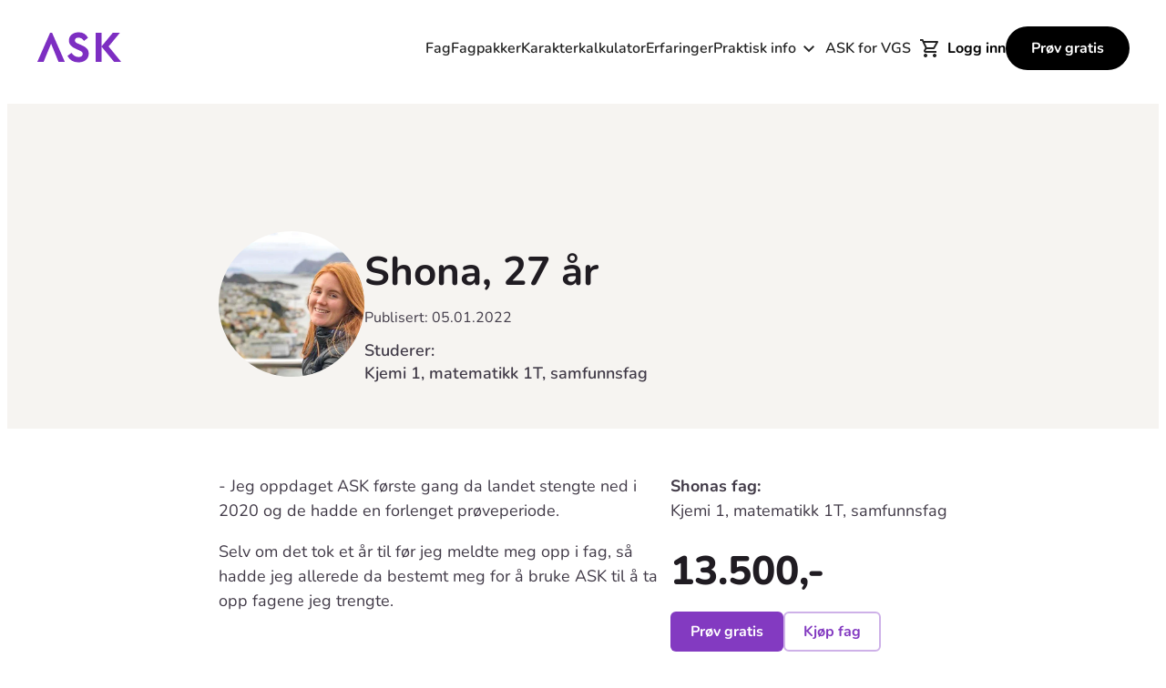

--- FILE ---
content_type: text/html; charset=UTF-8
request_url: https://www.askprivatist.no/erfaringer/shona-ringdalen-mcdonald
body_size: 15290
content:

	<!DOCTYPE html>
		<html lang="no">
		<head>
			<meta charset="utf-8">
			<meta http-equiv="X-UA-Compatible" content="IE=edge">
			<meta name="viewport" content="width=device-width, initial-scale=1">
			<meta name="theme-color" content="#833AC1">
																																<title>
									Shona sin erfaring som privatist på ASK
							</title>

							<!-- SEO -->
    <meta name="description" content="Jeg tar opp fag som privatist for å kunne søke på medisinstudiet. Så jeg forbedrer noen karakterer, samt tar realfagene jeg ikke hadde fra før.">
    <meta name="robots" content="all">

<!-- Open Graph -->
    <meta property="og:type" content="website">
    <meta property="og:title" content="ASK: Matematikk 1T som privatist">
    <meta property="og:description" content="ASK gir deg all forutsetning til å klare få akkurat den karakteren man måtte ønske på privatisteksamen.">
<meta property="og:site_name" content="Ask Privatist">
    <meta property="og:url" content="/erfaringer/shona-ringdalen-mcdonald">
                            <meta property="og:image" content="https://images.askprivatist.no/cdn-cgi/image/f=auto,metadata=none,fit=contain/uploads/media/66602a62e4dbf/skjermbilde-2024-06-05-kl-11-05-24.png">
        <meta property="og:image:type" content="image/png">
                    <meta property="og:image:height" content="390">
            <meta property="og:image:width" content="702">
                <link rel="image_src" href="https://images.askprivatist.no/cdn-cgi/image/f=auto,metadata=none,fit=contain/uploads/media/66602a62e4dbf/skjermbilde-2024-06-05-kl-11-05-24.png"/>
    


				  <script type="application/ld+json">
{
  "@context": "https://schema.org/",
  "@type": "Article",
  "author": [
    {
      "@type": "Organization",
      "name": "ASK privatist"
    }
  ],
  "headline": "Shona sin erfaring som privatist på ASK",
    "image": {
    "@type": "ImageObject",
    "url": "https://images.askprivatist.no/cdn-cgi/image/f=auto,metadata=none,width=1024,height=800,fit=crop/uploads/media/61d59647c75e6/20211214-shona-ringdalen-mcdonald-portrett-enhanced.jpg"
  },
        "datePublished": "2022-01-05 12:55:38",
  "publisher": {
    "@type": "Organization",
    "name": "ASK Privatist",
    "logo": {
      "@type": "ImageObject",
      "url": "https://www.askprivatist.no/assets/images/ask-logo-circle-purple.png"
    },
    "location": "Søndre Tollbodgate 7, 9008 Tromsø"
  },
  "description": "Jeg tar opp fag som privatist for å kunne søke på medisinstudiet. Så jeg forbedrer noen karakterer, samt tar realfagene jeg ikke hadde fra før."
}
</script>
			
						
<link rel="apple-touch-icon" sizes="180x180" href="/apple-touch-icon.png?v=4" />
<link rel="icon" type="image/png" sizes="32x32" href="/favicon-32x32.png?v=4" />
<link rel="icon" type="image/png" sizes="16x16" href="/favicon-16x16.png?v=4" />
<link rel="manifest" href="/site.webmanifest" />
<link rel="mask-icon" href="/safari-pinned-tab.svg?v=4" color="#7d2ec2" />
<meta name="msapplication-TileColor" content="#7d2ec2" />
<meta name="theme-color" content="#ffffff" />

						
						    <style type="text/css">
                /* 6600 : ExperienceHeader.css, FpNews.css */
.experience-header{background-color:#f6f4f1;padding-top:82px}@media all and (min-width: 1264px){.experience-header{padding-top:82px}}.experience-header-container{max-width:800px;margin:0 auto;padding:0 0 48px}@media all and (min-width: 600px){.experience-header-container{padding:48px 0}}@media all and (min-width: 992px){.experience-header-container{display:flex;flex-wrap:wrap;grid-gap:32px;align-items:center}}.experience-header-image{display:block;width:100%;height:55vw;object-fit:cover;margin-bottom:48px}@media all and (min-width: 600px){.experience-header-image{position:relative;margin:0 auto 48px;width:160px;height:160px;object-fit:cover;border-radius:50%}}@media all and (min-width: 992px){.experience-header-image{margin:0}}.experience-header-text{padding:0 32px;text-align:center}@media all and (min-width: 992px){.experience-header-text{text-align:left;padding:0}}.experience-header-title{font-size:24px;line-height:1.2em;margin-bottom:12px;color:#201c22}@media all and (min-width: 600px){.experience-header-title{font-size:44px}}.experience-header-title a{color:inherit;text-decoration:none}.experience-header-description{font-weight:600;font-size:16px;line-height:1.4em}@media all and (min-width: 992px){.experience-header-description{font-size:18px}}.experience-header-link{font-weight:700}.experience-header.experience-header-not-header{padding-top:0!important}

.FpNews h1,.FpNews h2,.FpNews h3,.FpNews h4,.FpNews h5,.FpNews h6{font-family:Nunito,sans-serif;font-weight:700;line-height:1.25em;color:#201c22;margin:.5em 0}.FpNews h1:not(:first-child),.FpNews h2:not(:first-child),.FpNews h3:not(:first-child),.FpNews h4:not(:first-child),.FpNews h5:not(:first-child),.FpNews h6:not(:first-child){margin:1.5em 0 .5em}.FpNews h1{font-size:44px}.FpNews h2{font-size:36px;font-size:24px}.FpNews h3{font-size:24px;font-size:20px}.FpNews h4{font-size:18px}.FpNews h5{font-size:14px}.FpNews h6{font-size:12px}@media all and (min-width: 992px){.FpNews h1{font-size:44px}.FpNews h2{font-size:44px;font-size:32px}.FpNews h3{font-size:32px;font-size:28px}.FpNews h4{font-size:24px}.FpNews h5{font-size:18px}.FpNews h6{font-size:14px}}.FpNews p{padding:0;color:#413a47;font-family:Nunito,sans-serif;font-weight:400;font-size:16px;line-height:1.5em;margin:1em 0}@media all and (min-width: 992px){.FpNews p{font-size:18px;line-height:1.5em}}.FpNews strong,.FpNews b{font-weight:700}.FpNews-block{position:relative;margin:50px 0;padding-left:24px;padding-right:24px}.FpNews-block-container{width:auto;max-width:1000px;max-width:800px;margin:0 auto;display:flex;flex-direction:column;align-items:flex-start;gap:30px}@media all and (min-width: 992px){.FpNews-block-container-purchase{align-items:flex-start}.FpNews-block-container-left{flex-direction:row-reverse;gap:90px}.FpNews-block-container-right{flex-direction:row;gap:36px}}.FpNews-block-text{width:100%}.FpNews-block-text .wysiwyg{flex-grow:1;flex-shrink:1}.FpNews-block-text .wysiwyg>*{flex:1 1 100%}.FpNews-block-text .wysiwyg>:first-child{margin-top:0}.FpNews-block-text .wysiwyg>:last-child{margin-bottom:0}.FpNews-block-extra{display:flex;justify-content:center;align-items:flex-start;flex-wrap:wrap;gap:32px}@media all and (min-width: 992px){.FpNews-block-extra:not(.FpNews-block-extra-beside):has(:nth-child(2):last-child)>*,.FpNews-block-extra:not(.FpNews-block-extra-beside):has(:nth-child(4):last-child)>*{width:calc(50% - 16px)}.FpNews-block-extra:not(.FpNews-block-extra-beside):has(:nth-child(3):last-child){width:calc(33% - 16px)}}.FpNews-block-extra figcaption{color:#414141;font-family:Nunito,sans-serif;font-size:14px;line-height:1.5em;font-style:italic;padding:8px;display:flex}@media all and (min-width: 992px){.FpNews-block-extra figcaption{font-size:15px}}.FpNews-block-extra figcaption div{width:0;flex-grow:1}.FpNews-block-extra img{border-radius:24px;object-fit:cover;min-height:auto;height:auto}@media all and (min-width: 992px){.FpNews-block-extra{margin:0}.FpNews-block-extra-beside{flex-direction:column;margin:0;flex-grow:0;flex-shrink:0}.FpNews-block-extra-beside img{flex-direction:column;max-width:388px}}.FpNews-block .mb-0{margin-bottom:0}.FpNews-block p{font-weight:400;word-break:break-word}.FpNews-block p strong,.FpNews-block p b{font-weight:700}.FpNews-block-col{flex:1 1 100%;max-width:100%;padding:15px 0}.FpNews table{width:100%}.FpNews table td{font-size:13px;line-height:1.5em;color:#414141}.FpNews table td p{margin:0;font-size:13px;line-height:1.5em}@media all and (min-width: 992px){.FpNews table td,.FpNews table td p{font-size:18px}}@media all and (min-width: 992px){.FpNews-block-col{flex:1 1 50%;max-width:50%}}.FpNews-block__button{font-family:Nunito,sans-serif;outline:0;box-shadow:none;transition:all ease .3s;border-radius:40px;display:inline-block;vertical-align:middle;margin:0;padding:20px 45px;border:0;background-color:#00d5fd;color:#2e2e2e;font-size:25px;line-height:20px;font-weight:700;text-align:center;text-decoration:none;cursor:pointer}.FpNews ul{list-style:disc}.FpNews li{margin-bottom:.5rem;line-height:1.5em}@media all and (min-width: 992px){.FpNews li{font-size:18px}}@media all and (min-width: 992px){.FpNews-block__button{padding:20px 40px;font-size:28px;line-height:22px}}.FpNews-block__button:hover,.FpNews-block__button:focus,.FpNews-block__button:active{background-color:#00b2bf}@media screen and (max-width: 600px){.FpNews table{border:0;display:flex;flex-direction:column;align-items:stretch;flex-wrap:wrap}.FpNews table caption{font-size:1.3em}.FpNews table thead{border:none;clip:rect(0 0 0 0);height:1px;margin:-1px;overflow:hidden;padding:0;position:absolute;width:1px}.FpNews table tr{border-bottom:3px solid #ddd;display:block;margin-bottom:.625em}.FpNews table td{border-bottom:1px solid #ddd;display:block;font-size:.8em;text-align:left}.FpNews table td:before{content:attr(data-label);float:left;font-weight:700;text-transform:uppercase}.FpNews table td:last-child{border-bottom:0}.FpNews table td:first-child,.FpNews table td:first-child p{font-weight:700}}details summary{cursor:pointer;list-style:none;font-size:16px;line-height:1.6em;color:#414141;font-family:Nunito,sans-serif}@media all and (min-width: 768px){details summary{font-size:18px;line-height:1.6em}}details summary>*{display:inline}.FpNews-summary-readmore{opacity:50%}details[open] .FpNews-summary-readmore{display:none}.FpNews-block-extra-purchase{width:100%}.FpNews-block-extra-purchase-left p{margin:0}p.FpNews-block-extra-purchase-price-tag{font-size:44px;line-height:1.2em;font-weight:800;margin:0;color:#201c22}.FpNews__content-buttons{display:flex;flex-wrap:wrap;grid-gap:8px}


            </style>
    <link crossorigin rel="stylesheet" href="/build/assets/styles-BcxhsXr_.css">
    
    <link crossorigin rel="stylesheet" href="/build/assets/checkout-JNfwZdZS.css">
			
			<!-- vite import tags -->
			<script crossorigin type="module" src="/build/assets/app-DzrAPYOW.js"></script>
			<script crossorigin type="module" src="/build/assets/checkout-CQ-8aBvM.js"></script>
			
			
			<script>
				window.hasConsentCookie = document.cookie.indexOf('asku.consent=1') > -1;
				window.__build_environment_type = 'prod'
			</script>
			<meta name="facebook-domain-verification" content="qor12gd6kmbva30m4cgpiafut34ffq"/>
			<link rel="preconnect" href="https://www.facebook.com" crossorigin="crossorigin"/>
										<script id="CookieConsent"
        src="https://policy.app.cookieinformation.com/uc.js"
        data-culture="NO"
        type="text/javascript"></script>

<script>(function (w, d, s, l, i) {
    w[l] = w[l] || []
    w[l].push({
      'gtm.start':
        new Date().getTime(), event: 'gtm.js'
    })
    var f = d.getElementsByTagName(s)[0],
      j = d.createElement(s), dl = l != 'dataLayer' ? '&l=' + l : ''
    j.async = true
    j.src =
      'https://sgtm.askprivatist.no/gtm.js?id=' + i + dl
    f.parentNode.insertBefore(j, f)
  })(window, document, 'script', 'dataLayer', 'GTM-PWMRVL')</script>

<noscript>
    <iframe src="https://sgtm.askprivatist.no/ns.html?id=GTM-PWMRVL"
            height="0"
            width="0"
            style="display:none;visibility:hidden"></iframe>
</noscript>
								</head>

	<body
		id="sidebar-toggle-container" class="sidebar-toggle-container header--body-pinned  "  >

		<div
			id="wrapper">

															
<header class="site-header  " id="siteHeader">
  <div class="site-header__wrap">
    <div class="site-header__logo">
      <a href="/" rel="home" aria-label="Til forsiden" title="Til forsiden" class="site-header__logo-link">
        <svg xmlns="http://www.w3.org/2000/svg" fill="none" viewBox="0 0 94 34">
          <path fill="currentColor" d="M16.09 13 7.899 32.9H1L15.012 1h2.15l1.588 3.592L31.172 33h-6.936l-8.146-20ZM56.62 6.55l-4.445 3.43c-1.562-2.344-3.491-3.648-6.045-3.648-2.109 0-3.906.953-3.906 3.062 0 1.82 1.383 2.624 3.718 3.64l3.64 1.6c5.022 2.187 7.865 4.734 7.865 9.326 0 5.897-4.811 9.537-11.145 9.537A13.739 13.739 0 0 1 34 26.428l4.514-3.343c1.742 2.398 4 4.585 7.811 4.585 2.765 0 4.515-1.312 4.515-3.499 0-2.038-1.563-2.765-4.078-3.905l-3.42-1.562c-4.515-2.039-7.717-4.687-7.717-9.17 0-5.467 4.584-9.029 10.552-9.029A11.458 11.458 0 0 1 56.619 6.55ZM85.243 32.968l-13.716-16.64v16.64H65V1h6.527v14.887L83.811 1h7.865l-12.45 15.06L93.085 33l-7.841-.032Z" />
        </svg>
      </a>
    </div>

          <button class="site-header__menu-btn">
        Meny
        <span></span>
        <span></span>
        <span></span>
        <span></span>
      </button>

      <hgroup class="site-header__nav-wrap">
        <nav class="site-header__nav" aria-label="Hoved">
          <div class="site-header__mobileonly__buttons">
            <a href="https://elev.asku.no" class="ask-btn --large">Logg inn</a>
            <a href="https://elev.asku.no/trial/start" class="ask-btn --large">Prøv gratis</a>
          </div>
          <ul class="site-header__nav__list">
            <li class="site-header__nav__list__item">
              <a href="/fag" class="site-header__nav__list__item__link">Fag</a>
            </li>
            <li class="site-header__nav__list__item">
              <a href="/fagpakker" class="site-header__nav__list__item__link">Fagpakker</a>
            </li>
            <li class="site-header__nav__list__item">
              <a href="/karakterkalkulator" class="site-header__nav__list__item__link">Karakterkalkulator</a>
            </li>
            <li class="site-header__nav__list__item">
              <a href="/erfaringer" class="site-header__nav__list__item__link">Erfaringer</a>
            </li>
            <li class="site-header__nav__list__item">
              <button class="site-header__nav__list__item__btn">Praktisk info</button>
              <nav class="site-header__subnav">
                <ul class="site-header__subnav__list">
                  <li class="site-header__subnav__list__item">
                    <a href="/praktisk-informasjon" class="site-header__subnav__list__item__link">Ofte stilte spørsmål</a>
                  </li>
                  <li class="site-header__subnav__list__item">
                    <a href="/praktisk-informasjon/velg-ditt-studielop-i-ask" class="site-header__subnav__list__item__link">Velg ditt studieløp i ASK</a>
                  </li>
                  <li class="site-header__subnav__list__item">
                    <a href="/praktisk-informasjon/pamelding-og-betaling" class="site-header__subnav__list__item__link">Påmelding og betaling</a>
                  </li>
                  <li class="site-header__subnav__list__item">
                    <a href="/praktisk-informasjon/lan-og-stipend-lanekassen" class="site-header__subnav__list__item__link">Lån og stipend</a>
                  </li>
                  <li class="site-header__subnav__list__item">
                    <a href="/praktisk-informasjon/oppmelding-til-privatisteksamen" class="site-header__subnav__list__item__link">Oppmelding til privatisteksamen</a>
                  </li>
                  <li class="site-header__subnav__list__item">
                    <a href="/praktisk-informasjon/slik-far-du-studentbevis" class="site-header__subnav__list__item__link">Slik får du studentbevis</a>
                  </li>
                  <li class="site-header__subnav__list__item">
                    <a href="/praktisk-informasjon/bokliste" class="site-header__subnav__list__item__link">Bokliste for skoleåret</a>
                  </li>
                  <li class="site-header__subnav__list__item">
                    <a href="/praktisk-informasjon/slik-fungerer-lab-i-ask" class="site-header__subnav__list__item__link">Slik fungerer lab i ASK</a>
                  </li>
                  <li class="site-header__subnav__list__item">
                    <a href="/praktisk-informasjon/studievilkar-for-ask" class="site-header__subnav__list__item__link">Studievilkår for ASK</a>
                  </li>
                  <li class="site-header__subnav__list__item">
                    <a href="/praktisk-informasjon/gratis-provemuntlig" class="site-header__subnav__list__item__link">Gratis prøvemuntlig</a>
                  </li>
                  <li class="site-header__subnav__list__item">
                    <a href="/om-oss" class="site-header__subnav__list__item__link">Om ASK</a>
                  </li>
                </ul>
              </nav>
            </li>
            <li class="site-header__nav__list__item">
              <a href="/vgs" class="site-header__nav__list__item__link">ASK for VGS</a>
            </li>
          </ul>
          <div class="site-header__mobileonly">
            <div class="site-header__nav__contact">
              <p class="site-footer__contact__lead">
                Ønsker du å snakke <span>med en studierådgiver?</span>
              </p>
              <p>
                <a href="tel:+4748386030" class="site-footer__contact__phone">Ring 48 38 60 30</a>
              </p>
              <p class="site-footer__contact__address">
                <strong>Kontakt:</strong><br />Søndre Tollbodgate 7, 9008 Tromsø<br />E-post: <a href="mailto:info@askundervisning.no">info@askundervisning.no</a>
              </p>
            </div>
            <ul class="site-header__some">
              <li>
                <a href="https://www.facebook.com/askprivatist/?ref=aymt_homepage_panel" class="site-header__some__facebook-link">Facebook</a>
              </li>
              <li>
                <a href="https://www.instagram.com/askprivatist/" class="site-header__some__instagram-link">Instagram</a>
              </li>
              <li>
                <a href="https://www.youtube.com/askundervisning/featured" class="site-header__some__youtube-link">YouTube</a>
              </li>
            </ul>
          </div>
        </nav>
      </hgroup>

      <div id="shopping-cart-wrapper"></div>

      <div class="site-header__buttons">
        <a href="https://elev.asku.no" class="site-header__buttons__login" id="headerLoginBtn">Logg inn</a>
        <a href="https://elev.asku.no/trial/start" class="site-header__buttons__trial" id="headerTrialBtn">Prøv gratis</a>
      </div>
      </div>
</header>

  <div class="site-header-spacer"></div>
							
						<main id="main" role="main" class="site-content">   <div id="content">
            
<div class="experience-header ">
    <div class="experience-header-container">
                                            
                        <img alt="Shona Ringdalen MacDonald portrettbilde"
                                      class="experience-header-image"
                     src="https://images.askprivatist.no/cdn-cgi/image/f=auto,metadata=none,width=600,fit=crop/uploads/media/61d59647c75e6/20211214-shona-ringdalen-mcdonald-portrett-enhanced.jpg"
                             >
                    
        <div class="experience-header-text">
            <h1 class="experience-header-title">
                                Shona, 27 år
                            </h1>
                        <p class="mb-4">
                Publisert: 05.01.2022
            </p>
                                        <div class="experience-header-description">
                    Studerer:<br />
Kjemi 1, matematikk 1T, samfunnsfag
                                    </div>
                    </div>
    </div>
</div>            

<section class="FpNews"
         >
    <section class="FpNews-block">
        <div class="FpNews-block-container FpNews-block-container-right FpNews-block-container-purchase">
            <div class="FpNews-block-text">
                                                <div class="wysiwyg">
                                            <p>- Jeg oppdaget ASK første gang da landet stengte ned i 2020 og de hadde en forlenget prøveperiode. </p>

<p>Selv om det tok et år til før jeg meldte meg opp i fag, så hadde jeg allerede da bestemt meg for å bruke ASK til å ta opp fagene jeg trengte.</p>
                                    </div>
            </div>

                            <div class="FpNews-block-extra FpNews-block-extra-beside">
                    <div class="FpNews-block-extra-purchase">
                        <div class="FpNews-block-extra-purchase-left">
                            <p><strong>Shonas fag:</strong></p>

<p>Kjemi 1, matematikk 1T, samfunnsfag</p>

<p> </p>
                        </div>
                        <div class="FpNews-block-extra-purchase-right">
                                                            <p class="FpNews-block-extra-purchase-price-tag">13.500,-</p>
                                                        <p class="FpNews__content-buttons">
                                <a href="https://elev.asku.no/trial/start"
                                   class="ask-btn --large">Prøv gratis</a>
                                <a href="/fag" class="ask-btn --large --outline">Kjøp fag</a>
                            </p> <!-- .buttons -->
                        </div>
                    </div>
                </div>
            
                    </div> <!-- .container -->
    </section> <!-- .contentblock -->
</section>
            
                    
<section class="FpNews"
         >
    <section class="FpNews-block">
        <div class="FpNews-block-container FpNews-block-container-right">
            <div class="FpNews-block-text">
                                                <div class="wysiwyg">
                                            <h3>Perfekt å kombinere ASK og frilansjobb</h3>

<p>- Undervisningen jeg hadde sett i prøveperioden var god, og aller viktigst så var det nok friheten det ga meg. Jeg jobber frilans og har en veldig lite forutsigbar hverdag, og da er det perfekt og kunne studere til ulike tider slik at det passer inn i nettopp min hverdag. </p>

<p>Så jeg ble veldig glad når jeg fant ut at det var gode online alternativer til de andre oppmøtebaserte privatistskolene.</p>

<h3>Vil inn på medisinstudiet</h3>

<p>- Jeg tar opp fag som privatist for å kunne søke på medisinstudiet. Så jeg forbedrer noen karakterer, samt tar realfagene jeg ikke hadde fra før.</p>

<p>Måten undervisningen er strukturert på er veldig oversiktlig, og ikke minst motiverende!<br>
Det er gøy å se hvor mange prosent av faget man har jobbet seg igjennom, og ha en klar oversikt over temaene som mangler.</p>
                                    </div>
            </div>

                            <div class="FpNews-block-extra FpNews-block-extra-beside">
                                            <figure>
                            <img alt=""
                                 loading="lazy"
                                 src="https://images.askprivatist.no/cdn-cgi/image/f=auto,metadata=none,width=970,height=970,fit=contain/uploads/media/61d59933e4eda/20210905-shona-ringdalen-macdonald-hengekoye-enhanced.jpg">
                                                            <figcaption><div>Shona anbefaler å komme i gang med live veiledning fra første stund. I tillegg fikk hun en selvtillitsboost etter prøvemuntligen.</div></figcaption>
                                                    </figure>
                                                        </div>
            
                    </div> <!-- .container -->
    </section> <!-- .contentblock -->
</section>
            

<section class="FpNews"
         >
    <section class="FpNews-block">
        <div class="FpNews-block-container">
            <div class="FpNews-block-text">
                                                <div class="wysiwyg">
                                            <h3>Realistisk fremdriftsplan med studieplanleggeren </h3>

<p>- Studieplanleggeren gir deg en god og realistisk fremdriftsplan. Man må selvfølgelig være noe mer strukturert enn om man skulle møtt opp fysisk i undervisning, men det er lett å ha oversikt. </p>

<p>Noe jeg har tenkt å teste i semesteret som kommer er bruk av studievenn.</p>

<h3>Mitt tips: bruk live-veiledning allerede fra starten</h3>

<p>- Det er ganske fantastisk at man kan pause videoer og ta notater, og se videoer på nytt om man ikke skjønte alt første gang. Det er ikke et privilegium man har under «live» undervisning! </p>

<p>Og ikke minst har man mulighetene til live veiledning med faglærer flere ganger i uken. Det er topp når man har satt seg litt fast i et tema, eller bare vil være sikker på at man har forstått ting riktig. </p>

<p>Mitt største tips vil være å notere ting man ikke helt skjønner, og begynne å bruke live veiledning regelmessig helt fra starten av semesteret. Ikke vent med å bruke dette fantastiske tilbudet til to uker før eksamen, da går du glipp av mye verdifull læring! </p>

<h3>Fikk selvtillitsboost av prøvemuntligen</h3>

<p>- Selv om det føltes som en ganske høy dørstokk å gjøre noen av innleveringene, så er jeg veldig glad jeg gjorde det. For det er god trening før eksamen, samt at det er veldig bra med tilbakemeldinger på det du har gjort, så har du mulighet til å rette opp i ting.</p>

<p>Prøvemuntlig som de arrangerer på slutten av hvert semester var til stor hjelp – hvertfall for meg som ikke har hatt en eksamen på åtte år. Det var til stor hjelp å kunne snakke høyt om faget og få tilbakemelding på det, og få unna noen av eksamensnervene før selve eksamenen. <br>
Det ga meg og en selvtillitsboost, som gjorde at jeg i det ene faget mitt bestemte meg for å endre mål om å kun stå på eksamen til å gi full gass de siste ukene opp mot min ordentlige eksamen, og det ga full uttelling!</p>

<p>Nå gleder jeg meg til å teste den nye quiz appen i fagene jeg skal ta denne våren!</p>

<h3>ASK gir meg friheten uten bekostning av kvaliteten</h3>

<p>- Det aller beste med å ta fag hos ASK er friheten, friheten til å dra på tur og gjøre det man vil uten at det går på bekostning av verken kvalitet, strukturering eller utbytte av studiene og læringen. <br>
Dette er ikke undervisningsfilmer som kun egner seg som tilleggsundervisning, dette er et komplett opplegg som man kan ta med seg hvor man vil. </p>

<p>Og det gir deg all forutsetning til å klare få akkurat den karakteren man måtte ønske på privatisteksamen.</p>
                                    </div>
            </div>

            
                    </div> <!-- .container -->
    </section> <!-- .contentblock -->
</section>

</div>

				</main>

													

<footer class="site-footer">
    <div class="site-footer__grid">

        <div class="site-footer__logo">
            <svg width="93px" height="34px" viewBox="0 0 93 34" version="1.1" xmlns="http://www.w3.org/2000/svg" xmlns:xlink="http://www.w3.org/1999/xlink">
                <g stroke="none" stroke-width="1" fill="none" fill-rule="evenodd">
                    <g transform="translate(-169.000000, -37.000000)">
                        <rect fill="#FFFFFF" x="0" y="0" width="1536" height="7554"></rect>
                        <g transform="translate(168.000000, 37.000000)">
                            <rect x="0" y="0" width="94" height="34"></rect>
                            <polygon fill="#833AC1" fill-rule="nonzero" points="16.0905588 13 7.89788054 32.8998073 1 32.8998073 15.0115607 1 17.1618497 1 18.7495183 4.59152216 31.1734104 33 24.2369942 33"></polygon>
                            <path d="M56.6194099,6.55047995 L52.1751957,9.97932005 C50.6130818,7.63614914 48.683871,6.331784 46.1298147,6.331784 C44.0209609,6.331784 42.2245299,7.2846735 42.2245299,9.39352732 C42.2245299,11.2133901 43.6070007,12.0178787 45.9423611,13.0332528 L49.5820866,14.6344196 C54.6042829,16.8213791 57.4473302,19.3676248 57.4473302,23.9602398 C57.4473302,29.8572199 52.6360193,33.4969454 46.3016473,33.4969454 C41.2076124,33.6041339 36.4725897,30.8833749 34,26.4283798 L38.5145093,23.085456 C40.2562663,25.4833009 42.513521,27.6702604 46.325079,27.6702604 C49.0900207,27.6702604 50.8395883,26.3580847 50.8395883,24.1711252 C50.8395883,22.1325665 49.2774743,21.4061835 46.7624709,20.2658403 L43.3414414,18.7037264 C38.8269321,16.6651677 35.6245985,14.0173846 35.6245985,9.53411757 C35.6245985,4.06671878 40.2094029,0.505099 46.1766782,0.505099 C50.5226448,0.375712977 54.5674232,2.71726753 56.6194099,6.55047995 L56.6194099,6.55047995 Z" fill="#833AC1" fill-rule="nonzero"></path>
                            <polygon fill="#833AC1" fill-rule="nonzero" points="85.2428115 32.9685426 71.5274023 16.3275989 71.5274023 32.9685426 65 32.9685426 65 1 71.5274023 1 71.5274023 15.8871959 83.8115016 1 91.6758417 1 79.2265913 16.0602114 93.0835586 33"></polygon>
                        </g>
                    </g>
                </g>
            </svg>
        </div>

        <ul class="site-footer__links">
            <li><a href="/fag">Fagoversikt</a></li>
            <li><a href="/karakterkalkulator">Karakterkalkulator</a></li>
            <li><a href="/praktisk-informasjon/lan-og-stipend-lanekassen">Lån og stipend</a></li>
            <li><a href="/praktisk-informasjon/studievilkar-for-ask">Studievilkår</a></li>
            <li><a href="/om-oss">Om ASK</a></li>
            <li><a href="/personvern">Personvernerklæring</a></li>
        </ul>

        <ul class="site-footer__some">
            <li><a href="https://www.facebook.com/askprivatist/?ref=aymt_homepage_panel" target="new" class="site-footer__some__facebook-link">Facebook</a></li>
            <li><a href="https://www.instagram.com/askprivatist/" target="new" class="site-footer__some__instagram-link">Instagram</a></li>
            <li><a href="https://www.youtube.com/askundervisning/featured" target="new" class="site-footer__some__youtube-link">YouTube</a></li>
        </ul>

        <div class="site-footer__contact">
            <p class="site-footer__contact__lead">Ønsker du å snakke <span>med en studierådgiver?</span></p>
            <p><a href="tel:+4748386030" class="site-footer__contact__phone">Ring 48 38 60 30</a></p>
            <p class="site-footer__contact__address"><strong>Kontakt:</strong><br>Søndre Tollbodgate 7, 9008 Tromsø<br>E-post: <a href="mailto:info@askundervisning.no">info@askundervisning.no</a></p>
        </div>

        <div class="site-footer__buttons">
            <a href="https://elev.asku.no/" class="ask-btn --large --outline" id="footerLoginBtn">Logg inn</a>
            <a href="https://elev.asku.no/trial/start" class="ask-btn --large">Prøv gratis</a>
        </div>
        
    </div>
</footer>



				
			</div>

			
<script>
  window.features = {"lanekassen":true};
  window.__isIE11 = false;
  if (
    navigator.userAgent.indexOf('MSIE') !== -1 ||
    navigator.appVersion.indexOf('Trident/') > 0
  ) {
    document.body.classList.add('IE11')
    window.__isIE11 = true;
    window.__IE11_awaitLoaded = []

    if(!window.console) {
  var console = {
    log : function(){},
    warn : function(){},
    error : function(){},
    time : function(){},
    timeEnd : function(){}
  }
}
  }
</script>
<script id="course-data"
        type="application/json">{"stripeKey":"pk_live_I9q6ybV1zIyOzss30CvXdKvh","buildNumber":"2836.1.0","trackEcommerce":"true","ecommerceAffiliation":"ASK Webshop","productMap":{"products":{"semester_charge":{"role":"ROLE_LIMITED_STUDENT","includedCourseGroup":2,"excludedCourseGroup":2,"requiresPrevSemester":false,"sku":"semester_charge","type":"other","public":"privatist,old","validUntil":"2021-12-31T23:59:00+00:00","length":"semester","price":980,"name":"Semesteravgift","shortName":"Semesteravgift","administrativeName":"Semesteravgift","renewable":false,"active":true,"soldInInstallments":true,"rebate":0},"privatist_semester_2026_spring":{"role":"ROLE_STUDENT","includedCourseGroup":2,"requiresPrevSemester":false,"sku":"privatist_semester_2026_spring","type":"course","public":"privatist","length":"semester","price":5990,"name":"Semester v\u00e5r 2026","shortName":"V\u00e5r 26","administrativeName":"Semester v\u00e5r 2026","renewable":false,"active":true,"soldInInstallments":true,"rebate":0,"ucaStartDate":"2026-01-01T00:00:00+00:00","ucaEndDate":"2026-06-30T00:00:00+00:00","startSemester":"spring","startYear":2026},"privatist_extension_2026_spring":{"role":"ROLE_STUDENT","includedCourseGroup":2,"requiresPrevSemester":true,"sku":"privatist_extension_2026_spring","type":"course","public":"privatist","length":"semester","price":1900,"name":"Forlengelse 2026 V\u00e5r","shortName":"V\u00e5r 26","administrativeName":"Forlengelse 2026 V\u00e5r","renewable":false,"active":true,"soldInInstallments":true,"rebate":0,"ucaStartDate":"2026-01-01T00:00:00+00:00","ucaEndDate":"2026-06-30T00:00:00+00:00","startSemester":"spring","startYear":2026},"mini_semester_2026_spring":{"role":"ROLE_STUDENT","includedCourseGroup":17,"requiresPrevSemester":false,"sku":"mini_semester_2026_spring","type":"course","public":"privatist","length":"semester","price":1900,"name":"Semester v\u00e5r 2026","shortName":"V\u00e5r 26","administrativeName":"Semester v\u00e5r 2026","renewable":false,"active":true,"soldInInstallments":true,"rebate":0,"ucaStartDate":"2026-01-01T00:00:00+00:00","ucaEndDate":"2026-06-30T00:00:00+00:00","startSemester":"spring","startYear":2026},"andre_kurs_semester_2026_spring":{"role":"ROLE_STUDENT","includedCourseGroup":15,"excludedCourseGroup":2,"requiresPrevSemester":false,"sku":"andre_kurs_semester_2026_spring","type":"course","public":"privatist","length":"semester","price":1900,"name":"Semester v\u00e5r 2026","shortName":"V\u00e5r 26","administrativeName":"Semester v\u00e5r 2026","renewable":false,"active":true,"soldInInstallments":true,"rebate":0,"ucaStartDate":"2026-01-01T00:00:00+00:00","ucaEndDate":"2026-06-30T00:00:00+00:00","startSemester":"spring","startYear":2026},"privatist_semester_fall_2026":{"role":"ROLE_STUDENT","includedCourseGroup":2,"requiresPrevSemester":false,"sku":"privatist_semester_fall_2026","type":"course","public":"privatist","length":"semester","price":5990,"name":"Semester h\u00f8st 2026","shortName":"H\u00f8st 26","administrativeName":"Semester h\u00f8st 2026","renewable":false,"active":true,"soldInInstallments":true,"rebate":0,"ucaStartDate":"2026-07-01T00:00:00+00:00","ucaEndDate":"2026-12-31T00:00:00+00:00","startSemester":"fall","startYear":2026},"privatist_year_fall_andre_kurs_2026":{"role":"ROLE_STUDENT","includedCourseGroup":15,"excludedCourseGroup":2,"requiresPrevSemester":false,"sku":"privatist_year_fall_andre_kurs_2026","type":"course","public":"privatist","length":"semester","price":1900,"name":"Forkurs h\u00f8st 26","shortName":"Forkurs h\u00f8st 26","administrativeName":"Forkurs h\u00f8st 26","renewable":false,"active":true,"soldInInstallments":true,"rebate":0,"ucaStartDate":"2026-07-01T00:00:00+00:00","ucaEndDate":"2026-12-31T00:00:00+00:00","startSemester":"fall","startYear":2026},"mini_semester_fall_2026":{"role":"ROLE_STUDENT","includedCourseGroup":17,"excludedCourseGroup":2,"requiresPrevSemester":false,"sku":"mini_semester_fall_2026","type":"course","public":"privatist","length":"semester","price":1900,"name":"Mini h\u00f8st 2026","shortName":"Mini h\u00f8st 26","administrativeName":"Mini kurs","renewable":false,"active":true,"soldInInstallments":true,"rebate":0,"ucaStartDate":"2026-07-01T00:00:00+00:00","ucaEndDate":"2026-12-31T00:00:00+00:00","startSemester":"fall","startYear":2026},"privatist_extension_autumn_2026":{"role":"ROLE_STUDENT","includedCourseGroup":2,"requiresPrevSemester":true,"sku":"privatist_extension_autumn_2026","type":"course","public":"privatist","length":"semester","price":1900,"name":"Forlengelse h\u00f8st 2026","shortName":"Forlengelse h\u00f8st 26","administrativeName":"Forlengelse h\u00f8st 2026","renewable":false,"active":true,"soldInInstallments":true,"rebate":0,"ucaStartDate":"2026-07-01T00:00:00+00:00","ucaEndDate":"2026-12-31T00:00:00+00:00","startSemester":"fall","startYear":2026},"privatist_full_year_spring_2026":{"role":"ROLE_STUDENT","includedCourseGroup":2,"requiresPrevSemester":false,"sku":"privatist_full_year_spring_2026","type":"course","public":"privatist","length":"year","price":7890,"name":"Hel\u00e5r v\u00e5r 26\/h\u00f8st 26","shortName":"V\u00e5r 26 H\u00f8st 26","administrativeName":"Hel\u00e5r v\u00e5r 2026\/h\u00f8st 2026","renewable":false,"active":true,"soldInInstallments":true,"rebate":0,"ucaStartDate":"2026-01-01T00:00:00+00:00","ucaEndDate":"2026-12-31T00:00:00+00:00","startSemester":"spring","startYear":2026},"privatist_semester_spring_2027":{"role":"ROLE_STUDENT","includedCourseGroup":2,"requiresPrevSemester":false,"sku":"privatist_semester_spring_2027","type":"course","public":"privatist","length":"semester","price":5990,"name":"Semester v\u00e5r 2027","shortName":"V\u00e5r 27","administrativeName":"Semester v\u00e5r 2027","renewable":false,"active":true,"soldInInstallments":true,"rebate":0,"ucaStartDate":"2027-01-01T00:00:00+00:00","ucaEndDate":"2027-06-30T00:00:00+00:00","startSemester":"spring","startYear":2027},"mini_semester_spring_2027":{"role":"ROLE_STUDENT","includedCourseGroup":17,"excludedCourseGroup":2,"requiresPrevSemester":false,"sku":"mini_semester_spring_2027","type":"course","public":"privatist","length":"semester","price":1900,"name":"Mini v\u00e5r 2027","shortName":"Mini v\u00e5r 27","administrativeName":"Mini kurs v\u00e5r 2027","renewable":false,"active":true,"soldInInstallments":true,"rebate":0,"ucaStartDate":"2027-01-01T00:00:00+00:00","ucaEndDate":"2027-06-30T00:00:00+00:00","startSemester":"spring","startYear":2027},"privatist_year_spring_2027_andre_kurs":{"role":"ROLE_STUDENT","includedCourseGroup":15,"excludedCourseGroup":2,"requiresPrevSemester":false,"sku":"privatist_year_spring_2027_andre_kurs","type":"course","public":"privatist","length":"semester","price":1900,"name":"Forkurs v\u00e5r 27","shortName":"Forkurs v\u00e5r 27","administrativeName":"Forkurs v\u00e5r 27","renewable":false,"active":true,"soldInInstallments":true,"rebate":0,"ucaStartDate":"2027-01-01T00:00:00+00:00","ucaEndDate":"2027-06-30T00:00:00+00:00","startSemester":"spring","startYear":2027},"privatist_year_fall_2027":{"role":"ROLE_STUDENT","includedCourseGroup":2,"requiresPrevSemester":false,"sku":"privatist_year_fall_2027","type":"course","public":"privatist","length":"year","price":7890,"name":"Hel\u00e5r h\u00f8st 2026\/v\u00e5r 2027","shortName":"H\u00f8st 26 V\u00e5r 27","administrativeName":"Hel\u00e5r h\u00f8st 2026\/v\u00e5r 2027","renewable":false,"active":true,"soldInInstallments":true,"rebate":0,"ucaStartDate":"2026-07-01T00:00:00+00:00","ucaEndDate":"2027-06-30T00:00:00+00:00","startSemester":"fall","startYear":2026},"privatist_extension_2027_spring":{"role":"ROLE_STUDENT","includedCourseGroup":2,"requiresPrevSemester":true,"sku":"privatist_extension_2027_spring","type":"course","public":"privatist","length":"semester","price":1900,"name":"Forlengelse v\u00e5r 2027","shortName":"V\u00e5r 27","administrativeName":"Forlengelse v\u00e5r 2027","renewable":false,"active":true,"soldInInstallments":true,"rebate":0,"ucaStartDate":"2027-01-01T00:00:00+00:00","ucaEndDate":"2027-06-30T00:00:00+00:00","startSemester":"spring","startYear":2027},"privatist_semester_fall_2027":{"role":"ROLE_STUDENT","includedCourseGroup":2,"requiresPrevSemester":false,"sku":"privatist_semester_fall_2027","type":"course","public":"privatist","length":"semester","price":5990,"name":"Semester h\u00f8st 2027","shortName":"H\u00f8st 27","administrativeName":"Semester h\u00f8st 2027","renewable":false,"active":true,"soldInInstallments":true,"rebate":0,"ucaStartDate":"2027-07-01T00:00:00+00:00","ucaEndDate":"2027-12-31T00:00:00+00:00","startSemester":"fall","startYear":2027},"mini_semester_fall_2027":{"role":"ROLE_STUDENT","includedCourseGroup":17,"excludedCourseGroup":2,"requiresPrevSemester":false,"sku":"mini_semester_fall_2027","type":"course","public":"privatist","length":"semester","price":1900,"name":"Mini h\u00f8st 2027","shortName":"Mini h\u00f8st 27","administrativeName":"Mini kurs","renewable":false,"active":true,"soldInInstallments":true,"rebate":0,"ucaStartDate":"2027-07-01T00:00:00+00:00","ucaEndDate":"2027-12-31T00:00:00+00:00","startSemester":"fall","startYear":2027},"privatist_extension_fall_2027":{"role":"ROLE_STUDENT","includedCourseGroup":2,"requiresPrevSemester":true,"sku":"privatist_extension_fall_2027","type":"course","public":"privatist","length":"semester","price":1900,"name":"Forlengelse h\u00f8st 2027","shortName":"Forlengelse h\u00f8st 27","administrativeName":"Forlengelse h\u00f8st 2027","renewable":false,"active":true,"soldInInstallments":true,"rebate":0,"ucaStartDate":"2027-07-01T00:00:00+00:00","ucaEndDate":"2027-12-31T00:00:00+00:00","startSemester":"fall","startYear":2027},"privatist_year_2027_fall":{"role":"ROLE_STUDENT","includedCourseGroup":2,"requiresPrevSemester":false,"sku":"privatist_year_2027_fall","type":"course","public":"privatist","length":"year","price":7890,"name":"Hel\u00e5r h\u00f8st 27\/v\u00e5r 28","shortName":"H\u00f8st 27 V\u00e5r 28","administrativeName":"Hel\u00e5r h\u00f8st 2027\/v\u00e5r 2028","renewable":false,"active":true,"soldInInstallments":true,"rebate":0,"ucaStartDate":"2027-07-01T00:00:00+00:00","ucaEndDate":"2028-06-30T00:00:00+00:00","startSemester":"fall","startYear":2027},"andre_kurs_semester_2027_fall":{"role":"ROLE_STUDENT","includedCourseGroup":15,"requiresPrevSemester":false,"sku":"andre_kurs_semester_2027_fall","type":"course","public":"privatist","length":"semester","price":1900,"name":"Semester 2027 H\u00f8st","shortName":"H\u00f8st 27","administrativeName":"Semester 2027 H\u00f8st","renewable":false,"active":true,"soldInInstallments":true,"rebate":0,"ucaStartDate":"2027-07-01T00:00:00+00:00","ucaEndDate":"2027-12-31T00:00:00+00:00","startSemester":"fall","startYear":2027},"privatist_year_2027_spring":{"role":"ROLE_STUDENT","includedCourseGroup":2,"requiresPrevSemester":false,"sku":"privatist_year_2027_spring","type":"course","public":"privatist","length":"year","price":7890,"name":"Hel\u00e5r v\u00e5r 2027","shortName":"V\u00e5r 27 H\u00f8st 27","administrativeName":"Hel\u00e5r v\u00e5r 2027","renewable":false,"active":true,"soldInInstallments":true,"rebate":0,"ucaStartDate":"2027-01-01T00:00:00+00:00","ucaEndDate":"2027-07-31T00:00:00+00:00","startSemester":"spring","startYear":2027},"ung_host_25":{"role":"ROLE_UNG_COURSE","includedCourseGroup":19,"requiresPrevSemester":false,"sku":"ung_host_25","type":"course","public":"ung","length":"year","price":1990,"name":"VGS-elev h\u00f8st 25","shortName":"VGS-elev H25","administrativeName":"ASK VGS-elev h\u00f8st\/v\u00e5r 2025","renewable":false,"active":true,"soldInInstallments":false,"rebate":0,"ucaStartDate":"2025-07-01T00:00:00+00:00","ucaEndDate":"2026-06-30T00:00:00+00:00","startSemester":"fall","startYear":2025}},"courseGroups":{"2":{"285":{"id":285,"title":"Russisk, Niv\u00e5 I (A1 \u0026 A2)","hours":225,"courseAcronym":"RU","subjectTitle":"Russisk"},"289":{"id":289,"title":"Matematikk 1T","hours":140,"courseAcronym":"1T","subjectTitle":"Matematikk"},"295":{"id":295,"title":"Samfunnskunnskap","hours":84,"courseAcronym":"SAK","subjectTitle":"Samfunnsfag"},"296":{"id":296,"title":"Spansk II","hours":225,"courseAcronym":"SP2","subjectTitle":"Spansk"},"300":{"id":300,"title":"Naturfag","hours":140,"courseAcronym":"NAT","subjectTitle":"Naturfag"},"303":{"id":303,"title":"Engelsk Vg1","hours":140,"courseAcronym":"ENG","subjectTitle":"Engelsk"},"306":{"id":306,"title":"Kjemi 1","hours":140,"courseAcronym":"KJ1","subjectTitle":"Kjemi"},"309":{"id":309,"title":"Biologi 1","hours":140,"courseAcronym":"BI1","subjectTitle":"Biologi"},"321":{"id":321,"title":"Spansk I","hours":225,"courseAcronym":"SP1","subjectTitle":"Spansk"},"324":{"id":324,"title":"Fysikk 1","hours":140,"courseAcronym":"FY1","subjectTitle":"Fysikk"},"335":{"id":335,"title":"Matematikk 2P","hours":84,"courseAcronym":"2P","subjectTitle":"Matematikk"},"341":{"id":341,"title":"Matematikk R1","hours":140,"courseAcronym":"R1","subjectTitle":"Matematikk"},"344":{"id":344,"title":"Matematikk S1","hours":140,"courseAcronym":"S1","subjectTitle":"Matematikk"},"346":{"id":346,"title":"Matematikk 1P-Y","hours":84,"courseAcronym":"1PY","subjectTitle":"Matematikk"},"353":{"id":353,"title":"Historie VG2\/VG3","hours":169,"courseAcronym":"HIS","subjectTitle":"Historie"},"355":{"id":355,"title":"Engelsk 1 (programfag)","hours":140,"courseAcronym":"EN1","subjectTitle":"Engelsk"},"358":{"id":358,"title":"Kjemi 2","hours":140,"courseAcronym":"KJ2","subjectTitle":"Kjemi"},"364":{"id":364,"title":"Matematikk R2","hours":140,"courseAcronym":"R2","subjectTitle":"Matematikk"},"367":{"id":367,"title":"Matematikk S2","hours":140,"courseAcronym":"S2","subjectTitle":"Matematikk"},"370":{"id":370,"title":"Matematikk 2P-Y","hours":140,"courseAcronym":"2PY","subjectTitle":"Matematikk"},"373":{"id":373,"title":"Fysikk 2","hours":140,"courseAcronym":"FY2","subjectTitle":"Fysikk"},"376":{"id":376,"title":"Naturfag P\u00e5bygg","hours":84,"courseAcronym":"NAT","subjectTitle":"Naturfag"},"379":{"id":379,"title":"Sosiologi og sosialantropologi","hours":140,"courseAcronym":"SOS","subjectTitle":"Sosiologi"},"386":{"id":386,"title":"Norsk","hours":393,"courseAcronym":"NOR","subjectTitle":"Norsk"},"389":{"id":389,"title":"Norsk P\u00e5bygg","hours":281,"courseAcronym":"NOR","subjectTitle":"Norsk"},"398":{"id":398,"title":"Historie P\u00e5bygg","hours":140,"courseAcronym":"HIS","subjectTitle":"Historie"},"401":{"id":401,"title":"Norsk kort botid","hours":393,"courseAcronym":"NOR","subjectTitle":"Norsk"},"410":{"id":410,"title":"Kropps\u00f8ving","hours":168,"courseAcronym":"KR\u00d8","subjectTitle":"Kropps\u00f8ving"},"423":{"id":423,"title":"Matematikk 1P","hours":140,"courseAcronym":"1P","subjectTitle":"Matematikk"},"426":{"id":426,"title":"Norsk VG2 Yrkesfag","hours":112,"courseAcronym":"NYF","subjectTitle":"Norsk"},"427":{"id":427,"title":"Geografi","hours":56,"courseAcronym":"GEO","subjectTitle":"Geografi"}},"15":{"124":{"id":124,"title":"Forkurs norsk for spr\u00e5klige minoriteter","courseAcronym":"FNO","subjectTitle":"Norsk"},"132":{"id":132,"title":"Skrivekurs","hours":0,"courseAcronym":"SKR","subjectTitle":"Annet"},"221":{"id":221,"title":"Matematikk: Forkurs til R1\/S1","hours":0,"courseAcronym":"FR1","subjectTitle":"Matematikk"}},"17":{"270":{"id":270,"title":"Biologi 2 Mini","hours":140,"courseAcronym":"BI2","subjectTitle":"Biologi"},"382":{"id":382,"title":"Politikk og menneskerettigheter Mini","hours":140,"courseAcronym":"POL","subjectTitle":"Samfunnsfag"},"395":{"id":395,"title":"Religion og etikk Mini","hours":84,"courseAcronym":"RE","subjectTitle":"Religion"},"415":{"id":415,"title":"Engelsk 2 (programfag) Mini","hours":140,"courseAcronym":"EN2","subjectTitle":"Engelsk"}},"19":{"285":{"id":285,"title":"Russisk, Niv\u00e5 I (A1 \u0026 A2)","hours":225,"courseAcronym":"RU","subjectTitle":"Russisk"},"289":{"id":289,"title":"Matematikk 1T","hours":140,"courseAcronym":"1T","subjectTitle":"Matematikk"},"295":{"id":295,"title":"Samfunnskunnskap","hours":84,"courseAcronym":"SAK","subjectTitle":"Samfunnsfag"},"296":{"id":296,"title":"Spansk II","hours":225,"courseAcronym":"SP2","subjectTitle":"Spansk"},"300":{"id":300,"title":"Naturfag","hours":140,"courseAcronym":"NAT","subjectTitle":"Naturfag"},"303":{"id":303,"title":"Engelsk Vg1","hours":140,"courseAcronym":"ENG","subjectTitle":"Engelsk"},"306":{"id":306,"title":"Kjemi 1","hours":140,"courseAcronym":"KJ1","subjectTitle":"Kjemi"},"309":{"id":309,"title":"Biologi 1","hours":140,"courseAcronym":"BI1","subjectTitle":"Biologi"},"321":{"id":321,"title":"Spansk I","hours":225,"courseAcronym":"SP1","subjectTitle":"Spansk"},"324":{"id":324,"title":"Fysikk 1","hours":140,"courseAcronym":"FY1","subjectTitle":"Fysikk"},"335":{"id":335,"title":"Matematikk 2P","hours":84,"courseAcronym":"2P","subjectTitle":"Matematikk"},"341":{"id":341,"title":"Matematikk R1","hours":140,"courseAcronym":"R1","subjectTitle":"Matematikk"},"344":{"id":344,"title":"Matematikk S1","hours":140,"courseAcronym":"S1","subjectTitle":"Matematikk"},"346":{"id":346,"title":"Matematikk 1P-Y","hours":84,"courseAcronym":"1PY","subjectTitle":"Matematikk"},"353":{"id":353,"title":"Historie VG2\/VG3","hours":169,"courseAcronym":"HIS","subjectTitle":"Historie"},"355":{"id":355,"title":"Engelsk 1 (programfag)","hours":140,"courseAcronym":"EN1","subjectTitle":"Engelsk"},"358":{"id":358,"title":"Kjemi 2","hours":140,"courseAcronym":"KJ2","subjectTitle":"Kjemi"},"364":{"id":364,"title":"Matematikk R2","hours":140,"courseAcronym":"R2","subjectTitle":"Matematikk"},"367":{"id":367,"title":"Matematikk S2","hours":140,"courseAcronym":"S2","subjectTitle":"Matematikk"},"370":{"id":370,"title":"Matematikk 2P-Y","hours":140,"courseAcronym":"2PY","subjectTitle":"Matematikk"},"373":{"id":373,"title":"Fysikk 2","hours":140,"courseAcronym":"FY2","subjectTitle":"Fysikk"},"376":{"id":376,"title":"Naturfag P\u00e5bygg","hours":84,"courseAcronym":"NAT","subjectTitle":"Naturfag"},"379":{"id":379,"title":"Sosiologi og sosialantropologi","hours":140,"courseAcronym":"SOS","subjectTitle":"Sosiologi"},"386":{"id":386,"title":"Norsk","hours":393,"courseAcronym":"NOR","subjectTitle":"Norsk"},"389":{"id":389,"title":"Norsk P\u00e5bygg","hours":281,"courseAcronym":"NOR","subjectTitle":"Norsk"},"398":{"id":398,"title":"Historie P\u00e5bygg","hours":140,"courseAcronym":"HIS","subjectTitle":"Historie"},"401":{"id":401,"title":"Norsk kort botid","hours":393,"courseAcronym":"NOR","subjectTitle":"Norsk"},"410":{"id":410,"title":"Kropps\u00f8ving","hours":168,"courseAcronym":"KR\u00d8","subjectTitle":"Kropps\u00f8ving"},"423":{"id":423,"title":"Matematikk 1P","hours":140,"courseAcronym":"1P","subjectTitle":"Matematikk"},"427":{"id":427,"title":"Geografi","hours":56,"courseAcronym":"GEO","subjectTitle":"Geografi"}}},"examConflicts":{"spring_2023":{"212-373":"2023-05-30","327-329":"2023-05-22","2-329":"2023-05-22","329-389":"2023-05-22","329-386":"2023-05-22","2-327":"2023-05-19","327-389":"2023-05-19","327-386":"2023-05-19","2-389":"2023-05-19","2-386":"2023-05-19","386-389":"2023-05-19","210-273":"2023-05-24","210-213":"2023-05-24","210-355":"2023-05-24","210-285":"2023-05-24","210-321":"2023-05-24","210-405":"2023-05-24","210-415":"2023-05-24","210-367":"2023-05-24","210-364":"2023-05-24","213-273":"2023-05-24","273-355":"2023-05-24","273-285":"2023-05-24","273-321":"2023-05-24","273-405":"2023-05-24","273-415":"2023-05-24","273-367":"2023-05-24","273-364":"2023-05-24","213-355":"2023-05-24","213-285":"2023-05-24","213-321":"2023-05-24","213-405":"2023-05-24","213-415":"2023-05-24","213-367":"2023-05-24","213-364":"2023-05-24","285-355":"2023-05-24","321-355":"2023-05-24","355-405":"2023-05-24","355-415":"2023-05-24","355-367":"2023-05-24","355-364":"2023-05-24","285-321":"2023-05-24","285-405":"2023-05-24","285-415":"2023-05-24","285-367":"2023-05-24","285-364":"2023-05-24","321-405":"2023-05-24","321-415":"2023-05-24","321-367":"2023-05-24","321-364":"2023-05-24","405-415":"2023-05-24","367-405":"2023-05-24","364-405":"2023-05-24","367-415":"2023-05-24","364-415":"2023-05-24","364-367":"2023-05-24","214-341":"2023-05-23","214-344":"2023-05-23","214-335":"2023-05-23","214-370":"2023-05-23","214-270":"2023-05-23","341-344":"2023-05-23","335-341":"2023-05-23","341-370":"2023-05-23","270-341":"2023-05-23","335-344":"2023-05-23","344-370":"2023-05-23","270-344":"2023-05-23","335-370":"2023-05-23","270-335":"2023-05-23","270-370":"2023-05-23","215-382":"2023-05-25","215-296":"2023-05-25","215-358":"2023-05-25","296-382":"2023-05-25","358-382":"2023-05-25","296-358":"2023-05-25","297-423":"2023-05-26","289-423":"2023-05-26","315-423":"2023-05-26","423-424":"2023-05-26","346-423":"2023-05-26","289-297":"2023-05-26","297-315":"2023-05-26","297-424":"2023-05-26","297-346":"2023-05-26","289-315":"2023-05-26","289-424":"2023-05-26","289-346":"2023-05-26","315-424":"2023-05-26","315-346":"2023-05-26","346-424":"2023-05-26"},"spring_2021":{"207-273":"2021-05-25","210-213":"2021-05-26","213-423":"2021-05-26","213-297":"2021-05-26","213-346":"2021-05-26","213-289":"2021-05-26","213-315":"2021-05-26","213-424":"2021-05-26","210-423":"2021-05-26","210-297":"2021-05-26","210-346":"2021-05-26","210-289":"2021-05-26","210-315":"2021-05-26","210-424":"2021-05-26","297-423":"2021-05-26","346-423":"2021-05-26","289-423":"2021-05-26","315-423":"2021-05-26","423-424":"2021-05-26","297-346":"2021-05-26","289-297":"2021-05-26","297-315":"2021-05-26","297-424":"2021-05-26","289-346":"2021-05-26","315-346":"2021-05-26","346-424":"2021-05-26","289-315":"2021-05-26","289-424":"2021-05-26","315-424":"2021-05-26","209-214":"2021-05-19","214-272":"2021-05-19","205-214":"2021-05-19","214-215":"2021-05-19","209-272":"2021-05-19","205-209":"2021-05-19","209-215":"2021-05-19","205-272":"2021-05-19","215-272":"2021-05-19","205-215":"2021-05-19","2-329":"2021-05-21","2-327":"2021-05-20","327-329":"2021-05-21"},"fall_2021":{"289-346":"2021-11-16","315-346":"2021-11-16","346-424":"2021-11-16","346-423":"2021-11-16","297-346":"2021-11-16","213-346":"2021-11-16","210-346":"2021-11-16","289-315":"2021-11-16","289-424":"2021-11-16","289-423":"2021-11-16","289-297":"2021-11-16","213-289":"2021-11-16","210-289":"2021-11-16","315-424":"2021-11-16","315-423":"2021-11-16","297-315":"2021-11-16","213-315":"2021-11-16","210-315":"2021-11-16","423-424":"2021-11-16","297-424":"2021-11-16","213-424":"2021-11-16","210-424":"2021-11-16","297-423":"2021-11-16","213-423":"2021-11-16","210-423":"2021-11-16","213-297":"2021-11-16","210-297":"2021-11-16","210-213":"2021-11-16","327-329":"2021-11-15","2-329":"2021-11-15","2-327":"2021-11-12","214-216":"2021-11-24","216-272":"2021-11-24","214-272":"2021-11-24","205-209":"2021-11-10","205-303":"2021-11-10","209-303":"2021-11-10","207-273":"2021-11-23"},"spring_2022":{"212-296":"2022-05-30","205-214":"2022-05-24","205-209":"2022-05-24","205-272":"2022-05-24","205-341":"2022-05-24","205-344":"2022-05-24","205-335":"2022-05-24","209-214":"2022-05-24","214-272":"2022-05-24","214-341":"2022-05-24","214-344":"2022-05-24","214-335":"2022-05-24","209-272":"2022-05-24","209-341":"2022-05-24","209-344":"2022-05-24","209-335":"2022-05-24","272-341":"2022-05-24","272-344":"2022-05-24","272-335":"2022-05-24","341-344":"2022-05-24","335-341":"2022-05-24","335-344":"2022-05-24","327-329":"2022-05-23","2-329":"2022-05-23","2-327":"2022-05-20","210-213":"2022-05-25","210-423":"2022-05-25","210-297":"2022-05-25","210-289":"2022-05-25","210-315":"2022-05-25","210-424":"2022-05-25","210-346":"2022-05-25","213-423":"2022-05-25","213-297":"2022-05-25","213-289":"2022-05-25","213-315":"2022-05-25","213-424":"2022-05-25","213-346":"2022-05-25","297-423":"2022-05-25","289-423":"2022-05-25","315-423":"2022-05-25","423-424":"2022-05-25","346-423":"2022-05-25","289-297":"2022-05-25","297-315":"2022-05-25","297-424":"2022-05-25","297-346":"2022-05-25","289-315":"2022-05-25","289-424":"2022-05-25","289-346":"2022-05-25","315-424":"2022-05-25","315-346":"2022-05-25","346-424":"2022-05-25","207-273":"2022-05-19","273-355":"2022-05-19","207-355":"2022-05-19","216-382":"2022-05-31","285-303":"2022-05-27","303-321":"2022-05-27","285-321":"2022-05-27"},"fall_2022":{"205-273":"2022-11-10","205-209":"2022-11-10","205-207":"2022-11-10","205-341":"2022-11-10","205-344":"2022-11-10","205-355":"2022-11-10","209-273":"2022-11-10","207-273":"2022-11-10","273-341":"2022-11-10","273-344":"2022-11-10","273-355":"2022-11-10","207-209":"2022-11-10","209-341":"2022-11-10","209-344":"2022-11-10","209-355":"2022-11-10","207-341":"2022-11-10","207-344":"2022-11-10","207-355":"2022-11-10","341-344":"2022-11-10","341-355":"2022-11-10","344-355":"2022-11-10","327-329":"2022-11-15","2-329":"2022-11-15","2-327":"2022-11-14","210-213":"2022-11-16","210-285":"2022-11-16","210-321":"2022-11-16","210-423":"2022-11-16","210-297":"2022-11-16","210-289":"2022-11-16","210-315":"2022-11-16","210-424":"2022-11-16","210-346":"2022-11-16","213-285":"2022-11-16","213-321":"2022-11-16","213-423":"2022-11-16","213-297":"2022-11-16","213-289":"2022-11-16","213-315":"2022-11-16","213-424":"2022-11-16","213-346":"2022-11-16","285-321":"2022-11-16","285-423":"2022-11-16","285-297":"2022-11-16","285-289":"2022-11-16","285-315":"2022-11-16","285-424":"2022-11-16","285-346":"2022-11-16","321-423":"2022-11-16","297-321":"2022-11-16","289-321":"2022-11-16","315-321":"2022-11-16","321-424":"2022-11-16","321-346":"2022-11-16","297-423":"2022-11-16","289-423":"2022-11-16","315-423":"2022-11-16","423-424":"2022-11-16","346-423":"2022-11-16","289-297":"2022-11-16","297-315":"2022-11-16","297-424":"2022-11-16","297-346":"2022-11-16","289-315":"2022-11-16","289-424":"2022-11-16","289-346":"2022-11-16","315-424":"2022-11-16","315-346":"2022-11-16","346-424":"2022-11-16","214-272":"2022-11-24","214-335":"2022-11-24","272-335":"2022-11-24","216-382":"2022-11-25"},"fall_2023":{"212-373":"2023-11-23","327-329":"2023-11-17","2-329":"2023-11-17","329-389":"2023-11-17","329-386":"2023-11-17","2-327":"2023-11-16","327-389":"2023-11-16","327-386":"2023-11-16","2-389":"2023-11-16","2-386":"2023-11-16","386-389":"2023-11-16","210-213":"2023-11-20","210-285":"2023-11-20","210-321":"2023-11-20","210-423":"2023-11-20","210-297":"2023-11-20","210-289":"2023-11-20","210-315":"2023-11-20","210-424":"2023-11-20","210-346":"2023-11-20","210-367":"2023-11-20","210-364":"2023-11-20","213-285":"2023-11-20","213-321":"2023-11-20","213-423":"2023-11-20","213-297":"2023-11-20","213-289":"2023-11-20","213-315":"2023-11-20","213-424":"2023-11-20","213-346":"2023-11-20","213-367":"2023-11-20","213-364":"2023-11-20","285-321":"2023-11-20","285-423":"2023-11-20","285-297":"2023-11-20","285-289":"2023-11-20","285-315":"2023-11-20","285-424":"2023-11-20","285-346":"2023-11-20","285-367":"2023-11-20","285-364":"2023-11-20","321-423":"2023-11-20","297-321":"2023-11-20","289-321":"2023-11-20","315-321":"2023-11-20","321-424":"2023-11-20","321-346":"2023-11-20","321-367":"2023-11-20","321-364":"2023-11-20","297-423":"2023-11-20","289-423":"2023-11-20","315-423":"2023-11-20","423-424":"2023-11-20","346-423":"2023-11-20","367-423":"2023-11-20","364-423":"2023-11-20","289-297":"2023-11-20","297-315":"2023-11-20","297-424":"2023-11-20","297-346":"2023-11-20","297-367":"2023-11-20","297-364":"2023-11-20","289-315":"2023-11-20","289-424":"2023-11-20","289-346":"2023-11-20","289-367":"2023-11-20","289-364":"2023-11-20","315-424":"2023-11-20","315-346":"2023-11-20","315-367":"2023-11-20","315-364":"2023-11-20","346-424":"2023-11-20","367-424":"2023-11-20","364-424":"2023-11-20","346-367":"2023-11-20","346-364":"2023-11-20","364-367":"2023-11-20","214-335":"2023-11-28","214-370":"2023-11-28","335-370":"2023-11-28","273-341":"2023-11-14","273-344":"2023-11-14","273-355":"2023-11-14","273-405":"2023-11-14","273-415":"2023-11-14","341-344":"2023-11-14","341-355":"2023-11-14","341-405":"2023-11-14","341-415":"2023-11-14","344-355":"2023-11-14","344-405":"2023-11-14","344-415":"2023-11-14","355-405":"2023-11-14","355-415":"2023-11-14","405-415":"2023-11-14","215-358":"2023-11-15","270-296":"2023-11-21"},"spring_2024":{"270-382":"2024-05-28","341-344":"2024-05-24","335-341":"2024-05-24","341-421":"2024-05-24","341-370":"2024-05-24","335-344":"2024-05-24","344-421":"2024-05-24","344-370":"2024-05-24","335-421":"2024-05-24","335-370":"2024-05-24","370-421":"2024-05-24","355-423":"2024-05-23","297-355":"2024-05-23","289-355":"2024-05-23","315-355":"2024-05-23","355-424":"2024-05-23","346-355":"2024-05-23","355-373":"2024-05-23","297-423":"2024-05-23","289-423":"2024-05-23","315-423":"2024-05-23","423-424":"2024-05-23","346-423":"2024-05-23","373-423":"2024-05-23","289-297":"2024-05-23","297-315":"2024-05-23","297-424":"2024-05-23","297-346":"2024-05-23","297-373":"2024-05-23","289-315":"2024-05-23","289-424":"2024-05-23","289-346":"2024-05-23","289-373":"2024-05-23","315-424":"2024-05-23","315-346":"2024-05-23","315-373":"2024-05-23","346-424":"2024-05-23","373-424":"2024-05-23","346-373":"2024-05-23","285-321":"2024-05-27","285-367":"2024-05-27","285-364":"2024-05-27","321-367":"2024-05-27","321-364":"2024-05-27","364-367":"2024-05-27","296-358":"2024-05-29","386-389":"2024-05-22","405-415":"2024-05-31"},"fall_2024":{"341-344":"2024-11-14","341-355":"2024-11-14","341-405":"2024-11-14","341-415":"2024-11-14","344-355":"2024-11-14","344-405":"2024-11-14","344-415":"2024-11-14","355-405":"2024-11-14","355-415":"2024-11-14","405-415":"2024-11-14","335-370":"2024-11-28","285-321":"2024-11-20","285-423":"2024-11-20","285-297":"2024-11-20","285-289":"2024-11-20","285-315":"2024-11-20","285-424":"2024-11-20","285-346":"2024-11-20","285-367":"2024-11-20","285-364":"2024-11-20","321-423":"2024-11-20","297-321":"2024-11-20","289-321":"2024-11-20","315-321":"2024-11-20","321-424":"2024-11-20","321-346":"2024-11-20","321-367":"2024-11-20","321-364":"2024-11-20","297-423":"2024-11-20","289-423":"2024-11-20","315-423":"2024-11-20","423-424":"2024-11-20","346-423":"2024-11-20","367-423":"2024-11-20","364-423":"2024-11-20","289-297":"2024-11-20","297-315":"2024-11-20","297-424":"2024-11-20","297-346":"2024-11-20","297-367":"2024-11-20","297-364":"2024-11-20","289-315":"2024-11-20","289-424":"2024-11-20","289-346":"2024-11-20","289-367":"2024-11-20","289-364":"2024-11-20","315-424":"2024-11-20","315-346":"2024-11-20","315-367":"2024-11-20","315-364":"2024-11-20","346-424":"2024-11-20","367-424":"2024-11-20","364-424":"2024-11-20","346-367":"2024-11-20","346-364":"2024-11-20","364-367":"2024-11-20","270-296":"2024-11-21","386-389":"2024-11-19"},"spring_2025":{"341-344":"2025-05-19","335-341":"2025-05-19","341-370":"2025-05-19","341-382":"2025-05-19","335-344":"2025-05-19","344-370":"2025-05-19","344-382":"2025-05-19","335-370":"2025-05-19","335-382":"2025-05-19","370-382":"2025-05-19","355-358":"2025-05-22","285-321":"2025-05-14","285-367":"2025-05-14","285-364":"2025-05-14","321-367":"2025-05-14","321-364":"2025-05-14","364-367":"2025-05-14","270-296":"2025-05-13","297-423":"2025-05-21","289-423":"2025-05-21","315-423":"2025-05-21","423-424":"2025-05-21","346-423":"2025-05-21","405-423":"2025-05-21","415-423":"2025-05-21","373-423":"2025-05-21","289-297":"2025-05-21","297-315":"2025-05-21","297-424":"2025-05-21","297-346":"2025-05-21","297-405":"2025-05-21","297-415":"2025-05-21","297-373":"2025-05-21","289-315":"2025-05-21","289-424":"2025-05-21","289-346":"2025-05-21","289-405":"2025-05-21","289-415":"2025-05-21","289-373":"2025-05-21","315-424":"2025-05-21","315-346":"2025-05-21","315-405":"2025-05-21","315-415":"2025-05-21","315-373":"2025-05-21","346-424":"2025-05-21","405-424":"2025-05-21","415-424":"2025-05-21","373-424":"2025-05-21","346-405":"2025-05-21","346-415":"2025-05-21","346-373":"2025-05-21","405-415":"2025-05-21","373-405":"2025-05-21","373-415":"2025-05-21","386-389":"2025-05-16"},"fall_2025":{"341-355":"2025-11-20","344-355":"2025-11-20","341-344":"2025-11-20","285-321":"2025-11-17","285-364":"2025-11-17","285-367":"2025-11-17","321-364":"2025-11-17","321-367":"2025-11-17","364-367":"2025-11-17","270-296":"2025-11-18","346-405":"2025-11-28","346-415":"2025-11-28","346-373":"2025-11-28","346-423":"2025-11-28","297-346":"2025-11-28","289-346":"2025-11-28","315-346":"2025-11-28","346-424":"2025-11-28","405-415":"2025-11-28","373-405":"2025-11-28","405-423":"2025-11-28","297-405":"2025-11-28","289-405":"2025-11-28","315-405":"2025-11-28","405-424":"2025-11-28","373-415":"2025-11-28","415-423":"2025-11-28","297-415":"2025-11-28","289-415":"2025-11-28","315-415":"2025-11-28","415-424":"2025-11-28","373-423":"2025-11-28","297-373":"2025-11-28","289-373":"2025-11-28","315-373":"2025-11-28","373-424":"2025-11-28","297-423":"2025-11-28","289-423":"2025-11-28","315-423":"2025-11-28","423-424":"2025-11-28","289-297":"2025-11-28","297-315":"2025-11-28","297-424":"2025-11-28","289-315":"2025-11-28","289-424":"2025-11-28","315-424":"2025-11-28","386-389":"2025-11-21","303-335":"2025-11-25","303-370":"2025-11-25","335-370":"2025-11-25"},"spring_2026":{"296-355":"2026-05-20","303-355":"2026-05-20","296-303":"2026-05-20","285-321":"2026-05-19","285-346":"2026-05-19","285-423":"2026-05-19","285-297":"2026-05-19","285-289":"2026-05-19","285-315":"2026-05-19","285-424":"2026-05-19","321-346":"2026-05-19","321-423":"2026-05-19","297-321":"2026-05-19","289-321":"2026-05-19","315-321":"2026-05-19","321-424":"2026-05-19","346-423":"2026-05-19","297-346":"2026-05-19","289-346":"2026-05-19","315-346":"2026-05-19","346-424":"2026-05-19","297-423":"2026-05-19","289-423":"2026-05-19","315-423":"2026-05-19","423-424":"2026-05-19","289-297":"2026-05-19","297-315":"2026-05-19","297-424":"2026-05-19","289-315":"2026-05-19","289-424":"2026-05-19","315-424":"2026-05-19","386-389":"2026-05-05","405-415":"2026-05-06","382-421":"2026-05-12","358-421":"2026-05-12","358-382":"2026-05-12","341-344":"2026-05-21","335-341":"2026-05-21","341-370":"2026-05-21","335-344":"2026-05-21","344-370":"2026-05-21","335-370":"2026-05-21","364-367":"2026-05-13"},"fall_2026":{"341-355":"2026-11-19","344-355":"2026-11-19","341-344":"2026-11-19","285-321":"2026-11-16","285-364":"2026-11-16","285-367":"2026-11-16","321-364":"2026-11-16","321-367":"2026-11-16","364-367":"2026-11-16","270-296":"2026-11-17","296-303":"2026-11-17","270-303":"2026-11-17","346-405":"2026-11-27","346-415":"2026-11-27","346-373":"2026-11-27","346-423":"2026-11-27","297-346":"2026-11-27","289-346":"2026-11-27","315-346":"2026-11-27","346-424":"2026-11-27","405-415":"2026-11-27","373-405":"2026-11-27","405-423":"2026-11-27","297-405":"2026-11-27","289-405":"2026-11-27","315-405":"2026-11-27","405-424":"2026-11-27","373-415":"2026-11-27","415-423":"2026-11-27","297-415":"2026-11-27","289-415":"2026-11-27","315-415":"2026-11-27","415-424":"2026-11-27","373-423":"2026-11-27","297-373":"2026-11-27","289-373":"2026-11-27","315-373":"2026-11-27","373-424":"2026-11-27","297-423":"2026-11-27","289-423":"2026-11-27","315-423":"2026-11-27","423-424":"2026-11-27","289-297":"2026-11-27","297-315":"2026-11-27","297-424":"2026-11-27","289-315":"2026-11-27","289-424":"2026-11-27","315-424":"2026-11-27","386-389":"2026-11-20","335-370":"2026-11-24"}},"fetchedAt":"2026-01-13 12:29:13"}}</script>

<script type="text/javascript">

var intercomStarted = false
function startIntercom () {
    if (intercomStarted) {
    console.log("intercom allready started.")
    return;
  }
  intercomStarted = true
  var w = window
  var ic = w.Intercom
  if (typeof ic === 'function') {
    ic('reattach_activator')
    ic('update', intercomSettings)
  } else {
    var d = document
    var i = function () {
      i.c(arguments)
    }
    i.q = []
    i.c = function (args) {
      i.q.push(args)
    }
    w.Intercom = i

    function l () {
      var s = d.createElement('script')
      s.type = 'text/javascript'
      s.async = true
      s.src = 'https://widget.intercom.io/widget/k74bl6w1';
      var x = d.getElementsByTagName('script')[0]
      x.parentNode.insertBefore(s, x)
    }

    if (w.attachEvent) {
      w.attachEvent('onload', l)
    } else {
      w.addEventListener('load', l, false)
    }

    if (document.readyState === 'complete') {
      l()
    }
  }
}

function startTracking () {
    window.addEventListener('load', function () {
    setTimeout(startIntercom, 1)
  })
  }

function wrapMethod (console, level, Sentry) {
  var originalConsoleLevel = console[level]
  var originalConsole = console
  if (!(level in console)) {
    return
  }
  var sentryLevel = level === 'warn' ? 'warning' : level

  console[level] = function () {
    var args = [].slice.call(arguments)

    if (args[0] && args[0].indexOf && args[0].indexOf('Warning:') === 0) {
      Function.prototype.apply.call(originalConsoleLevel, originalConsole, args)
      return
    }

    const data = {
      message: args[0],
      level: sentryLevel,
      logger: 'console',
      extra: { arguments: args },
    }
    Sentry.withScope(function (scope) {
      var keys = Object.keys(data)
      var i
      for (i = 0; i < keys.length; i += 1) {
        scope.setExtra(keys[i], data[keys[i]])
      }
      var isException = false
      for (i = 0; i < args.length; i++) {
        if (args[i] instanceof Error) {
          isException = args[i]
        }
      }

      if (isException) {
        Sentry.captureException(isException)
      } else {
        Sentry.captureMessage(args[0])
      }
    })

    // this fails for some browsers. :(
    if (originalConsoleLevel) {
      // IE9 doesn't allow calling apply on console functions directly
      // See: https://stackoverflow.com/questions/5472938/does-ie9-support-console-log-and-is-it-a-real-function#answer-5473193
      Function.prototype.apply.call(originalConsoleLevel, originalConsole, args)
    }
  }
}

function loadSentry () {
  var dsn = 'https://1b54400cc3aa7a42bc2fe8551ea143f0@o4507378720309248.ingest.de.sentry.io/4507383748231248'
  if (!dsn) {
    return
  }
  var release = 'f42291fcb5dd9b705cd56716e3303b9dfa606786'

  var script = document.createElement('script')
  script.type = 'text/javascript'
  script.src = "/sentry/sentry-7.44.2.min.js"
  script.async = true
  script.crossOrigin = 'anonymous'

  document.body.appendChild(script)
  script.onload = function () {
    Sentry.init({
      release: release,
      sendDefaultPii: true,
      dsn: dsn,
      tracesSampleRate: 100
    })
    console = console || window.console || {}
    wrapMethod(console, 'error', Sentry)
  }
}
var loadingStripe = false
function loadStripe (cb) {

  if (loadingStripe) {
    return
  }
  loadingStripe= true
  var script = document.createElement('script')
  script.type = 'text/javascript'
  script.src = 'https://js.stripe.com/v3/'
  script.async = true
  document.body.appendChild(script)
  script.onload = function () {
    if (window.onStripeLoaded) {
      window.onStripeLoaded()
      if (window.Sentry) {
        Sentry.addBreadcrumb({
          category: 'stripe',
          message: 'Stripe loaded',
          level: 'info'
        });
      }
    }

    if (cb) {
      cb()
    }

  }

}

window.addEventListener('load', function () {
  setTimeout(loadStripe, 5000)
})

window.addEventListener('load', function () {
  loadSentry()
})

</script>

<script>

  window.intercomSettings = {
    app_id: "k74bl6w1",
    api_base: "https://api-iam.eu.intercom.io"
  };

      startTracking()
  
  try {
    ;(function checkForErrors (window) {
      if (Array.isArray(window._raven_exceptions)) {
        for (var i = 0; i < window._raven_exceptions.length; i++) {
          var exp = window._raven_exceptions[i]
          Sentry.captureMessage(exp.message, exp)
        }
      }
    })(window)
  } catch (e) {
    console.error('_js_footer.error:', e, e.message, e.stack)
  }
</script>
						<script src="//rum-static.pingdom.net/pa-553a9414abe53dcf11aceca4.js" async></script>

		<script defer src="https://static.cloudflareinsights.com/beacon.min.js/vcd15cbe7772f49c399c6a5babf22c1241717689176015" integrity="sha512-ZpsOmlRQV6y907TI0dKBHq9Md29nnaEIPlkf84rnaERnq6zvWvPUqr2ft8M1aS28oN72PdrCzSjY4U6VaAw1EQ==" data-cf-beacon='{"version":"2024.11.0","token":"aeb89b20f48643a39abe63b81d2615b7","server_timing":{"name":{"cfCacheStatus":true,"cfEdge":true,"cfExtPri":true,"cfL4":true,"cfOrigin":true,"cfSpeedBrain":true},"location_startswith":null}}' crossorigin="anonymous"></script>
</body>

	</html>


--- FILE ---
content_type: text/css
request_url: https://www.askprivatist.no/build/assets/styles-BcxhsXr_.css
body_size: 24632
content:
/*! tailwindcss v4.1.17 | MIT License | https://tailwindcss.com */@layer properties{@supports ((-webkit-hyphens:none) and (not (margin-trim:inline))) or ((-moz-orient:inline) and (not (color:rgb(from red r g b)))){*,:before,:after,::backdrop{--tw-translate-x:0;--tw-translate-y:0;--tw-translate-z:0;--tw-rotate-x:initial;--tw-rotate-y:initial;--tw-rotate-z:initial;--tw-skew-x:initial;--tw-skew-y:initial;--tw-space-y-reverse:0;--tw-space-x-reverse:0;--tw-border-style:solid;--tw-leading:initial;--tw-font-weight:initial;--tw-ordinal:initial;--tw-slashed-zero:initial;--tw-numeric-figure:initial;--tw-numeric-spacing:initial;--tw-numeric-fraction:initial;--tw-shadow:0 0 #0000;--tw-shadow-color:initial;--tw-shadow-alpha:100%;--tw-inset-shadow:0 0 #0000;--tw-inset-shadow-color:initial;--tw-inset-shadow-alpha:100%;--tw-ring-color:initial;--tw-ring-shadow:0 0 #0000;--tw-inset-ring-color:initial;--tw-inset-ring-shadow:0 0 #0000;--tw-ring-inset:initial;--tw-ring-offset-width:0px;--tw-ring-offset-color:#fff;--tw-ring-offset-shadow:0 0 #0000;--tw-outline-style:solid;--tw-blur:initial;--tw-brightness:initial;--tw-contrast:initial;--tw-grayscale:initial;--tw-hue-rotate:initial;--tw-invert:initial;--tw-opacity:initial;--tw-saturate:initial;--tw-sepia:initial;--tw-drop-shadow:initial;--tw-drop-shadow-color:initial;--tw-drop-shadow-alpha:100%;--tw-drop-shadow-size:initial;--tw-backdrop-blur:initial;--tw-backdrop-brightness:initial;--tw-backdrop-contrast:initial;--tw-backdrop-grayscale:initial;--tw-backdrop-hue-rotate:initial;--tw-backdrop-invert:initial;--tw-backdrop-opacity:initial;--tw-backdrop-saturate:initial;--tw-backdrop-sepia:initial;--tw-duration:initial;--tw-ease:initial;--tw-animation-delay:0s;--tw-animation-direction:normal;--tw-animation-duration:initial;--tw-animation-fill-mode:none;--tw-animation-iteration-count:1;--tw-enter-blur:0;--tw-enter-opacity:1;--tw-enter-rotate:0;--tw-enter-scale:1;--tw-enter-translate-x:0;--tw-enter-translate-y:0;--tw-exit-blur:0;--tw-exit-opacity:1;--tw-exit-rotate:0;--tw-exit-scale:1;--tw-exit-translate-x:0;--tw-exit-translate-y:0}}}:root{--background-blue:#06015d;--purple-800:#502376;--purple-900:#3a1955}.banner{background:#663b85 linear-gradient(45deg,#663b85,#682871);flex-direction:column;min-height:200px;display:flex}.banner.banner-coworking{background-color:#232323}.banner .container{flex-direction:column;display:flex}.banner .banner-text{text-align:center;width:100%;max-width:700px;margin:0 auto;padding:85px 74px 30px}.banner-large .banner-text{padding:155px 74px 50px}.banner h1{text-align:center;color:#fff;margin:0 0 1.6rem;line-height:1.1}.banner .banner-text p{color:#fff;text-align:center;font-size:20px;font-style:italic;line-height:27px}.banner .orange-btn{width:320px;height:57px;margin:66px auto 81px;line-height:57px}.course-page-banner .banner-text{text-align:center;padding:150px 74px 110px}.banner-coworking{min-height:115vh}.banner-coworking h1{text-align:left}.banner-coworking .banner-mobile{display:none}.banner-coworking .banner-desktop{display:block}@media only screen and (min-width:768px){.banner-coworking .banner-text p{width:182px;font-size:1rem;line-height:21px;position:relative;top:-58px;left:224px}}.banner-coworking .banner-cowork-top{color:#363432;letter-spacing:1px;text-align:left;font-size:57px;font-weight:bolder}.banner-coworking .banner-cowork-bottom{color:#fc6;text-align:left;letter-spacing:0;font-size:65px;font-weight:bolder}.banner-coworking h1{margin-bottom:0}.banner-coworking .banner-text{text-align:right;width:100%;max-width:700px;margin:0 auto auto 0;padding:150px 74px 30px}.banner-coworking .banner-text p{color:#363432;text-align:left;font-size:1rem;font-style:normal;font-weight:lighter}.banner-bottom{background:#252523e6;flex-direction:column;align-self:flex-end;width:100%;margin:auto 0 0;padding:3rem;display:flex}.banner-bottom-mobile{display:none}.banner-bottom-text-header{color:#fc6;max-width:700px;margin:0 auto 2rem;font-size:1.75rem;font-weight:700}.banner-bottom-text{font-weight:light;color:#e6e7e7;text-align:center;max-width:700px;margin:0 auto;font-size:1rem}.IE11 .banner-bottom-desktop{display:none}.IE11 .banner-bottom-mobile{background:#232323;flex-direction:column;justify-content:center;align-items:center;width:100%;margin:0;padding:2rem 1rem;display:flex}.IE11 .banner-bottom-mobile>*{text-align:center;width:700px}.IE11 .banner-coworking{min-height:90vh}@media only screen and (max-width:767px){.banner{min-height:200px}.banner .banner-text{padding:75px 15px 2rem}.banner-large .banner-text{padding:105px 15px 2rem}.banner .banner-text h1{word-break:break-word;text-align:center;margin-bottom:0;font-size:1.6rem;line-height:36px}.banner .banner-text p{margin-top:.5rem;font-size:16px;font-style:normal;line-height:1.4}.banner.banner-coworking{background-position:100% 0;min-height:90vh;position:relative}.banner-coworking .container{flex:1}.banner-coworking .container:after{content:"";z-index:0;background:linear-gradient(#0000,#0000 10%,#000000a6);width:100%;height:100%;position:absolute;top:0;left:0}.banner-coworking .banner-text{z-index:1;margin:auto 0 0}.banner-coworking .banner-text h1{margin-bottom:1rem}.banner-coworking .banner-mobile{display:block}.banner-coworking .banner-desktop{display:none}.banner-coworking .banner-cowork-top{letter-spacing:1px;color:#fff;font-size:35px}.banner-coworking .banner-cowork-bottom{letter-spacing:0;font-size:41px;font-weight:bolder}.banner-coworking .banner-text p{color:#fff;font-size:.8725rem;font-weight:lighter}.banner-bottom-desktop{display:none}.banner-bottom-mobile{background:#232323;margin:0;padding:2rem 1rem;display:flex}.banner-bottom-text-header{color:#fc6;text-align:center;margin:0 auto 1rem;font-size:15px;font-weight:700}}@media only screen and (min-width:1280px){.header .container{max-width:1280px}}.site-footer{border-top:1px solid var(--color-coolGray-40);padding:64px 32px}.site-footer__grid{grid-row-gap:32px;grid-template-areas:"logo buttons""contact contact""links links""some some";width:100%;max-width:1200px;margin:0 auto;display:grid;position:relative}.site-footer__logo{grid-area:logo;margin-top:6px}.site-footer__links{grid-area:links;margin:0;padding:0;font-size:16px;line-height:24px;list-style-type:none}.site-footer__links li:not(:last-child){margin-bottom:8px}.site-footer__links a:hover{border-bottom:1px solid var(--color-askPurple-100)}.site-footer__some{grid-area:some;margin:0;padding:0;font-size:16px;line-height:24px;list-style-type:none}.site-footer__some li:not(:last-child){margin-bottom:8px}.site-footer__some__facebook-link{color:var(--color-coolGray-100);background-image:url("data:image/svg+xml,%0A%3Csvg width='20px' height='20px' viewBox='0 0 20 20' version='1.1' xmlns='http://www.w3.org/2000/svg' xmlns:xlink='http://www.w3.org/1999/xlink'%3E%3Cg id='Sider' stroke='none' stroke-width='1' fill='none' fill-rule='evenodd'%3E%3Cpath d='M14,0 C17.3137085,-6.08718376e-16 20,2.6862915 20,6 L20,14 C20,17.3137085 17.3137085,20 14,20 L13,20 L13,12.999 L15.5,13 L16,10 L13,9.999 L13,8 C13,7.33333333 13.3333333,7 14,7 L16,7 L16,4 L13,4 C11,4 10,6 10,8 L10,9.999 L7.5,10 L7.5,13 L10,12.999 L10,20 L6,20 C2.6862915,20 4.05812251e-16,17.3137085 0,14 L0,6 C-4.05812251e-16,2.6862915 2.6862915,6.08718376e-16 6,0 L14,0 Z' id='Combined-Shape' fill='%23BFBFBF'%3E%3C/path%3E%3C/g%3E%3C/svg%3E");background-position:0;background-repeat:no-repeat;padding-left:28px;display:inline-block}.site-footer__some__facebook-link:hover{background-image:url("data:image/svg+xml,%0A%3Csvg width='20px' height='20px' viewBox='0 0 20 20' version='1.1' xmlns='http://www.w3.org/2000/svg' xmlns:xlink='http://www.w3.org/1999/xlink'%3E%3Cg id='Sider' stroke='none' stroke-width='1' fill='none' fill-rule='evenodd'%3E%3Cpath d='M14,0 C17.3137085,-6.08718376e-16 20,2.6862915 20,6 L20,14 C20,17.3137085 17.3137085,20 14,20 L13,20 L13,12.999 L15.5,13 L16,10 L13,9.999 L13,8 C13,7.33333333 13.3333333,7 14,7 L16,7 L16,4 L13,4 C11,4 10,6 10,8 L10,9.999 L7.5,10 L7.5,13 L10,12.999 L10,20 L6,20 C2.6862915,20 4.05812251e-16,17.3137085 0,14 L0,6 C-4.05812251e-16,2.6862915 2.6862915,6.08718376e-16 6,0 L14,0 Z' id='Combined-Shape-Copy-4' fill='%231C74E4'%3E%3C/path%3E%3C/g%3E%3C/svg%3E")}.site-footer__some__instagram-link{color:var(--color-coolGray-100);background-image:url("data:image/svg+xml,%0A%3Csvg width='20px' height='20px' viewBox='0 0 20 20' version='1.1' xmlns='http://www.w3.org/2000/svg' xmlns:xlink='http://www.w3.org/1999/xlink'%3E%3Cg id='Sider' stroke='none' stroke-width='1' fill='none' fill-rule='evenodd'%3E%3Cpath d='M14,0 C17.3137085,0 20,2.6862915 20,6 L20,14 C20,17.3137085 17.3137085,20 14,20 L6,20 C2.6862915,20 0,17.3137085 0,14 L0,6 C0,2.6862915 2.6862915,0 6,0 L14,0 Z M14,2 L6,2 C3.790861,2 2,3.790861 2,6 L2,14 C2,16.209139 3.790861,18 6,18 L14,18 C16.209139,18 18,16.209139 18,14 L18,6 C18,3.790861 16.209139,2 14,2 Z M10,5 C12.7614237,5 15,7.23857625 15,10 C15,12.7614237 12.7614237,15 10,15 C7.23857625,15 5,12.7614237 5,10 C5,7.23857625 7.23857625,5 10,5 Z M10,7 C8.34314575,7 7,8.34314575 7,10 C7,11.6568542 8.34314575,13 10,13 C11.6568542,13 13,11.6568542 13,10 C13,8.34314575 11.6568542,7 10,7 Z M15,4 C15.5522847,4 16,4.44771525 16,5 C16,5.55228475 15.5522847,6 15,6 C14.4477153,6 14,5.55228475 14,5 C14,4.44771525 14.4477153,4 15,4 Z' id='Combined-Shape' fill='%23BFBFBF' fill-rule='nonzero'%3E%3C/path%3E%3C/g%3E%3C/svg%3E");background-position:0;background-repeat:no-repeat;padding-left:28px;display:inline-block}.site-footer__some__instagram-link:hover{background-image:url("data:image/svg+xml,%0A%3Csvg width='20px' height='20px' viewBox='0 0 20 20' version='1.1' xmlns='http://www.w3.org/2000/svg' xmlns:xlink='http://www.w3.org/1999/xlink'%3E%3Cg id='Sider' stroke='none' stroke-width='1' fill='none' fill-rule='evenodd'%3E%3Cpath d='M14,0 C17.3137085,0 20,2.6862915 20,6 L20,14 C20,17.3137085 17.3137085,20 14,20 L6,20 C2.6862915,20 0,17.3137085 0,14 L0,6 C0,2.6862915 2.6862915,0 6,0 L14,0 Z M14,2 L6,2 C3.790861,2 2,3.790861 2,6 L2,14 C2,16.209139 3.790861,18 6,18 L14,18 C16.209139,18 18,16.209139 18,14 L18,6 C18,3.790861 16.209139,2 14,2 Z M10,5 C12.7614237,5 15,7.23857625 15,10 C15,12.7614237 12.7614237,15 10,15 C7.23857625,15 5,12.7614237 5,10 C5,7.23857625 7.23857625,5 10,5 Z M10,7 C8.34314575,7 7,8.34314575 7,10 C7,11.6568542 8.34314575,13 10,13 C11.6568542,13 13,11.6568542 13,10 C13,8.34314575 11.6568542,7 10,7 Z M15,4 C15.5522847,4 16,4.44771525 16,5 C16,5.55228475 15.5522847,6 15,6 C14.4477153,6 14,5.55228475 14,5 C14,4.44771525 14.4477153,4 15,4 Z' id='Combined-Shape-Copy-5' fill='%23E1306C' fill-rule='nonzero'%3E%3C/path%3E%3C/g%3E%3C/svg%3E")}.site-footer__some__youtube-link{color:var(--color-coolGray-100);background-image:url("data:image/svg+xml,%0A%3Csvg width='20px' height='16px' viewBox='0 0 20 16' version='1.1' xmlns='http://www.w3.org/2000/svg' xmlns:xlink='http://www.w3.org/1999/xlink'%3E%3Cg id='Sider' stroke='none' stroke-width='1' fill='none' fill-rule='evenodd'%3E%3Cpath d='M15,0 C17.7614237,-5.07265313e-16 20,2.23857625 20,5 L20,11 C20,13.7614237 17.7614237,16 15,16 L5,16 C2.23857625,16 3.38176876e-16,13.7614237 0,11 L0,5 C-3.38176876e-16,2.23857625 2.23857625,5.07265313e-16 5,0 L15,0 Z M8,5 L8,11 L14,8 L8,5 Z' id='Combined-Shape' fill='%23BFBFBF'%3E%3C/path%3E%3C/g%3E%3C/svg%3E");background-position:0;background-repeat:no-repeat;padding-left:28px;display:inline-block}.site-footer__some__youtube-link:hover{background-image:url("data:image/svg+xml,%0A%3Csvg width='20px' height='16px' viewBox='0 0 20 16' version='1.1' xmlns='http://www.w3.org/2000/svg' xmlns:xlink='http://www.w3.org/1999/xlink'%3E%3Cg id='Sider' stroke='none' stroke-width='1' fill='none' fill-rule='evenodd'%3E%3Cpath d='M15,0 C17.7614237,-5.07265313e-16 20,2.23857625 20,5 L20,11 C20,13.7614237 17.7614237,16 15,16 L5,16 C2.23857625,16 3.38176876e-16,13.7614237 0,11 L0,5 C-3.38176876e-16,2.23857625 2.23857625,5.07265313e-16 5,0 L15,0 Z M8,5 L8,11 L14,8 L8,5 Z' id='Combined-Shape-Copy-6' fill='%23F70200'%3E%3C/path%3E%3C/g%3E%3C/svg%3E")}.site-footer__contact{grid-area:contact}.site-footer__contact__lead{font-size:18px;font-weight:700;line-height:24px}.site-footer__contact__lead span{display:block}.site-footer__contact__phone{margin:16px 0 24px;font-size:28px;font-weight:700;line-height:28px;display:inline-block}.site-footer__contact__phone:hover{color:var(--color-askPurple-120)}.site-footer__contact__address{font-size:16px;line-height:24px}.site-footer__contact__address a:hover{border-bottom:1px solid var(--color-askPurple-120)}.site-footer__buttons{grid-gap:8px;flex-wrap:wrap;grid-area:buttons;justify-content:flex-end;display:flex}#footerLoginBtn{display:none}@media only screen and (min-width:1264px){.site-footer__grid{grid-column-gap:36px;grid-template-columns:170px 170px 170px 273px 273px;grid-template-areas:"logo links some contact buttons"}.site-footer__logo{margin-top:0}#footerLoginBtn{display:inline-block}}.cookie-alert{z-index:999;opacity:0;background-color:#fff;background-image:url("data:image/svg+xml;charset=utf8,%3Csvg id='Layer_1' data-name='Layer 1' xmlns='http://www.w3.org/2000/svg' viewBox='0 0 534.14 208.92'%3E%3Cdefs%3E%3Cstyle%3E.cls-1{fill:%23833ac1;}.cls-2{fill:%23efd171;}%3C/style%3E%3C/defs%3E%3Cg id='Group_446' data-name='Group 446'%3E%3Cpath id='Path_278' data-name='Path 278' class='cls-1' d='M320.67,235.83a52.42,52.42,0,0,1,1.9-14c-.63,0-1.26.05-1.9.05a38.28,38.28,0,0,1-38.27-37.34,104.45,104.45,0,1,0-14,208h0A104.45,104.45,0,0,0,372.9,288.07h0a52.22,52.22,0,0,1-52.23-52.22Z' transform='translate(-163.98 -183.6)'/%3E%3Ccircle id='Ellipse_239' data-name='Ellipse 239' class='cls-2' cx='35.75' cy='94.48' r='9.98'/%3E%3Ccircle id='Ellipse_240' data-name='Ellipse 240' class='cls-2' cx='108.2' cy='135.08' r='13.73'/%3E%3Ccircle id='Ellipse_241' data-name='Ellipse 241' class='cls-2' cx='95.21' cy='77.63' r='6.87'/%3E%3C/g%3E%3C/svg%3E");background-position:130% 73%;background-repeat:no-repeat;background-size:120px;border-radius:40px;width:90%;padding:20px 10px;transition:all .5s ease-out;position:fixed;bottom:15px;right:5%;transform:translateY(100%);box-shadow:0 0 30px #0000000f;margin:0!important}@media (min-width:992px){.cookie-alert{background-position:100%;background-size:200px}}.cookie-alert__title{margin-top:0}.cookie-alert__link{color:#00d5fd;font-weight:600;text-decoration:none}.cookie-alert__link:hover,.cookie-alert__link:focus,.cookie-alert__link:active{color:#00b2bf;text-decoration:underline}.cookie-alert-container{width:auto;max-width:1000px;display:-moz-flex;flex-direction:row;align-items:center;margin:auto;padding-left:15px;padding-right:15px;display:flex}.cookie-alert__button{box-shadow:none;vertical-align:middle;text-align:center;text-transform:normal;cursor:pointer;color:#2e2e2e;background-color:#00d5fd;border:0;border-radius:40px;outline:0;margin:0;font-weight:400;text-decoration:none;transition:all .3s;display:inline-block;margin-right:20px!important;padding:8px 50px!important;font-size:20px!important;line-height:20px!important}@media (min-width:992px){.cookie-alert__button{padding:20px 40px;font-size:28px;line-height:22px}}.cookie-alert__button:hover,.cookie-alert__button:focus,.cookie-alert__button:active{background-color:#00b2bf}.cookie-alert.show{opacity:1;transition-delay:1s;transform:translateY(0)}article,aside,details,figcaption,figure,footer,header,hgroup,menu,nav,section{display:block}body{line-height:1}blockquote,q{quotes:none}blockquote:before,blockquote:after,q:before,q:after{content:"";content:none}table{border-collapse:collapse;border-spacing:0}:root{--color-askPurple-180:#1a0c27;--color-askPurple-160:#30194a;--color-askPurple-140:#4a2470;--color-askPurple-120:#652f98;--color-askPurple-100:#833ac1;--color-askPurple-80:#9d64cf;--color-askPurple-60:#b68adc;--color-askPurple-40:#ceb1e8;--color-askPurple-20:#e6d8f3;--color-askGreen-180:#0c251a;--color-askGreen-160:#174632;--color-askGreen-140:#226a4b;--color-askGreen-120:#2f9066;--color-askGreen-100:#3cb882;--color-askGreen-80:#69c79c;--color-askGreen-60:#8fd5b5;--color-askGreen-40:#b4e3ce;--color-askGreen-20:#d8f1e6;--color-askYellow-180:#33290c;--color-askYellow-160:#604e19;--color-askYellow-140:#927625;--color-askYellow-120:#c7a031;--color-askYellow-100:#ffcd3e;--color-askYellow-80:#ffd869;--color-askYellow-60:#ffe28f;--color-askYellow-40:#ffecb4;--color-askYellow-20:#fff5d8;--color-coolGray-180:#150e1b;--color-coolGray-160:#1f1a25;--color-coolGray-140:#292430;--color-coolGray-120:#352f3b;--color-coolGray-100:#403a47;--color-coolGray-80:#6b646f;--color-coolGray-60:#98929a;--color-coolGray-40:#c7c3c8;--color-coolGray-20:#f8f7f8;--color-red-180:#7d1705;--color-red-160:#961c07;--color-red-140:#b12209;--color-red-120:#cb2709;--color-red-100:#e72d0a;--color-red-80:#fb6550;--color-red-60:#ff9489;--color-red-40:#ffc2bf;--color-red-20:#fff0f0;--color-headline:var(--color-coolGray-140)}html{-webkit-text-size-adjust:100%;-webkit-font-smoothing:antialiased;-moz-osx-font-smoothing:grayscale}body{color:var(--color-coolGray-100);background-color:#fff;font-family:Nunito,sans-serif}img,video{max-width:100%}*{box-sizing:border-box}a{color:var(--color-askPurple-100);text-decoration:none}i,em{font-style:italic}b{font-weight:700}.ask-btn{color:#fff;background-color:var(--color-askPurple-100);cursor:pointer;border:2px solid #0000;border-radius:6px;justify-content:center;align-items:center;height:32px;padding:0 16px;font-family:inherit;font-size:14px;font-weight:600;line-height:30px;transition:background-color .4s cubic-bezier(.25,1,.5,1);display:inline-flex}.ask-btn:hover{background-color:var(--color-askPurple-120)}.ask-btn.--medium{height:40px;padding:0 24px;font-size:16px;font-weight:700;line-height:38px}.ask-btn.--large{height:44px;padding:0 20px;font-size:16px;font-weight:700;line-height:42px}.ask-btn.--ghost{color:var(--color-askPurple-100);background-color:#0000;border:2px solid #0000}.ask-btn.--ghost:hover{background-color:var(--color-askPurple-20)}.ask-btn.--outline{color:var(--color-askPurple-100);border:2px solid var(--color-askPurple-40);background-color:#0000}.ask-btn.--outline:hover{background-color:var(--color-askPurple-20)}.ask-btn.--light{color:var(--color-askPurple-100);background-color:var(--color-askPurple-20)}.ask-btn.--light:hover{background-color:var(--color-askPurple-40)}.ask-btn.--simple{color:var(--color-askPurple-100);background-color:#0000;border:2px solid #0000;transition:all .4s cubic-bezier(.25,1,.5,1)}.ask-btn.--simple:hover{background-color:var(--color-askPurple-20);border:2px solid var(--color-askPurple-40)}.ask-btn:focus{outline:3px var(--color-askPurple-40);outline-offset:1px;outline-style:solid}.ask-btn.--outline:focus{outline:3px var(--color-askPurple-20);outline-offset:1px;outline-style:solid}.ask-btn:disabled,.ask-btn:disabled:hover{background-color:var(--color-coolGray-40);color:var(--color-coolGray-60);cursor:default;border:2px #0000}.ask-btn.--icon-play{background-image:url("data:image/svg+xml,%0A%3Csvg width='18px' height='18px' viewBox='0 0 18 18' version='1.1' xmlns='http://www.w3.org/2000/svg' xmlns:xlink='http://www.w3.org/1999/xlink'%3E%3Cg id='Sider' stroke='none' stroke-width='1' fill='none' fill-rule='evenodd'%3E%3Cg id='Stil' transform='translate(-514.000000, -2390.000000)'%3E%3Cg id='Group-18' transform='translate(514.000000, 2390.000000)'%3E%3Ccircle id='Oval' stroke='%23833AC1' cx='9' cy='9' r='8.5'%3E%3C/circle%3E%3Cpolygon id='Triangle' fill='%23833AC1' transform='translate(10.000000, 9.000000) rotate(-270.000000) translate(-10.000000, -9.000000) ' points='10 6 14 12 6 12'%3E%3C/polygon%3E%3C/g%3E%3C/g%3E%3C/g%3E%3C/svg%3E");background-position:6px;background-repeat:no-repeat;padding-left:32px}.ask-btn.--medium.--icon-play{background-position:10px;padding-left:36px;font-size:14px;font-weight:600}.ask-btn.--large.--icon-play{background-position:14px;padding-left:40px;font-size:14px;font-weight:600}.ask-btn.--white{color:var(--color-askPurple-100);background-color:#fff}.ask-btn.--white:hover{background-color:var(--color-askPurple-20)}h1,h2,h3,h4,h5,h6{font-weight:700}.container{width:auto;max-width:1000px;margin:auto;padding-left:15px;padding-right:15px}.row{flex-direction:row;align-items:center;display:flex}.card{background-color:#fff;border-radius:20px;flex-direction:column;display:flex;position:relative;overflow:hidden;box-shadow:0 2px 4px #0000001f,0 4px 16px #33174b1f}.card__content{flex-direction:column;flex-grow:1;justify-content:space-between;padding:28px;display:flex}.card__headline{color:var(--color-headline);margin-bottom:20px;font-size:20px;font-weight:700;line-height:24px}.card__text{font-size:15px;line-height:24px}.card__main{flex-grow:1}.card__footer{margin-top:24px}.card__footer__play{width:calc(100% + 22px);color:var(--color-askPurple-100);background-color:#fff;background-image:url("data:image/svg+xml,%0A%3Csvg width='18px' height='18px' viewBox='0 0 18 18' version='1.1' xmlns='http://www.w3.org/2000/svg' xmlns:xlink='http://www.w3.org/1999/xlink'%3E%3Cg id='Sider' stroke='none' stroke-width='1' fill='none' fill-rule='evenodd'%3E%3Cg id='Stil' transform='translate(-480.000000, -2390.000000)'%3E%3Cg id='Group-18' transform='translate(480.000000, 2390.000000)'%3E%3Ccircle id='Oval' stroke='%23833AC1' cx='9' cy='9' r='8.5'%3E%3C/circle%3E%3Cpolygon id='Triangle' fill='%23833AC1' transform='translate(10.000000, 9.000000) rotate(-270.000000) translate(-10.000000, -9.000000) ' points='10 6 14 12 6 12'%3E%3C/polygon%3E%3C/g%3E%3C/g%3E%3C/g%3E%3C/svg%3E");background-position:11px;background-repeat:no-repeat;border-radius:6px;margin-bottom:-11px;margin-left:-11px;padding-left:36px;font-size:13px;font-weight:600;line-height:40px;transition:background-color .4s cubic-bezier(.25,1,.5,1);display:block}.card__footer__play:hover{background-color:var(--color-askPurple-20);color:var(--color-askPurple-120);background-image:url("data:image/svg+xml,%0A%3Csvg width='18px' height='18px' viewBox='0 0 18 18' version='1.1' xmlns='http://www.w3.org/2000/svg' xmlns:xlink='http://www.w3.org/1999/xlink'%3E%3Cg id='Sider' stroke='none' stroke-width='1' fill='none' fill-rule='evenodd'%3E%3Cg id='Stil' transform='translate(-511.000000, -2390.000000)'%3E%3Cg id='Group-18-Copy' transform='translate(511.000000, 2390.000000)'%3E%3Ccircle id='Oval' stroke='%235C2989' cx='9' cy='9' r='8.5'%3E%3C/circle%3E%3Cpolygon id='Triangle' fill='%235C2989' transform='translate(10.000000, 9.000000) rotate(-270.000000) translate(-10.000000, -9.000000) ' points='10 6 14 12 6 12'%3E%3C/polygon%3E%3C/g%3E%3C/g%3E%3C/g%3E%3C/svg%3E")}.card__figure{display:block}.card__figure__img{width:100%;height:auto;display:block}.card__figure__play{display:block;position:relative}.card__figure__play:after{content:"";-webkit-backdrop-filter:blur(8px);backdrop-filter:blur(8px);text-indent:-99999px;cursor:pointer;background-color:#fff6;background-image:url("data:image/svg+xml,%3Csvg width='40' height='40' viewBox='0 0 40 40' fill='none' xmlns='http://www.w3.org/2000/svg'%3E%3Cpath fill-rule='evenodd' clip-rule='evenodd' d='M34.0745 17.4765C35.9115 18.6574 35.9115 21.3426 34.0745 22.5236L14.6223 35.0286C12.6257 36.312 10 34.8785 10 32.505L10 7.49502C10 5.12152 12.6257 3.688 14.6223 4.97148L34.0745 17.4765Z' fill='white'/%3E%3C/svg%3E%0A");background-position:50%;background-repeat:no-repeat;background-size:22px;border:none;border-radius:50%;width:52px;height:52px;margin-top:-26px;margin-left:-26px;padding:0;transition:all .3s cubic-bezier(.075,.82,.165,1);position:absolute;top:50%;left:50%}.card__figure__play:hover:after{transform:scale(1.1)}@media only screen and (min-width:1000px){.card__figure__play:after{-webkit-backdrop-filter:blur(8px);backdrop-filter:blur(8px);background-color:#fff6;background-size:32px;width:64px;height:64px;margin-top:-32px;margin-left:-32px;box-shadow:0 2px 2px #0000001a,0 4px 4px #0000001a}}.card__person{grid-gap:12px;flex-wrap:wrap;align-items:center;margin-bottom:24px;display:flex}.card__person__img{object-fit:cover;border-radius:50%;width:54px;height:54px;display:block}.card__person__name{color:var(--color-coolGray-120);font-size:18px;font-weight:700;line-height:22px;display:block}.card__person__title{font-size:14px;line-height:18px}@media only screen and (min-width:400px){.card__footer__play{font-size:14px}}.error-page{flex-direction:column;justify-content:center;align-items:center;min-height:calc(100vh - 360px);padding:148px 24px 72px;display:flex}.error-page__title{color:#6a2b9e;text-align:center;text-wrap:balance;margin-bottom:24px;font-size:24px;font-weight:700;line-height:32px}.error-page__text{text-align:center;text-wrap:pretty;max-width:740px;margin-bottom:24px;font-size:15px;line-height:24px}@media screen and (min-width:768px){.error-page__text{font-size:18px;line-height:28px}.error-page__title{font-size:32px;line-height:44px}}.error-page__link{color:#6a2b9e;text-wrap:pretty;background-color:#fff;border:none;border-radius:22px;padding:10px 24px;font-size:12px;font-weight:700;line-height:24px;text-decoration:none;display:inline-block;box-shadow:0 3px 6px #57247f14,0 0 0 1px #57247f0f,0 2px 3px #57247f14}@media screen and (min-width:768px){.error-page__link{font-size:15px}}.error-page__link:hover{text-decoration:none;box-shadow:0 4px 8px #57247f14,0 0 0 1px #57247f0f,0 4px 8px #57247f14}.site-header{background:#fff;width:100%;height:82px;transition:box-shadow .6s cubic-bezier(.25,1,.5,1);position:absolute;top:0;left:0}.site-header-spacer{height:82px}@media only screen and (min-width:1264px){.site-header,.site-header-spacer{height:106px}}.negative-header{z-index:40;background-color:#0000;position:absolute;top:0;left:0}.negative-header .site-header__logo-link{color:#fff}.site-header-fixed{z-index:40;height:82px;animation:.3s cubic-bezier(.25,1,.5,1) slideDown;position:fixed;box-shadow:0 4px 6px -1px #0000001a,0 2px 4px -1px #0000000f}.site-header-fixed.removing{box-shadow:none;animation:.3s cubic-bezier(.25,1,.5,1) slideUp}@keyframes slideDown{0%{transform:translateY(-100%)}to{transform:translateY(0)}}@keyframes slideUp{0%{transform:translateY(0)}to{transform:translateY(-100%)}}.site-header__logo-link{color:#7d2ec2;align-items:center;margin-left:-47px;display:inline-flex;position:absolute;top:25px;left:50%}.site-header__logo-link svg{width:94px;height:34px;display:block}.site-header__cart-btn{text-indent:-9999px;cursor:pointer;background-color:#0000;background-image:url("data:image/svg+xml,%0A%3Csvg width='20px' height='20px' viewBox='0 0 20 20' version='1.1' xmlns='http://www.w3.org/2000/svg' xmlns:xlink='http://www.w3.org/1999/xlink'%3E%3Cg id='📚-Sider' stroke='none' stroke-width='1' fill='none' fill-rule='evenodd'%3E%3Cg id='Header-Desktop' transform='translate(-1064.000000, -44.000000)' fill='%23262626' fill-rule='nonzero'%3E%3Cg id='Ikon-handlekurv' transform='translate(1064.000000, 44.000000)'%3E%3Cpath d='M6,20 C5.45,20 4.97933333,19.8043333 4.588,19.413 C4.196,19.021 4,18.55 4,18 C4,17.45 4.196,16.979 4.588,16.587 C4.97933333,16.1956667 5.45,16 6,16 C6.55,16 7.02066667,16.1956667 7.412,16.587 C7.804,16.979 8,17.45 8,18 C8,18.55 7.804,19.021 7.412,19.413 C7.02066667,19.8043333 6.55,20 6,20 Z M16,20 C15.45,20 14.9793333,19.8043333 14.588,19.413 C14.196,19.021 14,18.55 14,18 C14,17.45 14.196,16.979 14.588,16.587 C14.9793333,16.1956667 15.45,16 16,16 C16.55,16 17.021,16.1956667 17.413,16.587 C17.8043333,16.979 18,17.45 18,18 C18,18.55 17.8043333,19.021 17.413,19.413 C17.021,19.8043333 16.55,20 16,20 Z M5.15,4 L7.55,9 L14.55,9 L17.3,4 L5.15,4 Z M4.2,2 L18.95,2 C19.3333333,2 19.625,2.17066667 19.825,2.512 C20.025,2.854 20.0333333,3.2 19.85,3.55 L16.3,9.95 C16.1166667,10.2833333 15.8706667,10.5416667 15.562,10.725 C15.254,10.9083333 14.9166667,11 14.55,11 L7.1,11 L6,13 L18,13 L18,15 L6,15 C5.25,15 4.68333333,14.6706667 4.3,14.012 C3.91666667,13.354 3.9,12.7 4.25,12.05 L5.6,9.6 L2,2 L0,2 L0,0 L3.25,0 L4.2,2 Z M7.55,9 L14.55,9 L7.55,9 Z' id='Shape'%3E%3C/path%3E%3C/g%3E%3C/g%3E%3C/g%3E%3C/svg%3E");background-position:50%;background-repeat:no-repeat;border:none;width:40px;height:40px;transition:background-image .4s cubic-bezier(.25,1,.5,1);display:block;position:absolute;top:21px;right:69px}.site-header__cart-btn:hover{background-image:url("data:image/svg+xml,%0A%3Csvg width='20px' height='20px' viewBox='0 0 20 20' version='1.1' xmlns='http://www.w3.org/2000/svg' xmlns:xlink='http://www.w3.org/1999/xlink'%3E%3Cg id='📚-Sider' stroke='none' stroke-width='1' fill='none' fill-rule='evenodd'%3E%3Cg id='Header-Desktop' transform='translate(-1064.000000, -44.000000)' fill='%23833AC1' fill-rule='nonzero'%3E%3Cg id='Ikon-handlekurv' transform='translate(1064.000000, 44.000000)'%3E%3Cpath d='M6,20 C5.45,20 4.97933333,19.8043333 4.588,19.413 C4.196,19.021 4,18.55 4,18 C4,17.45 4.196,16.979 4.588,16.587 C4.97933333,16.1956667 5.45,16 6,16 C6.55,16 7.02066667,16.1956667 7.412,16.587 C7.804,16.979 8,17.45 8,18 C8,18.55 7.804,19.021 7.412,19.413 C7.02066667,19.8043333 6.55,20 6,20 Z M16,20 C15.45,20 14.9793333,19.8043333 14.588,19.413 C14.196,19.021 14,18.55 14,18 C14,17.45 14.196,16.979 14.588,16.587 C14.9793333,16.1956667 15.45,16 16,16 C16.55,16 17.021,16.1956667 17.413,16.587 C17.8043333,16.979 18,17.45 18,18 C18,18.55 17.8043333,19.021 17.413,19.413 C17.021,19.8043333 16.55,20 16,20 Z M5.15,4 L7.55,9 L14.55,9 L17.3,4 L5.15,4 Z M4.2,2 L18.95,2 C19.3333333,2 19.625,2.17066667 19.825,2.512 C20.025,2.854 20.0333333,3.2 19.85,3.55 L16.3,9.95 C16.1166667,10.2833333 15.8706667,10.5416667 15.562,10.725 C15.254,10.9083333 14.9166667,11 14.55,11 L7.1,11 L6,13 L18,13 L18,15 L6,15 C5.25,15 4.68333333,14.6706667 4.3,14.012 C3.91666667,13.354 3.9,12.7 4.25,12.05 L5.6,9.6 L2,2 L0,2 L0,0 L3.25,0 L4.2,2 Z M7.55,9 L14.55,9 L7.55,9 Z' id='Shape'%3E%3C/path%3E%3C/g%3E%3C/g%3E%3C/g%3E%3C/svg%3E")}.site-header__menu-btn{text-indent:-9999px;cursor:pointer;background-color:#0000;border:none;width:40px;height:40px;display:block;position:absolute;top:21px;right:21px}.negative-header .site-header__menu-btn span{background-color:#fff}.negative-header .site-header__menu-btn.close span{background-color:#000}.site-header__menu-btn span{background-color:#000;border-radius:2px;width:26px;height:2px;transition:all .2s cubic-bezier(.25,1,.5,1);position:absolute;left:7px;rotate:none}.site-header__menu-btn span:first-child{top:10px}.site-header__menu-btn span:nth-child(2),.site-header__menu-btn span:nth-child(3){top:19px}.site-header__menu-btn span:nth-child(4){top:28px}.site-header__menu-btn.close span:first-child{width:0%;top:19px;left:50%}.site-header__menu-btn.close span:nth-child(2){rotate:45deg}.site-header__menu-btn.close span:nth-child(3){rotate:-45deg}.site-header__menu-btn.close span:nth-child(4){width:0%;top:19px;left:50%}.site-header__menu-btn.close{z-index:40;position:fixed}.site-header__nav-wrap{z-index:10;-webkit-overflow-scrolling:touch;visibility:hidden;opacity:0;background-image:linear-gradient(150deg,#fff,#fffcf5,#fffbf0,#fff9e6,#fff7e0,#fff5d6,#ffe5cc,#ffd3c7,#ffc2cc,#f0b7da,#ceb0e8);width:100%;height:100%;transition:visibility,opacity .2s cubic-bezier(.39,.575,.565,1);display:block;position:fixed;top:0;left:0;overflow-y:auto}.site-header__nav-wrap.open{visibility:visible;opacity:1;display:block}.site-header__nav{margin:82px 32px 32px;position:relative}.site-header__nav__list{margin:0;padding:0;list-style-type:none}.site-header__nav__list__item{border-bottom:1px solid #833ac133;position:relative}.site-header__nav__list__item__link{text-align:left;color:#232323;cursor:pointer;background-color:#0000;border:none;width:100%;padding:0;font-family:inherit;font-size:22px;font-weight:500;line-height:60px;display:block}@media (min-width:1264px){.negative-header .site-header__nav__list__item__link,.negative-header .site-header__nav__list__item__btn,.negative-header .site-header__nav__list__item__link:hover,.negative-header .site-header__nav__list__item__btn:hover{color:#fff}}.site-header__nav__list__item__btn{text-align:left;color:#232323;cursor:pointer;background-color:#0000;border:none;width:100%;padding:0;font-family:inherit;font-size:22px;font-weight:500;line-height:60px;display:block;position:relative}.site-header__nav__list__item__btn:after{content:"";background-image:url("data:image/svg+xml,%0A%3Csvg width='18px' height='18px' viewBox='0 0 18 18' version='1.1' xmlns='http://www.w3.org/2000/svg' xmlns:xlink='http://www.w3.org/1999/xlink'%3E%3Cg id='Sider' stroke='none' stroke-width='1' fill='none' fill-rule='evenodd'%3E%3Cg id='Group-68'%3E%3Cg id='expand_more_FILL0_wght400_GRAD0_opsz24' transform='translate(3.000000, 6.000000)' fill='%23262626' fill-rule='nonzero'%3E%3Cpolygon id='Path' points='6 7.4 0 1.4 1.4 0 6 4.6 10.6 0 12 1.4'%3E%3C/polygon%3E%3C/g%3E%3Crect id='Rectangle' x='0' y='0' width='18' height='18'%3E%3C/rect%3E%3C/g%3E%3C/g%3E%3C/svg%3E");background-position:50%;background-repeat:no-repeat;width:20px;height:20px;margin-top:-10px;transition:rotate .3s cubic-bezier(.175,.885,.32,1.275);position:absolute;top:50%;right:12px}@media (min-width:1264px){.negative-header .site-header__nav__list__item__btn:after{background-image:url("data:image/svg+xml,%0A%3Csvg width='18px' height='18px' viewBox='0 0 18 18' version='1.1' xmlns='http://www.w3.org/2000/svg' xmlns:xlink='http://www.w3.org/1999/xlink'%3E%3Cg id='Sider' stroke='none' stroke-width='1' fill='none' fill-rule='evenodd'%3E%3Cg id='Group-68'%3E%3Cg id='expand_more_FILL0_wght400_GRAD0_opsz24' transform='translate(3.000000, 6.000000)' fill='%23fff' fill-rule='nonzero'%3E%3Cpolygon id='Path' points='6 7.4 0 1.4 1.4 0 6 4.6 10.6 0 12 1.4'%3E%3C/polygon%3E%3C/g%3E%3Crect id='Rectangle' x='0' y='0' width='18' height='18'%3E%3C/rect%3E%3C/g%3E%3C/g%3E%3C/svg%3E")}}.site-header__nav__list__item__btn.close:after{rotate:-180deg}.site-header__subnav{display:none}.site-header__subnav.open{display:block}.site-header__subnav__list{margin:0;padding:0;list-style-type:none}.site-header__subnav__list__item{margin:18px 0}.site-header__subnav__list__item__link{color:var(--color-coolGray-140);font-size:18px;font-weight:400;line-height:24px;transition:color .4s cubic-bezier(.25,1,.5,1)}.site-header__nav__contact{margin:32px 0}.site-header__mobileonly__buttons{grid-template-columns:1fr 1fr;gap:12px;margin-bottom:20px;display:grid}.site-header__some{grid-gap:16px;flex-wrap:wrap;margin:32px 0 0;padding:0;font-size:16px;line-height:24px;list-style-type:none;display:flex}.site-header__some__facebook-link{color:var(--color-askPurple-100);background-image:url("data:image/svg+xml,%0A%3Csvg width='20px' height='20px' viewBox='0 0 20 20' version='1.1' xmlns='http://www.w3.org/2000/svg' xmlns:xlink='http://www.w3.org/1999/xlink'%3E%3Cg id='Sider' stroke='none' stroke-width='1' fill='none' fill-rule='evenodd'%3E%3Cpath d='M14,0 C17.3137085,-6.08718376e-16 20,2.6862915 20,6 L20,14 C20,17.3137085 17.3137085,20 14,20 L13,20 L13,12.999 L15.5,13 L16,10 L13,9.999 L13,8 C13,7.33333333 13.3333333,7 14,7 L16,7 L16,4 L13,4 C11,4 10,6 10,8 L10,9.999 L7.5,10 L7.5,13 L10,12.999 L10,20 L6,20 C2.6862915,20 4.05812251e-16,17.3137085 0,14 L0,6 C-4.05812251e-16,2.6862915 2.6862915,6.08718376e-16 6,0 L14,0 Z' id='Combined-Shape' fill='%23833AC1'%3E%3C/path%3E%3C/g%3E%3C/svg%3E");background-position:0;background-repeat:no-repeat;padding-left:28px;display:inline-block}.site-header__some__instagram-link{color:var(--color-askPurple-100);background-image:url("data:image/svg+xml,%0A%3Csvg width='20px' height='20px' viewBox='0 0 20 20' version='1.1' xmlns='http://www.w3.org/2000/svg' xmlns:xlink='http://www.w3.org/1999/xlink'%3E%3Cg id='Sider' stroke='none' stroke-width='1' fill='none' fill-rule='evenodd'%3E%3Cpath d='M14,0 C17.3137085,0 20,2.6862915 20,6 L20,14 C20,17.3137085 17.3137085,20 14,20 L6,20 C2.6862915,20 0,17.3137085 0,14 L0,6 C0,2.6862915 2.6862915,0 6,0 L14,0 Z M14,2 L6,2 C3.790861,2 2,3.790861 2,6 L2,14 C2,16.209139 3.790861,18 6,18 L14,18 C16.209139,18 18,16.209139 18,14 L18,6 C18,3.790861 16.209139,2 14,2 Z M10,5 C12.7614237,5 15,7.23857625 15,10 C15,12.7614237 12.7614237,15 10,15 C7.23857625,15 5,12.7614237 5,10 C5,7.23857625 7.23857625,5 10,5 Z M10,7 C8.34314575,7 7,8.34314575 7,10 C7,11.6568542 8.34314575,13 10,13 C11.6568542,13 13,11.6568542 13,10 C13,8.34314575 11.6568542,7 10,7 Z M15,4 C15.5522847,4 16,4.44771525 16,5 C16,5.55228475 15.5522847,6 15,6 C14.4477153,6 14,5.55228475 14,5 C14,4.44771525 14.4477153,4 15,4 Z' id='Combined-Shape' fill='%23833AC1' fill-rule='nonzero'%3E%3C/path%3E%3C/g%3E%3C/svg%3E");background-position:0;background-repeat:no-repeat;padding-left:28px;display:inline-block}.site-header__some__youtube-link{color:var(--color-askPurple-100);background-image:url("data:image/svg+xml,%0A%3Csvg width='20px' height='16px' viewBox='0 0 20 16' version='1.1' xmlns='http://www.w3.org/2000/svg' xmlns:xlink='http://www.w3.org/1999/xlink'%3E%3Cg id='Sider' stroke='none' stroke-width='1' fill='none' fill-rule='evenodd'%3E%3Cpath d='M15,0 C17.7614237,-5.07265313e-16 20,2.23857625 20,5 L20,11 C20,13.7614237 17.7614237,16 15,16 L5,16 C2.23857625,16 3.38176876e-16,13.7614237 0,11 L0,5 C-3.38176876e-16,2.23857625 2.23857625,5.07265313e-16 5,0 L15,0 Z M8,5 L8,11 L14,8 L8,5 Z' id='Combined-Shape' fill='%23833AC1'%3E%3C/path%3E%3C/g%3E%3C/svg%3E");background-position:0;background-repeat:no-repeat;padding-left:28px;display:inline-block}#headerLoginBtn{display:none}#headerTrialBtn{z-index:1;position:absolute;top:-82px;left:17px}#headerTrialBtn.fixed{top:17px}@media only screen and (min-width:1264px){.site-header__menu-btn{display:none}.site-header__nav-wrap{z-index:10;visibility:visible;opacity:1;background:0 0;width:auto;height:auto;display:block;position:relative;top:auto;left:auto;overflow:visible}.site-header__nav{margin:0}.site-header__nav__list{grid-gap:24px;flex-wrap:wrap;display:flex}.site-header__nav__list__item{border-bottom:none}.site-header__nav__list__item__link,.site-header__nav__list__item__btn{border-radius:6px;width:auto;font-size:16px;font-weight:600;line-height:40px;transition:color .4s cubic-bezier(.25,1,.5,1);display:inline-block}.site-header__nav__list__item__link:hover,.site-header__nav__list__item__btn:hover{color:var(--color-askPurple-100)}.site-header__nav__list__item__btn{padding-right:32px}.site-header__nav__list__item__btn:after{right:8px}.site-header__buttons{grid-gap:28px;flex-wrap:wrap;align-items:center;display:flex}#headerLoginBtn{display:inline-flex}#headerTrialBtn,#headerTrialBtn.fixed{z-index:1;position:relative;top:auto;left:auto}.site-header__cart-btn{position:relative;top:auto;right:auto}.site-header__logo-link{margin-left:0;position:relative;top:auto;left:auto}.site-header__wrap{grid-gap:28px;flex-wrap:wrap;justify-content:flex-end;align-items:center;width:100%;max-width:1264px;height:100%;margin:0 auto;padding:0 32px;display:flex;position:relative}.site-header__logo{flex-grow:1}.site-header__subnav{visibility:hidden;opacity:0;background-color:#fff;border-top:1px solid #0000001a;border-radius:12px;width:340px;height:auto;transition:visibility,opacity .4s cubic-bezier(.25,1,.5,1),transform .4s cubic-bezier(.175,.885,.32,1.275);display:block;position:absolute;top:48px;left:-20px;transform:translateY(30px);box-shadow:0 2px 4px #0000001f,0 4px 16px #33174b1f}.site-header__subnav.open{visibility:visible;opacity:1;transform:translateY(0)}.site-header__subnav__list{grid-gap:1px;flex-direction:column;padding:20px;display:flex}.site-header__subnav__list__item{margin:0}.site-header__subnav__list__item__link{border-radius:6px;padding:8px 12px;font-size:16px;font-weight:400;line-height:24px;transition:background-color .4s cubic-bezier(.25,1,.5,1);display:block}.site-header__subnav__list__item__link:hover{background-color:var(--color-askPurple-20)}.site-header__mobileonly,.site-header__mobileonly__buttons{display:none}}#shopping-cart-wrapper{width:40px;height:40px;position:absolute;top:21px;left:20px}.site-header-cart{color:#000;cursor:pointer;background-color:#0000;background-image:url("data:image/svg+xml,%0A%3Csvg width='20px' height='20px' viewBox='0 0 20 20' version='1.1' xmlns='http://www.w3.org/2000/svg' xmlns:xlink='http://www.w3.org/1999/xlink'%3E%3Cg id='📚-Sider' stroke='none' stroke-width='1' fill='none' fill-rule='evenodd'%3E%3Cg id='Header-Desktop' transform='translate(-1064.000000, -44.000000)' fill='%23262626' fill-rule='nonzero'%3E%3Cg id='Ikon-handlekurv' transform='translate(1064.000000, 44.000000)'%3E%3Cpath d='M6,20 C5.45,20 4.97933333,19.8043333 4.588,19.413 C4.196,19.021 4,18.55 4,18 C4,17.45 4.196,16.979 4.588,16.587 C4.97933333,16.1956667 5.45,16 6,16 C6.55,16 7.02066667,16.1956667 7.412,16.587 C7.804,16.979 8,17.45 8,18 C8,18.55 7.804,19.021 7.412,19.413 C7.02066667,19.8043333 6.55,20 6,20 Z M16,20 C15.45,20 14.9793333,19.8043333 14.588,19.413 C14.196,19.021 14,18.55 14,18 C14,17.45 14.196,16.979 14.588,16.587 C14.9793333,16.1956667 15.45,16 16,16 C16.55,16 17.021,16.1956667 17.413,16.587 C17.8043333,16.979 18,17.45 18,18 C18,18.55 17.8043333,19.021 17.413,19.413 C17.021,19.8043333 16.55,20 16,20 Z M5.15,4 L7.55,9 L14.55,9 L17.3,4 L5.15,4 Z M4.2,2 L18.95,2 C19.3333333,2 19.625,2.17066667 19.825,2.512 C20.025,2.854 20.0333333,3.2 19.85,3.55 L16.3,9.95 C16.1166667,10.2833333 15.8706667,10.5416667 15.562,10.725 C15.254,10.9083333 14.9166667,11 14.55,11 L7.1,11 L6,13 L18,13 L18,15 L6,15 C5.25,15 4.68333333,14.6706667 4.3,14.012 C3.91666667,13.354 3.9,12.7 4.25,12.05 L5.6,9.6 L2,2 L0,2 L0,0 L3.25,0 L4.2,2 Z M7.55,9 L14.55,9 L7.55,9 Z' id='Shape'%3E%3C/path%3E%3C/g%3E%3C/g%3E%3C/g%3E%3C/svg%3E");background-position:50%;background-repeat:no-repeat;border:none;width:100%;height:100%;margin:0;text-decoration:none;transition:background-image .4s cubic-bezier(.25,1,.5,1);display:inline-block;position:relative}.site-header-cart:hover{background-image:url("data:image/svg+xml,%0A%3Csvg width='20px' height='20px' viewBox='0 0 20 20' version='1.1' xmlns='http://www.w3.org/2000/svg' xmlns:xlink='http://www.w3.org/1999/xlink'%3E%3Cg id='📚-Sider' stroke='none' stroke-width='1' fill='none' fill-rule='evenodd'%3E%3Cg id='Header-Desktop' transform='translate(-1064.000000, -44.000000)' fill='%23833AC1' fill-rule='nonzero'%3E%3Cg id='Ikon-handlekurv' transform='translate(1064.000000, 44.000000)'%3E%3Cpath d='M6,20 C5.45,20 4.97933333,19.8043333 4.588,19.413 C4.196,19.021 4,18.55 4,18 C4,17.45 4.196,16.979 4.588,16.587 C4.97933333,16.1956667 5.45,16 6,16 C6.55,16 7.02066667,16.1956667 7.412,16.587 C7.804,16.979 8,17.45 8,18 C8,18.55 7.804,19.021 7.412,19.413 C7.02066667,19.8043333 6.55,20 6,20 Z M16,20 C15.45,20 14.9793333,19.8043333 14.588,19.413 C14.196,19.021 14,18.55 14,18 C14,17.45 14.196,16.979 14.588,16.587 C14.9793333,16.1956667 15.45,16 16,16 C16.55,16 17.021,16.1956667 17.413,16.587 C17.8043333,16.979 18,17.45 18,18 C18,18.55 17.8043333,19.021 17.413,19.413 C17.021,19.8043333 16.55,20 16,20 Z M5.15,4 L7.55,9 L14.55,9 L17.3,4 L5.15,4 Z M4.2,2 L18.95,2 C19.3333333,2 19.625,2.17066667 19.825,2.512 C20.025,2.854 20.0333333,3.2 19.85,3.55 L16.3,9.95 C16.1166667,10.2833333 15.8706667,10.5416667 15.562,10.725 C15.254,10.9083333 14.9166667,11 14.55,11 L7.1,11 L6,13 L18,13 L18,15 L6,15 C5.25,15 4.68333333,14.6706667 4.3,14.012 C3.91666667,13.354 3.9,12.7 4.25,12.05 L5.6,9.6 L2,2 L0,2 L0,0 L3.25,0 L4.2,2 Z M7.55,9 L14.55,9 L7.55,9 Z' id='Shape'%3E%3C/path%3E%3C/g%3E%3C/g%3E%3C/g%3E%3C/svg%3E")}.negative-header .site-header-cart{background-image:url("data:image/svg+xml,%0A%3Csvg width='20px' height='20px' viewBox='0 0 20 20' version='1.1' xmlns='http://www.w3.org/2000/svg' xmlns:xlink='http://www.w3.org/1999/xlink'%3E%3Cg id='📚-Sider' stroke='none' stroke-width='1' fill='none' fill-rule='evenodd'%3E%3Cg id='Header-Desktop' transform='translate(-1064.000000, -44.000000)' fill='%23fff' fill-rule='nonzero'%3E%3Cg id='Ikon-handlekurv' transform='translate(1064.000000, 44.000000)'%3E%3Cpath d='M6,20 C5.45,20 4.97933333,19.8043333 4.588,19.413 C4.196,19.021 4,18.55 4,18 C4,17.45 4.196,16.979 4.588,16.587 C4.97933333,16.1956667 5.45,16 6,16 C6.55,16 7.02066667,16.1956667 7.412,16.587 C7.804,16.979 8,17.45 8,18 C8,18.55 7.804,19.021 7.412,19.413 C7.02066667,19.8043333 6.55,20 6,20 Z M16,20 C15.45,20 14.9793333,19.8043333 14.588,19.413 C14.196,19.021 14,18.55 14,18 C14,17.45 14.196,16.979 14.588,16.587 C14.9793333,16.1956667 15.45,16 16,16 C16.55,16 17.021,16.1956667 17.413,16.587 C17.8043333,16.979 18,17.45 18,18 C18,18.55 17.8043333,19.021 17.413,19.413 C17.021,19.8043333 16.55,20 16,20 Z M5.15,4 L7.55,9 L14.55,9 L17.3,4 L5.15,4 Z M4.2,2 L18.95,2 C19.3333333,2 19.625,2.17066667 19.825,2.512 C20.025,2.854 20.0333333,3.2 19.85,3.55 L16.3,9.95 C16.1166667,10.2833333 15.8706667,10.5416667 15.562,10.725 C15.254,10.9083333 14.9166667,11 14.55,11 L7.1,11 L6,13 L18,13 L18,15 L6,15 C5.25,15 4.68333333,14.6706667 4.3,14.012 C3.91666667,13.354 3.9,12.7 4.25,12.05 L5.6,9.6 L2,2 L0,2 L0,0 L3.25,0 L4.2,2 Z M7.55,9 L14.55,9 L7.55,9 Z' id='Shape'%3E%3C/path%3E%3C/g%3E%3C/g%3E%3C/g%3E%3C/svg%3E")}.site-header-cart__icon{width:36px;height:auto;display:none}.site-header-cart:hover,.site-header-cart:active,.site-header-cart:focus{color:#00b2bf}.site-header-cart span{color:#fff;background-color:#ff4634;border-radius:100%;padding:0 7px;font-size:12px;font-weight:700;line-height:21px;transition:all .3s;display:none;position:absolute;top:-6px;right:-5px}.site-header-cart.active span{display:block}@media only screen and (min-width:1264px){#shopping-cart-wrapper{position:relative;top:auto;left:auto}}.site-header__buttons__login{color:#000;font-weight:700}.site-header__buttons__login:hover{color:#7d2ec2}.negative-header .site-header__buttons__login,.negative-header .site-header__buttons__login:hover{color:#fff}.site-header__buttons__trial{color:#fff;background-color:#000;border-radius:24px;justify-content:center;align-items:center;height:48px;padding:0 28px;font-size:16px;font-weight:700;text-decoration:none;transition:background-color .4s cubic-bezier(.25,1,.5,1);display:flex}.site-header__buttons__trial:hover{background-color:#7d2ec2}.negative-header .site-header__buttons__trial{background-color:#000}.negative-header .site-header__buttons__trial:hover{background-color:#0006}*{scroll-behavior:smooth}.hero-wrap{position:relative}.hero{background:#000;position:relative;overflow:hidden}@media (min-width:1000px){.hero{background:#6a2b9e;align-items:center;height:620px;display:flex}}.hero__image{background-color:#6a2b9e;padding-top:110px;position:relative}@media (min-width:1000px){.hero__image{background-color:#0000;width:660px;height:100%;position:absolute;top:0;right:calc(50% - 500px)}}.hero__image:before{content:"";z-index:0;filter:blur(50px);opacity:.6;background:#fff;border-radius:50%;width:50%;height:50%;position:absolute;top:10%;left:50%;transform:translate(-50%)}@media (min-width:1000px){.hero__image:before{filter:blur(140px);width:40%;height:70%}}.hero__image__figcaption{display:none}@media (min-width:1000px){.hero__image__figcaption{color:#e9d7fd;font-size:14px;line-height:20px;display:block;position:absolute;top:57%;right:0}}.hero__img{z-index:1;width:110%;max-width:110%;margin-left:-4%;display:block;position:relative}@media (min-width:1000px){.hero__img{width:100%;max-width:100%;margin-left:0}}.hero__content{z-index:1;text-align:center;background:linear-gradient(#0000,#000);margin:-50% auto 0;padding:0 24px 40px;position:relative}@media (min-width:1000px){.hero__content{text-align:left;background:0 0;width:100%;max-width:1248px;margin:0 auto;padding:48px 24px 0}}.hero__content__title{color:#fff;font-size:36px;font-weight:700;line-height:50px}@media (min-width:1000px){.hero__content__title{font-size:56px;line-height:76px}}.hero__content__lead{color:#fff;max-width:320px;margin:20px auto 32px;font-size:18px;font-weight:500;line-height:28px;position:relative}@media (min-width:1000px){.hero__content__lead{text-align:left;color:#e9d7fd;max-width:354px;margin:20px 0 28px;font-size:20px;line-height:30px}}.hero__content__buttons{flex-direction:column;gap:12px;display:flex}@media (min-width:1000px){.hero__content__buttons{flex-direction:row;align-items:center;gap:8px}}.hero__content__cta{color:#fff;background-color:#7d2ec2;border-radius:24px;justify-content:center;align-items:center;height:48px;padding:0 24px;font-size:16px;font-weight:700;text-decoration:none;display:inline-flex}@media (min-width:1000px){.hero__content__cta{background-color:#000;transition:all .3s cubic-bezier(.4,0,.2,1)}.hero__content__cta:hover{background-color:#0006}}.hero__content__contact-btn{color:#fff;text-wrap:nowrap;background-color:#0000;border:none;border-radius:24px;align-items:center;gap:8px;height:48px;padding:12px 24px 12px 16px;font-size:16px;font-weight:700;transition:all .3s cubic-bezier(.4,0,.2,1);display:inline-flex}.hero__content__contact-btn:hover{background-color:#0006}.features{margin:64px auto;padding:0 32px;position:relative}.features__headline{color:#000;margin-bottom:32px}@media screen and (min-width:768px){.features__headline{margin-bottom:48px}}.features-columns{grid-gap:54px;grid-template-columns:273px;justify-content:center;align-items:center;display:grid}.features-col{text-align:center}.features-col p a:hover{border-bottom:1px solid var(--color-askPurple-100)}.features-col__image{border-radius:32px;height:auto;display:block}.features-col__headline{color:#000;margin:24px 0 12px;font-size:20px;font-weight:700;line-height:24px}.features-col__body{font-size:15px;line-height:24px}.features-col__body button{color:var(--color-askPurple-100);border:none;outline:none;font-weight:700}.thumb-wrap{grid-row-gap:54px;grid-column-gap:36px;grid-template-columns:273px;justify-content:center;margin:96px 0;display:grid;position:relative}@media only screen and (min-width:700px){.thumb-wrap{grid-template-columns:273px 273px}}@media only screen and (min-width:1264px){.thumb-wrap{grid-template-columns:273px 273px 273px 273px}}.pricelabel{z-index:2;text-align:center;color:#6a2b9e;background-color:#fdf8c0;border-radius:50%;flex-direction:column;justify-content:center;align-items:center;width:132px;height:132px;font-size:28px;font-weight:800;display:flex;position:absolute;top:100px;right:20px;transform:rotate(12deg);box-shadow:2px 2px 4px #0000001a}@media only screen and (min-width:1000px){.pricelabel{top:auto;bottom:-48px;right:50%;transform:translate(480px)rotate(12deg)}}.pricelabel span{font-size:14px;font-weight:500;line-height:20px;display:block}.pricelabel__text{margin-bottom:4px;font-size:14px;font-weight:500;line-height:20px;display:block}.bloglist{width:100%;max-width:1248px;margin:96px auto;padding:0 24px;position:relative}.bloglist__header{border-bottom:1px solid #e0e0e0;flex-wrap:wrap;justify-content:space-between;width:100%;margin-bottom:36px;padding-bottom:8px;display:flex}.bloglist__headline{text-transform:uppercase;color:#000;font-size:16px;font-weight:700;line-height:24px}.bloglist__archive-link{font-size:16px;line-height:24px}.bloglist__thumbs{grid-row-gap:48px;grid-column-gap:36px;grid-template-columns:1fr;display:grid}.bloglist__thumb__img{border-radius:12px;width:100%;margin-bottom:16px;display:block}.bloglist__thumb__title{color:#262626;font-size:18px;line-height:24px}.bloglist__thumb__link:hover .bloglist__thumb__title{color:#833ac1}@media only screen and (min-width:700px){.bloglist{max-width:628px}.bloglist__thumbs{grid-template-columns:1fr 1fr}.bloglist__thumbs .bloglist__thumb:first-child{grid-column:1/span 2}}@media only screen and (min-width:1264px){.bloglist{max-width:1248px}.bloglist__thumbs{grid-template-columns:repeat(5,1fr)}.bloglist__thumbs .bloglist__thumb:first-child{grid-column:1}}.courses{background-color:#f3e9fe;width:100%;margin:0 auto;padding:48px 24px 24px;position:relative}@media only screen and (min-width:1200px){.courses{padding:48px 24px 0;overflow:hidden}}.courses__headline{color:#000;text-wrap:balance;text-align:center;margin-bottom:16px;padding:0 24px;font-size:24px;font-weight:700;line-height:32px}@media only screen and (min-width:768px){.courses__headline{font-size:32px;line-height:44px}}.courses__headline__underline{background-image:url("data:image/svg+xml,%3Csvg xmlns='http://www.w3.org/2000/svg' width='73' height='6' fill='none'%3E%3Cpath fill='%23A85EEE' fill-rule='evenodd' d='M72.734.782c-.184-.224-.532-.355-1.063-.355-.43-.019-.859-.094-.94-.206-.082-.112-.164-.037-.164.15s-.143.318-.348.318c-.286 0-.307-.038-.082-.169.368-.224-.184-.374-1.267-.355h-.777l.45.355c.245.187.347.356.224.356-.143 0-.429-.169-.674-.393-.327-.3-.573-.374-1.043-.28-.368.056-.757.018-.9-.094-.163-.112-.286-.15-.286-.056 0 .093-1.145.15-2.556.13-1.574-.037-2.535.02-2.453.132.184.28-.286.934-.675.934-.286 0-.286.038-.061.169.163.093.43.13.613.075.245-.057.225-.02-.04.13-.267.15-.45.169-.635.02-.143-.113-.306-.17-.347-.113-.062.037-.102-.075-.102-.262 0-.205.143-.336.306-.299.47.056.818-.318.552-.58-.204-.205-3.128-.205-3.741.02a.275.275 0 0 1-.328-.15c-.04-.131-.327-.02-.695.317-.531.45-.613.617-.45.991.103.225.123.43.062.43-.143 0-.593-1.178-.532-1.383.041-.094-.081-.112-.225-.056a.6.6 0 0 1-.531-.112c-.164-.15-.225-.15-.225.018 0 .131-.205.225-.47.225-.266 0-.573-.094-.716-.225-.143-.13-.245-.15-.245-.037 0 .093-1.104.168-2.597.168-5.5.019-11.573.3-12.472.561-.143.037-.307 0-.389-.112-.06-.112-.245-.15-.408-.094-.144.056-.328.019-.389-.093-.082-.094-.225-.131-.327-.056-.205.112-1.493.168-5.214.262-.92.037-1.779-.02-1.922-.094-.184-.112-.225-.075-.102.112.143.206.123.225-.123.056-.163-.112-.654-.168-1.104-.13a53.19 53.19 0 0 1-1.84.037c-1.309-.038-.94-.038-5.93.112-10.181.318-10.938.355-12.88.673-.777.112-1.8.243-2.25.262-.45.037-.797.15-.776.261.04.113-.225.15-.675.113-.389-.056-.675-.02-.613.056.04.075-.144.13-.45.13-.307-.018-.736.113-.961.3-.225.168-.593.355-.818.411-.245.056-.143.093.307.112 1.288.019 1.451.075 1.226.28-.327.3-.245.73.123.599.164-.056.245-.038.184.056-.061.093-.02.224.102.3.123.074.164.223.082.336-.061.13.123-.02.388-.318.287-.3.614-.486.716-.412.286.15.082.673-.225.617-.122-.018-.245.131-.286.337-.061.299-.04.318.123.093.163-.224.266-.205.633.094.287.237.382.23.287-.019-.143-.318-.123-.336.204-.075.511.356 1.759.43 1.759.094 0-.15.102-.318.245-.393.143-.075.164-.056.082.075-.143.206-.062.262.552.3.122.018.306.093.388.205.102.112.225.112.389-.038.122-.112.368-.168.51-.112.164.056.45-.018.635-.15.286-.224.327-.224.163 0-.122.206-.04.244.49.15.41-.075.614-.056.533.056-.062.094 0 .131.163.075.266-.093 1.063-.187 1.84-.243.225-.019.307-.112.225-.224-.082-.131.02-.131.307.018.348.169.531.169.756 0 .225-.187.307-.168.41.057.122.317 1.512.373 1.737.056.082-.094.307-.094.511-.02.225.094.45.132.552.132.082-.019.143.056.143.187 0 .112.123.075.266-.131.205-.243.328-.28.43-.112.122.168.225.168.45 0 .204-.15.45-.15.879-.019.327.112.654.15.695.093.061-.037.163.094.245.3.123.355.164.355.43.112.184-.15.429-.225.552-.15.122.075.163 0 .081-.187-.081-.224 0-.261.369-.205.306.056.552-.038.674-.225.143-.243.225-.261.348-.075.082.131.04.3-.123.393-.143.075-.204.206-.123.28.062.075.266.038.41-.074.204-.169.347-.15.531.018.204.169.225.15.123-.093-.082-.187-.041-.337.081-.337.123 0 .164-.15.082-.317-.061-.187-.061-.28.02-.206.144.093.266.486.307.953.02.075.164.131.327.131.164 0 .307-.056.307-.13 0-.094.204-.15.47-.169.246 0 .92-.056 1.513-.13.86-.094 1.125-.057 1.411.205.232.2.307.2.225 0-.102-.262 0-.318.675-.28.43 0 .756.074.715.15-.061.055.184.111.512.13.327 0 .654-.075.715-.168.082-.094.266-.169.43-.169.163 0 .265.075.204.15-.04.075.102.168.348.168.265.019.347-.018.204-.093-.164-.094-.184-.243-.061-.412.163-.224.204-.224.204-.018 0 .15.123.205.307.13.163-.055.552-.018.859.094.286.094.593.112.654.038.061-.075.45-.169.838-.206.389-.019.777-.15.859-.28.123-.169.163-.169.163.018 0 .112.164.224.368.224.287 0 .307-.037.042-.186-.185-.113-.205-.187-.062-.187s.348.15.45.336c.123.168.225.224.225.112 0-.28 1.472-.299 1.676-.018.123.168.164.168.164 0 0-.131.225-.243.511-.243.286 0 .511-.075.511-.187 0-.094-.163-.131-.347-.075-.287.093-.307.075-.082-.075.163-.112.409-.15.552-.093.123.037.327-.15.45-.45.122-.28.225-.41.225-.28.02.337.388.28.51-.093.164-.467 1.146-.879 1.146-.486 0 .15-.082.224-.205.15-.204-.113-1.124.635-.94.785.061.056.286 0 .47-.15.232-.162.26-.137.082.075-.164.187-.45.299-.634.262-.184-.038-.45.074-.593.261-.184.28-.163.356.02.318.144-.037.307-.093.368-.15.062-.056.41-.242.778-.41.633-.319.674-.319 1.063.037.45.411.715.504.49.15-.102-.132-.04-.169.184-.094.184.056.369.018.43-.112.102-.169.143-.169.245 0 .082.187.286.168.859-.038.504-.187.606-.162.306.075-.388.3-.408.374-.143.467.164.056.246.038.184-.074-.06-.113.062-.187.287-.187.225 0 .45-.075.531-.169.164-.261 1.35-.205 1.207.056-.062.113 0 .075.163-.074.307-.337 1.084-.505.88-.206-.164.262-.021.262.797-.056.613-.224.756-.224 1.124 0 .266.187.43.206.43.075 0-.112.081-.15.204-.094.102.056.164 0 .102-.13-.061-.131-.02-.356.082-.505.143-.225.266-.225.49-.056.144.13.369.15.45.074.103-.074.103-.018.021.112-.082.131-.245.187-.347.131-.103-.074-.184-.037-.184.075 0 .393.45.411.736.056.184-.243.45-.355.695-.318.225.038.409 0 .409-.112 0-.093.102-.168.224-.168.103 0 .144.093.082.187-.06.112.02.187.205.187.204 0 .266.093.184.224-.082.112.061.075.306-.093.266-.15.614-.243.757-.187.184.056.286-.038.286-.225 0-.28.041-.299.348-.074.225.187.286.187.184.037-.082-.13-.041-.243.061-.243.287 0 .287.243 0 .505-.143.13-.143.243-.02.318.122.074.347-.038.49-.206.287-.374.778-.524.778-.262 0 .094.183.206.408.262.307.075.41 0 .41-.243 0-.411-.369-.673-.86-.598-.204.037-.367-.019-.367-.112 0-.094.224-.169.51-.169.287 0 .512.075.512.169 0 .093.102.112.245.037.123-.075.164-.056.102.056-.081.112 0 .3.164.43.163.13.245.318.163.449-.06.112 0 .112.164-.019.143-.13.49-.243.757-.243.388 0 .45-.075.347-.393-.102-.28-.082-.355.082-.28.123.075.225.299.225.505 0 .317.061.336.409.168.225-.112.409-.337.409-.524 0-.261.04-.28.184-.037.122.15.143.337.081.449-.06.093-.02.112.103.037a.504.504 0 0 0 .245-.411c0-.168.143-.262.368-.224.205.037.327.205.286.392-.04.168.041.318.164.318.102 0 .204-.094.204-.224 0-.113.123-.057.287.15.19.236.28.23.266-.02-.041-.392.633-.523.94-.187.102.113.102 0 .04-.224-.101-.318-.04-.43.185-.43.184 0 .327.131.327.28 0 .15.102.281.225.281.102 0 .143-.075.082-.187-.082-.13.061-.13.409 0 .429.15.654.112 1.104-.168.45-.3.634-.337.838-.15.205.169.225.169.123 0-.103-.168 0-.243.306-.243.307 0 .389.075.266.243-.102.131-.02.075.184-.112.307-.318.45-.336.88-.15.654.262 1.37.28 1.185 0-.082-.149-.02-.149.246-.018.613.299 1.492.075 1.41-.355-.04-.206 0-.318.123-.262.102.075.164-.075.123-.318-.02-.28.061-.411.225-.374.163.019.225-.037.143-.15-.062-.093-.041-.186.082-.186.102 0 .245.074.327.187.061.093.266.112.45.056.204-.075.286-.038.204.074-.082.113 0 .244.163.318.369.131.389.094.021-.355ZM68.4.957c-.074.091-.148.03-.148-.122 0-.183.074-.335.148-.335.09 0 .149.06.149.122 0 .091-.06.244-.149.335Zm-3.552 1.518c-.087.075-.157-.025-.157-.225s.07-.3.157-.225c.07.075.14.175.14.225 0 .05-.07.15-.14.225ZM63.857.462c-.118-.049-.118 0 .039.129.313.29.313.549-.02.323-.156-.097-.352-.113-.43-.049-.098.065-.098.017-.02-.08.078-.113.059-.21-.02-.21-.097 0-.175-.146-.195-.34-.02-.242.04-.29.196-.177.137.08.43.13.665.113.352-.016.391.016.235.194-.118.113-.313.161-.45.097Zm-.531 1.185c-.203-.102-.315-.27-.247-.338.067-.102.202-.068.337.067.36.304.292.507-.09.27ZM55.448 1.2c-.112-.121-.148-.485-.037-.767.11-.323.222-.202.222.242.037.444-.074.686-.185.525ZM53.86 2c-.17 0-.361-.1-.425-.25-.085-.15.106-.25.425-.25.318 0 .51.1.425.25-.064.15-.255.25-.425.25Zm-1.376.196c-.317.437-.336.403-.079-.1.258-.572.416-.74.416-.471 0 .067-.158.336-.337.57Zm-1.592-.012c-.158-.087-.297-.24-.297-.348 0-.13.12-.109.297.043.159.153.297.305.297.348 0 .044-.138.022-.297-.043Zm-2.271-.705c-.479.382-.501.382-.205-.139.16-.347.387-.59.501-.59.342 0 .228.312-.296.729Zm-2.47 1.234c-.178.044-.244.177-.178.31.2.34-.512.28-.801-.059-.29-.369-.29-.458.022-.458.111 0 .156.074.09.148-.068.089.021.148.222.148.222 0 .29-.074.2-.177-.089-.104-.089-.148.022-.089.09.059.29 0 .446-.118.245-.221.267-.221.267-.015 0 .133-.134.266-.29.31ZM43.325 3.75c-.074 0-.148-.27-.148-.616 0-.307.074-.461.148-.346.09.116.149.385.149.616 0 .192-.06.346-.149.346Zm-3.328-1.82c-.2.132-.426.066-.501-.1-.1-.198.075-.33.35-.33.628 0 .678.198.151.43Zm-1.8.819c-.446-.026-.47-.052-.124-.154.371-.102.396-.179.124-.537-.297-.383-.272-.409.123-.076.594.485.52.792-.123.767ZM19.734 5.12c-.178.152-.297.174-.297.043 0-.108.138-.26.297-.348.158-.065.296-.087.296-.043 0 .043-.138.196-.296.348Zm-5.679-3.088c-.191-.028-.12-.056.144-.056.264-.01.408.019.312.047-.072.028-.288.037-.456.009Zm-.533 2.682c-.052-.122 0-.446.124-.729.175-.365.193-.324.087.243-.052.405-.158.607-.21.486ZM11.128 4.5c-.074 0-.148-.06-.148-.122 0-.091.074-.244.148-.335.09-.091.148-.03.148.122 0 .183-.059.335-.148.335ZM6.083 3c-.074 0-.148-.06-.148-.122 0-.091.074-.244.148-.335.09-.091.149-.03.149.122 0 .183-.06.335-.149.335Zm-2.353.715c-.053-.122 0-.446.123-.73.176-.364.193-.323.088.244-.053.405-.158.607-.211.486ZM2.226 3c-.075 0-.149-.06-.149-.122 0-.091.074-.244.149-.335.089-.091.148-.03.148.122 0 .183-.06.335-.148.335Z' clip-rule='evenodd'/%3E%3C/svg%3E");background-position:0 100%;background-repeat:no-repeat;background-size:100%;display:inline-block}.courses__preview__btn-wrap{text-align:center;margin-top:20px;margin-bottom:-20px}.courses__preview__btn-mobile{text-align:center;font-size:15px;font-weight:700;line-height:24px;display:none}.courses__preview__btn-mobile:hover{text-decoration:underline}.courses__preview__btn-mobile.visible{display:inline-block}.courses__mobile{width:100%;max-width:1200px;margin:0 auto;display:block}.courses__mobile__image{width:100%;max-width:1200px;margin:0 auto;position:relative}@media only screen and (min-width:1200px){.courses__mobile__image:after{content:"";z-index:1;filter:blur(12px);background-color:#6a2b9e;border-radius:50%;width:100%;height:32px;display:block;position:absolute;bottom:-40px;left:0}}.courses__mobile__image__inner{position:relative;overflow:hidden;box-shadow:0 0 4px #57247f1a,0 0 8px #57247f1a,0 0 24px #57247f1a,0 0 48px #57247f1a}@media only screen and (min-width:1000px){.courses__mobile__image__inner{border-radius:12px 12px 0 0}}.courses__mobile__img{width:100%;display:block}.courses__mobile__select{-webkit-appearance:none;-moz-appearance:none;appearance:none;color:#323232;cursor:pointer;background-color:#fff;background-image:url("data:image/svg+xml,%3Csvg xmlns='http://www.w3.org/2000/svg' width='20' height='20' fill='none'%3E%3Cpath stroke='%23323232' stroke-linecap='round' stroke-linejoin='round' stroke-width='1.5' d='m5 7.5 5 5 5-5'/%3E%3C/svg%3E");background-position:right 20px center;background-repeat:no-repeat;border:none;border-radius:24px;outline:none;width:100%;max-width:300px;margin:0 auto 48px;padding:12px 24px;font-family:inherit;font-size:14px;font-weight:700;line-height:20px;display:block;position:relative;box-shadow:0 2px 8px #0000001a,0 2px 2px #0000001a,0 0 0 1px #0000001a}.courses__mobile__select:focus{outline:none}.courses__mobile__select::-ms-expand{display:none}.swiper{margin:64px 0}.swiper-slide{padding-inline:16px;width:80%;padding:0}@media only screen and (min-width:768px){.swiper-slide{width:560px!important}}.slide-inner{aspect-ratio:16/9;transform-origin:50%;transition:transform .35s cubic-bezier(.2,.7,.2,1);overflow:hidden;transform:scale(.9)}@media only screen and (min-width:768px){.slide-inner{transform:scale(.8)}}.swiper-slide-active .slide-inner{transform:scale(1)}.swiper-slide-next,.swiper-slide-prev{margin:0 -40px}.swiper-slide-active{margin:0 40px}.swiper-pagination{margin-top:24px;position:relative}.swiper-pagination-bullet-active{background-color:#7d2ec2}.swiper-button-next,.swiper-button-prev{background:#fff;border-radius:50%;outline:1px solid #0000001a;width:64px;height:64px;display:none;transform:translateY(-54px);box-shadow:0 4px 6px -1px #0000001a,0 2px 4px -1px #0000000f}.swiper-button-next:hover,.swiper-button-prev:hover{background-color:#f3e9fe}@media only screen and (min-width:1000px){.swiper-button-next,.swiper-button-prev{display:flex}}.swiper-button-next{right:20px}.swiper-button-prev{left:20px}.swiper-button-next:after,.swiper-button-prev:after{color:#000;font-size:20px;font-weight:700}.teacherthumb{border-radius:16px;position:relative;overflow:hidden}.teacherthumb img{aspect-ratio:16/9;object-fit:cover;display:block}.teacherthumb-btn{text-indent:-99999px;opacity:0;background:0 0;border:none;margin:0;padding:0;display:block;position:absolute;top:50%;left:50%;transform:translate(-50%,-50%)}.teacherthumb-caption{text-align:center;opacity:0;margin-top:12px;font-size:14px;line-height:20px;transition:all .3s cubic-bezier(.075,.82,.165,1)}.swiper .swiper-slide-active .teacherthumb-btn,.swiper .swiper-slide-active .teacherthumb-caption{opacity:1}.teacherthumb-btn:after{content:"";-webkit-backdrop-filter:blur(8px);backdrop-filter:blur(8px);text-indent:-99999px;cursor:pointer;background-color:#fff6;background-image:url("data:image/svg+xml,%3Csvg width='40' height='40' viewBox='0 0 40 40' fill='none' xmlns='http://www.w3.org/2000/svg'%3E%3Cpath fill-rule='evenodd' clip-rule='evenodd' d='M34.0745 17.4765C35.9115 18.6574 35.9115 21.3426 34.0745 22.5236L14.6223 35.0286C12.6257 36.312 10 34.8785 10 32.505L10 7.49502C10 5.12152 12.6257 3.688 14.6223 4.97148L34.0745 17.4765Z' fill='white'/%3E%3C/svg%3E%0A");background-position:50%;background-repeat:no-repeat;background-size:22px;border:none;border-radius:50%;width:52px;height:52px;margin-top:-26px;margin-left:-26px;padding:0;transition:all .3s cubic-bezier(.075,.82,.165,1);position:absolute;top:50%;left:50%}.teacherthumb-btn:hover:after{transform:scale(1.1)}@media only screen and (min-width:1000px){.teacherthumb-btn:after{-webkit-backdrop-filter:blur(8px);backdrop-filter:blur(8px);background-color:#fff6;background-size:32px;width:64px;height:64px;margin-top:-32px;margin-left:-32px;box-shadow:0 2px 2px #0000001a,0 4px 4px #0000001a}}.teacherthumb-title{color:#fff;text-shadow:0 1px 2px #0009;opacity:0;border-radius:3px;padding:0 4px;font-size:13px;line-height:18px;display:none;position:absolute;bottom:16px;left:16px}.teacherthumb-duration{color:#fff;opacity:0;background-color:#0009;border-radius:3px;padding:0 4px;font-size:12px;line-height:18px;display:none;position:absolute;bottom:16px;right:16px}.swiper-slide-active .teacherthumb-title,.swiper-slide-active .teacherthumb-duration{opacity:1}::backdrop{opacity:.75;background-color:#000}.videodialog{border:0;margin:auto;padding:0;box-shadow:0 4px 20px #000c}.videodialog.yt{width:100%;max-width:800px}.videodialog iframe{aspect-ratio:16/9;display:block;width:100%!important}.videodialog video{display:block}.videodialog .close{z-index:1;text-indent:-9999px;background-color:#ffffff26;background-image:url("data:image/svg+xml,%0A%3Csvg width='24px' height='24px' viewBox='0 0 24 24' version='1.1' xmlns='http://www.w3.org/2000/svg' xmlns:xlink='http://www.w3.org/1999/xlink'%3E%3Cg id='ung-hero-Josefine-Frida' stroke='none' stroke-width='1' fill='none' fill-rule='evenodd'%3E%3Cg id='Close'%3E%3Cg id='x-close' transform='translate(6, 6)' stroke='%23FFFFFF' stroke-linecap='round' stroke-linejoin='round' stroke-width='3'%3E%3Cpath d='M12,0 L0,12 M0,0 L12,12' id='Shape'%3E%3C/path%3E%3C/g%3E%3Crect id='Rectangle' x='0' y='0' width='24' height='24'%3E%3C/rect%3E%3C/g%3E%3C/g%3E%3C/svg%3E");background-position:50%;background-repeat:no-repeat;border:none;border-radius:50%;width:36px;height:36px;transition:all .3s cubic-bezier(.4,0,.2,1);position:fixed;top:24px;right:24px}.videodialog .close:focus{outline:none}.videodialog .close:hover{background-color:#ffffff0d}:root{--plyr-color-main:#6a2b9e}#plyr-video-player,#plyr-youtube-player{aspect-ratio:16/9;width:80vw;max-width:800px;margin:auto}#plyr-video-player>div,#plyr-youtube-player>div{height:100%}.product__headline{text-align:center;color:#000;margin:64px auto 20px;padding:0 24px;font-size:28px;font-weight:700;line-height:36px;position:relative}@media (min-width:1000px){.product__headline{font-size:36px;line-height:54px}}.product__lead{text-align:center;text-wrap:pretty;margin:0 auto;padding:0 24px;font-size:18px;line-height:28px;position:relative}@media (min-width:1000px){.product__lead span{display:block}.product__lead{font-size:20px;line-height:30px}}.product__lead__rating{text-align:center;gap:8px;margin-top:24px;font-size:14px;font-weight:600}.product__lead__rating .product__toltip{transform:translateY(3px)}.product__lead__rating__text{color:#5a5a5a;margin-top:8px}.product__toltip{z-index:2;cursor:pointer;margin-left:4px;font-size:12px;font-weight:600;line-height:1.4em;display:inline-block;position:relative}.product__toltip:hover svg{color:#000}.product__toltip:hover .product__tooltip__text{visibility:visible}.product__tooltip__text{text-align:left;visibility:hidden;background-color:#fff;border-radius:4px;outline:1px solid #0000001a;width:328px;height:auto;margin-left:-160px;padding:10px 12px;position:absolute;top:20px;left:0;box-shadow:0 4px 6px -1px #0000001a,0 2px 4px -1px #0000000f}.product__feat-wrap{grid-template-columns:1fr;gap:64px;width:100%;max-width:840px;margin:80px auto 120px;padding:0 24px;display:grid}@media (min-width:1000px){.product__feat-wrap{grid-template-columns:1fr 1fr;gap:96px}}.product__feat{text-align:center;flex-direction:column;justify-content:space-between;display:flex}@media (min-width:1000px){.product__feat__content{min-height:142px}}.product__feat__title{margin-bottom:8px;font-size:20px;font-weight:700;line-height:28px}.product__feat__text{max-width:280px;margin:0 auto;font-size:16px;line-height:24px;position:relative}@media (min-width:1000px){.product__feat__text{max-width:320px}}.product__feat__quiz-illustration{justify-content:center;align-items:center;margin-bottom:24px;display:flex;position:relative}.product__feat__quiz-illustration img{border:3px solid #fff;border-radius:8px;width:auto;height:170px;margin:0 -20px;display:block;box-shadow:0 8px 30px #0000001a,0 4px 6px -1px #0000001a,0 2px 4px -1px #0000000f}@media (min-width:1000px){.product__feat__quiz-illustration img{height:200px}}.product__feat__quiz-illustration img:first-of-type{rotate:-9deg}.product__feat__quiz-illustration img:nth-of-type(2){z-index:1;margin-top:2%;rotate:none}.product__feat__quiz-illustration img:nth-of-type(3){rotate:9deg}.product__feat__tankekart-illustration{justify-content:center;align-items:center;margin-bottom:24px;display:flex;position:relative}@media (min-width:1000px){.product__feat__tankekart-illustration{padding-top:44px}}.product__feat__tankekart-illustration img{border:3px solid #fff;border-radius:8px;width:auto;height:100px;margin:0 -64px;display:block;box-shadow:0 8px 30px #0000001a,0 4px 6px -1px #0000001a,0 2px 4px -1px #0000000f}@media (min-width:1000px){.product__feat__tankekart-illustration img{height:140px}}.product__feat__tankekart-illustration img:first-of-type{rotate:-12deg}.product__feat__tankekart-illustration img:nth-of-type(2){rotate:12deg}.product__feat__tankekart-btn{color:#7d2ec2;cursor:pointer;background-color:#f3e9fe;border:none;border-radius:24px;height:20px;margin-top:12px;padding:0 12px;font-size:12px;line-height:20px}.product__feat__tankekart-btn:hover{background-color:#e9d7fd}.youget-wrap{background-color:#f8f7f6;margin-bottom:-240px;padding:0;position:relative}.youget-curve{z-index:-1;width:100%;height:auto;position:absolute;top:0;left:0;transform:translateY(-99%)}.youget-curve-rotated{width:100%;height:auto;position:absolute;bottom:0;left:0;transform:translateY(99%)rotate(180deg)}.youget{width:100%;max-width:1248px;margin:0 auto;padding:72px 24px 200px;position:relative}.youget__headline{text-wrap:pretty;text-align:center;color:#000;margin-bottom:20px;font-size:28px;font-weight:700;line-height:36px}@media (min-width:1000px){.youget__headline{font-size:36px;line-height:44px}}.youget__lead{text-align:center;width:100%;max-width:748px;margin:0 auto;font-size:18px;line-height:28px;position:relative}@media (min-width:1000px){.youget__lead{font-size:20px;line-height:30px}}.youget__lead a{color:inherit;background-color:#e9d7fd;border-radius:4px;padding:0 4px;text-decoration:none;transition:all .3s cubic-bezier(.4,0,.2,1)}.youget__lead a:hover{background-color:#d8b8fa}.youget__items{grid-template-columns:1fr;gap:16px;margin:64px 0;display:grid}@media (min-width:1000px){.youget__items{grid-template-columns:1fr 1fr 1fr;gap:40px}}.youget__item{background-color:#fff;border-radius:16px;outline:1px solid #e0e0e0;padding:24px;box-shadow:0 4px 6px -1px #0000001a,0 2px 4px -1px #0000000f}@media (min-width:1000px){.youget__item{padding:28px}}.youget__item__image-wrap{border:none;margin:0 0 28px;padding:0;display:block;position:relative}.youget__item__image-wrap:after{content:"";-webkit-backdrop-filter:blur(8px);backdrop-filter:blur(8px);text-indent:-99999px;cursor:pointer;background-color:#fff6;background-image:url("data:image/svg+xml,%3Csvg width='40' height='40' viewBox='0 0 40 40' fill='none' xmlns='http://www.w3.org/2000/svg'%3E%3Cpath fill-rule='evenodd' clip-rule='evenodd' d='M34.0745 17.4765C35.9115 18.6574 35.9115 21.3426 34.0745 22.5236L14.6223 35.0286C12.6257 36.312 10 34.8785 10 32.505L10 7.49502C10 5.12152 12.6257 3.688 14.6223 4.97148L34.0745 17.4765Z' fill='white'/%3E%3C/svg%3E%0A");background-position:50%;background-repeat:no-repeat;background-size:22px;border:none;border-radius:50%;width:52px;height:52px;margin-top:-26px;margin-left:-26px;padding:0;transition:all .3s cubic-bezier(.075,.82,.165,1);position:absolute;top:50%;left:50%}@media (min-width:1000px){.youget__item__image-wrap:after{-webkit-backdrop-filter:blur(8px);backdrop-filter:blur(8px);background-color:#fff6;background-size:32px;width:64px;height:64px;margin-top:-32px;margin-left:-32px;box-shadow:0 2px 2px #0000001a,0 4px 4px #0000001a}}.youget__item__image-wrap:hover:after{transform:scale(1.1)}.youget__item__image{border-radius:4px;width:100%;height:auto;display:block}@media (min-width:1000px){.youget__item__image-wrap{margin-bottom:32px}}.youget__item__title{color:#000;margin-bottom:16px;font-size:20px}.youget__item__text{text-wrap:pretty;font-size:16px;line-height:24px}.youget__item__text__btn{color:inherit;cursor:pointer;background-color:#e9d7fd;border-radius:4px;padding:2px 4px;font-size:12px;font-weight:500;text-decoration:none;transition:all .3s cubic-bezier(.4,0,.2,1)}.youget__item__text__btn:hover{background-color:#d8b8fa}.youget__item__btn{color:#7d2ec2;background-color:#0000;border:none;border-bottom:1px solid #0000;margin-top:20px;display:inline-block}.youget__item__btn:hover{border-bottom:1px solid #7d2ec2}.youget__item__icon{margin-top:32px;margin-bottom:16px;display:inline-block;position:relative}@media (min-width:1000px){.youget__item__icon{margin-top:-24px}}.vgsbanner{text-align:center;color:#fff;background-color:#6a2b9e;width:100%;max-width:1200px;margin:120px auto;padding:72px 24px;position:relative}@media (min-width:1000px){.vgsbanner{margin:140px auto}}@media (min-width:1200px){.vgsbanner{border-radius:16px}}.vgsbanner__headline{text-wrap:pretty;margin-bottom:20px;font-size:28px;font-weight:700;line-height:36px;display:inline-block;position:relative}@media (min-width:1000px){.vgsbanner__headline{margin-bottom:20px;font-size:36px;line-height:44px}}.vgsbanner__headline__anchor{display:inline-block;position:relative}.vgsbanner__headline__anchor:before{content:"Nyhet!";color:#7d2ec2;background-color:#fef9c9;border-radius:4px;height:20px;padding:0 6px;font-size:12px;font-weight:700;line-height:20px;position:absolute;top:-20px;left:-8px;rotate:-12deg}.vgsbanner__lead{text-wrap:pretty;width:100%;max-width:600px;margin:0 auto;font-size:18px;line-height:28px;position:relative}@media (min-width:1000px){.vgsbanner__lead{font-size:20px;line-height:30px}}.vgsbanner__btn{color:#fff;background-color:#000;border-radius:24px;justify-content:center;align-items:center;height:48px;margin-top:28px;padding:0 28px;font-size:16px;font-weight:700;transition:background-color .4s cubic-bezier(.25,1,.5,1);display:inline-flex}.vgsbanner__btn:hover{background-color:#00000080}.proposition{text-align:center;width:100%;max-width:800px;margin:120px auto 64px;padding:0 24px}@media (min-width:1000px){.proposition{margin:140px auto 80px}}.proposition__headline{text-wrap:pretty;color:#000;margin-bottom:48px;font-size:28px;font-weight:700;line-height:36px}@media (min-width:1000px){.proposition__headline{font-size:36px;line-height:44px}}.proposition__items{grid-template-columns:1fr;gap:48px;margin-bottom:64px;display:grid}@media (min-width:1000px){.proposition__items{grid-template-columns:1fr 1fr;margin-bottom:80px}}.proposition__item__image{width:172px;height:auto;margin:0 auto 12px;display:block;position:relative}.proposition__item__headline{color:#000;margin-bottom:8px;font-size:20px;font-weight:700;line-height:28px}.proposition__item__text{text-wrap:pretty;margin-bottom:20px;font-size:16px;line-height:24px}.proposition__item__link{color:#7d2ec2;border-bottom:1px solid #0000;font-size:16px;line-height:24px;display:inline-block}.proposition__item__link:hover{border-bottom:1px solid #7d2ec2}.proposition__quote__text{margin-bottom:16px;font-size:18px;font-style:italic;line-height:28px}@media (min-width:1000px){.proposition__quote__text{font-size:23px;line-height:1.4em}}.proposition__quote__text p:before{content:"“";color:#6a2b9e;margin-right:4px;font-size:28px;font-weight:700;display:inline-block;transform:translateY(6px)}.proposition__quote__text p:after{content:"”";color:#6a2b9e;margin-right:4px;font-size:28px;font-weight:700;display:inline-block;transform:translateY(6px)}.proposition__quote__author{flex-direction:column;align-items:center;gap:12px;margin-bottom:16px;display:inline-flex}.proposition__quote__author__image{object-fit:cover;border-radius:50%;width:60px;height:60px;display:inline-block}.proposition__quote__author__name{font-size:16px;line-height:24px}.proposition__quote__link{color:#7d2ec2;border-bottom:1px solid #0000;font-size:16px;line-height:24px;display:inline-block}.proposition__quote__link:hover{border-bottom:1px solid #7d2ec2}.fp-trial-wrap{margin:0 auto;padding:0 20px;position:relative}@media (min-width:1000px){.fp-trial-wrap{margin-bottom:120px}}.fp-trial{background-color:#fff;border-radius:16px;outline:1px solid #e0e0e0;width:100%;max-width:1200px;margin:64px auto;padding:24px;box-shadow:0 4px 6px -1px #0000001a,0 2px 4px -1px #0000000f}.fp-trial__content-wrap{width:100%;max-width:800px;margin:0 auto;position:relative}@media (min-width:1000px){.fp-trial__content-wrap{grid-template-columns:1fr 1fr;gap:24px;padding:48px;display:grid}}.fp-trial__list{font-size:18px;line-height:24px;list-style-type:none}.fp-trial__list li{align-items:center;margin-bottom:16px;display:flex}.fp-trial__list li:before{content:"";background-color:#a7f3d0;background-image:url("data:image/svg+xml,%3Csvg width='16' height='16' viewBox='0 0 16 16' fill='none' xmlns='http://www.w3.org/2000/svg'%3E%3Cpath d='M13.3346 4L6.0013 11.3333L2.66797 8' stroke='%23059669' stroke-width='2' stroke-linecap='round' stroke-linejoin='round'/%3E%3C/svg%3E%0A");background-position:50%;background-repeat:no-repeat;border-radius:50%;width:24px;height:24px;margin-right:12px;display:inline-block}.fp-trial__headline{text-wrap:pretty;color:#000;margin-bottom:24px;font-size:28px;font-weight:700;line-height:36px}@media (min-width:1000px){.fp-trial__headline{font-size:36px;line-height:44px}}.fp-trial__text{font-size:14px}.fp-trial__text a:hover{text-decoration:underline}.fp-trial__btn-wrap{grid-template-columns:1fr;gap:12px;display:grid}.fp-trial__btn{color:#000;border:1px solid #bcb5ad;border-radius:6px;align-items:center;gap:16px;width:100%;height:48px;padding:0 16px;font-size:14px;font-weight:600;line-height:24px;display:flex}.fp-trial__btn:hover{background-color:#f4f2f0}.fp-trial__btn.apple svg{transform:translateY(-2px)}.sheet{background:#fff;border:none;border-radius:16px 16px 0 0;width:100%;max-width:640px;max-height:90dvh;margin:0;padding:0;position:fixed;inset:auto 50% 0;transform:translate(-50%,100%);box-shadow:0 -10px 30px #0003}.sheet:focus{outline:none}.sheet::backdrop{background:0 0;transition:background .3s}.sheet[open]::backdrop{background:#0006}.sheet[closing]::backdrop{background:0 0}@keyframes sheet-in{0%{transform:translate(-50%,100%)}to{transform:translate(-50%)}}@keyframes sheet-out{0%{transform:translate(-50%)}to{transform:translate(-50%,100%)}}.sheet[open]{animation:.28s ease-out forwards sheet-in}.sheet[closing]{animation:.22s ease-in forwards sheet-out}.sheet-header{z-index:1;text-align:center;background:#fff;border-bottom:1px solid #e0e0e0;height:64px;padding:20px;position:sticky;top:0}.sheet-header h2{font-size:16px;font-weight:700;line-height:24px}.sheet-close{cursor:pointer;background:0 0;border:none;border-radius:50%;justify-content:center;align-items:center;width:32px;height:32px;font-size:20px;display:flex;position:absolute;top:16px;right:16px}.sheet-close:hover{background:#efefef}.sheet-close svg{display:block}.sheet-body{font:14px/20px;padding:0}@media (min-width:1000px){.sheet{border-radius:12px;width:min(100%,894px);max-width:894px;max-height:90dvh;margin:auto;position:fixed;top:0;right:0;bottom:0;left:0;transform:none;box-shadow:0 0 0 1px #0000000f,0 20px 40px #00000040}@keyframes modal-in{0%{opacity:0;transform:translateY(-8px)}to{opacity:1;transform:none}}@keyframes modal-out{0%{opacity:1;transform:none}to{opacity:0;transform:translateY(-8px)}}.sheet[open]{animation:.22s ease-out forwards modal-in}.sheet[closing]{animation:.18s ease-in forwards modal-out}}.schedule-desktop{display:none}.schedule-mobile{display:block}@media (min-width:1000px){.schedule-desktop{display:block}.schedule-mobile{display:none}}.schedule-item{background-color:#efefef;border-radius:4px;width:100%;height:32px;padding:6px 12px 6px 18px;font-size:14px;font-weight:700;line-height:20px;display:block;position:relative}.schedule-item:before{content:"";background-color:silver;border-radius:2px;width:4px;height:20px;display:block;position:absolute;top:6px;left:6px}.schedule-item:not(first-child){margin-top:4px}@media (min-width:1000px){.schedule-items:has(.schedule-item:nth-of-type(5)) .schedule-item:not(:first-child){border-top:1px solid #0003;margin-top:-5px}}.schedule-item.red{background-color:#fcecec}.schedule-item.red:before{background-color:#f06a69}.schedule-item.blue{background-color:#d8e6fc}.schedule-item.blue:before{background-color:#5696fe}.schedule-item.green{background-color:#eaf7f2}.schedule-item.green:before{background-color:#40cb92}.schedule-item.yellow{background-color:#fcf7ea}.schedule-item.yellow:before{background-color:#f4c73a}.schedule-item.purple{background-color:#f5eefc}.schedule-item.purple:before{background-color:#b880ee}.schedule-mobile__day{border-bottom:1px solid #dad5d0;padding:24px;display:grid}.schedule-mobile__day__entry{grid-template-columns:54px 1fr;margin-bottom:24px;display:grid}.schedule-mobile__day__entry:last-child{margin-bottom:0}.schedule-mobile__day__title{margin-bottom:16px;font-size:20px;font-weight:700}.schedule-mobile__day__time{width:54px;font-size:12px;line-height:16px}.schedule-desktop{padding:24px 32px 32px}.schedule-desktop__calendar{grid-template-columns:46px repeat(5,1fr);display:grid}.schedule-desktop__calendar__timeslot{border-bottom:1px solid #dad5d0;border-right:1px solid #b3aca4;min-height:160px;padding:8px}.schedule-desktop__calendar__day{text-align:center;text-transform:uppercase;letter-spacing:.1em;border-bottom:1px solid #dad5d0;padding-bottom:8px;font-size:12px;font-weight:700}.schedule-desktop__calendar__hour{border-right:1px solid #b3aca4;padding-top:8px;font-size:12px;line-height:16px;position:relative}.schedule-desktop__calendar__hour:after{content:"";background-color:#dad5d0;width:20px;height:1px;position:absolute;top:-1px;right:0}@media only screen and (max-width:767px){#wrapper{transition:all .4s;position:relative;left:0}}@media only screen and (min-width:768px) and (max-width:991px){.container{max-width:768px}}@media only screen and (max-width:767px){.article-text .table-wrapper{overflow-x:auto;max-width:100vw!important}}.owl-carousel{z-index:0}.owl-carousel .owl-item img{width:auto;max-width:100%}.round-image{border-radius:50%}.IE11 .SideBar-inner{width:450px}@font-face{font-family:Nunito;font-style:normal;font-weight:200;src:local(""),url(/webfonts/nunito/nunito-v25-latin-ext_latin-200.woff2)format("woff2"),url(/webfonts/nunito/nunito-v25-latin-ext_latin-200.woff)format("woff")}@font-face{font-family:Nunito;font-style:normal;font-weight:300;src:local(""),url(/webfonts/nunito/nunito-v25-latin-ext_latin-300.woff2)format("woff2"),url(/webfonts/nunito/nunito-v25-latin-ext_latin-300.woff)format("woff")}@font-face{font-family:Nunito;font-style:normal;font-weight:400;src:local(""),url(/webfonts/nunito/nunito-v25-latin-ext_latin-regular.woff2)format("woff2"),url(/webfonts/nunito/nunito-v25-latin-ext_latin-regular.woff)format("woff")}@font-face{font-family:Nunito;font-style:normal;font-weight:500;src:local(""),url(/webfonts/nunito/nunito-v25-latin-ext_latin-500.woff2)format("woff2"),url(/webfonts/nunito/nunito-v25-latin-ext_latin-500.woff)format("woff")}@font-face{font-family:Nunito;font-style:normal;font-weight:600;src:local(""),url(/webfonts/nunito/nunito-v25-latin-ext_latin-600.woff2)format("woff2"),url(/webfonts/nunito/nunito-v25-latin-ext_latin-600.woff)format("woff")}@font-face{font-family:Nunito;font-style:normal;font-weight:700;src:local(""),url(/webfonts/nunito/nunito-v25-latin-ext_latin-700.woff2)format("woff2"),url(/webfonts/nunito/nunito-v25-latin-ext_latin-700.woff)format("woff")}@font-face{font-family:Nunito;font-style:normal;font-weight:800;src:local(""),url(/webfonts/nunito/nunito-v25-latin-ext_latin-800.woff2)format("woff2"),url(/webfonts/nunito/nunito-v25-latin-ext_latin-800.woff)format("woff")}@font-face{font-family:Nunito;font-style:normal;font-weight:900;src:local(""),url(/webfonts/nunito/nunito-v25-latin-ext_latin-900.woff2)format("woff2"),url(/webfonts/nunito/nunito-v25-latin-ext_latin-900.woff)format("woff")}@font-face{font-family:Nunito;font-style:italic;font-weight:400;src:local(""),url(/webfonts/nunito/nunito-v25-latin-ext_latin-italic.woff2)format("woff2"),url(/webfonts/nunito/nunito-v25-latin-ext_latin-italic.woff)format("woff")}@font-face{font-family:Nunito;font-style:italic;font-weight:500;src:local(""),url(/webfonts/nunito/nunito-v25-latin-ext_latin-500italic.woff2)format("woff2"),url(/webfonts/nunito/nunito-v25-latin-ext_latin-500italic.woff)format("woff")}@font-face{font-family:Nunito;font-style:italic;font-weight:600;src:local(""),url(/webfonts/nunito/nunito-v25-latin-ext_latin-600italic.woff2)format("woff2"),url(/webfonts/nunito/nunito-v25-latin-ext_latin-600italic.woff)format("woff")}@font-face{font-family:Nunito;font-style:italic;font-weight:700;src:local(""),url(/webfonts/nunito/nunito-v25-latin-ext_latin-700italic.woff2)format("woff2"),url(/webfonts/nunito/nunito-v25-latin-ext_latin-700italic.woff)format("woff")}.wysiwyg ul,ol{margin-left:2em}.article-blockquote{max-width:1000px;margin:50px 0;padding-top:115px;font-size:28px;font-weight:800;line-height:44px;display:block;position:relative}@media (min-width:768px){.article-blockquote{font-size:34px}}.article-blockquote:before{content:"“";color:#f5f5f5;font-size:283px;line-height:220px;position:absolute;top:0}@layer theme{:root,:host{--font-sans:Nunito,sans-serif;--font-mono:ui-monospace,SFMono-Regular,Menlo,Monaco,Consolas,"Liberation Mono","Courier New",monospace;--color-red-50:#fef2f2;--color-red-200:#fecaca;--color-red-500:#ef4444;--color-red-600:#dc2626;--color-red-700:#b91c1c;--color-red-800:#991b1b;--color-yellow-50:#fefce8;--color-yellow-200:#fef08a;--color-yellow-600:#ca8a04;--color-yellow-800:#854d0e;--color-green-600:#059669;--color-green-700:#047857;--color-blue-300:oklch(80.9% .105 251.813);--color-purple-100:#f3e9fe;--color-purple-200:#e9d7fd;--color-purple-300:#d8b8fa;--color-purple-500:#a85eee;--color-purple-600:#923edf;--color-purple-700:#7d2ec2;--color-purple-800:#6a2b9e;--color-gray-100:oklch(96.7% .003 264.542);--color-gray-300:oklch(87.2% .01 258.338);--color-gray-500:oklch(55.1% .027 264.364);--color-gray-600:oklch(44.6% .03 256.802);--color-gray-700:oklch(37.3% .034 259.733);--color-gray-800:oklch(27.8% .033 256.848);--color-black:#000;--color-white:#fff;--spacing:.25rem;--container-sm:24rem;--container-md:28rem;--container-lg:32rem;--container-2xl:42rem;--text-xs:.75rem;--text-xs--line-height:calc(1/.75);--text-sm:.875rem;--text-sm--line-height:calc(1.25/.875);--text-base:1rem;--text-base--line-height: 1.5 ;--text-lg:1.125rem;--text-lg--line-height:calc(1.75/1.125);--text-2xl:1.5rem;--text-2xl--line-height:calc(2/1.5);--text-3xl:1.875rem;--text-3xl--line-height: 1.2 ;--text-4xl:2.25rem;--text-4xl--line-height:calc(2.5/2.25);--font-weight-normal:400;--font-weight-medium:500;--font-weight-semibold:600;--font-weight-bold:700;--radius-xs:.125rem;--ease-in:cubic-bezier(.4,0,1,1);--ease-out:cubic-bezier(0,0,.2,1);--ease-in-out:cubic-bezier(.4,0,.2,1);--aspect-video:16/9;--default-transition-duration:.15s;--default-transition-timing-function:cubic-bezier(.4,0,.2,1);--default-font-family:var(--font-sans);--default-mono-font-family:var(--font-mono);--animate-in:enter var(--tw-animation-duration,var(--tw-duration,.15s))var(--tw-ease,ease)var(--tw-animation-delay,0s)var(--tw-animation-iteration-count,1)var(--tw-animation-direction,normal)var(--tw-animation-fill-mode,none);--animate-out:exit var(--tw-animation-duration,var(--tw-duration,.15s))var(--tw-ease,ease)var(--tw-animation-delay,0s)var(--tw-animation-iteration-count,1)var(--tw-animation-direction,normal)var(--tw-animation-fill-mode,none);--color-warm-gray-50:#f8f7f6;--color-warm-gray-100:#f4f2f0;--color-warm-gray-200:#f0edea;--color-warm-gray-300:#dfdad5;--color-warm-gray-400:#cec8c0;--color-warm-gray-600:#9d9790;--color-warm-gray-700:#7d7974;--color-muted:var(--muted)}}@layer base{*,:after,:before,::backdrop{box-sizing:border-box;border:0 solid;margin:0;padding:0}::file-selector-button{box-sizing:border-box;border:0 solid;margin:0;padding:0}html,:host{-webkit-text-size-adjust:100%;-moz-tab-size:4;tab-size:4;line-height:1.5;font-family:var(--default-font-family,ui-sans-serif,system-ui,sans-serif,"Apple Color Emoji","Segoe UI Emoji","Segoe UI Symbol","Noto Color Emoji");font-feature-settings:var(--default-font-feature-settings,normal);font-variation-settings:var(--default-font-variation-settings,normal);-webkit-tap-highlight-color:transparent}hr{height:0;color:inherit;border-top-width:1px}abbr:where([title]){-webkit-text-decoration:underline dotted;text-decoration:underline dotted}h1,h2,h3,h4,h5,h6{font-size:inherit;font-weight:inherit}a{color:inherit;-webkit-text-decoration:inherit;text-decoration:inherit}b,strong{font-weight:bolder}code,kbd,samp,pre{font-family:var(--default-mono-font-family,ui-monospace,SFMono-Regular,Menlo,Monaco,Consolas,"Liberation Mono","Courier New",monospace);font-feature-settings:var(--default-mono-font-feature-settings,normal);font-variation-settings:var(--default-mono-font-variation-settings,normal);font-size:1em}small{font-size:80%}sub,sup{vertical-align:baseline;font-size:75%;line-height:0;position:relative}sub{bottom:-.25em}sup{top:-.5em}table{text-indent:0;border-color:inherit;border-collapse:collapse}:-moz-focusring{outline:auto}progress{vertical-align:baseline}summary{display:list-item}ol,ul,menu{list-style:none}img,svg,video,canvas,audio,iframe,embed,object{vertical-align:middle;display:block}img,video{max-width:100%;height:auto}button,input,select,optgroup,textarea{font:inherit;font-feature-settings:inherit;font-variation-settings:inherit;letter-spacing:inherit;color:inherit;opacity:1;background-color:#0000;border-radius:0}::file-selector-button{font:inherit;font-feature-settings:inherit;font-variation-settings:inherit;letter-spacing:inherit;color:inherit;opacity:1;background-color:#0000;border-radius:0}:where(select:is([multiple],[size])) optgroup{font-weight:bolder}:where(select:is([multiple],[size])) optgroup option{padding-inline-start:20px}::file-selector-button{margin-inline-end:4px}::placeholder{opacity:1}@supports (not (-webkit-appearance:-apple-pay-button)) or (contain-intrinsic-size:1px){::placeholder{color:currentColor}@supports (color:color-mix(in lab,red,red)){::placeholder{color:color-mix(in oklab,currentcolor 50%,transparent)}}}textarea{resize:vertical}::-webkit-search-decoration{-webkit-appearance:none}::-webkit-date-and-time-value{min-height:1lh;text-align:inherit}::-webkit-datetime-edit{display:inline-flex}::-webkit-datetime-edit-fields-wrapper{padding:0}::-webkit-datetime-edit{padding-block:0}::-webkit-datetime-edit-year-field{padding-block:0}::-webkit-datetime-edit-month-field{padding-block:0}::-webkit-datetime-edit-day-field{padding-block:0}::-webkit-datetime-edit-hour-field{padding-block:0}::-webkit-datetime-edit-minute-field{padding-block:0}::-webkit-datetime-edit-second-field{padding-block:0}::-webkit-datetime-edit-millisecond-field{padding-block:0}::-webkit-datetime-edit-meridiem-field{padding-block:0}::-webkit-calendar-picker-indicator{line-height:1}:-moz-ui-invalid{box-shadow:none}button,input:where([type=button],[type=reset],[type=submit]){-webkit-appearance:button;-moz-appearance:button;appearance:button}::file-selector-button{-webkit-appearance:button;-moz-appearance:button;appearance:button}::-webkit-inner-spin-button{height:auto}::-webkit-outer-spin-button{height:auto}[hidden]:where(:not([hidden=until-found])){display:none!important}*{border-color:var(--border);outline-color:var(--ring)}@supports (color:color-mix(in lab,red,red)){*{outline-color:color-mix(in oklab,var(--ring)50%,transparent)}}body{background-color:var(--background);color:var(--foreground)}}@layer components;@layer utilities{.\!visible{visibility:visible!important}.collapse{visibility:collapse}.invisible{visibility:hidden}.visible{visibility:visible}.sr-only{clip-path:inset(50%);white-space:nowrap;border-width:0;width:1px;height:1px;margin:-1px;padding:0;position:absolute;overflow:hidden}.absolute{position:absolute}.fixed{position:fixed}.relative{position:relative}.static{position:static}.sticky{position:sticky}.inset-0{inset:calc(var(--spacing)*0)}.inset-x-0{inset-inline:calc(var(--spacing)*0)}.inset-y-0{inset-block:calc(var(--spacing)*0)}.top-0{top:calc(var(--spacing)*0)}.top-1\/2{top:50%}.top-4{top:calc(var(--spacing)*4)}.top-\[50\%\]{top:50%}.right-0{right:calc(var(--spacing)*0)}.right-4{right:calc(var(--spacing)*4)}.bottom-0{bottom:calc(var(--spacing)*0)}.left-0{left:calc(var(--spacing)*0)}.left-1\/2,.left-\[50\%\]{left:50%}.isolate{isolation:isolate}.z-0{z-index:0}.z-7{z-index:7}.z-50{z-index:50}.col-1{grid-column:1}.col-2{grid-column:2}.col-3{grid-column:3}.col-4{grid-column:4}.col-5{grid-column:5}.col-6{grid-column:6}.col-7{grid-column:7}.col-8{grid-column:8}.col-9{grid-column:9}.col-10{grid-column:10}.col-11{grid-column:11}.col-12{grid-column:12}.col-auto{grid-column:auto}.container{width:100%}@media (min-width:1180px){.container{max-width:1180px}}@media (min-width:40rem){.container{max-width:40rem}}@media (min-width:48rem){.container{max-width:48rem}}@media (min-width:64rem){.container{max-width:64rem}}@media (min-width:80rem){.container{max-width:80rem}}@media (min-width:96rem){.container{max-width:96rem}}.m-0{margin:calc(var(--spacing)*0)}.m-9{margin:calc(var(--spacing)*9)}.m-650{margin:calc(var(--spacing)*650)}.m-\[a-z0-9\]{margin:a-z0-9}.mx-9{margin-inline:calc(var(--spacing)*9)}.mx-auto{margin-inline:auto}.my-6{margin-block:calc(var(--spacing)*6)}.mt-1{margin-top:calc(var(--spacing)*1)}.mt-1\.5{margin-top:calc(var(--spacing)*1.5)}.mt-2{margin-top:calc(var(--spacing)*2)}.mt-4{margin-top:calc(var(--spacing)*4)}.mt-5{margin-top:calc(var(--spacing)*5)}.mt-auto{margin-top:auto}.mr-2{margin-right:calc(var(--spacing)*2)}.mb-0{margin-bottom:calc(var(--spacing)*0)}.mb-2{margin-bottom:calc(var(--spacing)*2)}.mb-3{margin-bottom:calc(var(--spacing)*3)}.mb-4{margin-bottom:calc(var(--spacing)*4)}.mb-6{margin-bottom:calc(var(--spacing)*6)}.mb-10{margin-bottom:calc(var(--spacing)*10)}.-ml-px{margin-left:-1px}.ml-2{margin-left:calc(var(--spacing)*2)}.block{display:block}.contents{display:contents}.flex{display:flex}.grid{display:grid}.hidden{display:none}.hidden\!{display:none!important}.inline{display:inline}.inline-block{display:inline-block}.inline-flex{display:inline-flex}.inline-grid{display:inline-grid}.inline-table{display:inline-table}.list-item{display:list-item}.table{display:table}.table\!{display:table!important}.table-caption{display:table-caption}.table-cell{display:table-cell}.table-column{display:table-column}.table-column-group{display:table-column-group}.table-footer-group{display:table-footer-group}.table-header-group{display:table-header-group}.table-row{display:table-row}.table-row-group{display:table-row-group}.aspect-square{aspect-ratio:1}.size-2{width:calc(var(--spacing)*2);height:calc(var(--spacing)*2)}.size-4{width:calc(var(--spacing)*4);height:calc(var(--spacing)*4)}.size-10{width:calc(var(--spacing)*10);height:calc(var(--spacing)*10)}.h-10{height:calc(var(--spacing)*10)}.h-11{height:calc(var(--spacing)*11)}.h-12{height:calc(var(--spacing)*12)}.h-\[6px\]{height:6px}.h-\[60px\]{height:60px}.h-auto{height:auto}.h-full{height:100%}.w-3\/4{width:75%}.w-16{width:calc(var(--spacing)*16)}.w-\[0-9a-fA-F\]{width:0-9a-fA-F}.w-\[36px\]{width:36px}.w-\[88px\]{width:88px}.w-full{width:100%}.max-w-2xl{max-width:var(--container-2xl)}.max-w-\[1240px\]{max-width:1240px}.max-w-\[calc\(100\%-2rem\)\]{max-width:calc(100% - 2rem)}.min-w-0{min-width:calc(var(--spacing)*0)}.min-w-\[60px\]{min-width:60px}.flex-1{flex:1}.flex-shrink,.shrink{flex-shrink:1}.shrink-0{flex-shrink:0}.flex-grow,.grow{flex-grow:1}.border-collapse{border-collapse:collapse}.-translate-x-1\/2{--tw-translate-x: -50% ;translate:var(--tw-translate-x)var(--tw-translate-y)}.translate-x-\[-50\%\]{--tw-translate-x:-50%;translate:var(--tw-translate-x)var(--tw-translate-y)}.-translate-y-0\.5{--tw-translate-y:calc(var(--spacing)*-.5);translate:var(--tw-translate-x)var(--tw-translate-y)}.-translate-y-1\/2{--tw-translate-y: -50% ;translate:var(--tw-translate-x)var(--tw-translate-y)}.translate-y-\[-50\%\]{--tw-translate-y:-50%;translate:var(--tw-translate-x)var(--tw-translate-y)}.transform{transform:var(--tw-rotate-x,)var(--tw-rotate-y,)var(--tw-rotate-z,)var(--tw-skew-x,)var(--tw-skew-y,)}.cursor-default{cursor:default}.cursor-pointer{cursor:pointer}.resize{resize:both}.appearance-none{-webkit-appearance:none;-moz-appearance:none;appearance:none}.grid-cols-1{grid-template-columns:repeat(1,minmax(0,1fr))}.grid-cols-\[1fr_270px\]{grid-template-columns:1fr 270px}.grid-cols-\[88px_1fr\]{grid-template-columns:88px 1fr}.flex-col{flex-direction:column}.flex-col-reverse{flex-direction:column-reverse}.flex-row-reverse{flex-direction:row-reverse}.flex-wrap{flex-wrap:wrap}.items-center{align-items:center}.justify-between{justify-content:space-between}.justify-center{justify-content:center}.gap-0{gap:calc(var(--spacing)*0)}.gap-1{gap:calc(var(--spacing)*1)}.gap-1\.5{gap:calc(var(--spacing)*1.5)}.gap-2{gap:calc(var(--spacing)*2)}.gap-3{gap:calc(var(--spacing)*3)}.gap-4{gap:calc(var(--spacing)*4)}:where(.space-y-2>:not(:last-child)){--tw-space-y-reverse:0;margin-block-start:calc(calc(var(--spacing)*2)*var(--tw-space-y-reverse));margin-block-end:calc(calc(var(--spacing)*2)*calc(1 - var(--tw-space-y-reverse)))}:where(.space-y-3>:not(:last-child)){--tw-space-y-reverse:0;margin-block-start:calc(calc(var(--spacing)*3)*var(--tw-space-y-reverse));margin-block-end:calc(calc(var(--spacing)*3)*calc(1 - var(--tw-space-y-reverse)))}:where(.space-y-4>:not(:last-child)){--tw-space-y-reverse:0;margin-block-start:calc(calc(var(--spacing)*4)*var(--tw-space-y-reverse));margin-block-end:calc(calc(var(--spacing)*4)*calc(1 - var(--tw-space-y-reverse)))}:where(.space-y-6>:not(:last-child)){--tw-space-y-reverse:0;margin-block-start:calc(calc(var(--spacing)*6)*var(--tw-space-y-reverse));margin-block-end:calc(calc(var(--spacing)*6)*calc(1 - var(--tw-space-y-reverse)))}:where(.space-x-2>:not(:last-child)){--tw-space-x-reverse:0;margin-inline-start:calc(calc(var(--spacing)*2)*var(--tw-space-x-reverse));margin-inline-end:calc(calc(var(--spacing)*2)*calc(1 - var(--tw-space-x-reverse)))}.self-end{align-self:flex-end}.self-start{align-self:flex-start}.truncate{text-overflow:ellipsis;white-space:nowrap;overflow:hidden}.overflow-hidden{overflow:hidden}.overflow-y-auto{overflow-y:auto}.rounded{border-radius:.25rem}.rounded-full{border-radius:3.40282e38px}.rounded-lg{border-radius:var(--radius)}.rounded-md{border-radius:calc(var(--radius) - 2px)}.rounded-xs{border-radius:var(--radius-xs)}.rounded-l-md{border-top-left-radius:calc(var(--radius) - 2px);border-bottom-left-radius:calc(var(--radius) - 2px)}.rounded-r-md{border-top-right-radius:calc(var(--radius) - 2px);border-bottom-right-radius:calc(var(--radius) - 2px)}.border{border-style:var(--tw-border-style);border-width:1px}.border-0{border-style:var(--tw-border-style);border-width:0}.border-t{border-top-style:var(--tw-border-style);border-top-width:1px}.border-r{border-right-style:var(--tw-border-style);border-right-width:1px}.border-b{border-bottom-style:var(--tw-border-style);border-bottom-width:1px}.border-l{border-left-style:var(--tw-border-style);border-left-width:1px}.border-none{--tw-border-style:none;border-style:none}.border-black\/20{border-color:#0003}@supports (color:color-mix(in lab,red,red)){.border-black\/20{border-color:color-mix(in oklab,var(--color-black)20%,transparent)}}.border-gray-300{border-color:var(--color-gray-300)}.border-input{border-color:var(--input)}.border-red-200{border-color:var(--color-red-200)}.border-red-700{border-color:var(--color-red-700)}.border-warm-gray-200{border-color:var(--color-warm-gray-200)}.border-warm-gray-600{border-color:var(--color-warm-gray-600)}.border-warm-gray-700{border-color:var(--color-warm-gray-700)}.border-yellow-200{border-color:var(--color-yellow-200)}.bg-\[\#F8F7F6\]{background-color:#f8f7f6}.bg-background{background-color:var(--background)}.bg-black\/50{background-color:#00000080}@supports (color:color-mix(in lab,red,red)){.bg-black\/50{background-color:color-mix(in oklab,var(--color-black)50%,transparent)}}.bg-black\/60{background-color:#0009}@supports (color:color-mix(in lab,red,red)){.bg-black\/60{background-color:color-mix(in oklab,var(--color-black)60%,transparent)}}.bg-green-600{background-color:var(--color-green-600)}.bg-purple-100{background-color:var(--color-purple-100)}.bg-purple-200{background-color:var(--color-purple-200)}.bg-purple-600{background-color:var(--color-purple-600)}.bg-purple-700{background-color:var(--color-purple-700)}.bg-red-50{background-color:var(--color-red-50)}.bg-transparent{background-color:#0000}.bg-warm-gray-50{background-color:var(--color-warm-gray-50)}.bg-warm-gray-100{background-color:var(--color-warm-gray-100)}.bg-white{background-color:var(--color-white)}.bg-yellow-50{background-color:var(--color-yellow-50)}.fill-primary{fill:var(--primary)}.object-cover{object-fit:cover}.p-0{padding:calc(var(--spacing)*0)}.p-1{padding:calc(var(--spacing)*1)}.p-2{padding:calc(var(--spacing)*2)}.p-2\.5{padding:calc(var(--spacing)*2.5)}.p-4{padding:calc(var(--spacing)*4)}.p-5{padding:calc(var(--spacing)*5)}.p-6{padding:calc(var(--spacing)*6)}.p-8{padding:calc(var(--spacing)*8)}.p-\[0-9a-fA-F\]{padding:0 -9a-fA-F}.px-2{padding-inline:calc(var(--spacing)*2)}.px-4{padding-inline:calc(var(--spacing)*4)}.px-5{padding-inline:calc(var(--spacing)*5)}.px-6{padding-inline:calc(var(--spacing)*6)}.py-2{padding-block:calc(var(--spacing)*2)}.py-3{padding-block:calc(var(--spacing)*3)}.py-4{padding-block:calc(var(--spacing)*4)}.py-10{padding-block:calc(var(--spacing)*10)}.pt-6{padding-top:calc(var(--spacing)*6)}.pr-4{padding-right:calc(var(--spacing)*4)}.pr-9{padding-right:calc(var(--spacing)*9)}.pl-3{padding-left:calc(var(--spacing)*3)}.text-center{text-align:center}.text-justify{text-align:justify}.text-left{text-align:left}.text-right{text-align:right}.text-2xl{font-size:var(--text-2xl);line-height:var(--tw-leading,var(--text-2xl--line-height))}.text-3xl{font-size:var(--text-3xl);line-height:var(--tw-leading,var(--text-3xl--line-height))}.text-4xl{font-size:var(--text-4xl);line-height:var(--tw-leading,var(--text-4xl--line-height))}.text-base{font-size:var(--text-base);line-height:var(--tw-leading,var(--text-base--line-height))}.text-lg{font-size:var(--text-lg);line-height:var(--tw-leading,var(--text-lg--line-height))}.text-sm{font-size:var(--text-sm);line-height:var(--tw-leading,var(--text-sm--line-height))}.text-xs{font-size:var(--text-xs);line-height:var(--tw-leading,var(--text-xs--line-height))}.leading-5{--tw-leading:calc(var(--spacing)*5);line-height:calc(var(--spacing)*5)}.leading-none{--tw-leading:1;line-height:1}.font-bold{--tw-font-weight:var(--font-weight-bold);font-weight:var(--font-weight-bold)}.font-medium{--tw-font-weight:var(--font-weight-medium);font-weight:var(--font-weight-medium)}.font-normal{--tw-font-weight:var(--font-weight-normal);font-weight:var(--font-weight-normal)}.font-semibold{--tw-font-weight:var(--font-weight-semibold);font-weight:var(--font-weight-semibold)}.text-wrap{text-wrap:wrap}.break-all{word-break:break-all}.whitespace-nowrap{white-space:nowrap}.text-black{color:var(--color-black)}.text-black\/60{color:#0009}@supports (color:color-mix(in lab,red,red)){.text-black\/60{color:color-mix(in oklab,var(--color-black)60%,transparent)}}.text-foreground{color:var(--foreground)}.text-gray-500{color:var(--color-gray-500)}.text-gray-600{color:var(--color-gray-600)}.text-gray-700{color:var(--color-gray-700)}.text-gray-800{color:var(--color-gray-800)}.text-input{color:var(--input)}.text-muted{color:var(--muted)}.text-muted-foreground{color:var(--muted-foreground)}.text-primary{color:var(--primary)}.text-purple-600{color:var(--color-purple-600)}.text-purple-700{color:var(--color-purple-700)}.text-red-500{color:var(--color-red-500)}.text-red-600{color:var(--color-red-600)}.text-red-700{color:var(--color-red-700)}.text-red-800{color:var(--color-red-800)}.text-warm-gray-400{color:var(--color-warm-gray-400)}.text-warm-gray-700{color:var(--color-warm-gray-700)}.text-white{color:var(--color-white)}.text-yellow-600{color:var(--color-yellow-600)}.text-yellow-800{color:var(--color-yellow-800)}.capitalize{text-transform:capitalize}.lowercase{text-transform:lowercase}.uppercase{text-transform:uppercase}.italic{font-style:italic}.ordinal{--tw-ordinal:ordinal;font-variant-numeric:var(--tw-ordinal,)var(--tw-slashed-zero,)var(--tw-numeric-figure,)var(--tw-numeric-spacing,)var(--tw-numeric-fraction,)}.line-through{text-decoration-line:line-through}.overline{text-decoration-line:overline}.underline{text-decoration-line:underline}.antialiased{-webkit-font-smoothing:antialiased;-moz-osx-font-smoothing:grayscale}.subpixel-antialiased{-webkit-font-smoothing:auto;-moz-osx-font-smoothing:auto}.opacity-50{opacity:.5}.opacity-60{opacity:.6}.opacity-70{opacity:.7}.shadow{--tw-shadow:0 1px 3px 0 var(--tw-shadow-color,#0000001a),0 1px 2px -1px var(--tw-shadow-color,#0000001a);box-shadow:var(--tw-inset-shadow),var(--tw-inset-ring-shadow),var(--tw-ring-offset-shadow),var(--tw-ring-shadow),var(--tw-shadow)}.shadow-lg{--tw-shadow:0 10px 15px -3px var(--tw-shadow-color,#0000001a),0 4px 6px -4px var(--tw-shadow-color,#0000001a);box-shadow:var(--tw-inset-shadow),var(--tw-inset-ring-shadow),var(--tw-ring-offset-shadow),var(--tw-ring-shadow),var(--tw-shadow)}.shadow-sm{--tw-shadow:0 1px 3px 0 var(--tw-shadow-color,#0000001a),0 1px 2px -1px var(--tw-shadow-color,#0000001a);box-shadow:var(--tw-inset-shadow),var(--tw-inset-ring-shadow),var(--tw-ring-offset-shadow),var(--tw-ring-shadow),var(--tw-shadow)}.shadow-sm-hard{--tw-shadow:var(--tw-shadow-color,#00000026)0px 2px 8px,var(--tw-shadow-color,#0000001a)0px 1px 1px 0px;box-shadow:var(--tw-inset-shadow),var(--tw-inset-ring-shadow),var(--tw-ring-offset-shadow),var(--tw-ring-shadow),var(--tw-shadow)}.shadow-sm-soft{--tw-shadow:var(--tw-shadow-color,#0000000a)0px 0px 1px 1px,var(--tw-shadow-color,#0000000d)0px 2px 3px,var(--tw-shadow-color,#0000000f)0px 3px 6px;box-shadow:var(--tw-inset-shadow),var(--tw-inset-ring-shadow),var(--tw-ring-offset-shadow),var(--tw-ring-shadow),var(--tw-shadow)}.shadow-xs{--tw-shadow:0 1px 2px 0 var(--tw-shadow-color,#0000000d);box-shadow:var(--tw-inset-shadow),var(--tw-inset-ring-shadow),var(--tw-ring-offset-shadow),var(--tw-ring-shadow),var(--tw-shadow)}.ring{--tw-ring-shadow:var(--tw-ring-inset,)0 0 0 calc(1px + var(--tw-ring-offset-width))var(--tw-ring-color,currentcolor);box-shadow:var(--tw-inset-shadow),var(--tw-inset-ring-shadow),var(--tw-ring-offset-shadow),var(--tw-ring-shadow),var(--tw-shadow)}.ring-offset-background{--tw-ring-offset-color:var(--background)}.outline{outline-style:var(--tw-outline-style);outline-width:1px}.blur{--tw-blur:blur(8px);filter:var(--tw-blur,)var(--tw-brightness,)var(--tw-contrast,)var(--tw-grayscale,)var(--tw-hue-rotate,)var(--tw-invert,)var(--tw-saturate,)var(--tw-sepia,)var(--tw-drop-shadow,)}.grayscale{--tw-grayscale:grayscale(100%);filter:var(--tw-blur,)var(--tw-brightness,)var(--tw-contrast,)var(--tw-grayscale,)var(--tw-hue-rotate,)var(--tw-invert,)var(--tw-saturate,)var(--tw-sepia,)var(--tw-drop-shadow,)}.invert{--tw-invert:invert(100%);filter:var(--tw-blur,)var(--tw-brightness,)var(--tw-contrast,)var(--tw-grayscale,)var(--tw-hue-rotate,)var(--tw-invert,)var(--tw-saturate,)var(--tw-sepia,)var(--tw-drop-shadow,)}.sepia{--tw-sepia:sepia(100%);filter:var(--tw-blur,)var(--tw-brightness,)var(--tw-contrast,)var(--tw-grayscale,)var(--tw-hue-rotate,)var(--tw-invert,)var(--tw-saturate,)var(--tw-sepia,)var(--tw-drop-shadow,)}.filter{filter:var(--tw-blur,)var(--tw-brightness,)var(--tw-contrast,)var(--tw-grayscale,)var(--tw-hue-rotate,)var(--tw-invert,)var(--tw-saturate,)var(--tw-sepia,)var(--tw-drop-shadow,)}.backdrop-filter{-webkit-backdrop-filter:var(--tw-backdrop-blur,)var(--tw-backdrop-brightness,)var(--tw-backdrop-contrast,)var(--tw-backdrop-grayscale,)var(--tw-backdrop-hue-rotate,)var(--tw-backdrop-invert,)var(--tw-backdrop-opacity,)var(--tw-backdrop-saturate,)var(--tw-backdrop-sepia,);backdrop-filter:var(--tw-backdrop-blur,)var(--tw-backdrop-brightness,)var(--tw-backdrop-contrast,)var(--tw-backdrop-grayscale,)var(--tw-backdrop-hue-rotate,)var(--tw-backdrop-invert,)var(--tw-backdrop-opacity,)var(--tw-backdrop-saturate,)var(--tw-backdrop-sepia,)}.transition{transition-property:color,background-color,border-color,outline-color,text-decoration-color,fill,stroke,--tw-gradient-from,--tw-gradient-via,--tw-gradient-to,opacity,box-shadow,transform,translate,scale,rotate,filter,backdrop-filter,display,content-visibility,overlay,pointer-events;transition-timing-function:var(--tw-ease,var(--default-transition-timing-function));transition-duration:var(--tw-duration,var(--default-transition-duration))}.transition\!{transition-property:color,background-color,border-color,outline-color,text-decoration-color,fill,stroke,--tw-gradient-from,--tw-gradient-via,--tw-gradient-to,opacity,box-shadow,transform,translate,scale,rotate,filter,backdrop-filter,display,content-visibility,overlay,pointer-events!important;transition-timing-function:var(--tw-ease,var(--default-transition-timing-function))!important;transition-duration:var(--tw-duration,var(--default-transition-duration))!important}.transition-\[color\,box-shadow\]{transition-property:color,box-shadow;transition-timing-function:var(--tw-ease,var(--default-transition-timing-function));transition-duration:var(--tw-duration,var(--default-transition-duration))}.transition-all{transition-property:all;transition-timing-function:var(--tw-ease,var(--default-transition-timing-function));transition-duration:var(--tw-duration,var(--default-transition-duration))}.transition-colors{transition-property:color,background-color,border-color,outline-color,text-decoration-color,fill,stroke,--tw-gradient-from,--tw-gradient-via,--tw-gradient-to;transition-timing-function:var(--tw-ease,var(--default-transition-timing-function));transition-duration:var(--tw-duration,var(--default-transition-duration))}.transition-opacity{transition-property:opacity;transition-timing-function:var(--tw-ease,var(--default-transition-timing-function));transition-duration:var(--tw-duration,var(--default-transition-duration))}.transition-shadow{transition-property:box-shadow;transition-timing-function:var(--tw-ease,var(--default-transition-timing-function));transition-duration:var(--tw-duration,var(--default-transition-duration))}.duration-150{--tw-duration:.15s;transition-duration:.15s}.duration-200{--tw-duration:.2s;transition-duration:.2s}.duration-300{--tw-duration:.3s;transition-duration:.3s}.ease-in{--tw-ease:var(--ease-in);transition-timing-function:var(--ease-in)}.ease-in-out{--tw-ease:var(--ease-in-out);transition-timing-function:var(--ease-in-out)}.ease-out{--tw-ease:var(--ease-out);transition-timing-function:var(--ease-out)}.outline-none{--tw-outline-style:none;outline-style:none}.select-all{-webkit-user-select:all;user-select:all}.select-none{-webkit-user-select:none;user-select:none}.backface-hidden{backface-visibility:hidden}.fade-in{--tw-enter-opacity:0}.paused{animation-play-state:paused}.running{animation-play-state:running}.peer-disabled\:cursor-not-allowed:is(:where(.peer):disabled~*){cursor:not-allowed}.peer-disabled\:opacity-70:is(:where(.peer):disabled~*){opacity:.7}.backdrop\:bg-black\/50::backdrop{background-color:#00000080}@supports (color:color-mix(in lab,red,red)){.backdrop\:bg-black\/50::backdrop{background-color:color-mix(in oklab,var(--color-black)50%,transparent)}}.first\:border-t-0:first-child{border-top-style:var(--tw-border-style);border-top-width:0}.last\:pb-0:last-child{padding-bottom:calc(var(--spacing)*0)}@media (hover:hover){.hover\:bg-black:hover{background-color:var(--color-black)}.hover\:bg-gray-100:hover{background-color:var(--color-gray-100)}.hover\:bg-green-700:hover{background-color:var(--color-green-700)}.hover\:bg-purple-300:hover{background-color:var(--color-purple-300)}.hover\:bg-purple-800:hover{background-color:var(--color-purple-800)}.hover\:bg-warm-gray-300:hover{background-color:var(--color-warm-gray-300)}.hover\:text-gray-500:hover{color:var(--color-gray-500)}.hover\:underline:hover{text-decoration-line:underline}.hover\:opacity-100:hover{opacity:1}.hover\:shadow-lg:hover{--tw-shadow:0 10px 15px -3px var(--tw-shadow-color,#0000001a),0 4px 6px -4px var(--tw-shadow-color,#0000001a);box-shadow:var(--tw-inset-shadow),var(--tw-inset-ring-shadow),var(--tw-ring-offset-shadow),var(--tw-ring-shadow),var(--tw-shadow)}}.focus\:z-10:focus{z-index:10}.focus\:border-blue-300:focus{border-color:var(--color-blue-300)}.focus\:border-purple-500:focus{border-color:var(--color-purple-500)}.focus\:ring-2:focus{--tw-ring-shadow:var(--tw-ring-inset,)0 0 0 calc(2px + var(--tw-ring-offset-width))var(--tw-ring-color,currentcolor);box-shadow:var(--tw-inset-shadow),var(--tw-inset-ring-shadow),var(--tw-ring-offset-shadow),var(--tw-ring-shadow),var(--tw-shadow)}.focus\:ring-purple-200:focus{--tw-ring-color:var(--color-purple-200)}.focus\:ring-purple-500:focus{--tw-ring-color:var(--color-purple-500)}.focus\:ring-ring:focus{--tw-ring-color:var(--ring)}.focus\:ring-offset-2:focus{--tw-ring-offset-width:2px;--tw-ring-offset-shadow:var(--tw-ring-inset,)0 0 0 var(--tw-ring-offset-width)var(--tw-ring-offset-color)}.focus\:ring-offset-purple-200:focus{--tw-ring-offset-color:var(--color-purple-200)}.focus\:outline-hidden:focus{--tw-outline-style:none;outline-style:none}@media (forced-colors:active){.focus\:outline-hidden:focus{outline-offset:2px;outline:2px solid #0000}}.focus\:outline-none:focus{--tw-outline-style:none;outline-style:none}.focus-visible\:border-ring:focus-visible{border-color:var(--ring)}.focus-visible\:ring-\[3px\]:focus-visible{--tw-ring-shadow:var(--tw-ring-inset,)0 0 0 calc(3px + var(--tw-ring-offset-width))var(--tw-ring-color,currentcolor);box-shadow:var(--tw-inset-shadow),var(--tw-inset-ring-shadow),var(--tw-ring-offset-shadow),var(--tw-ring-shadow),var(--tw-shadow)}.focus-visible\:ring-ring\/50:focus-visible{--tw-ring-color:var(--ring)}@supports (color:color-mix(in lab,red,red)){.focus-visible\:ring-ring\/50:focus-visible{--tw-ring-color:color-mix(in oklab,var(--ring)50%,transparent)}}.active\:bg-gray-100:active{background-color:var(--color-gray-100)}.active\:text-gray-700:active{color:var(--color-gray-700)}.disabled\:pointer-events-none:disabled{pointer-events:none}.disabled\:cursor-not-allowed:disabled{cursor:not-allowed}.disabled\:bg-gray-300:disabled{background-color:var(--color-gray-300)}.disabled\:opacity-50:disabled{opacity:.5}.aria-invalid\:border-destructive[aria-invalid=true]{border-color:var(--destructive)}.aria-invalid\:ring-destructive\/20[aria-invalid=true]{--tw-ring-color:var(--destructive)}@supports (color:color-mix(in lab,red,red)){.aria-invalid\:ring-destructive\/20[aria-invalid=true]{--tw-ring-color:color-mix(in oklab,var(--destructive)20%,transparent)}}.data-\[state\=closed\]\:animate-out[data-state=closed]{animation:exit var(--tw-animation-duration,var(--tw-duration,.15s))var(--tw-ease,ease)var(--tw-animation-delay,0s)var(--tw-animation-iteration-count,1)var(--tw-animation-direction,normal)var(--tw-animation-fill-mode,none)}.data-\[state\=closed\]\:duration-300[data-state=closed]{--tw-duration:.3s;transition-duration:.3s}.data-\[state\=closed\]\:fade-out-0[data-state=closed]{--tw-exit-opacity:0}.data-\[state\=closed\]\:zoom-out-95[data-state=closed]{--tw-exit-scale:.95}.data-\[state\=closed\]\:slide-out-to-bottom[data-state=closed]{--tw-exit-translate-y:100%}.data-\[state\=closed\]\:slide-out-to-left[data-state=closed]{--tw-exit-translate-x:-100%}.data-\[state\=closed\]\:slide-out-to-right[data-state=closed]{--tw-exit-translate-x:100%}.data-\[state\=closed\]\:slide-out-to-top[data-state=closed]{--tw-exit-translate-y:-100%}.data-\[state\=open\]\:animate-in[data-state=open]{animation:enter var(--tw-animation-duration,var(--tw-duration,.15s))var(--tw-ease,ease)var(--tw-animation-delay,0s)var(--tw-animation-iteration-count,1)var(--tw-animation-direction,normal)var(--tw-animation-fill-mode,none)}.data-\[state\=open\]\:bg-accent[data-state=open]{background-color:var(--accent)}.data-\[state\=open\]\:bg-secondary[data-state=open]{background-color:var(--secondary)}.data-\[state\=open\]\:text-muted-foreground[data-state=open]{color:var(--muted-foreground)}.data-\[state\=open\]\:duration-500[data-state=open]{--tw-duration:.5s;transition-duration:.5s}.data-\[state\=open\]\:fade-in-0[data-state=open]{--tw-enter-opacity:0}.data-\[state\=open\]\:zoom-in-95[data-state=open]{--tw-enter-scale:.95}.data-\[state\=open\]\:slide-in-from-bottom[data-state=open]{--tw-enter-translate-y:100%}.data-\[state\=open\]\:slide-in-from-left[data-state=open]{--tw-enter-translate-x:-100%}.data-\[state\=open\]\:slide-in-from-right[data-state=open]{--tw-enter-translate-x:100%}.data-\[state\=open\]\:slide-in-from-top[data-state=open]{--tw-enter-translate-y:-100%}@media (min-width:40rem){.sm\:w-\[400px\]{width:400px}.sm\:max-w-lg{max-width:var(--container-lg)}.sm\:max-w-md{max-width:var(--container-md)}.sm\:max-w-sm{max-width:var(--container-sm)}.sm\:flex-row{flex-direction:row}.sm\:justify-end{justify-content:flex-end}.sm\:text-left{text-align:left}}@media (min-width:48rem){.md\:top-3{top:calc(var(--spacing)*3)}.md\:right-3{right:calc(var(--spacing)*3)}.md\:block{display:block}.md\:aspect-video{aspect-ratio:var(--aspect-video)}.md\:h-9{height:calc(var(--spacing)*9)}.md\:h-auto{height:auto}.md\:min-h-\[72px\]{min-height:72px}.md\:w-auto{width:auto}.md\:w-full{width:100%}.md\:max-w-\[720px\]{max-width:720px}.md\:translate-y-0{--tw-translate-y:calc(var(--spacing)*0);translate:var(--tw-translate-x)var(--tw-translate-y)}.md\:grid-cols-2{grid-template-columns:repeat(2,minmax(0,1fr))}.md\:flex-row{flex-direction:row}.md\:justify-end{justify-content:flex-end}.md\:gap-6{gap:calc(var(--spacing)*6)}.md\:rounded-none{border-radius:0}.md\:p-0{padding:calc(var(--spacing)*0)}.md\:p-4{padding:calc(var(--spacing)*4)}.md\:px-3{padding-inline:calc(var(--spacing)*3)}.md\:text-left{text-align:left}.md\:text-4xl{font-size:var(--text-4xl);line-height:var(--tw-leading,var(--text-4xl--line-height))}}@media (min-width:64rem){.lg\:grid-cols-4{grid-template-columns:repeat(4,minmax(0,1fr))}}@media (min-width:80rem){.xl\:static{position:static}.xl\:block{display:block}.xl\:grid{display:grid}.xl\:hidden{display:none}.xl\:grid-cols-\[200px_1fr\]{grid-template-columns:200px 1fr}.xl\:gap-10{gap:calc(var(--spacing)*10)}}.dark\:bg-input\/30:is(.dark *){background-color:var(--input)}@supports (color:color-mix(in lab,red,red)){.dark\:bg-input\/30:is(.dark *){background-color:color-mix(in oklab,var(--input)30%,transparent)}}.dark\:aria-invalid\:ring-destructive\/40:is(.dark *)[aria-invalid=true]{--tw-ring-color:var(--destructive)}@supports (color:color-mix(in lab,red,red)){.dark\:aria-invalid\:ring-destructive\/40:is(.dark *)[aria-invalid=true]{--tw-ring-color:color-mix(in oklab,var(--destructive)40%,transparent)}}.\[\&_svg\]\:pointer-events-none svg{pointer-events:none}.\[\&_svg\]\:shrink-0 svg{flex-shrink:0}.\[\&_svg\:not\(\[class\*\=\'size-\'\]\)\]\:size-4 svg:not([class*=size-]){width:calc(var(--spacing)*4);height:calc(var(--spacing)*4)}}@property --tw-animation-delay{syntax:"*";inherits:false;initial-value:0s}@property --tw-animation-direction{syntax:"*";inherits:false;initial-value:normal}@property --tw-animation-duration{syntax:"*";inherits:false}@property --tw-animation-fill-mode{syntax:"*";inherits:false;initial-value:none}@property --tw-animation-iteration-count{syntax:"*";inherits:false;initial-value:1}@property --tw-enter-blur{syntax:"*";inherits:false;initial-value:0}@property --tw-enter-opacity{syntax:"*";inherits:false;initial-value:1}@property --tw-enter-rotate{syntax:"*";inherits:false;initial-value:0}@property --tw-enter-scale{syntax:"*";inherits:false;initial-value:1}@property --tw-enter-translate-x{syntax:"*";inherits:false;initial-value:0}@property --tw-enter-translate-y{syntax:"*";inherits:false;initial-value:0}@property --tw-exit-blur{syntax:"*";inherits:false;initial-value:0}@property --tw-exit-opacity{syntax:"*";inherits:false;initial-value:1}@property --tw-exit-rotate{syntax:"*";inherits:false;initial-value:0}@property --tw-exit-scale{syntax:"*";inherits:false;initial-value:1}@property --tw-exit-translate-x{syntax:"*";inherits:false;initial-value:0}@property --tw-exit-translate-y{syntax:"*";inherits:false;initial-value:0}:root{--radius:.625rem;--background:oklch(100% 0 0);--foreground:oklch(14.5% 0 0);--card:oklch(100% 0 0);--card-foreground:oklch(14.5% 0 0);--popover:oklch(100% 0 0);--popover-foreground:oklch(14.5% 0 0);--primary:oklch(20.5% 0 0);--primary-foreground:oklch(98.5% 0 0);--secondary:oklch(97% 0 0);--secondary-foreground:oklch(20.5% 0 0);--muted:oklch(97% 0 0);--muted-foreground:oklch(55.6% 0 0);--accent:oklch(97% 0 0);--accent-foreground:oklch(20.5% 0 0);--destructive:oklch(57.7% .245 27.325);--border:oklch(92.2% 0 0);--input:oklch(92.2% 0 0);--ring:oklch(70.8% 0 0);--chart-1:oklch(64.6% .222 41.116);--chart-2:oklch(60% .118 184.704);--chart-3:oklch(39.8% .07 227.392);--chart-4:oklch(82.8% .189 84.429);--chart-5:oklch(76.9% .188 70.08);--sidebar:oklch(98.5% 0 0);--sidebar-foreground:oklch(14.5% 0 0);--sidebar-primary:oklch(20.5% 0 0);--sidebar-primary-foreground:oklch(98.5% 0 0);--sidebar-accent:oklch(97% 0 0);--sidebar-accent-foreground:oklch(20.5% 0 0);--sidebar-border:oklch(92.2% 0 0);--sidebar-ring:oklch(70.8% 0 0)}.dark{--background:oklch(14.5% 0 0);--foreground:oklch(98.5% 0 0);--card:oklch(20.5% 0 0);--card-foreground:oklch(98.5% 0 0);--popover:oklch(20.5% 0 0);--popover-foreground:oklch(98.5% 0 0);--primary:oklch(92.2% 0 0);--primary-foreground:oklch(20.5% 0 0);--secondary:oklch(26.9% 0 0);--secondary-foreground:oklch(98.5% 0 0);--muted:oklch(26.9% 0 0);--muted-foreground:oklch(70.8% 0 0);--accent:oklch(26.9% 0 0);--accent-foreground:oklch(98.5% 0 0);--destructive:oklch(70.4% .191 22.216);--border:oklch(100% 0 0/.1);--input:oklch(100% 0 0/.15);--ring:oklch(55.6% 0 0);--chart-1:oklch(48.8% .243 264.376);--chart-2:oklch(69.6% .17 162.48);--chart-3:oklch(76.9% .188 70.08);--chart-4:oklch(62.7% .265 303.9);--chart-5:oklch(64.5% .246 16.439);--sidebar:oklch(20.5% 0 0);--sidebar-foreground:oklch(98.5% 0 0);--sidebar-primary:oklch(48.8% .243 264.376);--sidebar-primary-foreground:oklch(98.5% 0 0);--sidebar-accent:oklch(26.9% 0 0);--sidebar-accent-foreground:oklch(98.5% 0 0);--sidebar-border:oklch(100% 0 0/.1);--sidebar-ring:oklch(55.6% 0 0)}@property --tw-translate-x{syntax:"*";inherits:false;initial-value:0}@property --tw-translate-y{syntax:"*";inherits:false;initial-value:0}@property --tw-translate-z{syntax:"*";inherits:false;initial-value:0}@property --tw-rotate-x{syntax:"*";inherits:false}@property --tw-rotate-y{syntax:"*";inherits:false}@property --tw-rotate-z{syntax:"*";inherits:false}@property --tw-skew-x{syntax:"*";inherits:false}@property --tw-skew-y{syntax:"*";inherits:false}@property --tw-space-y-reverse{syntax:"*";inherits:false;initial-value:0}@property --tw-space-x-reverse{syntax:"*";inherits:false;initial-value:0}@property --tw-border-style{syntax:"*";inherits:false;initial-value:solid}@property --tw-leading{syntax:"*";inherits:false}@property --tw-font-weight{syntax:"*";inherits:false}@property --tw-ordinal{syntax:"*";inherits:false}@property --tw-slashed-zero{syntax:"*";inherits:false}@property --tw-numeric-figure{syntax:"*";inherits:false}@property --tw-numeric-spacing{syntax:"*";inherits:false}@property --tw-numeric-fraction{syntax:"*";inherits:false}@property --tw-shadow{syntax:"*";inherits:false;initial-value:0 0 #0000}@property --tw-shadow-color{syntax:"*";inherits:false}@property --tw-shadow-alpha{syntax:"<percentage>";inherits:false;initial-value:100%}@property --tw-inset-shadow{syntax:"*";inherits:false;initial-value:0 0 #0000}@property --tw-inset-shadow-color{syntax:"*";inherits:false}@property --tw-inset-shadow-alpha{syntax:"<percentage>";inherits:false;initial-value:100%}@property --tw-ring-color{syntax:"*";inherits:false}@property --tw-ring-shadow{syntax:"*";inherits:false;initial-value:0 0 #0000}@property --tw-inset-ring-color{syntax:"*";inherits:false}@property --tw-inset-ring-shadow{syntax:"*";inherits:false;initial-value:0 0 #0000}@property --tw-ring-inset{syntax:"*";inherits:false}@property --tw-ring-offset-width{syntax:"<length>";inherits:false;initial-value:0}@property --tw-ring-offset-color{syntax:"*";inherits:false;initial-value:#fff}@property --tw-ring-offset-shadow{syntax:"*";inherits:false;initial-value:0 0 #0000}@property --tw-outline-style{syntax:"*";inherits:false;initial-value:solid}@property --tw-blur{syntax:"*";inherits:false}@property --tw-brightness{syntax:"*";inherits:false}@property --tw-contrast{syntax:"*";inherits:false}@property --tw-grayscale{syntax:"*";inherits:false}@property --tw-hue-rotate{syntax:"*";inherits:false}@property --tw-invert{syntax:"*";inherits:false}@property --tw-opacity{syntax:"*";inherits:false}@property --tw-saturate{syntax:"*";inherits:false}@property --tw-sepia{syntax:"*";inherits:false}@property --tw-drop-shadow{syntax:"*";inherits:false}@property --tw-drop-shadow-color{syntax:"*";inherits:false}@property --tw-drop-shadow-alpha{syntax:"<percentage>";inherits:false;initial-value:100%}@property --tw-drop-shadow-size{syntax:"*";inherits:false}@property --tw-backdrop-blur{syntax:"*";inherits:false}@property --tw-backdrop-brightness{syntax:"*";inherits:false}@property --tw-backdrop-contrast{syntax:"*";inherits:false}@property --tw-backdrop-grayscale{syntax:"*";inherits:false}@property --tw-backdrop-hue-rotate{syntax:"*";inherits:false}@property --tw-backdrop-invert{syntax:"*";inherits:false}@property --tw-backdrop-opacity{syntax:"*";inherits:false}@property --tw-backdrop-saturate{syntax:"*";inherits:false}@property --tw-backdrop-sepia{syntax:"*";inherits:false}@property --tw-duration{syntax:"*";inherits:false}@property --tw-ease{syntax:"*";inherits:false}@keyframes enter{0%{opacity:var(--tw-enter-opacity,1);transform:translate3d(var(--tw-enter-translate-x,0),var(--tw-enter-translate-y,0),0)scale3d(var(--tw-enter-scale,1),var(--tw-enter-scale,1),var(--tw-enter-scale,1))rotate(var(--tw-enter-rotate,0));filter:blur(var(--tw-enter-blur,0))}}@keyframes exit{to{opacity:var(--tw-exit-opacity,1);transform:translate3d(var(--tw-exit-translate-x,0),var(--tw-exit-translate-y,0),0)scale3d(var(--tw-exit-scale,1),var(--tw-exit-scale,1),var(--tw-exit-scale,1))rotate(var(--tw-exit-rotate,0));filter:blur(var(--tw-exit-blur,0))}}


--- FILE ---
content_type: text/css
request_url: https://www.askprivatist.no/build/assets/checkout-JNfwZdZS.css
body_size: 5264
content:
.cp-section{position:absolute;width:100%;left:0;top:0;z-index:99999;transition:1s ease;background-color:#f8f7f6;min-height:100vh;display:flex;flex-direction:column;justify-content:center;align-items:center}.cp-title-mover{margin-top:0;padding-top:20px}.cp-btn-close{padding:10px 10px 0 0;position:absolute;right:0;top:0}.cp-container{max-width:1000px;margin:0 auto;padding:20px}.cp-container-partial{padding:0 30px 20px}.cp-title{font-size:28px;font-weight:600;margin-bottom:20px;color:#333}.cp-title-partial{margin-top:0}.cp-partial-success{background-color:#f1f1f1;padding:20px;margin:20px 0;border-radius:4px}.cp-partial-success h3{margin-top:0;font-size:18px;font-weight:600}.cp-partial-courses-not-added,.cp-partial-courses-added{padding-left:20px;margin:10px 0}.cp-partial-amount{color:#666}.co-wrap{max-width:640px;margin:0 auto;padding:20px}.co-box{background-color:#fff;border-radius:8px;padding:24px;box-shadow:0 2px 10px #0000001a;text-align:center}@media (min-width: 768px){.co-box{text-align:left}}.co-headline{font-size:24px;font-weight:700;color:#333;margin:8px 0 20px}.co-text{margin-bottom:20px}.co-text p{line-height:20px;font-size:14px;margin:.5em 0;text-wrap:pretty}.co-btn-wrap{display:flex;justify-content:space-between;align-items:center;margin-top:20px}.co-btn-wrap.centered-text{justify-content:center}.co-btn-purple{display:inline-block;background-color:#6a2b9e;color:#fff;padding:10px 20px;border-radius:6px;text-decoration:none;font-weight:700;font-size:14px;line-height:20px;height:44px;display:flex;align-items:center;justify-content:center;transition:background-color .2s}.co-btn-purple:hover{background-color:#8e24aa}.co-btn-close{background:none;border:none;color:#666;cursor:pointer;font-size:14px;text-decoration:underline;margin-right:10px}.co-btn-close:hover{color:#333}.link{color:#6a1b9a;text-decoration:none}.link:hover{text-decoration:underline}.ConfirmationPopup-spinner{display:flex;justify-content:center;align-items:center;height:100%;width:100%;padding-top:100px}@media (min-width: 768px){.cp-container,.co-wrap{padding:40px}}@media (max-width: 767px){.cp-title,.co-headline{font-size:24px}.co-box{padding:20px}.co-btn-wrap{flex-direction:column;gap:15px}}.centered-text{text-align:center}.spinner{width:40px;height:40px;border:4px solid #ddd;border-top:4px solid #3498db;border-radius:50%;animation:spin 1s linear infinite}@keyframes spin{0%{transform:rotate(0)}to{transform:rotate(360deg)}}.popup-open #wrapper{display:none}.billing-popup a,.billing-popup a:focus,.billing-popup a:hover{color:#833ac1;text-decoration:none}.billing-popup-open+main,.billing-popup-open+footer,.billing-popup-open+header{display:none}.billing-popup{background:#00000080}.billing-popup{opacity:0;visibility:hidden;position:absolute;width:100%;top:-100px;left:0;transition:.4s all ease}.billing-popup-open{visibility:visible;opacity:1;top:0;z-index:99999;transition:1s ease}.bp-container-wrap{background:#fff;min-height:100dvh;background-color:#f8f7f6}.billing-popup-container{width:100%;margin:0 auto;padding:0;border-top:#fff 1px solid}.billing-popup-content{width:100%;padding:0 24px;display:flex;justify-content:center;animation:fadeIn .7s;font-size:15px;line-height:20px;font-weight:500;color:#323232;background:#f8f7f6}@media only screen and (min-width: 1000px){.billing-popup-content{font-size:14px}}.bp-content-wrap{width:100%;max-width:600px;margin:32px 0;display:grid;grid-template-columns:1fr;grid-row-gap:32px}.bp-content-wrap>*:first-child{order:2}@media only screen and (min-width: 1000px){.bp-content-wrap{max-width:1200px;display:grid;grid-template-columns:1fr 1fr;grid-column-gap:72px}}.billing-popup-header-wrp{background-color:#fff;border-bottom:#e0e0e0 solid 1px;display:flex;justify-content:center;padding:0 24px}.billing-popup-header{width:100%;max-width:1200px;height:72px;display:flex;justify-content:space-between;align-items:center}.billing-popup-header h1{font-size:18px;line-height:24px;font-weight:700}.billing-popup-close{cursor:pointer;height:32px;width:32px;background-color:#f4f2f0;background-image:url("data:image/svg+xml,%0A%3Csvg width='10.5px' height='10.5px' viewBox='0 0 10.5 10.5' version='1.1' xmlns='http://www.w3.org/2000/svg' xmlns:xlink='http://www.w3.org/1999/xlink'%3E%3Cg stroke='none' stroke-width='1' fill='none' fill-rule='evenodd' stroke-linecap='round' stroke-linejoin='round'%3E%3Cpath d='M9.75,0.75 L0.75,9.75 M0.75,0.75 L9.75,9.75' stroke='%23212121' stroke-width='1.5'%3E%3C/path%3E%3C/g%3E%3C/svg%3E");background-repeat:no-repeat;background-position:center center;border:none;border-radius:50%;display:block;text-indent:-9999px}.billing-popup-close:hover{background-color:#dfdad5}.billing-popup-close-1{display:none}@media only screen and (max-width: 767px){.billing-popup-close-2{display:none}.billing-popup-close-1{display:flex}}.OrderDetails{transition:1s linear}@media only screen and (min-width: 1000px){.OrderDetails{order:2}}.bp-column-header{position:relative;display:flex;justify-content:space-between;width:100%;align-items:center}.billing-list{list-style-type:none}.billing-list li{margin:0}.bp-lk-expanded p{margin:1em 0}.studyload-item{display:grid;grid-template-columns:66px 1fr;align-items:center}.studyload-item-progress{position:relative;height:8px;width:100%;border-radius:4px;background-color:#dfdad5}.studyload-item-progress-overlay{height:8px;border-radius:4px;background-color:#7d2ec2}.studyload-item-progress-text{position:absolute;top:-4px;font-size:12px;line-height:16px;font-weight:600;padding:0 4px;border-radius:2px;background-color:#fff;box-shadow:0 0 0 1px #0000001a,0 1px 3px #0000004d;transform:translate(-100%)}.studyload-item-title{font-size:12px;line-height:16px;font-weight:600}.studyload-items{display:grid;grid-template-columns:1fr;grid-gap:8px}.billing-pay-btnwrap{display:grid;grid-template-columns:1fr 1fr;grid-gap:4px;background-color:#f0edea;border-radius:6px;padding:3px;margin-bottom:20px!important}.billing-total-desc{display:block;color:#aaa;font-size:.8rem}.billing-total-desc li{border-bottom:0;padding:0}.billing-button-right-container{margin-right:0;border-right:0}.delete-btn{display:inline-block;border:none;width:32px;height:32px;border-radius:50%;background-color:transparent;background-image:url("data:image/svg+xml,%0A%3Csvg width='20px' height='20px' viewBox='0 0 20 20' version='1.1' xmlns='http://www.w3.org/2000/svg' xmlns:xlink='http://www.w3.org/1999/xlink'%3E%3Cg id='Handlekurv' stroke='none' stroke-width='1' fill='none' fill-rule='evenodd'%3E%3Cg id='Group' transform='translate(-6, -6)'%3E%3Cg id='Delete-icon' transform='translate(6, 6)'%3E%3Crect id='Rectangle-Copy-11' x='0' y='0' width='20' height='20'%3E%3C/rect%3E%3Cg id='trash-01' transform='translate(2.5, 1.6667)' stroke='%237D7974' stroke-linecap='round' stroke-linejoin='round' stroke-width='1.5'%3E%3Cpath d='M10.8333333,3.33333333 L10.8333333,2.66666667 C10.8333333,1.73325 10.8333333,1.26653333 10.6516667,0.910016667 C10.4919167,0.596408333 10.2369167,0.341441667 9.92333333,0.181658333 C9.56683333,0 9.10008333,0 8.16666667,0 L6.83333333,0 C5.89991667,0 5.4332,0 5.07668333,0.181658333 C4.763075,0.341441667 4.50810833,0.596408333 4.348325,0.910016667 C4.16666667,1.26653333 4.16666667,1.73325 4.16666667,2.66666667 L4.16666667,3.33333333 M5.83333333,7.91666667 L5.83333333,12.0833333 M9.16666667,7.91666667 L9.16666667,12.0833333 M0,3.33333333 L15,3.33333333 M13.3333333,3.33333333 L13.3333333,12.6666667 C13.3333333,14.0668333 13.3333333,14.7668333 13.0608333,15.3016667 C12.8211667,15.7720833 12.43875,16.1545 11.9683333,16.3941667 C11.4335,16.6666667 10.7335,16.6666667 9.33333333,16.6666667 L5.66666667,16.6666667 C4.26653333,16.6666667 3.56646667,16.6666667 3.03169167,16.3941667 C2.56128333,16.1545 2.17883333,15.7720833 1.93915,15.3016667 C1.66666667,14.7668333 1.66666667,14.0668333 1.66666667,12.6666667 L1.66666667,3.33333333' id='Shape'%3E%3C/path%3E%3C/g%3E%3C/g%3E%3C/g%3E%3C/g%3E%3C/svg%3E");background-repeat:no-repeat;background-position:center center;text-indent:-9999px}.delete-btn:hover{background-color:#f0edea}.delete-btn-active,.delete-btn-active:hover{background-color:#d72c44;transition:1s ease}.billing-muted{display:inline-block;padding:0 1rem 0 0;font-size:.8rem;color:#111}.billing-lk-box h2{font-size:18px;line-height:24px;margin-bottom:16px}.billing-list li.billing-lk-box{margin-top:32px;flex-direction:column;background-color:#faf5fe;border-radius:8px;padding:20px}.billing-right-lk{min-width:200px;text-align:right;margin-top:5px;margin-right:0;font-weight:400;font-size:10px}.billing-right-lk-header{text-align:left;font-weight:400}.billing-right-lk-load{text-align:left;x-margin:5px 12px 0 12px}.bp-lk-btn-expand{border:0;color:#833ac1;font-weight:600;background-color:transparent}.form-group{padding:0 16px}.form-group-item{padding-bottom:16px}.form-group-item.double{grid-column:span 2}.form-group-postal{display:grid;grid-template-columns:110px 1fr;grid-gap:16px;padding:0 16px}.form-group-postal-guardian{display:grid;grid-template-columns:150px 1fr;grid-gap:16px;padding:0 16px}@media only screen and (min-width: 1000px){.form-group{display:grid;grid-template-columns:1fr 1fr;grid-gap:16px;padding:0 24px}.form-group:last-of-type{padding-bottom:8px}.form-group-postal{padding:0 24px}}.form-complete-order-container{display:flex;flex-direction:column;justify-content:center;align-items:center}.ip-info-form{display:block;font-size:16px;background:#fff;height:48px;border-radius:6px;color:#323232;width:100%;border:1px solid #bcb5ad;padding:0 12px;box-shadow:0 2px 4px #0000001a;margin:0}@media only screen and (min-width: 1000px){.ip-info-form{height:40px}}.ip-label{color:#323232;font-weight:700;margin-bottom:8px;display:block}@media only screen and (min-width: 1000px){.ip-label{margin-bottom:4px}}.ip-info-form:focus,.StripeElement--focus{border-color:#663b85}.ip-info-form-error{border-color:red;color:red}.error-message{color:red;font-weight:600;font-size:.9rem;margin:5px 0;padding:2px 5px}.meter-line{display:block;border-radius:5px;height:8px;margin:1px}.meter-line-error{background-color:red}.meter-line-warning{background-color:#f58525}.meter-line-info{background-color:#1db55a}.meter-line-success{background-color:#199d4e}.ip-info-form-post-nr{color:#707070;text-transform:capitalize;margin:0 1rem}#sameName{vertical-align:middle;position:relative;bottom:1px;margin-right:5px}.ip-label-samename{color:#000;display:block;margin:.6rem 0 1rem;font-size:.9rem}.StripeElement{background-color:#fff;border-radius:6px;padding:12px 16px 12px 12px;border:1px solid #D8D8D8;box-shadow:0 2px 4px #0000001a}.check-group{margin:20px 0 16px}.display-check{position:absolute;width:36px;height:36px;border-radius:50%;border:2px solid #979797;left:0;top:0;transition:border-color .2s,background-color .2s}.ip-check{margin-top:3px}.ip-label-check{display:inline-flex;align-items:flex-start;grid-gap:8px}.ip-label-smalltext{font-size:12px;line-height:16px;display:block;margin-top:4px}.ip-label-check a{color:#663b85;text-decoration:underline}.ip-check-text{display:inline-block;margin-left:47px;line-height:1.4}@keyframes hvr-pulse{25%{transform:scale(1.05)}75%{transform:scale(.95)}}.bp-legal{padding:28px 2rem 54px;display:flex;max-width:1200px}.bp-legal-left{width:50%;font-size:0}.bp-legal-left figure{display:inline-block;vertical-align:bottom;width:36px}.bp-legal-text{display:inline-block;width:calc(100% - 36px);padding-left:28px}.bp-legal-text p{font-size:13px;margin:0;line-height:17px;letter-spacing:1.15px;color:#4d4d4d}.bp-legal-text p.bp-first{margin:0 0 13px}.bp-legal-right{width:100%;max-width:50%;padding-left:2rem;display:flex}.legal-list{padding:32px 0 0;margin:0 auto;font-size:0}.legal-list li{display:inline-block;margin-right:21px;margin-bottom:21px}.legal-list li:last-child{margin-right:0}.legal-list li a{display:block;width:90px;height:47px;line-height:47px;font-size:13px;text-align:center;color:#4d4d4d;background:#ededed;border-radius:5px}.bc-popup-container{max-width:510px;width:100%;margin:0 auto;padding:0 15px;height:100%;display:table;font-size:1rem}.bc-popup-content{vertical-align:middle}.smile{display:block}.bc-popup-header h2{font-size:4rem;line-height:1;margin:10% 0 0;letter-spacing:2.5px;color:#fff}.bc-goto-btn{background:#f58525;height:4rem;font-size:2rem;line-height:4rem;text-decoration:none;padding:0 2rem;margin:1rem}.bc-address{border:solid #fff;border-width:0 0 1px;margin:0 0 3rem;padding:1rem 0 3rem}.bc-popup-remember{margin-bottom:3rem;padding:0 3rem}.bc-popup-h3{font-size:1.5rem;color:#fff;margin:.5rem 0 .7rem}.bc-content-wrap a.link{text-decoration:underline;color:#fff}.bc-user{margin:.5rem 0 0}.bc-popup p{color:#fff;line-height:1.3;font-size:1rem}.bc-muted{font-size:.75rem;font-style:italic}.bc-popup-footer{text-align:center}.bc-popup-footer .reg-btn{width:180px;margin:19% auto 0;font-size:16px;display:block;height:50px;line-height:50px}.bc-popup{background-color:#8f57b8;background:linear-gradient(0deg,#663b85,#8f57b8);background-size:cover;height:100%;position:fixed;padding:3rem}h2.bc-partial-success-header{font-size:3rem}.bc-partial-success{text-align:center;margin:1rem 0;background-color:#f58525;border-radius:10px;border:solid #fff 2px;padding:1rem}.bc-partial-success a{color:#fff}.bc-partial-success strong{font-size:1.2em}.bc-partial-success h3{font-size:1.5em;margin:1rem 0;color:#fff}.bc-partial-courses-added{color:#fff}@media only screen and (max-width: 1024px){.bc-popup{padding:1rem}.bp-column-header{x-border-bottom:#c1c1c1 solid 1px;margin:0}.billing-info-form .submit-btn{margin:0 auto;display:block}}@media only screen and (max-width: 767px){.billing-list{width:100%}.bp-legal-left,.bp-legal-right{width:100%;float:none}.bp-legal-left figure{display:none}.bp-legal-text{padding:0;width:100%}.bc-popup-container{margin:0rem auto 0;padding:0}.bc-goto-btn{background:#f58525;height:2.5rem;font-size:1.2rem;line-height:2.5rem;text-decoration:none;padding:0 1rem;margin:1rem}.bc-popup-header h2{font-size:35px;letter-spacing:0}.bc-address{border:solid #fff;border-width:0 0 1px;margin:0 0 1rem;padding:0rem 0 1rem}.smile{display:block;margin:0 auto;width:100px}.smile img{max-width:100%}.bc-popup-footer .reg-btn{margin:12% auto 0}}@media only screen and (max-width: 360px){.bc-popup{padding:0}}@media only screen and (max-height: 800px){.bc-popup-container{margin:0 auto}.bc-address{border:solid #fff;border-width:0 0 1px;margin:0 0 1rem;padding:0rem 0 1rem}.bc-popup-header h2{font-size:30px;margin-top:5%}.bc-popup{overflow:scroll}}@media only screen and (max-height: 481px){.bc-popup-header h2{font-size:30px}.bc-header-subtitle{margin:0 0 2%}.bc-user{margin:0 0 4%}.bc-popup-footer .reg-btn{margin:5% auto 0;font-size:12px;height:40px;line-height:40px}}.form-gdpr{margin-top:20px;border-top:#c1c1c1 1px;display:flex;flex-direction:column}.form-gdpr-choices{display:flex;margin:auto}.form-gdpr-button{border:1px #c1c1c1 solid;display:block;flex-grow:1;height:30px;line-height:30px;margin:5px;padding:0 5px;max-width:200px;min-width:150px;font-size:13px;border-radius:10px}.form-gdpr-button-active{border-color:#663b85;background:#663b85;color:#fff;font-weight:700}.form-gdpr-title{font-size:.9375rem;line-height:1.4}.form-gdpr-error .form-gdpr-title{color:#d72c44}.UserInfoForm-switch-btn{display:inline-flex;justify-content:center;align-items:center;font-size:14px;color:#fff;background:#8766ac;border:1px solid #8766ac;border-radius:20px;padding:12px}.UserInfoForm-switch-btn:hover{transition:.3s linear;background:#663b85;border:solid 1px #663b85;font-weight:700}.password-strength{margin:0 24px 24px;font-size:14px}.password-strength-meter{background-color:#f0f0f0;height:10px;width:100%;border-radius:5px;margin-top:5px;overflow:hidden}.meter-line{display:block;height:100%;background-color:#663b85}.meter-line-weak{background-color:#d9534f}.meter-line-medium{background-color:#f0ad4e}.meter-line-strong{background-color:#5cb85c}.password-strength-low{color:#d9534f}.bp-card{background-color:#fff;border-radius:8px;box-shadow:0 0 1px 1px #0000000a,0 2px 3px #0000000d,0 3px 5px #0000000f;margin-bottom:24px}.bp-card-header{border-bottom:1px solid #DFDAD5;padding:16px 20px 16px 16px;display:flex;justify-content:space-between;align-items:center;margin-bottom:16px}.bp-card-header__button-container{display:none}@media only screen and (min-width: 600px){.bp-card-header__button-container{display:block}}.bp-card-header__title{font-size:18px;line-height:24px;font-weight:700;display:flex;align-items:center;gap:16px}.bp-card-header__title-number{font-size:16px;line-height:24px;font-weight:700;display:inline-block;width:32px;height:32px;border-radius:50%;background-color:#f3e9fe;text-align:center;line-height:32px}.bp-card-header__button{display:inline-block;border:none;background:transparent;font-size:14px;line-height:20px}.bp-card-header__button:hover{text-decoration:underline}.bp-card-switch-button{display:block;border:none;background:transparent;font-size:14px;line-height:20px;width:100%;border-radius:6px;padding:12px;background-color:#e9d7fd}.bp-card-switch-button-container{display:block;padding:0 16px;margin-bottom:24px}@media only screen and (min-width: 600px){.bp-card-switch-button-container{display:none}}.bp-card-content{padding:0 16px}@media only screen and (min-width: 1000px){.bp-card-content{padding:0 24px}}.form-complete-order-button{display:block;width:100%;padding:12px;font-size:16px;line-height:24px;font-weight:700;background-color:#059669;color:#fff;border:none;border-radius:6px;cursor:pointer;transition:background-color .3s ease;margin-top:24px}.form-complete-order-button:hover{background-color:#047857}@media only screen and (min-width: 1000px){.form-complete-order-button{width:50%}}.bp-terms-container{margin-top:24px}.guardian-fields{margin-top:1.5rem;padding-top:1.5rem;border-top:1px solid #e5e5e5}.guardian-fields h3{margin:0 16px 1rem;font-size:1.1rem;color:#333}@media only screen and (min-width: 1000px){.guardian-fields h3{margin:0 24px 1rem}}.guardian-fields-description{margin:0 16px 1rem;font-size:14px;line-height:20px;color:#666}@media only screen and (min-width: 1000px){.guardian-fields-description{margin:0 24px 1rem}}.ValidationError{border-color:red;color:red;font-weight:600;font-size:.9rem;margin:5px 0;padding:2px 5px}.billing-items{width:100%;margin-bottom:20px}.bp-column-header__h1{margin:0 0 16px;font-size:18px;line-height:24px;font-weight:700}.billing-list{list-style:none;padding:0;margin:0;font-size:14px;line-height:20px}.OrderDetails-course-line{border-bottom:1px solid #e0e0e0;display:flex;justify-content:space-between;gap:8px;align-items:center;padding:10px 0}.OrderDetails-course-line .billing-left{flex-grow:1}.OrderDetails-course-line:first-of-type{border-top:1px solid #e0e0e0}.billing-left{flex:1}.billing-right{text-align:right;white-space:nowrap}.OrderDetails-accessperiod{font-size:12px;line-height:16px;margin-top:12px}.OrderDetails-accessperiod p{margin:8px 0}.studyload-headline{margin:28px 0 12px;font-size:16px;font-weight:700}.studyload-items{margin-bottom:20px}.studyload-item{width:100%}.studyload-item-title{font-weight:500;margin-bottom:5px}.OrderDetails-edit-li{padding:10px 0}.OrderDetails-edit{color:#6a1b9a;text-decoration:none}.OrderDetails-edit:hover{text-decoration:underline}.OrderDetails-errorbox{margin:15px 0;padding:15px;background-color:#ffebee;border-left:3px solid #f44336;border-radius:3px}.OrderDetails-errorbox-title{margin-top:0;margin-bottom:10px;color:#d32f2f;font-size:16px;font-weight:600}.OrderDetails-errorbox-desc{margin-bottom:0}.billing-pp-head{margin-top:20px;padding-top:20px;border-top:1px solid #e0e0e0}.billing-pp-head h2{margin:0;font-size:18px;font-weight:600}.billing-button{padding:8px 20px;border-radius:4px;border:none;background-color:#f0edea;cursor:pointer;font-weight:600;transition:all .2s;display:block;width:100%;color:#323232;font-size:12px}.billing-button-active{background-color:#fff;box-shadow:0 0 2px #0000004d}.billing-pp-subhead{margin-top:15px;margin-bottom:10px}.billing-pp-subhead-2{margin-top:25px}.billing-inst-desc{display:flex;justify-content:space-between;font-size:14px;margin:4px 0}.billing-inst-desc.total{border-bottom:1px solid #000000;height:52px;align-items:center;font-size:16px}.billing-right-total{font-weight:700}.no-courses-error{color:#e74c3c;padding:10px 0}.error-message{color:#e74c3c;font-weight:500}@media (max-width: 768px){.billing-pay-btnwrap{flex-direction:column}.billing-button{width:100%}}.LanekasseInfo h2{font-size:18px;line-height:24px;margin-bottom:16px}.LanekasseInfo{margin-top:32px;flex-direction:column;background-color:#f3e9fe;border-radius:8px;padding:20px}.ip-label{display:block;font-weight:500;font-size:.875rem;color:#555}.ip-info-form{width:100%;padding:.5rem;border:1px solid #ddd;border-radius:4px;font-size:1rem}.ip-info-form:focus{outline:none;border-color:#663b85;box-shadow:0 0 0 2px #663b8533}.ip-info-form-error{border-color:#d9534f}.ip-label-samename{display:flex;align-items:center;font-size:.875rem;color:#555}.ip-label-samename input[type=checkbox]{margin-right:.5rem}.error-message{color:#d9534f;font-size:.875rem;margin-top:.25rem;margin-bottom:1rem}.card-error-message{background-color:#fef2f2;border:1px solid #FFC9C9;border-radius:4px;padding:12px;margin:12px 0}.card-error-message>*:not(:last-child):not(:first-child){margin:8px 0}.VippsPayment-button{position:relative;border:1px solid #DFDAD5;text-align:left;border-radius:4px;height:56px;padding-left:60px;display:flex;align-items:center;justify-content:flex-start;gap:8px;transition:background-color .2s ease-in-out}.VippsPayment-button:hover{background-color:#f4f2f0}.VippsPayment-button:before{content:"";position:absolute;left:16px;top:50%;transform:translateY(-50%);width:16px;height:16px;border:1px solid #5E5A57;border-radius:50%;background-color:#fff}.PaymentMethodSelector-buttons{display:flex;flex-direction:column;gap:16px;margin-top:1rem}.PaymentMethodSelector-button-container{display:flex;flex-direction:column;border:1px solid #dfdad5;border-radius:4px}.PaymentMethodSelector-button-container-inner{padding-left:16px;display:flex;align-items:center;transition:background-color .2s ease-in-out}.PaymentMethodSelector-button-container-inner:hover:has(input[type=radio]:not(:checked)){background-color:#f4f2f0}.PaymentMethodSelector-button-container-inner input[type=radio]{margin-right:16px}.PaymentMethodSelector-button{position:relative;text-align:left;height:56px;display:flex;align-items:center;justify-content:flex-start;gap:8px;transition:background-color .2s ease-in-out}.PaymentMethodSelector-content{padding:24px}.PaymentMethodSelector-content .form-group-item{padding:0}.PaymentMethodSelector-button span{display:inline-block;margin-right:8px}


--- FILE ---
content_type: application/javascript
request_url: https://www.askprivatist.no/build/assets/app-DzrAPYOW.js
body_size: 1605
content:
var a={};function f(e){var o,t;for(t=0;t<e.length;t++)o=e[t],o&&typeof o=="function"&&o()}function y(e,o){if(a[e]){a[e]==="loaded"?o():a[e].push(o),console.log(e,"is allready loaded");return}a[e]=[o];var t=document.createElement("script");t.type="text/javascript",t.async=!0,t.readyState?t.onreadystatechange=function(){if(t.readyState=="loaded"||t.readyState=="complete"){t.onreadystatechange=null;try{f(a[e])}catch(n){console.error("Error calling callback for url",e,o,n.message,n)}}}:t.onload=function(){try{f(a[e])}catch(n){console.error("Error calling callback for url",e,o,n.message,n)}},t.src=e,(document.getElementsByTagName("head")[0]||document.getElementsByTagName("body")[0]).appendChild(t)}var h=function(e,o,t){t||(t=window);var n=!1,i=function(){n||(n=!0,requestAnimationFrame(function(){t.dispatchEvent(new CustomEvent(o)),n=!1}))};t.addEventListener(e,i)};h("resize","optimizedResize");const d={};function v(e,o,t){typeof jwplayer>"u"&&console.error("showMovie called without jwplayer defined!"),d[e]=jwplayer(e).setup({aspectratio:t,playlist:"//content.jwplatform.com/feeds/"+o+".json"})}function s(e,o,t){typeof jwplayer>"u"?y("https://cdn.jwplayer.com/libraries/u2lebR3p.js",v.bind(null,e,o,t)):v(e,o,t)}function p(e){const o=e;d[o]&&(d[o].remove(),d[o]=null)}function L(e){const o=document.querySelector(e.currentTarget.href);s(o.id,o.datalist.jwid,o.datalist.aspect)}document.querySelectorAll(".popvideo").forEach(e=>{e.addEventListener("click",o=>{try{o.preventDefault();const t=document.getElementById(o.currentTarget.dataset.modal);t.classList.add("active");const n=t.querySelector(".movie-element");if(n){const i=n.dataset.jwid,c=n.dataset.aspect,l=t.getAttribute("data-random-id"),u="movie-"+i+"-"+l;s(u,i,c)}}catch(t){console.error("Error opening modal: ",t,t.message,o)}})});document.querySelectorAll(".inline-movie").forEach(e=>{const o=e.dataset.jwid,t=e.dataset.aspect,n=e.getAttribute("id");s(n,o,t)});document.querySelectorAll(".closemodal").forEach(e=>{e.addEventListener("click",o=>{o.preventDefault();const t=document.getElementById(o.currentTarget.dataset.modal);t.classList.remove("active"),t.style.display="none",document.querySelector("html").style.overflow="visible";try{const n=t.dataset.jwid;if(n){const i=t.getAttribute("data-random-id");p("movie-"+n+"-"+i)}}catch(n){console.error("Error closing modal via button:",n,n.message,n.stack)}})});window.addEventListener("click",function(e){if(e.target.classList.contains("popup")){const o=document.querySelectorAll(".toggle"),t=e.target;t.style.display="none",t.classList.remove("active"),t.classList.remove("active2"),document.querySelector("html").style.overflow="visible";try{const n=t.getAttribute("data-random-id"),i=t.getAttribute("data-jwid");i&&n&&p("movie-"+i+"-"+n)}catch(n){console.error("Error stopping movie while closing modal: ",n,n.message,e.target.dataset)}for(let n=0;n<o.length;n++)o[n].classList.remove("active")}});window.onload=function(){if(document.querySelector(".IntroText")){window.location.hash.indexOf("introtext")>-1&&document.querySelector(window.location.hash).classList.add("active");const o=document.querySelectorAll(".IntroText");for(let t=0;t<o.length;t++)o[t].addEventListener("click",function(i){i.target.tagName==="A"&&i.currentTarget.classList.toggle("active")})}const e=Array.from(document.querySelectorAll(".modalbtn"));document.querySelectorAll(".toggle"),e.forEach(o=>{o.onclick=function(){const t=document.getElementById(o.getAttribute("data-modal")),n=t.querySelector(".movie-element");if(n){const i=n.getAttribute("data-jwid"),c=t.getAttribute("data-random-id"),l=n.getAttribute("data-aspect"),u="movie-"+i+"-"+c;s(u,i,l)}else t.querySelector(".movie-element-video")&&showMovieBasedOnFormat(t.querySelector(".movie-element-video"));t.style.display="flex",t.classList.add("active"),document.querySelector("html").style.overflow="hidden"}})};function E(){const e=document.querySelectorAll(".toggle");e.forEach(function(o){o.addEventListener("click",function(){const t=o.getAttribute("data-modal"),n=document.getElementById(t);o.classList.contains("toggle-close")?(n.classList.remove("active2"),setTimeout(function(){for(let i=0;i<e.length;i++)e[i].classList.remove("active")},200)):(o.classList.add("active"),setTimeout(function(){n.classList.add("active2")},100))})})}document.addEventListener("DOMContentLoaded",function(){E()});function w(){let e;const o=document.querySelectorAll("[data-movie-id]");for(e=0;e<o.length;e++){const n=o.item(e);s(n.id,n.dataset.jwid,n.dataset.aspect)}const t=document.querySelectorAll(".popup-video-trigger");for(e=0;e<t.length;e++)t.item(e).addEventListener("click",L)}function S(){const e=document.querySelector("[data-course-listing]");if(!e)return;const o=e.querySelectorAll("[data-courseline]");if(o)for(const t of o)t.querySelector(".added-btn")&&e.insertBefore(t,e.firstChild)}function q(){w(),S()}function A(e){document.readyState!="loading"?e():document.addEventListener&&document.addEventListener("DOMContentLoaded",e)}A(q);var g=document.querySelector(".site-header__menu-btn"),T=document.querySelector(".site-header__nav-wrap");g.addEventListener("click",e=>{g.classList.toggle("close"),T.classList.toggle("open")});var b=document.querySelectorAll(".site-header__nav__list__item__btn");b.forEach(e=>{e.addEventListener("click",o=>{e.classList.toggle("close"),e.nextElementSibling.classList.toggle("open")})});var r=0,M=150,m=!1;document.addEventListener("DOMContentLoaded",function(){var e=document.querySelector(".site-header");m=e.classList.contains("negative-header")});window.addEventListener("scroll",function(){var e=window.pageYOffset||document.documentElement.scrollTop,o=document.querySelector(".site-header");Math.abs(r-e)<=M||(e>600&&e<r?(o.classList.add("site-header-fixed"),m&&o.classList.remove("negative-header")):(e<=600||e>r)&&o.classList.contains("site-header-fixed")&&(o.classList.add("removing"),setTimeout(()=>{o.classList.remove("site-header-fixed","removing"),m&&o.classList.add("negative-header")},300)),r=e)});


--- FILE ---
content_type: application/javascript
request_url: https://www.askprivatist.no/sentry/sentry-7.44.2.min.js
body_size: 19603
content:
/*! @sentry/browser 7.44.2 (d44baa4) | https://github.com/getsentry/sentry-javascript */
var Sentry=function(t){class n{static __initStatic(){this.id="Replay"}__init(){this.name=n.id}constructor(t){n.prototype.__init.call(this),console.error("You are using new Replay() even though this bundle does not include replay.")}setupOnce(){}start(){}stop(){}flush(){}}n.__initStatic();class e{static __initStatic(){this.id="BrowserTracing"}__init(){this.name=e.id}constructor(t){e.prototype.__init.call(this),console.error("You are using new BrowserTracing() even though this bundle does not include tracing.")}setupOnce(){}}e.__initStatic();const r=Object.prototype.toString;function i(t){switch(r.call(t)){case"[object Error]":case"[object Exception]":case"[object DOMException]":return!0;default:return d(t,Error)}}function s(t,n){return r.call(t)===`[object ${n}]`}function o(t){return s(t,"ErrorEvent")}function c(t){return s(t,"DOMError")}function u(t){return s(t,"String")}function a(t){return null===t||"object"!=typeof t&&"function"!=typeof t}function f(t){return s(t,"Object")}function h(t){return"undefined"!=typeof Event&&d(t,Event)}function l(t){return Boolean(t&&t.then&&"function"==typeof t.then)}function d(t,n){try{return t instanceof n}catch(t){return!1}}function p(t){return t&&t.Math==Math?t:void 0}const y="object"==typeof globalThis&&p(globalThis)||"object"==typeof window&&p(window)||"object"==typeof self&&p(self)||"object"==typeof global&&p(global)||function(){return this}()||{};function m(){return y}function v(t,n,e){const r=e||y,i=r.__SENTRY__=r.__SENTRY__||{};return i[t]||(i[t]=n())}const g=m();function b(t,n={}){try{let e=t;const r=5,i=[];let s=0,o=0;const c=" > ",u=c.length;let a;const f=Array.isArray(n)?n:n.keyAttrs,h=!Array.isArray(n)&&n.maxStringLength||80;for(;e&&s++<r&&(a=_(e,f),!("html"===a||s>1&&o+i.length*u+a.length>=h));)i.push(a),o+=a.length,e=e.parentNode;return i.reverse().join(c)}catch(t){return"<unknown>"}}function _(t,n){const e=t,r=[];let i,s,o,c,a;if(!e||!e.tagName)return"";r.push(e.tagName.toLowerCase());const f=n&&n.length?n.filter((t=>e.getAttribute(t))).map((t=>[t,e.getAttribute(t)])):null;if(f&&f.length)f.forEach((t=>{r.push(`[${t[0]}="${t[1]}"]`)}));else if(e.id&&r.push(`#${e.id}`),i=e.className,i&&u(i))for(s=i.split(/\s+/),a=0;a<s.length;a++)r.push(`.${s[a]}`);const h=["aria-label","type","name","title","alt"];for(a=0;a<h.length;a++)o=h[a],c=e.getAttribute(o),c&&r.push(`[${o}="${c}"]`);return r.join("")}class w extends Error{constructor(t,n="warn"){super(t),this.message=t,this.name=new.target.prototype.constructor.name,Object.setPrototypeOf(this,new.target.prototype),this.logLevel=n}}const E=/^(?:(\w+):)\/\/(?:(\w+)(?::(\w+)?)?@)([\w.-]+)(?::(\d+))?\/(.+)/;function S(t,n=!1){const{host:e,path:r,pass:i,port:s,projectId:o,protocol:c,publicKey:u}=t;return`${c}://${u}${n&&i?`:${i}`:""}@${e}${s?`:${s}`:""}/${r?`${r}/`:r}${o}`}function $(t){return{protocol:t.protocol,publicKey:t.publicKey||"",pass:t.pass||"",host:t.host,port:t.port||"",path:t.path||"",projectId:t.projectId}}function x(t){return"string"==typeof t?function(t){const n=E.exec(t);if(!n)throw new w(`Invalid Sentry Dsn: ${t}`);const[e,r,i="",s,o="",c]=n.slice(1);let u="",a=c;const f=a.split("/");if(f.length>1&&(u=f.slice(0,-1).join("/"),a=f.pop()),a){const t=a.match(/^\d+/);t&&(a=t[0])}return $({host:s,pass:i,path:u,projectId:a,port:o,protocol:e,publicKey:r})}(t):$(t)}const T=["debug","info","warn","error","log","assert","trace"];function k(t,n=0){return"string"!=typeof t||0===n||t.length<=n?t:`${t.slice(0,n)}...`}function j(t,n){if(!Array.isArray(t))return"";const e=[];for(let n=0;n<t.length;n++){const r=t[n];try{e.push(String(r))}catch(t){e.push("[value cannot be serialized]")}}return e.join(n)}function O(t,n,e=!1){return!!u(t)&&(s(n,"RegExp")?n.test(t):!!u(n)&&(e?t===n:t.includes(n)))}function R(t,n=[],e=!1){return n.some((n=>O(t,n,e)))}function D(t,n,e){if(!(n in t))return;const r=t[n],i=e(r);if("function"==typeof i)try{A(i,r)}catch(t){}t[n]=i}function I(t,n,e){Object.defineProperty(t,n,{value:e,writable:!0,configurable:!0})}function A(t,n){const e=n.prototype||{};t.prototype=n.prototype=e,I(t,"__sentry_original__",n)}function M(t){return t.__sentry_original__}function N(t){if(i(t))return{message:t.message,name:t.name,stack:t.stack,...C(t)};if(h(t)){const n={type:t.type,target:L(t.target),currentTarget:L(t.currentTarget),...C(t)};return"undefined"!=typeof CustomEvent&&d(t,CustomEvent)&&(n.detail=t.detail),n}return t}function L(t){try{return n=t,"undefined"!=typeof Element&&d(n,Element)?b(t):Object.prototype.toString.call(t)}catch(t){return"<unknown>"}var n}function C(t){if("object"==typeof t&&null!==t){const n={};for(const e in t)Object.prototype.hasOwnProperty.call(t,e)&&(n[e]=t[e]);return n}return{}}function U(t,n=40){const e=Object.keys(N(t));if(e.sort(),!e.length)return"[object has no keys]";if(e[0].length>=n)return k(e[0],n);for(let t=e.length;t>0;t--){const r=e.slice(0,t).join(", ");if(!(r.length>n))return t===e.length?r:k(r,n)}return""}function q(t){return B(t,new Map)}function B(t,n){if(f(t)){const e=n.get(t);if(void 0!==e)return e;const r={};n.set(t,r);for(const e of Object.keys(t))void 0!==t[e]&&(r[e]=B(t[e],n));return r}if(Array.isArray(t)){const e=n.get(t);if(void 0!==e)return e;const r=[];return n.set(t,r),t.forEach((t=>{r.push(B(t,n))})),r}return t}!function(){const t={enable:()=>{},disable:()=>{}};T.forEach((n=>{t[n]=()=>{}}))}();const P=/\(error: (.*)\)/;function H(...t){const n=t.sort(((t,n)=>t[0]-n[0])).map((t=>t[1]));return(t,e=0)=>{const r=[],i=t.split("\n");for(let t=e;t<i.length;t++){const e=i[t];if(e.length>1024)continue;const s=P.test(e)?e.replace(P,"$1"):e;for(const t of n){const n=t(s);if(n){r.push(n);break}}if(r.length>=50)break}return function(t){if(!t.length)return[];const n=t.slice(0,50),e=n[n.length-1].function;e&&/sentryWrapped/.test(e)&&n.pop();n.reverse();const r=n[n.length-1].function;r&&/captureMessage|captureException/.test(r)&&n.pop();return n.map((t=>({...t,filename:t.filename||n[n.length-1].filename,function:t.function||"?"})))}(r)}}const F="<anonymous>";function X(t){try{return t&&"function"==typeof t&&t.name||F}catch(t){return F}}const W=m();function z(){if(!("fetch"in W))return!1;try{return new Headers,new Request("http://www.example.com"),new Response,!0}catch(t){return!1}}function J(t){return t&&/^function fetch\(\)\s+\{\s+\[native code\]\s+\}$/.test(t.toString())}const K=m(),G={},Y={};function V(t){if(!Y[t])switch(Y[t]=!0,t){case"console":!function(){if(!("console"in K))return;T.forEach((function(t){t in K.console&&D(K.console,t,(function(n){return function(...e){Z("console",{args:e,level:t}),n&&n.apply(K.console,e)}}))}))}();break;case"dom":!function(){if(!("document"in K))return;const t=Z.bind(null,"dom"),n=st(t,!0);K.document.addEventListener("click",n,!1),K.document.addEventListener("keypress",n,!1),["EventTarget","Node"].forEach((n=>{const e=K[n]&&K[n].prototype;e&&e.hasOwnProperty&&e.hasOwnProperty("addEventListener")&&(D(e,"addEventListener",(function(n){return function(e,r,i){if("click"===e||"keypress"==e)try{const r=this,s=r.__sentry_instrumentation_handlers__=r.__sentry_instrumentation_handlers__||{},o=s[e]=s[e]||{refCount:0};if(!o.handler){const r=st(t);o.handler=r,n.call(this,e,r,i)}o.refCount++}catch(t){}return n.call(this,e,r,i)}})),D(e,"removeEventListener",(function(t){return function(n,e,r){if("click"===n||"keypress"==n)try{const e=this,i=e.__sentry_instrumentation_handlers__||{},s=i[n];s&&(s.refCount--,s.refCount<=0&&(t.call(this,n,s.handler,r),s.handler=void 0,delete i[n]),0===Object.keys(i).length&&delete e.__sentry_instrumentation_handlers__)}catch(t){}return t.call(this,n,e,r)}})))}))}();break;case"xhr":!function(){if(!("XMLHttpRequest"in K))return;const t=XMLHttpRequest.prototype;D(t,"open",(function(t){return function(...n){const e=n[1],r=this.__sentry_xhr__={method:u(n[0])?n[0].toUpperCase():n[0],url:n[1]};u(e)&&"POST"===r.method&&e.match(/sentry_key/)&&(this.__sentry_own_request__=!0);const i=()=>{const t=this.__sentry_xhr__;if(t&&4===this.readyState){try{t.status_code=this.status}catch(t){}Z("xhr",{args:n,endTimestamp:Date.now(),startTimestamp:Date.now(),xhr:this})}};return"onreadystatechange"in this&&"function"==typeof this.onreadystatechange?D(this,"onreadystatechange",(function(t){return function(...n){return i(),t.apply(this,n)}})):this.addEventListener("readystatechange",i),t.apply(this,n)}})),D(t,"send",(function(t){return function(...n){return this.__sentry_xhr__&&void 0!==n[0]&&(this.__sentry_xhr__.body=n[0]),Z("xhr",{args:n,startTimestamp:Date.now(),xhr:this}),t.apply(this,n)}}))}();break;case"fetch":!function(){if(!function(){if(!z())return!1;if(J(W.fetch))return!0;let t=!1;const n=W.document;if(n&&"function"==typeof n.createElement)try{const e=n.createElement("iframe");e.hidden=!0,n.head.appendChild(e),e.contentWindow&&e.contentWindow.fetch&&(t=J(e.contentWindow.fetch)),n.head.removeChild(e)}catch(t){}return t}())return;D(K,"fetch",(function(t){return function(...n){const e={args:n,fetchData:{method:tt(n),url:nt(n)},startTimestamp:Date.now()};return Z("fetch",{...e}),t.apply(K,n).then((t=>(Z("fetch",{...e,endTimestamp:Date.now(),response:t}),t)),(t=>{throw Z("fetch",{...e,endTimestamp:Date.now(),error:t}),t}))}}))}();break;case"history":!function(){if(!function(){const t=W.chrome,n=t&&t.app&&t.app.runtime,e="history"in W&&!!W.history.pushState&&!!W.history.replaceState;return!n&&e}())return;const t=K.onpopstate;function n(t){return function(...n){const e=n.length>2?n[2]:void 0;if(e){const t=et,n=String(e);et=n,Z("history",{from:t,to:n})}return t.apply(this,n)}}K.onpopstate=function(...n){const e=K.location.href,r=et;if(et=e,Z("history",{from:r,to:e}),t)try{return t.apply(this,n)}catch(t){}},D(K.history,"pushState",n),D(K.history,"replaceState",n)}();break;case"error":ot=K.onerror,K.onerror=function(t,n,e,r,i){return Z("error",{column:r,error:i,line:e,msg:t,url:n}),!!ot&&ot.apply(this,arguments)};break;case"unhandledrejection":ct=K.onunhandledrejection,K.onunhandledrejection=function(t){return Z("unhandledrejection",t),!ct||ct.apply(this,arguments)};break;default:return}}function Q(t,n){G[t]=G[t]||[],G[t].push(n),V(t)}function Z(t,n){if(t&&G[t])for(const e of G[t]||[])try{e(n)}catch(t){}}function tt(t=[]){return"Request"in K&&d(t[0],Request)&&t[0].method?String(t[0].method).toUpperCase():t[1]&&t[1].method?String(t[1].method).toUpperCase():"GET"}function nt(t=[]){return"string"==typeof t[0]?t[0]:"Request"in K&&d(t[0],Request)?t[0].url:String(t[0])}let et;let rt,it;function st(t,n=!1){return e=>{if(!e||it===e)return;if(function(t){if("keypress"!==t.type)return!1;try{const n=t.target;if(!n||!n.tagName)return!0;if("INPUT"===n.tagName||"TEXTAREA"===n.tagName||n.isContentEditable)return!1}catch(t){}return!0}(e))return;const r="keypress"===e.type?"input":e.type;(void 0===rt||function(t,n){if(!t)return!0;if(t.type!==n.type)return!0;try{if(t.target!==n.target)return!0}catch(t){}return!1}(it,e))&&(t({event:e,name:r,global:n}),it=e),clearTimeout(rt),rt=K.setTimeout((()=>{rt=void 0}),1e3)}}let ot=null;let ct=null;function ut(){const t=y,n=t.crypto||t.msCrypto;if(n&&n.randomUUID)return n.randomUUID().replace(/-/g,"");const e=n&&n.getRandomValues?()=>n.getRandomValues(new Uint8Array(1))[0]:()=>16*Math.random();return([1e7]+1e3+4e3+8e3+1e11).replace(/[018]/g,(t=>(t^(15&e())>>t/4).toString(16)))}function at(t){return t.exception&&t.exception.values?t.exception.values[0]:void 0}function ft(t){const{message:n,event_id:e}=t;if(n)return n;const r=at(t);return r?r.type&&r.value?`${r.type}: ${r.value}`:r.type||r.value||e||"<unknown>":e||"<unknown>"}function ht(t,n,e){const r=t.exception=t.exception||{},i=r.values=r.values||[],s=i[0]=i[0]||{};s.value||(s.value=n||""),s.type||(s.type=e||"Error")}function lt(t,n){const e=at(t);if(!e)return;const r=e.mechanism;if(e.mechanism={type:"generic",handled:!0,...r,...n},n&&"data"in n){const t={...r&&r.data,...n.data};e.mechanism.data=t}}function dt(t){if(t&&t.__sentry_captured__)return!0;try{I(t,"__sentry_captured__",!0)}catch(t){}return!1}function pt(t){return Array.isArray(t)?t:[t]}function yt(t,n=1/0,e=1/0){try{return vt("",t,n,e)}catch(t){return{ERROR:`**non-serializable** (${t})`}}}function mt(t,n=3,e=102400){const r=yt(t,n);return i=r,function(t){return~-encodeURI(t).split(/%..|./).length}(JSON.stringify(i))>e?mt(t,n-1,e):r;var i}function vt(t,n,e=1/0,r=1/0,i=function(){const t="function"==typeof WeakSet,n=t?new WeakSet:[];return[function(e){if(t)return!!n.has(e)||(n.add(e),!1);for(let t=0;t<n.length;t++)if(n[t]===e)return!0;return n.push(e),!1},function(e){if(t)n.delete(e);else for(let t=0;t<n.length;t++)if(n[t]===e){n.splice(t,1);break}}]}()){const[s,o]=i;if(null===n||["number","boolean","string"].includes(typeof n)&&("number"!=typeof(c=n)||c==c))return n;var c;const u=function(t,n){try{return"domain"===t&&n&&"object"==typeof n&&n.t?"[Domain]":"domainEmitter"===t?"[DomainEmitter]":"undefined"!=typeof global&&n===global?"[Global]":"undefined"!=typeof window&&n===window?"[Window]":"undefined"!=typeof document&&n===document?"[Document]":function(t){return f(t)&&"nativeEvent"in t&&"preventDefault"in t&&"stopPropagation"in t}(n)?"[SyntheticEvent]":"number"==typeof n&&n!=n?"[NaN]":void 0===n?"[undefined]":"function"==typeof n?`[Function: ${X(n)}]`:"symbol"==typeof n?`[${String(n)}]`:"bigint"==typeof n?`[BigInt: ${String(n)}]`:`[object ${function(t){const n=Object.getPrototypeOf(t);return n?n.constructor.name:"null prototype"}(n)}]`}catch(t){return`**non-serializable** (${t})`}}(t,n);if(!u.startsWith("[object "))return u;if(n.__sentry_skip_normalization__)return n;let a=e;if("number"==typeof n.__sentry_override_normalization_depth__&&(a=n.__sentry_override_normalization_depth__),0===a)return u.replace("object ","");if(s(n))return"[Circular ~]";const h=n;if(h&&"function"==typeof h.toJSON)try{return vt("",h.toJSON(),a-1,r,i)}catch(t){}const l=Array.isArray(n)?[]:{};let d=0;const p=N(n);for(const t in p){if(!Object.prototype.hasOwnProperty.call(p,t))continue;if(d>=r){l[t]="[MaxProperties ~]";break}const n=p[t];l[t]=vt(t,n,a-1,r,i),d++}return o(n),l}var gt;function bt(t){return new wt((n=>{n(t)}))}function _t(t){return new wt(((n,e)=>{e(t)}))}!function(t){t[t.PENDING=0]="PENDING";t[t.RESOLVED=1]="RESOLVED";t[t.REJECTED=2]="REJECTED"}(gt||(gt={}));class wt{__init(){this.i=gt.PENDING}__init2(){this.o=[]}constructor(t){wt.prototype.__init.call(this),wt.prototype.__init2.call(this),wt.prototype.__init3.call(this),wt.prototype.__init4.call(this),wt.prototype.__init5.call(this),wt.prototype.__init6.call(this);try{t(this.u,this.h)}catch(t){this.h(t)}}then(t,n){return new wt(((e,r)=>{this.o.push([!1,n=>{if(t)try{e(t(n))}catch(t){r(t)}else e(n)},t=>{if(n)try{e(n(t))}catch(t){r(t)}else r(t)}]),this.l()}))}catch(t){return this.then((t=>t),t)}finally(t){return new wt(((n,e)=>{let r,i;return this.then((n=>{i=!1,r=n,t&&t()}),(n=>{i=!0,r=n,t&&t()})).then((()=>{i?e(r):n(r)}))}))}__init3(){this.u=t=>{this.p(gt.RESOLVED,t)}}__init4(){this.h=t=>{this.p(gt.REJECTED,t)}}__init5(){this.p=(t,n)=>{this.i===gt.PENDING&&(l(n)?n.then(this.u,this.h):(this.i=t,this.m=n,this.l()))}}__init6(){this.l=()=>{if(this.i===gt.PENDING)return;const t=this.o.slice();this.o=[],t.forEach((t=>{t[0]||(this.i===gt.RESOLVED&&t[1](this.m),this.i===gt.REJECTED&&t[2](this.m),t[0]=!0)}))}}}function Et(t){const n=[];function e(t){return n.splice(n.indexOf(t),1)[0]}return{$:n,add:function(r){if(!(void 0===t||n.length<t))return _t(new w("Not adding Promise because buffer limit was reached."));const i=r();return-1===n.indexOf(i)&&n.push(i),i.then((()=>e(i))).then(null,(()=>e(i).then(null,(()=>{})))),i},drain:function(t){return new wt(((e,r)=>{let i=n.length;if(!i)return e(!0);const s=setTimeout((()=>{t&&t>0&&e(!1)}),t);n.forEach((t=>{bt(t).then((()=>{--i||(clearTimeout(s),e(!0))}),r)}))}))}}}function St(t){if(!t)return{};const n=t.match(/^(([^:/?#]+):)?(\/\/([^/?#]*))?([^?#]*)(\?([^#]*))?(#(.*))?$/);if(!n)return{};const e=n[6]||"",r=n[8]||"";return{host:n[4],path:n[5],protocol:n[2],relative:n[5]+e+r}}const $t=["fatal","error","warning","log","info","debug"];const xt=m(),Tt={nowSeconds:()=>Date.now()/1e3};const kt=function(){const{performance:t}=xt;if(!t||!t.now)return;return{now:()=>t.now(),timeOrigin:Date.now()-t.now()}}(),jt=void 0===kt?Tt:{nowSeconds:()=>(kt.timeOrigin+kt.now())/1e3},Ot=Tt.nowSeconds.bind(Tt),Rt=jt.nowSeconds.bind(jt);function Dt(t,n=[]){return[t,n]}function It(t,n){const[e,r]=t;return[e,[...r,n]]}function At(t,n){const e=t[1];for(const t of e){if(n(t,t[0].type))return!0}return!1}function Mt(t,n){return(n||new TextEncoder).encode(t)}function Nt(t,n){const[e,r]=t;let i=JSON.stringify(e);function s(t){"string"==typeof i?i="string"==typeof t?i+t:[Mt(i,n),t]:i.push("string"==typeof t?Mt(t,n):t)}for(const t of r){const[n,e]=t;if(s(`\n${JSON.stringify(n)}\n`),"string"==typeof e||e instanceof Uint8Array)s(e);else{let t;try{t=JSON.stringify(e)}catch(n){t=JSON.stringify(yt(e))}s(t)}}return"string"==typeof i?i:function(t){const n=t.reduce(((t,n)=>t+n.length),0),e=new Uint8Array(n);let r=0;for(const n of t)e.set(n,r),r+=n.length;return e}(i)}function Lt(t,n){const e="string"==typeof t.data?Mt(t.data,n):t.data;return[q({type:"attachment",length:e.length,filename:t.filename,content_type:t.contentType,attachment_type:t.attachmentType}),e]}(()=>{const{performance:t}=xt;if(!t||!t.now)return;const n=36e5,e=t.now(),r=Date.now(),i=t.timeOrigin?Math.abs(t.timeOrigin+e-r):n,s=i<n,o=t.timing&&t.timing.navigationStart,c="number"==typeof o?Math.abs(o+e-r):n;(s||c<n)&&(i<=c&&t.timeOrigin)})();const Ct={session:"session",sessions:"session",attachment:"attachment",transaction:"transaction",event:"error",client_report:"internal",user_report:"default",profile:"profile",replay_event:"replay",replay_recording:"replay"};function Ut(t){return Ct[t]}function qt(t){if(!t||!t.sdk)return;const{name:n,version:e}=t.sdk;return{name:n,version:e}}function Bt(t,{statusCode:n,headers:e},r=Date.now()){const i={...t},s=e&&e["x-sentry-rate-limits"],o=e&&e["retry-after"];if(s)for(const t of s.trim().split(",")){const[n,e]=t.split(":",2),s=parseInt(n,10),o=1e3*(isNaN(s)?60:s);if(e)for(const t of e.split(";"))i[t]=r+o;else i.all=r+o}else o?i.all=r+function(t,n=Date.now()){const e=parseInt(`${t}`,10);if(!isNaN(e))return 1e3*e;const r=Date.parse(`${t}`);return isNaN(r)?6e4:r-n}(o,r):429===n&&(i.all=r+6e4);return i}const Pt="production";function Ht(t){const n=Rt(),e={sid:ut(),init:!0,timestamp:n,started:n,duration:0,status:"ok",errors:0,ignoreDuration:!1,toJSON:()=>function(t){return q({sid:`${t.sid}`,init:t.init,started:new Date(1e3*t.started).toISOString(),timestamp:new Date(1e3*t.timestamp).toISOString(),status:t.status,errors:t.errors,did:"number"==typeof t.did||"string"==typeof t.did?`${t.did}`:void 0,duration:t.duration,attrs:{release:t.release,environment:t.environment,ip_address:t.ipAddress,user_agent:t.userAgent}})}(e)};return t&&Ft(e,t),e}function Ft(t,n={}){if(n.user&&(!t.ipAddress&&n.user.ip_address&&(t.ipAddress=n.user.ip_address),t.did||n.did||(t.did=n.user.id||n.user.email||n.user.username)),t.timestamp=n.timestamp||Rt(),n.ignoreDuration&&(t.ignoreDuration=n.ignoreDuration),n.sid&&(t.sid=32===n.sid.length?n.sid:ut()),void 0!==n.init&&(t.init=n.init),!t.did&&n.did&&(t.did=`${n.did}`),"number"==typeof n.started&&(t.started=n.started),t.ignoreDuration)t.duration=void 0;else if("number"==typeof n.duration)t.duration=n.duration;else{const n=t.timestamp-t.started;t.duration=n>=0?n:0}n.release&&(t.release=n.release),n.environment&&(t.environment=n.environment),!t.ipAddress&&n.ipAddress&&(t.ipAddress=n.ipAddress),!t.userAgent&&n.userAgent&&(t.userAgent=n.userAgent),"number"==typeof n.errors&&(t.errors=n.errors),n.status&&(t.status=n.status)}class Xt{constructor(){this.v=!1,this.g=[],this._=[],this.S=[],this.T=[],this.k={},this.j={},this.O={},this.R={},this.D={}}static clone(t){const n=new Xt;return t&&(n.S=[...t.S],n.j={...t.j},n.O={...t.O},n.R={...t.R},n.k=t.k,n.I=t.I,n.A=t.A,n.M=t.M,n.N=t.N,n.L=t.L,n._=[...t._],n.C=t.C,n.T=[...t.T],n.D={...t.D}),n}addScopeListener(t){this.g.push(t)}addEventProcessor(t){return this._.push(t),this}setUser(t){return this.k=t||{},this.M&&Ft(this.M,{user:t}),this.U(),this}getUser(){return this.k}getRequestSession(){return this.C}setRequestSession(t){return this.C=t,this}setTags(t){return this.j={...this.j,...t},this.U(),this}setTag(t,n){return this.j={...this.j,[t]:n},this.U(),this}setExtras(t){return this.O={...this.O,...t},this.U(),this}setExtra(t,n){return this.O={...this.O,[t]:n},this.U(),this}setFingerprint(t){return this.L=t,this.U(),this}setLevel(t){return this.I=t,this.U(),this}setTransactionName(t){return this.N=t,this.U(),this}setContext(t,n){return null===n?delete this.R[t]:this.R[t]=n,this.U(),this}setSpan(t){return this.A=t,this.U(),this}getSpan(){return this.A}getTransaction(){const t=this.getSpan();return t&&t.transaction}setSession(t){return t?this.M=t:delete this.M,this.U(),this}getSession(){return this.M}update(t){if(!t)return this;if("function"==typeof t){const n=t(this);return n instanceof Xt?n:this}return t instanceof Xt?(this.j={...this.j,...t.j},this.O={...this.O,...t.O},this.R={...this.R,...t.R},t.k&&Object.keys(t.k).length&&(this.k=t.k),t.I&&(this.I=t.I),t.L&&(this.L=t.L),t.C&&(this.C=t.C)):f(t)&&(t=t,this.j={...this.j,...t.tags},this.O={...this.O,...t.extra},this.R={...this.R,...t.contexts},t.user&&(this.k=t.user),t.level&&(this.I=t.level),t.fingerprint&&(this.L=t.fingerprint),t.requestSession&&(this.C=t.requestSession)),this}clear(){return this.S=[],this.j={},this.O={},this.k={},this.R={},this.I=void 0,this.N=void 0,this.L=void 0,this.C=void 0,this.A=void 0,this.M=void 0,this.U(),this.T=[],this}addBreadcrumb(t,n){const e="number"==typeof n?n:100;if(e<=0)return this;const r={timestamp:Ot(),...t};return this.S=[...this.S,r].slice(-e),this.U(),this}getLastBreadcrumb(){return this.S[this.S.length-1]}clearBreadcrumbs(){return this.S=[],this.U(),this}addAttachment(t){return this.T.push(t),this}getAttachments(){return this.T}clearAttachments(){return this.T=[],this}applyToEvent(t,n={}){if(this.O&&Object.keys(this.O).length&&(t.extra={...this.O,...t.extra}),this.j&&Object.keys(this.j).length&&(t.tags={...this.j,...t.tags}),this.k&&Object.keys(this.k).length&&(t.user={...this.k,...t.user}),this.R&&Object.keys(this.R).length&&(t.contexts={...this.R,...t.contexts}),this.I&&(t.level=this.I),this.N&&(t.transaction=this.N),this.A){t.contexts={trace:this.A.getTraceContext(),...t.contexts};const n=this.A.transaction&&this.A.transaction.name;n&&(t.tags={transaction:n,...t.tags})}return this.q(t),t.breadcrumbs=[...t.breadcrumbs||[],...this.S],t.breadcrumbs=t.breadcrumbs.length>0?t.breadcrumbs:void 0,t.sdkProcessingMetadata={...t.sdkProcessingMetadata,...this.D},this.B([...Wt(),...this._],t,n)}setSDKProcessingMetadata(t){return this.D={...this.D,...t},this}B(t,n,e,r=0){return new wt(((i,s)=>{const o=t[r];if(null===n||"function"!=typeof o)i(n);else{const c=o({...n},e);l(c)?c.then((n=>this.B(t,n,e,r+1).then(i))).then(null,s):this.B(t,c,e,r+1).then(i).then(null,s)}}))}U(){this.v||(this.v=!0,this.g.forEach((t=>{t(this)})),this.v=!1)}q(t){t.fingerprint=t.fingerprint?pt(t.fingerprint):[],this.L&&(t.fingerprint=t.fingerprint.concat(this.L)),t.fingerprint&&!t.fingerprint.length&&delete t.fingerprint}}function Wt(){return v("globalEventProcessors",(()=>[]))}function zt(t){Wt().push(t)}const Jt=100;class Kt{__init(){this.P=[{}]}constructor(t,n=new Xt,e=4){this.H=e,Kt.prototype.__init.call(this),this.getStackTop().scope=n,t&&this.bindClient(t)}isOlderThan(t){return this.H<t}bindClient(t){this.getStackTop().client=t,t&&t.setupIntegrations&&t.setupIntegrations()}pushScope(){const t=Xt.clone(this.getScope());return this.getStack().push({client:this.getClient(),scope:t}),t}popScope(){return!(this.getStack().length<=1)&&!!this.getStack().pop()}withScope(t){const n=this.pushScope();try{t(n)}finally{this.popScope()}}getClient(){return this.getStackTop().client}getScope(){return this.getStackTop().scope}getStack(){return this.P}getStackTop(){return this.P[this.P.length-1]}captureException(t,n){const e=this.F=n&&n.event_id?n.event_id:ut(),r=new Error("Sentry syntheticException");return this.X(((i,s)=>{i.captureException(t,{originalException:t,syntheticException:r,...n,event_id:e},s)})),e}captureMessage(t,n,e){const r=this.F=e&&e.event_id?e.event_id:ut(),i=new Error(t);return this.X(((s,o)=>{s.captureMessage(t,n,{originalException:t,syntheticException:i,...e,event_id:r},o)})),r}captureEvent(t,n){const e=n&&n.event_id?n.event_id:ut();return t.type||(this.F=e),this.X(((r,i)=>{r.captureEvent(t,{...n,event_id:e},i)})),e}lastEventId(){return this.F}addBreadcrumb(t,n){const{scope:e,client:r}=this.getStackTop();if(!e||!r)return;const{beforeBreadcrumb:i=null,maxBreadcrumbs:s=Jt}=r.getOptions&&r.getOptions()||{};if(s<=0)return;const o={timestamp:Ot(),...t},c=i?function(t){if(!("console"in y))return t();const n=y.console,e={};T.forEach((t=>{const r=n[t]&&n[t].__sentry_original__;t in n&&r&&(e[t]=n[t],n[t]=r)}));try{return t()}finally{Object.keys(e).forEach((t=>{n[t]=e[t]}))}}((()=>i(o,n))):o;null!==c&&(r.emit&&r.emit("beforeAddBreadcrumb",c,n),e.addBreadcrumb(c,s))}setUser(t){const n=this.getScope();n&&n.setUser(t)}setTags(t){const n=this.getScope();n&&n.setTags(t)}setExtras(t){const n=this.getScope();n&&n.setExtras(t)}setTag(t,n){const e=this.getScope();e&&e.setTag(t,n)}setExtra(t,n){const e=this.getScope();e&&e.setExtra(t,n)}setContext(t,n){const e=this.getScope();e&&e.setContext(t,n)}configureScope(t){const{scope:n,client:e}=this.getStackTop();n&&e&&t(n)}run(t){const n=Yt(this);try{t(this)}finally{Yt(n)}}getIntegration(t){const n=this.getClient();if(!n)return null;try{return n.getIntegration(t)}catch(t){return null}}startTransaction(t,n){return this.W("startTransaction",t,n)}traceHeaders(){return this.W("traceHeaders")}captureSession(t=!1){if(t)return this.endSession();this.J()}endSession(){const t=this.getStackTop(),n=t&&t.scope,e=n&&n.getSession();e&&function(t,n){let e={};n?e={status:n}:"ok"===t.status&&(e={status:"exited"}),Ft(t,e)}(e),this.J(),n&&n.setSession()}startSession(t){const{scope:n,client:e}=this.getStackTop(),{release:r,environment:i=Pt}=e&&e.getOptions()||{},{userAgent:s}=y.navigator||{},o=Ht({release:r,environment:i,...n&&{user:n.getUser()},...s&&{userAgent:s},...t});if(n){const t=n.getSession&&n.getSession();t&&"ok"===t.status&&Ft(t,{status:"exited"}),this.endSession(),n.setSession(o)}return o}shouldSendDefaultPii(){const t=this.getClient(),n=t&&t.getOptions();return Boolean(n&&n.sendDefaultPii)}J(){const{scope:t,client:n}=this.getStackTop();if(!t)return;const e=t.getSession();e&&n&&n.captureSession&&n.captureSession(e)}X(t){const{scope:n,client:e}=this.getStackTop();e&&t(e,n)}W(t,...n){const e=Gt().__SENTRY__;if(e&&e.extensions&&"function"==typeof e.extensions[t])return e.extensions[t].apply(this,n)}}function Gt(){return y.__SENTRY__=y.__SENTRY__||{extensions:{},hub:void 0},y}function Yt(t){const n=Gt(),e=Qt(n);return Zt(n,t),e}function Vt(){const t=Gt();var n;return(n=t)&&n.__SENTRY__&&n.__SENTRY__.hub&&!Qt(t).isOlderThan(4)||Zt(t,new Kt),Qt(t)}function Qt(t){return v("hub",(()=>new Kt),t)}function Zt(t,n){if(!t)return!1;return(t.__SENTRY__=t.__SENTRY__||{}).hub=n,!0}function captureException(t,n){return Vt().captureException(t,{captureContext:n})}function tn(t){Vt().withScope(t)}function nn(t){const n=t.protocol?`${t.protocol}:`:"",e=t.port?`:${t.port}`:"";return`${n}//${t.host}${e}${t.path?`/${t.path}`:""}/api/`}function en(t,n){return e={sentry_key:t.publicKey,sentry_version:"7",...n&&{sentry_client:`${n.name}/${n.version}`}},Object.keys(e).map((t=>`${encodeURIComponent(t)}=${encodeURIComponent(e[t])}`)).join("&");var e}function rn(t,n={}){const e="string"==typeof n?n:n.tunnel,r="string"!=typeof n&&n.K?n.K.sdk:void 0;return e||`${function(t){return`${nn(t)}${t.projectId}/envelope/`}(t)}?${en(t,r)}`}function sn(t,n,e,r){const i=qt(e),s=t.type&&"replay_event"!==t.type?t.type:"event";!function(t,n){n&&(t.sdk=t.sdk||{},t.sdk.name=t.sdk.name||n.name,t.sdk.version=t.sdk.version||n.version,t.sdk.integrations=[...t.sdk.integrations||[],...n.integrations||[]],t.sdk.packages=[...t.sdk.packages||[],...n.packages||[]])}(t,e&&e.sdk);const o=function(t,n,e,r){const i=t.sdkProcessingMetadata&&t.sdkProcessingMetadata.dynamicSamplingContext;return{event_id:t.event_id,sent_at:(new Date).toISOString(),...n&&{sdk:n},...!!e&&{dsn:S(r)},..."transaction"===t.type&&i&&{trace:q({...i})}}}(t,i,r,n);delete t.sdkProcessingMetadata;return Dt(o,[[{type:s},t]])}const on=[];function cn(t){const n=t.defaultIntegrations||[],e=t.integrations;let r;n.forEach((t=>{t.isDefaultInstance=!0})),r=Array.isArray(e)?[...n,...e]:"function"==typeof e?pt(e(n)):n;const i=function(t){const n={};return t.forEach((t=>{const{name:e}=t,r=n[e];r&&!r.isDefaultInstance&&t.isDefaultInstance||(n[e]=t)})),Object.keys(n).map((t=>n[t]))}(r),s=function(t,n){for(let e=0;e<t.length;e++)if(!0===n(t[e]))return e;return-1}(i,(t=>"Debug"===t.name));if(-1!==s){const[t]=i.splice(s,1);i.push(t)}return i}function un(t,n){n[t.name]=t,-1===on.indexOf(t.name)&&(t.setupOnce(zt,Vt),on.push(t.name))}function an(t,n,e,r){const{normalizeDepth:i=3,normalizeMaxBreadth:s=1e3}=t,o={...n,event_id:n.event_id||e.event_id||ut(),timestamp:n.timestamp||Ot()},c=e.integrations||t.integrations.map((t=>t.name));!function(t,n){const{environment:e,release:r,dist:i,maxValueLength:s=250}=n;"environment"in t||(t.environment="environment"in n?e:Pt);void 0===t.release&&void 0!==r&&(t.release=r);void 0===t.dist&&void 0!==i&&(t.dist=i);t.message&&(t.message=k(t.message,s));const o=t.exception&&t.exception.values&&t.exception.values[0];o&&o.value&&(o.value=k(o.value,s));const c=t.request;c&&c.url&&(c.url=k(c.url,s))}(o,t),function(t,n){n.length>0&&(t.sdk=t.sdk||{},t.sdk.integrations=[...t.sdk.integrations||[],...n])}(o,c),function(t,n){const e=y.G;if(!e)return;const r=Object.keys(e).reduce(((t,r)=>{const i=n(r);for(const n of i)if(n.abs_path){t[n.abs_path]=e[r];break}return t}),{}),i=new Set;try{t.exception.values.forEach((t=>{t.stacktrace.frames.forEach((t=>{t.abs_path&&i.add(t.abs_path)}))}))}catch(t){}t.debug_meta=t.debug_meta||{},t.debug_meta.images=t.debug_meta.images||[];const s=t.debug_meta.images;i.forEach((t=>{r[t]&&s.push({type:"sourcemap",code_file:t,debug_id:r[t]})}))}(o,t.stackParser);let u=r;e.captureContext&&(u=Xt.clone(u).update(e.captureContext));let a=bt(o);if(u){if(u.getAttachments){const t=[...e.attachments||[],...u.getAttachments()];t.length&&(e.attachments=t)}a=u.applyToEvent(o,e)}return a.then((t=>"number"==typeof i&&i>0?function(t,n,e){if(!t)return null;const r={...t,...t.breadcrumbs&&{breadcrumbs:t.breadcrumbs.map((t=>({...t,...t.data&&{data:yt(t.data,n,e)}})))},...t.user&&{user:yt(t.user,n,e)},...t.contexts&&{contexts:yt(t.contexts,n,e)},...t.extra&&{extra:yt(t.extra,n,e)}};t.contexts&&t.contexts.trace&&r.contexts&&(r.contexts.trace=t.contexts.trace,t.contexts.trace.data&&(r.contexts.trace.data=yt(t.contexts.trace.data,n,e)));t.spans&&(r.spans=t.spans.map((t=>(t.data&&(t.data=yt(t.data,n,e)),t))));return r}(t,i,s):t))}class fn{__init(){this._integrations={}}__init2(){this.Y=!1}__init3(){this.V=0}__init4(){this.Z={}}__init5(){this.tt={}}constructor(t){if(fn.prototype.__init.call(this),fn.prototype.__init2.call(this),fn.prototype.__init3.call(this),fn.prototype.__init4.call(this),fn.prototype.__init5.call(this),this.nt=t,t.dsn){this.et=x(t.dsn);const n=rn(this.et,t);this.rt=t.transport({recordDroppedEvent:this.recordDroppedEvent.bind(this),...t.transportOptions,url:n})}}captureException(t,n,e){if(dt(t))return;let r=n&&n.event_id;return this.it(this.eventFromException(t,n).then((t=>this.st(t,n,e))).then((t=>{r=t}))),r}captureMessage(t,n,e,r){let i=e&&e.event_id;const s=a(t)?this.eventFromMessage(String(t),n,e):this.eventFromException(t,e);return this.it(s.then((t=>this.st(t,e,r))).then((t=>{i=t}))),i}captureEvent(t,n,e){if(n&&n.originalException&&dt(n.originalException))return;let r=n&&n.event_id;return this.it(this.st(t,n,e).then((t=>{r=t}))),r}captureSession(t){this.ot()&&("string"!=typeof t.release||(this.sendSession(t),Ft(t,{init:!1})))}getDsn(){return this.et}getOptions(){return this.nt}getSdkMetadata(){return this.nt.K}getTransport(){return this.rt}flush(t){const n=this.rt;return n?this.ct(t).then((e=>n.flush(t).then((t=>e&&t)))):bt(!0)}close(t){return this.flush(t).then((t=>(this.getOptions().enabled=!1,t)))}setupIntegrations(){this.ot()&&!this.Y&&(this._integrations=function(t){const n={};return t.forEach((t=>{t&&un(t,n)})),n}(this.nt.integrations),this.Y=!0)}getIntegrationById(t){return this._integrations[t]}getIntegration(t){try{return this._integrations[t.id]||null}catch(t){return null}}addIntegration(t){un(t,this._integrations)}sendEvent(t,n={}){if(this.et){let e=sn(t,this.et,this.nt.K,this.nt.tunnel);for(const t of n.attachments||[])e=It(e,Lt(t,this.nt.transportOptions&&this.nt.transportOptions.textEncoder));const r=this.ut(e);r&&r.then((n=>this.emit("afterSendEvent",t,n)),null)}}sendSession(t){if(this.et){const n=function(t,n,e,r){const i=qt(e);return Dt({sent_at:(new Date).toISOString(),...i&&{sdk:i},...!!r&&{dsn:S(n)}},["aggregates"in t?[{type:"sessions"},t]:[{type:"session"},t]])}(t,this.et,this.nt.K,this.nt.tunnel);this.ut(n)}}recordDroppedEvent(t,n,e){if(this.nt.sendClientReports){const e=`${t}:${n}`;this.Z[e]=this.Z[e]+1||1}}on(t,n){this.tt[t]||(this.tt[t]=[]),this.tt[t].push(n)}emit(t,...n){this.tt[t]&&this.tt[t].forEach((t=>t(...n)))}ft(t,n){let e=!1,r=!1;const i=n.exception&&n.exception.values;if(i){r=!0;for(const t of i){const n=t.mechanism;if(n&&!1===n.handled){e=!0;break}}}const s="ok"===t.status;(s&&0===t.errors||s&&e)&&(Ft(t,{...e&&{status:"crashed"},errors:t.errors||Number(r||e)}),this.captureSession(t))}ct(t){return new wt((n=>{let e=0;const r=setInterval((()=>{0==this.V?(clearInterval(r),n(!0)):(e+=1,t&&e>=t&&(clearInterval(r),n(!1)))}),1)}))}ot(){return!1!==this.getOptions().enabled&&void 0!==this.et}ht(t,n,e){const r=this.getOptions(),i=Object.keys(this._integrations);return!n.integrations&&i.length>0&&(n.integrations=i),an(r,t,n,e)}st(t,n={},e){return this.lt(t,n,e).then((t=>t.event_id),(t=>{}))}lt(t,n,e){const r=this.getOptions(),{sampleRate:i}=r;if(!this.ot())return _t(new w("SDK not enabled, will not capture event.","log"));const s=ln(t),o=hn(t),c=t.type||"error",u=`before send for type \`${c}\``;if(o&&"number"==typeof i&&Math.random()>i)return this.recordDroppedEvent("sample_rate","error",t),_t(new w(`Discarding event because it's not included in the random sample (sampling rate = ${i})`,"log"));const a="replay_event"===c?"replay":c;return this.ht(t,n,e).then((e=>{if(null===e)throw this.recordDroppedEvent("event_processor",a,t),new w("An event processor returned `null`, will not send event.","log");if(n.data&&!0===n.data.__sentry__)return e;const i=function(t,n,e){const{beforeSend:r,beforeSendTransaction:i}=t;if(hn(n)&&r)return r(n,e);if(ln(n)&&i)return i(n,e);return n}(r,e,n);return function(t,n){const e=`${n} must return \`null\` or a valid event.`;if(l(t))return t.then((t=>{if(!f(t)&&null!==t)throw new w(e);return t}),(t=>{throw new w(`${n} rejected with ${t}`)}));if(!f(t)&&null!==t)throw new w(e);return t}(i,u)})).then((r=>{if(null===r)throw this.recordDroppedEvent("before_send",a,t),new w(`${u} returned \`null\`, will not send event.`,"log");const i=e&&e.getSession();!s&&i&&this.ft(i,r);const o=r.transaction_info;if(s&&o&&r.transaction!==t.transaction){const t="custom";r.transaction_info={...o,source:t}}return this.sendEvent(r,n),r})).then(null,(t=>{if(t instanceof w)throw t;throw this.captureException(t,{data:{__sentry__:!0},originalException:t}),new w(`Event processing pipeline threw an error, original event will not be sent. Details have been sent as a new event.\nReason: ${t}`)}))}it(t){this.V++,t.then((t=>(this.V--,t)),(t=>(this.V--,t)))}ut(t){if(this.rt&&this.et)return this.emit("beforeEnvelope",t),this.rt.send(t).then(null,(t=>{}))}dt(){const t=this.Z;return this.Z={},Object.keys(t).map((n=>{const[e,r]=n.split(":");return{reason:e,category:r,quantity:t[n]}}))}}function hn(t){return void 0===t.type}function ln(t){return"transaction"===t.type}function dn(t,n,e=Et(t.bufferSize||30)){let r={};function i(i){const s=[];if(At(i,((n,e)=>{const i=Ut(e);if(function(t,n,e=Date.now()){return function(t,n){return t[n]||t.all||0}(t,n)>e}(r,i)){const r=pn(n,e);t.recordDroppedEvent("ratelimit_backoff",i,r)}else s.push(n)})),0===s.length)return bt();const o=Dt(i[0],s),c=n=>{At(o,((e,r)=>{const i=pn(e,r);t.recordDroppedEvent(n,Ut(r),i)}))};return e.add((()=>n({body:Nt(o,t.textEncoder)}).then((t=>(r=Bt(r,t),t)),(t=>{throw c("network_error"),t})))).then((t=>t),(t=>{if(t instanceof w)return c("queue_overflow"),bt();throw t}))}return i.__sentry__baseTransport__=!0,{send:i,flush:t=>e.drain(t)}}function pn(t,n){if("event"===n||"transaction"===n)return Array.isArray(t)?t[1]:void 0}const yn="7.44.2";let mn;class vn{constructor(){vn.prototype.__init.call(this)}static __initStatic(){this.id="FunctionToString"}__init(){this.name=vn.id}setupOnce(){mn=Function.prototype.toString,Function.prototype.toString=function(...t){const n=M(this)||this;return mn.apply(n,t)}}}vn.__initStatic();const gn=[/^Script error\.?$/,/^Javascript error: Script error\.? on line 0$/];class bn{static __initStatic(){this.id="InboundFilters"}__init(){this.name=bn.id}constructor(t={}){this.nt=t,bn.prototype.__init.call(this)}setupOnce(t,n){const e=t=>{const e=n();if(e){const n=e.getIntegration(bn);if(n){const r=e.getClient(),i=r?r.getOptions():{},s=function(t={},n={}){return{allowUrls:[...t.allowUrls||[],...n.allowUrls||[]],denyUrls:[...t.denyUrls||[],...n.denyUrls||[]],ignoreErrors:[...t.ignoreErrors||[],...n.ignoreErrors||[],...gn],ignoreInternal:void 0===t.ignoreInternal||t.ignoreInternal}}(n.nt,i);return function(t,n){if(n.ignoreInternal&&function(t){try{return"SentryError"===t.exception.values[0].type}catch(t){}return!1}(t))return!0;if(function(t,n){if(!n||!n.length)return!1;return function(t){if(t.message)return[t.message];if(t.exception)try{const{type:n="",value:e=""}=t.exception.values&&t.exception.values[0]||{};return[`${e}`,`${n}: ${e}`]}catch(t){return[]}return[]}(t).some((t=>R(t,n)))}(t,n.ignoreErrors))return!0;if(function(t,n){if(!n||!n.length)return!1;const e=_n(t);return!!e&&R(e,n)}(t,n.denyUrls))return!0;if(!function(t,n){if(!n||!n.length)return!0;const e=_n(t);return!e||R(e,n)}(t,n.allowUrls))return!0;return!1}(t,s)?null:t}}return t};e.id=this.name,t(e)}}function _n(t){try{let n;try{n=t.exception.values[0].stacktrace.frames}catch(t){}return n?function(t=[]){for(let n=t.length-1;n>=0;n--){const e=t[n];if(e&&"<anonymous>"!==e.filename&&"[native code]"!==e.filename)return e.filename||null}return null}(n):null}catch(t){return null}}bn.__initStatic();var wn=Object.freeze({__proto__:null,FunctionToString:vn,InboundFilters:bn});const En=y;let Sn=0;function $n(){return Sn>0}function xn(){Sn++,setTimeout((()=>{Sn--}))}function Tn(t,n={},e){if("function"!=typeof t)return t;try{const n=t.__sentry_wrapped__;if(n)return n;if(M(t))return t}catch(n){return t}const sentryWrapped=function(){const r=Array.prototype.slice.call(arguments);try{e&&"function"==typeof e&&e.apply(this,arguments);const i=r.map((t=>Tn(t,n)));return t.apply(this,i)}catch(t){throw xn(),tn((e=>{e.addEventProcessor((t=>(n.mechanism&&(ht(t,void 0,void 0),lt(t,n.mechanism)),t.extra={...t.extra,arguments:r},t))),captureException(t)})),t}};try{for(const n in t)Object.prototype.hasOwnProperty.call(t,n)&&(sentryWrapped[n]=t[n])}catch(t){}A(sentryWrapped,t),I(t,"__sentry_wrapped__",sentryWrapped);try{Object.getOwnPropertyDescriptor(sentryWrapped,"name").configurable&&Object.defineProperty(sentryWrapped,"name",{get:()=>t.name})}catch(t){}return sentryWrapped}function kn(t,n){const e=On(t,n),r={type:n&&n.name,value:Dn(n)};return e.length&&(r.stacktrace={frames:e}),void 0===r.type&&""===r.value&&(r.value="Unrecoverable error caught"),r}function jn(t,n){return{exception:{values:[kn(t,n)]}}}function On(t,n){const e=n.stacktrace||n.stack||"",r=function(t){if(t){if("number"==typeof t.framesToPop)return t.framesToPop;if(Rn.test(t.message))return 1}return 0}(n);try{return t(e,r)}catch(t){}return[]}const Rn=/Minified React error #\d+;/i;function Dn(t){const n=t&&t.message;return n?n.error&&"string"==typeof n.error.message?n.error.message:n:"No error message"}function In(t,n,e,r){const i=Mn(t,n,e&&e.syntheticException||void 0,r);return lt(i),i.level="error",e&&e.event_id&&(i.event_id=e.event_id),bt(i)}function An(t,n,e="info",r,i){const s=Nn(t,n,r&&r.syntheticException||void 0,i);return s.level=e,r&&r.event_id&&(s.event_id=r.event_id),bt(s)}function Mn(t,n,e,r,u){let a;if(o(n)&&n.error){return jn(t,n.error)}if(c(n)||s(n,"DOMException")){const i=n;if("stack"in n)a=jn(t,n);else{const n=i.name||(c(i)?"DOMError":"DOMException"),s=i.message?`${n}: ${i.message}`:n;a=Nn(t,s,e,r),ht(a,s)}return"code"in i&&(a.tags={...a.tags,"DOMException.code":`${i.code}`}),a}if(i(n))return jn(t,n);if(f(n)||h(n)){return a=function(t,n,e,r){const i=Vt().getClient(),s=i&&i.getOptions().normalizeDepth,o={exception:{values:[{type:h(n)?n.constructor.name:r?"UnhandledRejection":"Error",value:`Non-Error ${r?"promise rejection":"exception"} captured with keys: ${U(n)}`}]},extra:{__serialized__:mt(n,s)}};if(e){const n=On(t,e);n.length&&(o.exception.values[0].stacktrace={frames:n})}return o}(t,n,e,u),lt(a,{synthetic:!0}),a}return a=Nn(t,n,e,r),ht(a,`${n}`,void 0),lt(a,{synthetic:!0}),a}function Nn(t,n,e,r){const i={message:n};if(r&&e){const r=On(t,e);r.length&&(i.exception={values:[{value:n,stacktrace:{frames:r}}]})}return i}const Ln=1024,Cn="Breadcrumbs";class Un{static __initStatic(){this.id=Cn}__init(){this.name=Un.id}constructor(t){Un.prototype.__init.call(this),this.options={console:!0,dom:!0,fetch:!0,history:!0,sentry:!0,xhr:!0,...t}}setupOnce(){this.options.console&&Q("console",qn),this.options.dom&&Q("dom",function(t){function n(n){let e,r="object"==typeof t?t.serializeAttribute:void 0,i="object"==typeof t&&"number"==typeof t.maxStringLength?t.maxStringLength:void 0;i&&i>Ln&&(i=Ln),"string"==typeof r&&(r=[r]);try{const t=n.event;e=function(t){return t&&!!t.target}(t)?b(t.target,{keyAttrs:r,maxStringLength:i}):b(t,{keyAttrs:r,maxStringLength:i})}catch(t){e="<unknown>"}0!==e.length&&Vt().addBreadcrumb({category:`ui.${n.name}`,message:e},{event:n.event,name:n.name,global:n.global})}return n}(this.options.dom)),this.options.xhr&&Q("xhr",Bn),this.options.fetch&&Q("fetch",Pn),this.options.history&&Q("history",Hn)}addSentryBreadcrumb(t){this.options.sentry&&Vt().addBreadcrumb({category:"sentry."+("transaction"===t.type?"transaction":"event"),event_id:t.event_id,level:t.level,message:ft(t)},{event:t})}}function qn(t){for(let n=0;n<t.args.length;n++)if("ref=Ref<"===t.args[n]){t.args[n+1]="viewRef";break}const n={category:"console",data:{arguments:t.args,logger:"console"},level:(e=t.level,"warn"===e?"warning":$t.includes(e)?e:"log"),message:j(t.args," ")};var e;if("assert"===t.level){if(!1!==t.args[0])return;n.message=`Assertion failed: ${j(t.args.slice(1)," ")||"console.assert"}`,n.data.arguments=t.args.slice(1)}Vt().addBreadcrumb(n,{input:t.args,level:t.level})}function Bn(t){const{startTimestamp:n,endTimestamp:e}=t;if(!n||!e||!t.xhr.__sentry_xhr__)return;const{method:r,url:i,status_code:s,body:o}=t.xhr.__sentry_xhr__,c={method:r,url:i,status_code:s},u={xhr:t.xhr,input:o,startTimestamp:n,endTimestamp:e};Vt().addBreadcrumb({category:"xhr",data:c,type:"http"},u)}function Pn(t){const{startTimestamp:n,endTimestamp:e}=t;if(e&&(!t.fetchData.url.match(/sentry_key/)||"POST"!==t.fetchData.method))if(t.error){const r=t.fetchData,i={data:t.error,input:t.args,startTimestamp:n,endTimestamp:e};Vt().addBreadcrumb({category:"fetch",data:r,level:"error",type:"http"},i)}else{const r={...t.fetchData,status_code:t.response&&t.response.status},i={input:t.args,response:t.response,startTimestamp:n,endTimestamp:e};Vt().addBreadcrumb({category:"fetch",data:r,type:"http"},i)}}function Hn(t){let n=t.from,e=t.to;const r=St(En.location.href);let i=St(n);const s=St(e);i.path||(i=r),r.protocol===s.protocol&&r.host===s.host&&(e=s.relative),r.protocol===i.protocol&&r.host===i.host&&(n=i.relative),Vt().addBreadcrumb({category:"navigation",data:{from:n,to:e}})}Un.__initStatic();class Fn extends fn{constructor(t){const n=En.SENTRY_SDK_SOURCE||"npm";t.K=t.K||{},t.K.sdk=t.K.sdk||{name:"sentry.javascript.browser",packages:[{name:`${n}:@sentry/browser`,version:yn}],version:yn},super(t),t.sendClientReports&&En.document&&En.document.addEventListener("visibilitychange",(()=>{"hidden"===En.document.visibilityState&&this.yt()}))}eventFromException(t,n){return In(this.nt.stackParser,t,n,this.nt.attachStacktrace)}eventFromMessage(t,n="info",e){return An(this.nt.stackParser,t,n,e,this.nt.attachStacktrace)}sendEvent(t,n){const e=this.getIntegrationById(Cn);e&&e.addSentryBreadcrumb&&e.addSentryBreadcrumb(t),super.sendEvent(t,n)}ht(t,n,e){return t.platform=t.platform||"javascript",super.ht(t,n,e)}yt(){const t=this.dt();if(0===t.length)return;if(!this.et)return;const n=rn(this.et,this.nt),e=(r=t,Dt((i=this.nt.tunnel&&S(this.et))?{dsn:i}:{},[[{type:"client_report"},{timestamp:s||Ot(),discarded_events:r}]]));var r,i,s;try{const t="[object Navigator]"===Object.prototype.toString.call(En&&En.navigator);if(t&&"function"==typeof En.navigator.sendBeacon&&!this.nt.transportOptions){En.navigator.sendBeacon.bind(En.navigator)(n,Nt(e))}else this.ut(e)}catch(t){}}}let Xn;function Wn(t,n=function(){if(Xn)return Xn;if(J(En.fetch))return Xn=En.fetch.bind(En);const t=En.document;let n=En.fetch;if(t&&"function"==typeof t.createElement)try{const e=t.createElement("iframe");e.hidden=!0,t.head.appendChild(e);const r=e.contentWindow;r&&r.fetch&&(n=r.fetch),t.head.removeChild(e)}catch(t){}return Xn=n.bind(En)}()){return dn(t,(function(e){const r={body:e.body,method:"POST",referrerPolicy:"origin",headers:t.headers,keepalive:e.body.length<=65536,...t.fetchOptions};try{return n(t.url,r).then((t=>({statusCode:t.status,headers:{"x-sentry-rate-limits":t.headers.get("X-Sentry-Rate-Limits"),"retry-after":t.headers.get("Retry-After")}})))}catch(t){return Xn=void 0,_t(t)}}))}function zn(t){return dn(t,(function(n){return new wt(((e,r)=>{const i=new XMLHttpRequest;i.onerror=r,i.onreadystatechange=()=>{4===i.readyState&&e({statusCode:i.status,headers:{"x-sentry-rate-limits":i.getResponseHeader("X-Sentry-Rate-Limits"),"retry-after":i.getResponseHeader("Retry-After")}})},i.open("POST",t.url);for(const n in t.headers)Object.prototype.hasOwnProperty.call(t.headers,n)&&i.setRequestHeader(n,t.headers[n]);i.send(n.body)}))}))}const Jn="?";function Kn(t,n,e,r){const i={filename:t,abs_path:t,function:n,in_app:!0};return void 0!==e&&(i.lineno=e),void 0!==r&&(i.colno=r),i}const Gn=/^\s*at (?:(.*\).*?|.*?) ?\((?:address at )?)?(?:async )?((?:file|https?|blob|chrome-extension|address|native|eval|webpack|<anonymous>|[-a-z]+:|.*bundle|\/)?.*?)(?::(\d+))?(?::(\d+))?\)?\s*$/i,Yn=/\((\S*)(?::(\d+))(?::(\d+))\)/,Vn=[30,t=>{const n=Gn.exec(t);if(n){if(n[2]&&0===n[2].indexOf("eval")){const t=Yn.exec(n[2]);t&&(n[2]=t[1],n[3]=t[2],n[4]=t[3])}const[t,e]=ae(n[1]||Jn,n[2]);return Kn(e,t,n[3]?+n[3]:void 0,n[4]?+n[4]:void 0)}}],Qn=/^\s*(.*?)(?:\((.*?)\))?(?:^|@)?((?:file|https?|blob|chrome|webpack|resource|moz-extension|safari-extension|safari-web-extension|capacitor)?:\/.*?|\[native code\]|[^@]*(?:bundle|\d+\.js)|\/[\w\-. /=]+)(?::(\d+))?(?::(\d+))?\s*$/i,Zn=/(\S+) line (\d+)(?: > eval line \d+)* > eval/i,te=[50,t=>{const n=Qn.exec(t);if(n){if(n[3]&&n[3].indexOf(" > eval")>-1){const t=Zn.exec(n[3]);t&&(n[1]=n[1]||"eval",n[3]=t[1],n[4]=t[2],n[5]="")}let t=n[3],e=n[1]||Jn;return[e,t]=ae(e,t),Kn(t,e,n[4]?+n[4]:void 0,n[5]?+n[5]:void 0)}}],ne=/^\s*at (?:((?:\[object object\])?.+) )?\(?((?:file|ms-appx|https?|webpack|blob):.*?):(\d+)(?::(\d+))?\)?\s*$/i,ee=[40,t=>{const n=ne.exec(t);return n?Kn(n[2],n[1]||Jn,+n[3],n[4]?+n[4]:void 0):void 0}],re=/ line (\d+).*script (?:in )?(\S+)(?:: in function (\S+))?$/i,ie=[10,t=>{const n=re.exec(t);return n?Kn(n[2],n[3]||Jn,+n[1]):void 0}],se=/ line (\d+), column (\d+)\s*(?:in (?:<anonymous function: ([^>]+)>|([^)]+))\(.*\))? in (.*):\s*$/i,oe=[20,t=>{const n=se.exec(t);return n?Kn(n[5],n[3]||n[4]||Jn,+n[1],+n[2]):void 0}],ce=[Vn,te,ee],ue=H(...ce),ae=(t,n)=>{const e=-1!==t.indexOf("safari-extension"),r=-1!==t.indexOf("safari-web-extension");return e||r?[-1!==t.indexOf("@")?t.split("@")[0]:Jn,e?`safari-extension:${n}`:`safari-web-extension:${n}`]:[t,n]};class fe{static __initStatic(){this.id="GlobalHandlers"}__init(){this.name=fe.id}__init2(){this.vt={onerror:he,onunhandledrejection:le}}constructor(t){fe.prototype.__init.call(this),fe.prototype.__init2.call(this),this.nt={onerror:!0,onunhandledrejection:!0,...t}}setupOnce(){Error.stackTraceLimit=50;const t=this.nt;for(const n in t){const e=this.vt[n];e&&t[n]&&(e(),this.vt[n]=void 0)}}}function he(){Q("error",(t=>{const[n,e,r]=ye();if(!n.getIntegration(fe))return;const{msg:i,url:s,line:c,column:a,error:f}=t;if($n()||f&&f.__sentry_own_request__)return;const h=void 0===f&&u(i)?function(t,n,e,r){const i=/^(?:[Uu]ncaught (?:exception: )?)?(?:((?:Eval|Internal|Range|Reference|Syntax|Type|URI|)Error): )?(.*)$/i;let s=o(t)?t.message:t,c="Error";const u=s.match(i);u&&(c=u[1],s=u[2]);return de({exception:{values:[{type:c,value:s}]}},n,e,r)}(i,s,c,a):de(Mn(e,f||i,void 0,r,!1),s,c,a);h.level="error",pe(n,f,h,"onerror")}))}function le(){Q("unhandledrejection",(t=>{const[n,e,r]=ye();if(!n.getIntegration(fe))return;let i=t;try{"reason"in t?i=t.reason:"detail"in t&&"reason"in t.detail&&(i=t.detail.reason)}catch(t){}if($n()||i&&i.__sentry_own_request__)return!0;const s=a(i)?{exception:{values:[{type:"UnhandledRejection",value:`Non-Error promise rejection captured with value: ${String(i)}`}]}}:Mn(e,i,void 0,r,!0);s.level="error",pe(n,i,s,"onunhandledrejection")}))}function de(t,n,e,r){const i=t.exception=t.exception||{},s=i.values=i.values||[],o=s[0]=s[0]||{},c=o.stacktrace=o.stacktrace||{},a=c.frames=c.frames||[],f=isNaN(parseInt(r,10))?void 0:r,h=isNaN(parseInt(e,10))?void 0:e,l=u(n)&&n.length>0?n:function(){try{return g.document.location.href}catch(t){return""}}();return 0===a.length&&a.push({colno:f,filename:l,function:"?",in_app:!0,lineno:h}),t}function pe(t,n,e,r){lt(e,{handled:!1,type:r}),t.captureEvent(e,{originalException:n})}function ye(){const t=Vt(),n=t.getClient(),e=n&&n.getOptions()||{stackParser:()=>[],attachStacktrace:!1};return[t,e.stackParser,e.attachStacktrace]}fe.__initStatic();const me=["EventTarget","Window","Node","ApplicationCache","AudioTrackList","ChannelMergerNode","CryptoOperation","EventSource","FileReader","HTMLUnknownElement","IDBDatabase","IDBRequest","IDBTransaction","KeyOperation","MediaController","MessagePort","ModalWindow","Notification","SVGElementInstance","Screen","TextTrack","TextTrackCue","TextTrackList","WebSocket","WebSocketWorker","Worker","XMLHttpRequest","XMLHttpRequestEventTarget","XMLHttpRequestUpload"];class ve{static __initStatic(){this.id="TryCatch"}__init(){this.name=ve.id}constructor(t){ve.prototype.__init.call(this),this.nt={XMLHttpRequest:!0,eventTarget:!0,requestAnimationFrame:!0,setInterval:!0,setTimeout:!0,...t}}setupOnce(){this.nt.setTimeout&&D(En,"setTimeout",ge),this.nt.setInterval&&D(En,"setInterval",ge),this.nt.requestAnimationFrame&&D(En,"requestAnimationFrame",be),this.nt.XMLHttpRequest&&"XMLHttpRequest"in En&&D(XMLHttpRequest.prototype,"send",_e);const t=this.nt.eventTarget;if(t){(Array.isArray(t)?t:me).forEach(we)}}}function ge(t){return function(...n){const e=n[0];return n[0]=Tn(e,{mechanism:{data:{function:X(t)},handled:!0,type:"instrument"}}),t.apply(this,n)}}function be(t){return function(n){return t.apply(this,[Tn(n,{mechanism:{data:{function:"requestAnimationFrame",handler:X(t)},handled:!0,type:"instrument"}})])}}function _e(t){return function(...n){const e=this;return["onload","onerror","onprogress","onreadystatechange"].forEach((t=>{t in e&&"function"==typeof e[t]&&D(e,t,(function(n){const e={mechanism:{data:{function:t,handler:X(n)},handled:!0,type:"instrument"}},r=M(n);return r&&(e.mechanism.data.handler=X(r)),Tn(n,e)}))})),t.apply(this,n)}}function we(t){const n=En,e=n[t]&&n[t].prototype;e&&e.hasOwnProperty&&e.hasOwnProperty("addEventListener")&&(D(e,"addEventListener",(function(n){return function(e,r,i){try{"function"==typeof r.handleEvent&&(r.handleEvent=Tn(r.handleEvent,{mechanism:{data:{function:"handleEvent",handler:X(r),target:t},handled:!0,type:"instrument"}}))}catch(t){}return n.apply(this,[e,Tn(r,{mechanism:{data:{function:"addEventListener",handler:X(r),target:t},handled:!0,type:"instrument"}}),i])}})),D(e,"removeEventListener",(function(t){return function(n,e,r){const i=e;try{const e=i&&i.__sentry_wrapped__;e&&t.call(this,n,e,r)}catch(t){}return t.call(this,n,i,r)}})))}ve.__initStatic();class Ee{static __initStatic(){this.id="LinkedErrors"}__init(){this.name=Ee.id}constructor(t={}){Ee.prototype.__init.call(this),this.gt=t.key||"cause",this.bt=t.limit||5}setupOnce(){const t=Vt().getClient();t&&zt(((n,e)=>{const r=Vt().getIntegration(Ee);return r?function(t,n,e,r,i){if(!(r.exception&&r.exception.values&&i&&d(i.originalException,Error)))return r;const s=Se(t,e,i.originalException,n);return r.exception.values=[...s,...r.exception.values],r}(t.getOptions().stackParser,r.gt,r.bt,n,e):n}))}}function Se(t,n,e,r,i=[]){if(!d(e[r],Error)||i.length+1>=n)return i;const s=kn(t,e[r]);return Se(t,n,e[r],r,[s,...i])}Ee.__initStatic();class $e{constructor(){$e.prototype.__init.call(this)}static __initStatic(){this.id="HttpContext"}__init(){this.name=$e.id}setupOnce(){zt((t=>{if(Vt().getIntegration($e)){if(!En.navigator&&!En.location&&!En.document)return t;const n=t.request&&t.request.url||En.location&&En.location.href,{referrer:e}=En.document||{},{userAgent:r}=En.navigator||{},i={...t.request&&t.request.headers,...e&&{Referer:e},...r&&{"User-Agent":r}},s={...t.request,...n&&{url:n},headers:i};return{...t,request:s}}return t}))}}$e.__initStatic();class xe{constructor(){xe.prototype.__init.call(this)}static __initStatic(){this.id="Dedupe"}__init(){this.name=xe.id}setupOnce(t,n){const e=t=>{if(t.type)return t;const e=n().getIntegration(xe);if(e){try{if(function(t,n){if(!n)return!1;if(function(t,n){const e=t.message,r=n.message;if(!e&&!r)return!1;if(e&&!r||!e&&r)return!1;if(e!==r)return!1;if(!ke(t,n))return!1;if(!Te(t,n))return!1;return!0}(t,n))return!0;if(function(t,n){const e=je(n),r=je(t);if(!e||!r)return!1;if(e.type!==r.type||e.value!==r.value)return!1;if(!ke(t,n))return!1;if(!Te(t,n))return!1;return!0}(t,n))return!0;return!1}(t,e._t))return null}catch(n){return e._t=t}return e._t=t}return t};e.id=this.name,t(e)}}function Te(t,n){let e=Oe(t),r=Oe(n);if(!e&&!r)return!0;if(e&&!r||!e&&r)return!1;if(e=e,r=r,r.length!==e.length)return!1;for(let t=0;t<r.length;t++){const n=r[t],i=e[t];if(n.filename!==i.filename||n.lineno!==i.lineno||n.colno!==i.colno||n.function!==i.function)return!1}return!0}function ke(t,n){let e=t.fingerprint,r=n.fingerprint;if(!e&&!r)return!0;if(e&&!r||!e&&r)return!1;e=e,r=r;try{return!(e.join("")!==r.join(""))}catch(t){return!1}}function je(t){return t.exception&&t.exception.values&&t.exception.values[0]}function Oe(t){const n=t.exception;if(n)try{return n.values[0].stacktrace.frames}catch(t){return}}xe.__initStatic();var Re=Object.freeze({__proto__:null,GlobalHandlers:fe,TryCatch:ve,Breadcrumbs:Un,LinkedErrors:Ee,HttpContext:$e,Dedupe:xe});const De=[new bn,new vn,new ve,new Un,new fe,new Ee,new xe,new $e];function Ie(t){t.startSession({ignoreDuration:!0}),t.captureSession()}let Ae={};En.Sentry&&En.Sentry.Integrations&&(Ae=En.Sentry.Integrations);const Me={...Ae,...wn,...Re};return Me.Replay=n,Me.BrowserTracing=e,t.Breadcrumbs=Un,t.BrowserClient=Fn,t.BrowserTracing=e,t.Dedupe=xe,t.FunctionToString=vn,t.GlobalHandlers=fe,t.HttpContext=$e,t.Hub=Kt,t.InboundFilters=bn,t.Integrations=Me,t.LinkedErrors=Ee,t.Replay=n,t.SDK_VERSION=yn,t.Scope=Xt,t.TryCatch=ve,t.WINDOW=En,t.addBreadcrumb=function(t){Vt().addBreadcrumb(t)},t.addGlobalEventProcessor=zt,t.addTracingExtensions=function(){},t.captureEvent=function(t,n){return Vt().captureEvent(t,n)},t.captureException=captureException,t.captureMessage=function(t,n){const e="string"==typeof n?n:void 0,r="string"!=typeof n?{captureContext:n}:void 0;return Vt().captureMessage(t,e,r)},t.chromeStackLineParser=Vn,t.close=function(t){const n=Vt().getClient();return n?n.close(t):bt(!1)},t.configureScope=function(t){Vt().configureScope(t)},t.createTransport=dn,t.defaultIntegrations=De,t.defaultStackLineParsers=ce,t.defaultStackParser=ue,t.eventFromException=In,t.eventFromMessage=An,t.flush=function(t){const n=Vt().getClient();return n?n.flush(t):bt(!1)},t.forceLoad=function(){},t.geckoStackLineParser=te,t.getCurrentHub=Vt,t.getHubFromCarrier=Qt,t.init=function(t={}){void 0===t.defaultIntegrations&&(t.defaultIntegrations=De),void 0===t.release&&("string"==typeof __SENTRY_RELEASE__&&(t.release=__SENTRY_RELEASE__),En.SENTRY_RELEASE&&En.SENTRY_RELEASE.id&&(t.release=En.SENTRY_RELEASE.id)),void 0===t.autoSessionTracking&&(t.autoSessionTracking=!0),void 0===t.sendClientReports&&(t.sendClientReports=!0);const n={...t,stackParser:(e=t.stackParser||ue,Array.isArray(e)?H(...e):e),integrations:cn(t),transport:t.transport||(z()?Wn:zn)};var e;!function(t,n){!0===n.debug&&console.warn("[Sentry] Cannot initialize SDK with `debug` option using a non-debug bundle.");const e=Vt(),r=e.getScope();r&&r.update(n.initialScope);const i=new t(n);e.bindClient(i)}(Fn,n),t.autoSessionTracking&&function(){if(void 0===En.document)return;const t=Vt();if(!t.captureSession)return;Ie(t),Q("history",(({from:t,to:n})=>{void 0!==t&&t!==n&&Ie(Vt())}))}()},t.lastEventId=function(){return Vt().lastEventId()},t.makeFetchTransport=Wn,t.makeMain=Yt,t.makeXHRTransport=zn,t.onLoad=function(t){t()},t.opera10StackLineParser=ie,t.opera11StackLineParser=oe,t.setContext=function(t,n){Vt().setContext(t,n)},t.setExtra=function(t,n){Vt().setExtra(t,n)},t.setExtras=function(t){Vt().setExtras(t)},t.setTag=function(t,n){Vt().setTag(t,n)},t.setTags=function(t){Vt().setTags(t)},t.setUser=function(t){Vt().setUser(t)},t.showReportDialog=function(t={},n=Vt()){if(!En.document)return;const{client:e,scope:r}=n.getStackTop(),i=t.dsn||e&&e.getDsn();if(!i)return;r&&(t.user={...r.getUser(),...t.user}),t.eventId||(t.eventId=n.lastEventId());const s=En.document.createElement("script");s.async=!0,s.src=function(t,n){const e=x(t),r=`${nn(e)}embed/error-page/`;let i=`dsn=${S(e)}`;for(const t in n)if("dsn"!==t)if("user"===t){const t=n.user;if(!t)continue;t.name&&(i+=`&name=${encodeURIComponent(t.name)}`),t.email&&(i+=`&email=${encodeURIComponent(t.email)}`)}else i+=`&${encodeURIComponent(t)}=${encodeURIComponent(n[t])}`;return`${r}?${i}`}(i,t),t.onLoad&&(s.onload=t.onLoad);const o=En.document.head||En.document.body;o&&o.appendChild(s)},t.startTransaction=function(t,n){return Vt().startTransaction({...t},n)},t.winjsStackLineParser=ee,t.withScope=tn,t.wrap=function(t){return Tn(t)()},t}({});
//# sourceMappingURL=bundle.min.js.map


--- FILE ---
content_type: application/javascript
request_url: https://www.askprivatist.no/build/assets/checkout-CQ-8aBvM.js
body_size: 124845
content:
var Sy=Object.defineProperty;var xy=(r,l,o)=>l in r?Sy(r,l,{enumerable:!0,configurable:!0,writable:!0,value:o}):r[l]=o;var U=(r,l,o)=>xy(r,typeof l!="symbol"?l+"":l,o);/* empty css               */function Ey(r,l){for(var o=0;o<l.length;o++){const s=l[o];if(typeof s!="string"&&!Array.isArray(s)){for(const c in s)if(c!=="default"&&!(c in r)){const d=Object.getOwnPropertyDescriptor(s,c);d&&Object.defineProperty(r,c,d.get?d:{enumerable:!0,get:()=>s[c]})}}}return Object.freeze(Object.defineProperty(r,Symbol.toStringTag,{value:"Module"}))}function tc(r){return r&&r.__esModule&&Object.prototype.hasOwnProperty.call(r,"default")?r.default:r}var Su={exports:{}},sl={};/**
 * @license React
 * react-jsx-runtime.production.js
 *
 * Copyright (c) Meta Platforms, Inc. and affiliates.
 *
 * This source code is licensed under the MIT license found in the
 * LICENSE file in the root directory of this source tree.
 */var ah;function wy(){if(ah)return sl;ah=1;var r=Symbol.for("react.transitional.element"),l=Symbol.for("react.fragment");function o(s,c,d){var h=null;if(d!==void 0&&(h=""+d),c.key!==void 0&&(h=""+c.key),"key"in c){d={};for(var m in c)m!=="key"&&(d[m]=c[m])}else d=c;return c=d.ref,{$$typeof:r,type:s,key:h,ref:c!==void 0?c:null,props:d}}return sl.Fragment=l,sl.jsx=o,sl.jsxs=o,sl}var rh;function Cy(){return rh||(rh=1,Su.exports=wy()),Su.exports}var f=Cy(),xu={exports:{}},de={};/**
 * @license React
 * react.production.js
 *
 * Copyright (c) Meta Platforms, Inc. and affiliates.
 *
 * This source code is licensed under the MIT license found in the
 * LICENSE file in the root directory of this source tree.
 */var lh;function Ny(){if(lh)return de;lh=1;var r=Symbol.for("react.transitional.element"),l=Symbol.for("react.portal"),o=Symbol.for("react.fragment"),s=Symbol.for("react.strict_mode"),c=Symbol.for("react.profiler"),d=Symbol.for("react.consumer"),h=Symbol.for("react.context"),m=Symbol.for("react.forward_ref"),v=Symbol.for("react.suspense"),g=Symbol.for("react.memo"),b=Symbol.for("react.lazy"),w=Symbol.iterator;function j(C){return C===null||typeof C!="object"?null:(C=w&&C[w]||C["@@iterator"],typeof C=="function"?C:null)}var O={isMounted:function(){return!1},enqueueForceUpdate:function(){},enqueueReplaceState:function(){},enqueueSetState:function(){}},A=Object.assign,x={};function T(C,q,I){this.props=C,this.context=q,this.refs=x,this.updater=I||O}T.prototype.isReactComponent={},T.prototype.setState=function(C,q){if(typeof C!="object"&&typeof C!="function"&&C!=null)throw Error("takes an object of state variables to update or a function which returns an object of state variables.");this.updater.enqueueSetState(this,C,q,"setState")},T.prototype.forceUpdate=function(C){this.updater.enqueueForceUpdate(this,C,"forceUpdate")};function R(){}R.prototype=T.prototype;function K(C,q,I){this.props=C,this.context=q,this.refs=x,this.updater=I||O}var V=K.prototype=new R;V.constructor=K,A(V,T.prototype),V.isPureReactComponent=!0;var J=Array.isArray,Z={H:null,A:null,T:null,S:null,V:null},W=Object.prototype.hasOwnProperty;function $(C,q,I,Q,ee,ve){return I=ve.ref,{$$typeof:r,type:C,key:q,ref:I!==void 0?I:null,props:ve}}function M(C,q){return $(C.type,q,void 0,void 0,void 0,C.props)}function fe(C){return typeof C=="object"&&C!==null&&C.$$typeof===r}function Ee(C){var q={"=":"=0",":":"=2"};return"$"+C.replace(/[=:]/g,function(I){return q[I]})}var Oe=/\/+/g;function ce(C,q){return typeof C=="object"&&C!==null&&C.key!=null?Ee(""+C.key):q.toString(36)}function ke(){}function le(C){switch(C.status){case"fulfilled":return C.value;case"rejected":throw C.reason;default:switch(typeof C.status=="string"?C.then(ke,ke):(C.status="pending",C.then(function(q){C.status==="pending"&&(C.status="fulfilled",C.value=q)},function(q){C.status==="pending"&&(C.status="rejected",C.reason=q)})),C.status){case"fulfilled":return C.value;case"rejected":throw C.reason}}throw C}function F(C,q,I,Q,ee){var ve=typeof C;(ve==="undefined"||ve==="boolean")&&(C=null);var ue=!1;if(C===null)ue=!0;else switch(ve){case"bigint":case"string":case"number":ue=!0;break;case"object":switch(C.$$typeof){case r:case l:ue=!0;break;case b:return ue=C._init,F(ue(C._payload),q,I,Q,ee)}}if(ue)return ee=ee(C),ue=Q===""?"."+ce(C,0):Q,J(ee)?(I="",ue!=null&&(I=ue.replace(Oe,"$&/")+"/"),F(ee,q,I,"",function(ht){return ht})):ee!=null&&(fe(ee)&&(ee=M(ee,I+(ee.key==null||C&&C.key===ee.key?"":(""+ee.key).replace(Oe,"$&/")+"/")+ue)),q.push(ee)),1;ue=0;var we=Q===""?".":Q+":";if(J(C))for(var Me=0;Me<C.length;Me++)Q=C[Me],ve=we+ce(Q,Me),ue+=F(Q,q,I,ve,ee);else if(Me=j(C),typeof Me=="function")for(C=Me.call(C),Me=0;!(Q=C.next()).done;)Q=Q.value,ve=we+ce(Q,Me++),ue+=F(Q,q,I,ve,ee);else if(ve==="object"){if(typeof C.then=="function")return F(le(C),q,I,Q,ee);throw q=String(C),Error("Objects are not valid as a React child (found: "+(q==="[object Object]"?"object with keys {"+Object.keys(C).join(", ")+"}":q)+"). If you meant to render a collection of children, use an array instead.")}return ue}function L(C,q,I){if(C==null)return C;var Q=[],ee=0;return F(C,Q,"","",function(ve){return q.call(I,ve,ee++)}),Q}function P(C){if(C._status===-1){var q=C._result;q=q(),q.then(function(I){(C._status===0||C._status===-1)&&(C._status=1,C._result=I)},function(I){(C._status===0||C._status===-1)&&(C._status=2,C._result=I)}),C._status===-1&&(C._status=0,C._result=q)}if(C._status===1)return C._result.default;throw C._result}var X=typeof reportError=="function"?reportError:function(C){if(typeof window=="object"&&typeof window.ErrorEvent=="function"){var q=new window.ErrorEvent("error",{bubbles:!0,cancelable:!0,message:typeof C=="object"&&C!==null&&typeof C.message=="string"?String(C.message):String(C),error:C});if(!window.dispatchEvent(q))return}else if(typeof process=="object"&&typeof process.emit=="function"){process.emit("uncaughtException",C);return}console.error(C)};function ge(){}return de.Children={map:L,forEach:function(C,q,I){L(C,function(){q.apply(this,arguments)},I)},count:function(C){var q=0;return L(C,function(){q++}),q},toArray:function(C){return L(C,function(q){return q})||[]},only:function(C){if(!fe(C))throw Error("React.Children.only expected to receive a single React element child.");return C}},de.Component=T,de.Fragment=o,de.Profiler=c,de.PureComponent=K,de.StrictMode=s,de.Suspense=v,de.__CLIENT_INTERNALS_DO_NOT_USE_OR_WARN_USERS_THEY_CANNOT_UPGRADE=Z,de.__COMPILER_RUNTIME={__proto__:null,c:function(C){return Z.H.useMemoCache(C)}},de.cache=function(C){return function(){return C.apply(null,arguments)}},de.cloneElement=function(C,q,I){if(C==null)throw Error("The argument must be a React element, but you passed "+C+".");var Q=A({},C.props),ee=C.key,ve=void 0;if(q!=null)for(ue in q.ref!==void 0&&(ve=void 0),q.key!==void 0&&(ee=""+q.key),q)!W.call(q,ue)||ue==="key"||ue==="__self"||ue==="__source"||ue==="ref"&&q.ref===void 0||(Q[ue]=q[ue]);var ue=arguments.length-2;if(ue===1)Q.children=I;else if(1<ue){for(var we=Array(ue),Me=0;Me<ue;Me++)we[Me]=arguments[Me+2];Q.children=we}return $(C.type,ee,void 0,void 0,ve,Q)},de.createContext=function(C){return C={$$typeof:h,_currentValue:C,_currentValue2:C,_threadCount:0,Provider:null,Consumer:null},C.Provider=C,C.Consumer={$$typeof:d,_context:C},C},de.createElement=function(C,q,I){var Q,ee={},ve=null;if(q!=null)for(Q in q.key!==void 0&&(ve=""+q.key),q)W.call(q,Q)&&Q!=="key"&&Q!=="__self"&&Q!=="__source"&&(ee[Q]=q[Q]);var ue=arguments.length-2;if(ue===1)ee.children=I;else if(1<ue){for(var we=Array(ue),Me=0;Me<ue;Me++)we[Me]=arguments[Me+2];ee.children=we}if(C&&C.defaultProps)for(Q in ue=C.defaultProps,ue)ee[Q]===void 0&&(ee[Q]=ue[Q]);return $(C,ve,void 0,void 0,null,ee)},de.createRef=function(){return{current:null}},de.forwardRef=function(C){return{$$typeof:m,render:C}},de.isValidElement=fe,de.lazy=function(C){return{$$typeof:b,_payload:{_status:-1,_result:C},_init:P}},de.memo=function(C,q){return{$$typeof:g,type:C,compare:q===void 0?null:q}},de.startTransition=function(C){var q=Z.T,I={};Z.T=I;try{var Q=C(),ee=Z.S;ee!==null&&ee(I,Q),typeof Q=="object"&&Q!==null&&typeof Q.then=="function"&&Q.then(ge,X)}catch(ve){X(ve)}finally{Z.T=q}},de.unstable_useCacheRefresh=function(){return Z.H.useCacheRefresh()},de.use=function(C){return Z.H.use(C)},de.useActionState=function(C,q,I){return Z.H.useActionState(C,q,I)},de.useCallback=function(C,q){return Z.H.useCallback(C,q)},de.useContext=function(C){return Z.H.useContext(C)},de.useDebugValue=function(){},de.useDeferredValue=function(C,q){return Z.H.useDeferredValue(C,q)},de.useEffect=function(C,q,I){var Q=Z.H;if(typeof I=="function")throw Error("useEffect CRUD overload is not enabled in this build of React.");return Q.useEffect(C,q)},de.useId=function(){return Z.H.useId()},de.useImperativeHandle=function(C,q,I){return Z.H.useImperativeHandle(C,q,I)},de.useInsertionEffect=function(C,q){return Z.H.useInsertionEffect(C,q)},de.useLayoutEffect=function(C,q){return Z.H.useLayoutEffect(C,q)},de.useMemo=function(C,q){return Z.H.useMemo(C,q)},de.useOptimistic=function(C,q){return Z.H.useOptimistic(C,q)},de.useReducer=function(C,q,I){return Z.H.useReducer(C,q,I)},de.useRef=function(C){return Z.H.useRef(C)},de.useState=function(C){return Z.H.useState(C)},de.useSyncExternalStore=function(C,q,I){return Z.H.useSyncExternalStore(C,q,I)},de.useTransition=function(){return Z.H.useTransition()},de.version="19.1.0",de}var sh;function nc(){return sh||(sh=1,xu.exports=Ny()),xu.exports}var S=nc();const Se=tc(S),ap=Ey({__proto__:null,default:Se},[S]),jy=({orderStore:r})=>{const[l,o]=S.useState(r.orderState.getNumCourses()),[s,c]=S.useState(!1);if(S.useEffect(()=>{r.subscribe(h=>{o(h.getNumCourses())}),c(!0)},[r]),!s)return null;const d=h=>{try{h.stopPropagation(),window.setShowCartSheet&&window.setShowCartSheet(!0),r.emit()}catch(m){console.error(m.message)}};return f.jsxs("button",{id:"shopping-cart","data-testid":"checkout-button",className:`site-header-cart CheckoutButton ${l>0?"CheckoutButton-active active":""}`,title:"Åpne handlekurven","aria-label":"Åpne handlekurven",onClick:d,children:[f.jsxs("svg",{className:"site-header-cart__icon",role:"img",xmlns:"http://www.w3.org/2000/svg",viewBox:"0 0 24 24",fill:"currentColor",children:[f.jsx("path",{d:"M0 0h24v24H0z",fill:"none"}),f.jsx("path",{d:"M7 18c-1.1 0-1.99.9-1.99 2S5.9 22 7 22s2-.9 2-2-.9-2-2-2zM1 2v2h2l3.6 7.59-1.35 2.45c-.16.28-.25.61-.25.96 0 1.1.9 2 2 2h12v-2H7.42c-.14 0-.25-.11-.25-.25l.03-.12.9-1.63h7.45c.75 0 1.41-.41 1.75-1.03l3.58-6.49c.08-.14.12-.31.12-.48 0-.55-.45-1-1-1H5.21l-.94-2H1zm16 16c-1.1 0-1.99.9-1.99 2s.89 2 1.99 2 2-.9 2-2-.9-2-2-2z"})]}),l>0&&f.jsx("span",{id:"cart-count","data-testid":"cart-count",children:l})]})};function Ay(r){return{setItem:function(l,o){try{r.localStorage.setItem(l,JSON.stringify(o))}catch(s){console.error("localStorage.setItem error: ",s,s.message)}},getItem:function(l){try{var o=r.localStorage.getItem(l);return o?JSON.parse(o):null}catch(s){return console.error("localStorage.getItem error: ",l,o,s,s.message),null}},removeItem:function(l){try{r.localStorage.removeItem(l)}catch(o){console.error("localStorage.removeItem error: ",o,o.message)}}}}function Oy(r){const l=r.orderState.getCourseOrderLines();if(l.length===0)return"";const o=l.map(s=>{var h;const c=(h=s.course)==null?void 0:h.id,d=s.product.sku;return!c||!d?null:`${c}-${d}`}).filter(s=>s!==null).join(",");return o?btoa(o).replace(/\+/g,"-").replace(/\//g,"_").replace(/=/g,""):""}function ky(r){try{const l=r.replace(/-/g,"+").replace(/_/g,"/"),o=l+"=".repeat((4-l.length%4)%4);return atob(o).split(",").map(c=>{const d=c.indexOf("-");if(d===-1)return null;const h=parseInt(c.substring(0,d),10),m=c.substring(d+1);return isNaN(h)||!m?null:{id:h,sku:m}}).filter(c=>c!==null)}catch(l){return console.warn("Failed to decode cart URL:",l),[]}}function Ty(r,l){const o=[],s=l.getCoursesWithProducts(()=>0);for(const c of r){const d=l.findCourse(c.id),h=l.orderState.products[c.sku];if(!d){console.warn(`Cart URL: Course ${c.id} not found`);continue}if(!h){console.warn(`Cart URL: Product ${c.sku} not found`);continue}const m=s[c.id];if(!m){console.warn(`Cart URL: Course ${c.id} has no products`);continue}if(m.impossibleSkus.has(c.sku)){console.warn(`Cart URL: Product ${c.sku} invalid for course ${c.id}`);continue}o.push(c)}return o}function Ry(r){const o=new URL(window.location.href).searchParams.get("cart");if(o)try{const s=ky(o);if(s.length===0){console.warn("No items found in cart URL parameter");return}const c=Ty(s,r);if(c.length===0){console.warn("No valid items in cart URL");return}c.length<s.length&&console.info(`Loaded ${c.length} of ${s.length} items from shared cart`),r.orderState.getCourseOrderLines().forEach(h=>{var m;(m=h.course)!=null&&m.id&&r.removeCourse(h.course.id)}),c.forEach(h=>{r.selectCourse(h.id,h.sku,!0)}),r.emit()}catch(s){console.error("Failed to load cart from URL:",s)}finally{}}function Eu(){const r=document.querySelectorAll("dialog[open]");r.length>0&&r.forEach(o=>{o.close()});const l=new URL(window.location.href);if(l.searchParams.get("showCheckout")==="1")l.searchParams.delete("showCheckout"),l.searchParams.delete("cart");else if(l.searchParams.set("showCheckout","1"),window.orderStore){const o=Oy(window.orderStore);o&&l.searchParams.set("cart",o)}window.history.pushState({},"",l.toString()),window.dispatchEvent(new Event("ask-location-change"))}class Gs{constructor(l=null){U(this,"firstName",null);U(this,"lastName",null);U(this,"email",null);U(this,"phone",null);U(this,"postalArea",null);U(this,"password",null);U(this,"address",null);U(this,"locality",null);l&&Object.entries(l).forEach(([o,s])=>{this[o]=s})}}class wu{constructor(l){U(this,"terms",!1);U(this,"trackingAllowed",!1);U(this,"type","stripe");U(this,"stripeToken",null);U(this,"stripePaymentMethod",null);U(this,"vippsPhoneNumber",null);U(this,"payDeposit",!0);U(this,"lanekasseStudent",!1);U(this,"birthNumber",null);U(this,"origin",null);U(this,"rebateCode",null);U(this,"packageCode",null);U(this,"userDefinition",null);U(this,"user",null);U(this,"meta",null);U(this,"phone");U(this,"postalArea");U(this,"address");U(this,"locality");U(this,"isUnder18",!1);U(this,"guardianName");U(this,"guardianBirthNumber");U(this,"guardianEmail");U(this,"guardianPhone");U(this,"guardianAddress");U(this,"guardianLocality");U(this,"guardianPostalArea");l&&Object.entries(l).forEach(([o,s])=>{this[o]=s})}}function Bt(r,l){if(!l){if(My(r))return tr(r);throw new Error("Cannot convert to semester")}if(!rp(r))throw new Error("Invalid season: "+r);return{id:Zn(r,l),season:r,year:l}}function Qs(r,l=null){let o,s=r.getUTCFullYear();return l==="start"?(o=r.getUTCMonth()<4?"spring":"fall",r.getUTCMonth()>=10&&(o="spring",s=s+1)):l==="end"?o=r.getUTCMonth()<=7?"spring":"fall":o=lp(r),Bt(o,s)}function rp(r){return r==="fall"||r==="spring"}function Dy(r){const l=r.season==="fall"?"spring":"fall",o=r.season==="spring"?r.year-1:r.year;return{id:Zn(l,o),season:l,year:o}}function dn(r){const l=r.season==="fall"?"spring":"fall",o=r.season==="fall"?r.year+1:r.year;return{id:Zn(l,o),season:l,year:o}}function Zn(r,l){if(l<2012||l>2035)throw new Error("Semesterid outside range!"+l);return`${r}_${l}`}function My(r){const l=r.split("_");return!(l.length!==2||l[1]!=="spring"&&l[1]!=="fall")}function tr(r){const[l,o]=r.split("_",2);if(rp(l))return{id:r,season:l,year:parseInt(o,10)};throw console.error("Tried to convert invalid semesterid: ",r,l,o),new Error("Invalid semesterid: "+r)}function lp(r=new Date){return r.getMonth()<6?"spring":"fall"}function sp({year:r,season:l},o=new Date){const s=Dy(zy(o));return s.year===r&&s.season===l}function _y({year:r,season:l},o=new Date){const s=o.getFullYear(),c=lp(o);return!(s>r||s===r&&l==="spring"&&l!==c)}function Uy(r){const l=Qs(r.startDate,"start"),o=Qs(r.endDate,"end");if(Pu(l,o)>0)return r.startDate>r.endDate&&console.error("Uca has startdate after enddate",r),[o];const s=[l];for(let c=0;c<4&&s[c].id!=o.id;c++){const d=dn(s[c]);s.push(d),c>3&&console.error("Very odd uca found while computing semesters:",r)}return s}function zy(r=new Date){return Qs(r)}function Pu(r,l){return r.year!==l.year?r.year-l.year:r.season==="fall"&&l.season==="spring"?1:r.season==="spring"&&l.season==="fall"?-1:0}function dl(r,l,o){const s=[];if(o==="month")throw new Error("Month is not supported");const c=Zn(r,l);if(s.push(c),o==="year"){const d=dn({season:r,year:l});s.push(d.id)}return s}function ih(r){return r==="year"||r==="semester"}const oh=10,uh=900;class Vn{constructor(l,o,s=1){U(this,"course");U(this,"product");U(this,"rebatePercent",0);U(this,"rebateAmount",0);U(this,"amount");U(this,"priceInOre");U(this,"fulfillmentError",null);U(this,"description");U(this,"startYear");U(this,"startSemester");U(this,"removed",!1);U(this,"getStartSeason",()=>this.startSemester||this.product.startSemester||null);U(this,"getStartYear",()=>this.startYear||this.product.startYear||null);U(this,"getStartYearAndSemester",()=>({startSemester:this.getStartSeason(),startYear:this.getStartYear()}));U(this,"getSemesters",()=>{if(!this.course||this.product.renewable)return[];const l=this.getStartSeason(),o=this.getStartYear();if(!o||!l)return console.error("Missing startYear/startseason: ",this),[];const s=Bt(l,o),c=[s];if(this.product.length=="semester")return c;if(this.product.length==="year")return c.push(dn(s)),c;throw console.error("Invalid product combo: ",this),new Error("Invalid combo: "+this.product.sku)});U(this,"getStartSemester",()=>{const l=this.startSemester||this.product.startSemester||null,o=this.startYear||this.product.startYear||null;return!o||!l?null:Bt(l,o)});U(this,"getEndSemester",()=>{if(!this.course||this.product.renewable)return null;const l=this.getStartSeason(),o=this.getStartYear();if(!o||!l)return console.error("Missing startYear/startemester: ",this),null;if(this.product.length=="semester")return Bt(l,o);if(this.product.length==="year")return dn(Bt(l,o));throw console.error("Invalid product combo: ",this),new Error("Invalid combo: "+this.product.sku)});this.course=o,this.product=l,this.amount=s,this.priceInOre=l.price*100}}class Ly{constructor(l,o,s){U(this,"hasConflicts",!1);U(this,"conflicts",[]);const c=o.filter(d=>d.course&&d.getEndSemester()).map(d=>{var h;return{course:d.course,examSemester:(h=d.getEndSemester())==null?void 0:h.id}});if(s.ucas.forEach(d=>{var h,m;if((h=d.contractUca)!=null&&h.startYear&&((m=d.contractUca)!=null&&m.startSemester)&&d.active){let v=Bt(d.contractUca.startSemester,d.contractUca.startYear);if(d.contractUca.product.length=="year")try{v=dn(v)}catch(g){throw console.error("Error incrementing semester",g,{uca:d,semester:v,contractUca:d.contractUca}),new Error("Error incrementing semester: "+g.message+" "+d.course.title+JSON.stringify(v))}c.push({course:d.course,examSemester:v.id})}}),c.length>0){const d={};c.forEach(m=>{const{examSemester:v}=m;!v||!m.course||(typeof d[v]>"u"&&(d[v]={courses:[],conflicts:[]}),d[v].courses.push(m))}),Object.keys(d).forEach(m=>{const{courses:v}=d[m];l[m]||console.warn("No entries in examConflictLookupTable for "+m);for(let g=0;g<v.length;g++)for(let b=g+1;b<v.length;b++)if(v[g].course.id!==v[b].course.id){const w=[v[g].course.id,v[b].course.id].sort();l[m]&&l[m][w.join("-")]&&d[m].conflicts.push({date:l[m][w.join("-")],courses:[v[g].course,v[b].course]})}});let h=[];Object.values(d).forEach(m=>{h=[...h,...m.conflicts]}),this.conflicts=h,this.hasConflicts=h.length>0}}}function ch({season:r,year:l}){return r==="spring"?new Date(l,0,15,12,0):new Date(l,7,20)}class fh{constructor(l,o){U(this,"amount");U(this,"date");this.amount=l,this.date=o}}let By=class{constructor(l,o){U(this,"subscriptionPrice");U(this,"total",0);U(this,"totalNonRenewable",0);U(this,"totalRebate",0);U(this,"downPayments");U(this,"getDownpaymentForDate",l=>{const o=this.getDownpaymentId(l);return this.downPayments[o]||(this.downPayments[o]=new fh(0,l)),this.downPayments[o]});this.subscriptionPrice=0,this.downPayments={now:new fh(0,new Date)};const s=new Date;s.setDate(s.getDate()+oh);const c=this.getDownpaymentForDate(s),d=Date.now();l.forEach(m=>{const{priceInOre:v,product:{renewable:g,length:b,soldInInstallments:w}}=m,j=v/100,O=b==="year"?j/2:j;if(this.total=this.total+j,this.totalRebate+=m.rebateAmount,g){this.subscriptionPrice+=j;return}const A=m.getStartSemester();if(this.totalNonRenewable+=j,!o||!A||!w){this.downPayments.now.amount+=j;return}const x=ch(A);if(x.getTime()-3600*24*oh*1e3<d)c.amount+=Math.ceil(O);else{const T=this.getDownpaymentForDate(x);T.amount+=Math.ceil(O)}if(b==="year"){const T=ch(dn(A)),R=this.getDownpaymentForDate(T);R.amount+=Math.floor(O)}});const h=Object.keys(this.downPayments);if(this.totalNonRenewable>0){let m=null;h.sort((v,g)=>parseInt(v,10)-parseInt(g,10));for(let v=0;h.length>v;v++){const g=h[v];if(g!="now"&&m===null&&this.downPayments[g].amount>0){m=this.downPayments[g];break}}m!=null&&(m.amount-=uh,this.downPayments.now.amount+=uh)}this.downPayments.now.amount+=this.subscriptionPrice,h.forEach(m=>{this.downPayments[m].amount===0&&delete this.downPayments[m]})}getDownpaymentId(l){const o=l.getMonth()+1;return`${l.getFullYear()}${o>9?o:"0"+o}${l.getDate()}`}getOrderedDownPayments(l=!0){const o={...this.downPayments};l&&delete o.now;const s=Object.values(o);return s.sort((c,d)=>c.date.getTime()-d.date.getTime()),s}hasMoreThanOneDownPayment(){return Object.values(this.downPayments).length>1}};const Cu=420,Hy=.001;class dh{constructor(l,o=[],s,c=!1){U(this,"semesters",{});U(this,"canBeLanekasseStudent",!1);U(this,"_getUcaSemesters",(l,o)=>{const s=o(l.startDate),c=o(l.endDate);if(l.contractUca){const d=Bt(l.contractUca.startSemester,l.contractUca.startYear);if(l.contractUca.productType==="year"){const h=dn(d);return[d,h]}return[d]}return Uy({startDate:s,endDate:c})});var h;const d={};l.forEach(m=>{if(!m.course||m.product.renewable||m.product.role=="ROLE_UNG_COURSE"||!m.product.startSemester||!m.product.startYear)return;const{startSemester:v,startYear:g,length:b}=m.product,w=[Bt(v,g)];if(b==="year"){const j=dn(w[0]);w.push(j)}w.forEach(j=>{this._addSemesterBase(j);const O=this.semesters[j.id];if(!O){console.error("Missing semester!",j.id,this.semesters);return}O.courses.push(m),!(!m.course||!m.course.id)&&(d[m.course.id]=d[m.course.id]||{orderLineSemesterId:[],ucaSemesterId:[],all:[]},d[m.course.id].orderLineSemesterId.push(j.id))})});for(let m=0;m<o.length;m++){const v=o[m],g=v.course.hours||0;if(v.role.name==="ROLE_STUDENT"&&g>0){const b=this._getUcaSemesters(v,s);for(const w of b)if(c&&sp(w)||_y(w)){this._addSemesterBase(w);const j=this.semesters[w.id];if(!j){console.error("Missing semester!",w.id,this.semesters);return}j.ucaCourses.push(v.course),d[v.course.id]=d[v.course.id]||{orderLineSemesterId:[],ucaSemesterId:[],all:[]},d[v.course.id].ucaSemesterId.push(w.id)}}}for(const m in d)d[m].all=[...d[m].orderLineSemesterId,...d[m].ucaSemesterId];for(const m of Object.values(this.semesters)){m.hours=0,m.hoursExisting=0,m.hoursInCart=0;for(const v in d){const g=l.find(T=>{var R;return((R=T.course)==null?void 0:R.id)===parseInt(v,10)}),b=o.find(T=>T.course.id===parseInt(v,10)),w=g||b;if(!w||!w.course)throw console.error("Missing course!",v),new Error("Missing course: "+v);if(!d[v].all.find(T=>T===m.semester.id)||(g==null?void 0:g.product.role)==="ROLE_UNG_COURSE"||((h=b==null?void 0:b.role)==null?void 0:h.name)==="ROLE_UNG_COURSE")continue;const j=w.course.hours||0,O=d[v].orderLineSemesterId.length+d[v].ucaSemesterId.length;m.hours+=j/O;const A=d[v].ucaSemesterId.length;A>0&&(m.hoursExisting+=j/A);const x=d[v].orderLineSemesterId.length;x>0&&(m.hoursInCart+=j/x)}this.canBeLanekasseStudent=!1,Object.values(this.semesters).forEach(v=>{v.percent=Math.floor(100*v.hours/Cu),v.percentExisting=Math.floor(100*v.hoursExisting/Cu),v.percentInCart=Math.floor(100*v.hoursInCart/Cu),v.canHaveLK=v.percent>Hy,v.canHaveLK&&!this.canBeLanekasseStudent&&(this.canBeLanekasseStudent=!0)})}}_addSemesterBase(l){this.semesters[l.id]||(this.semesters[l.id]={courses:[],ucaCourses:[],hours:0,canHaveLK:!1,percent:0,semester:l,hoursExisting:0,hoursInCart:0})}getOrderedSemesters(){const l=Object.values(this.semesters);return l.sort((o,s)=>o.semester.year!=s.semester.year?o.semester.year-s.semester.year:o.semester.season!=s.semester.season?o.semester.season==="spring"?-1:1:0),l}}class qy{constructor(l){U(this,"products");U(this,"course");U(this,"currentUcas");U(this,"selectedProduct");U(this,"impossibleSkus");this.course=l,this.products=[],this.currentUcas=new Set,this.selectedProduct=null,this.impossibleSkus=new Set}}function Yy(r){return!r.startSemester||r.startSemester==="fall"||r.startSemester==="spring"}class Gy{constructor(){U(this,"ucas",[]);U(this,"userStatuses",{hasBirthNumber:!1,lanekasseStatus:[],paymentStatus:"no-contract",userIsUnder18:!1,mustPayFull:!1});U(this,"existingPurchases",[])}}function Vy(r,l){const o={all:[],trialUcas:[],previousSemesterCourses:[],currentCourses:[],newOldCourses:[],oldCourses:[],futureCourses:[],schoolCourses:[],ucasCurrentAndFuture:{}};return o.all=r,r.reduce((s,c)=>{if(!c.active)return s.oldCourses.push(c),s;const{endDate:d,startDate:h,role:m}=c,v=l(d),g=v.getTime(),b=l(h).getTime(),w=Qs(v,"end");return g<Date.now()?(sp(w)?(s.previousSemesterCourses.push(c),s.oldCourses.push(c)):(s.newOldCourses.push(c),s.oldCourses.push(c)),s):m.name==="ROLE_TRIAL"?(s.trialUcas.push(c),s):(s.ucasCurrentAndFuture[c.course.id]||(s.ucasCurrentAndFuture[c.course.id]=[]),s.ucasCurrentAndFuture[c.course.id].push(c),["ROLE_STUDENT","ROLE_LIMITED_STUDENT","ROLE_TRIAL"].indexOf(m.name)===-1?(s.schoolCourses.push(c),s):(b>Date.now()?s.futureCourses.push(c):s.currentCourses.push(c),s))},o)}class Ks{constructor(l,o,s,c,d,h,m,v=!1,g="ASK Webshop"){U(this,"order");U(this,"orderLines",[]);U(this,"rebate",null);U(this,"newLoad");U(this,"load");U(this,"paymentPlan");U(this,"examConflicts");U(this,"ucas");U(this,"userStatuses");U(this,"products");U(this,"examConflictsMap");U(this,"init");U(this,"userInit");U(this,"parseISO");U(this,"trackEcommerce");U(this,"ecommerceAffiliation");U(this,"updated",l=>{const{examConflictsMap:o,orderLines:s,order:c,rebate:d,userInit:h}=l;return new Ks(o||this.examConflictsMap,s||this.orderLines,c||this.order,d===null?d:d||this.rebate,h||this.userInit,this.init,this.parseISO,this.trackEcommerce,this.ecommerceAffiliation)});U(this,"getExistingPurchases",()=>this.userInit.existingPurchases);U(this,"getUserDefinition",()=>this.order.userDefinition===null?new Gs:this.order.userDefinition);U(this,"getSemesterProductForCourse",(l,o,s)=>this.getProductForCourse(l,o,s,"semester",!1));U(this,"getYearProductForCourse",(l,o,s)=>this.getProductForCourse(l,o,s,"year",!1));U(this,"getExtensionProductForCourse",(l,o,s)=>this.getProductForCourse(l,o,s,"semester",!0));U(this,"getProductForCourse",(l,o,s,c,d)=>{const h=this.getCourseGroups(),m=[];Object.entries(h).forEach(([g,b])=>{b[l]&&m.push(parseInt(g,10))});const v=Object.values(this.products).find(g=>g.type==="course"&&g.length===c&&g.requiresPrevSemester===d&&g.startSemester===o&&g.startYear===s&&g.includedCourseGroup&&m.includes(g.includedCourseGroup)&&(!g.excludedCourseGroup||!m.includes(g.excludedCourseGroup)));if(!v)throw new Error(`No ${c} product found for course, semester and year: ${l}, ${o}, ${s}, ${d}`);return v});U(this,"hasOrderLineForSemester",(l,o)=>{if(o.startSemester&&o.startYear&&o.length){const s=dl(o.startSemester,o.startYear,o.length),c=this.orderLines.filter(d=>d.course&&d.course.id===l).map(d=>d.product.startSemester&&d.product.startYear&&d.product.length?dl(d.product.startSemester,d.product.startYear,d.product.length):[]).flat();return s.some(d=>c.some(h=>d===h))}return!1});this.parseISO=m,this.init=h,this.rebate=c,d.userStatuses.paymentStatus==="moved-to-claims"&&s.payDeposit==!0?this.order={...s,payDeposit:!1}:this.order=s,this.userStatuses=d.userStatuses,this.examConflictsMap=l,this.userInit=d,this.trackEcommerce=v,this.ecommerceAffiliation=g,this.products={},Object.keys(h.products).forEach(w=>{const j=h.products[w];if(!Yy(j))throw new Error("Got invalidproduct: "+w);if(this.products[w]=j,c){const O=c.prices.find(A=>A.sku===j.sku);O&&(this.products[w].rebate=O.rebate)}}),this.ucas=Vy(d.ucas,this.parseISO);const b=o.filter(w=>w.course);this.newLoad=new dh(b,[...this.ucas.previousSemesterCourses,...this.ucas.currentCourses,...this.ucas.futureCourses],this.parseISO,!0),this.load=new dh(b,[...this.ucas.currentCourses,...this.ucas.futureCourses],this.parseISO),o=Zy(o,c),this.orderLines=o,this.paymentPlan=new By(this.orderLines,s.payDeposit),this.examConflicts=new Ly(l,this.orderLines,this.userInit)}getCourseOrderLines(){return this.orderLines.filter(l=>l.course).map(l=>({...l,semesters:l.product.startSemester&&l.product.startYear?l.product.length==="semester"?[Bt(l.product.startSemester,l.product.startYear)]:[Bt(l.product.startSemester,l.product.startYear),dn(Bt(l.product.startSemester,l.product.startYear))]:[]}))}getNumCourses(){return this.orderLines.filter(l=>l.course).length}getCourseGroups(){return this.init.courseGroups}}function Zy(r,l){return r.map(o=>{let s=o.product.price*100,c=0;if(s=s-c,l){const d=l.prices.find(h=>h.sku==o.product.sku);d&&d.rebate&&(s=(d.price-d.rebate)*100,c=d.rebate)}return o.priceInOre=s,o.rebateAmount=c,o})}class Xy{constructor(){U(this,"actions",[])}add(l){this.actions.push(l)}getLastAddedCourseProduct(){for(let l=this.actions.length-1;l>=0;l--)if(this.actions[l].type==="add-course")return this.actions[l];return null}}class Py{constructor(l){U(this,"id",null);U(this,"terms");U(this,"type","stripe");U(this,"trackingAllowed");U(this,"stripeToken");U(this,"stripePaymentMethod");U(this,"payDeposit");U(this,"lanekasseStudent");U(this,"birthNumber");U(this,"rebateCode",null);U(this,"packageCode",null);U(this,"meta");U(this,"userDefinition",null);U(this,"user",null);U(this,"orderLines",[]);U(this,"origin",null);U(this,"vippsPhoneNumber",null);U(this,"phone",null);U(this,"address",null);U(this,"postalArea",null);U(this,"locality",null);U(this,"isUnder18",!1);U(this,"guardianName",null);U(this,"guardianBirthNumber",null);U(this,"guardianEmail",null);U(this,"guardianPhone",null);U(this,"guardianAddress",null);U(this,"guardianLocality",null);U(this,"guardianPostalArea",null);const{order:o}=l,s=["firstName","lastName","email","phone","password"];if(o.payDeposit&&s.push("address","locality","postalArea"),o.userDefinition)s.forEach(c=>{if(!o.userDefinition[c])throw new Error("Missing required field in user definition: "+c)});else{if(!o.user)throw console.error("No user in order:",o),new Error("order must either contain user id or new user def.");this.user=o.user}if(this.userDefinition=o.userDefinition,this.terms=o.terms,this.type=o.type,this.trackingAllowed=o.trackingAllowed,this.stripePaymentMethod=o.stripePaymentMethod,this.meta=o.meta,this.vippsPhoneNumber=o.vippsPhoneNumber,this.payDeposit=o.payDeposit,this.lanekasseStudent=o.lanekasseStudent,this.birthNumber=o.birthNumber,this.packageCode=o.packageCode,this.origin=o.origin,this.phone=o.phone??null,this.address=o.address??null,this.locality=o.locality??null,o.postalArea!==void 0&&o.postalArea!==null){const c=typeof o.postalArea=="number"?o.postalArea:parseInt(String(o.postalArea),10);this.postalArea=Number.isNaN(c)?null:c}else this.postalArea=null;if(l.rebate&&(this.rebateCode=l.rebate.code),o.isUnder18&&(this.isUnder18=!0,this.guardianName=o.guardianName||null,this.guardianBirthNumber=o.guardianBirthNumber||null,this.guardianEmail=o.guardianEmail||null,this.guardianPhone=o.guardianPhone||null,this.guardianAddress=o.guardianAddress||null,this.guardianLocality=o.guardianLocality||null,this.guardianPostalArea=o.guardianPostalArea||null),!this.terms)throw console.error("Cannot submit order without accepting the terms!",this,o),new Error("Cannot submit order without accepting the terms!");this.orderLines=l.orderLines.map(c=>{var d;return{product:c.product.sku,course:((d=c==null?void 0:c.course)==null?void 0:d.id)||null,amount:c.amount,startSemester:c.startSemester||null,startYear:c.startYear||null}})}}class Qy extends Error{constructor(o,s,c){super(o);U(this,"product");U(this,"course");this.product=s,this.course=c}}class nr{constructor(l,o=null,s=null){U(this,"orderLines",[]);U(this,"prev",null);U(this,"next",null);U(this,"semester");U(this,"toString",()=>{var l,o;return`Sem: ${this.semester.id}, ${((l=this.orderLines[0])==null?void 0:l.product.sku)||"na"}, ${((o=this.next)==null?void 0:o.toString())||"no-next"}`});this.semester=tr(l),o&&(o.next=this),s&&(s.prev=this),this.prev=o,this.next=s}add(l){if(!l.product.startSemester||!l.product.startYear)throw new Error("Orderline has no start semester or year: "+l.product.sku);const o=Zn(l.product.startSemester,l.product.startYear),s=Pu(tr(o),this.semester);if(s<0){if(!this.prev)throw new Error("OrderLineSemester has no prev: "+l.product.sku);return this.prev.add(l)}else if(s>0){if(!this.next)throw new Error("OrderLineSemester has no next: "+l.product.sku);return this.next.add(l)}if(this.orderLines.push(l),l.product.length==="year"){if(!this.next)throw new Error("OrderLineSemester has no next: "+l.product.sku);this.next.orderLines=[l]}return this}traverse(l){l(this),this.next&&this.next.traverse(l)}firstSemesterWithOrderLines(){return this.orderLines.length>0?this:this.next?this.next.firstSemesterWithOrderLines():null}allOrderlines(){const l=[];return this.traverse(o=>{l.push(...o.orderLines)}),Array.from(new Set(l))}static fromAllSemesters(l,o){const s=Array.from(l).sort((d,h)=>Pu(tr(d),tr(h))),c=new nr(s[0]);s.slice(1).reduce((d,h)=>d?new nr(h,d):new nr(h),c);for(const d of o)c.add(d);return c}}function Nu(r){return r.reduce((l,o)=>{var s,c;return o.course?l[(s=o.course)==null?void 0:s.id]=[...l[(c=o.course)==null?void 0:c.id]||[],o]:l[0]=[...l[0]||[],o],l},{})}function mh(r,l){const o=new Set(Object.values(l.products).map(s=>s.startSemester&&s.startYear&&Zn(s.startSemester,s.startYear)||null).filter(s=>s!==null));return Object.entries(r).map(([s,c])=>{if(s=="0")return c;const d=parseInt(s,10),h=nr.fromAllSemesters(o,c);if(h.traverse(m=>{if(m.orderLines.length>1)throw console.error("Multiple orderlines for the same semester: ",m.semester.id,l.orderLines.map(v=>{var g;return[v.product.sku,(g=v.course)==null?void 0:g.id]}),m.orderLines.map(v=>{var g;return[v.product.sku,(g=v.course)==null?void 0:g.id]})),console.trace(),new Error("Multiple orderlines for the same semester: "+m.semester.id);if(!Ky(d,l))return m.allOrderlines();if(m.orderLines.length>0){if(m.orderLines[0].product.length==="semester"&&m.orderLines[0].product.requiresPrevSemester===!0&&(!m.prev&&m.orderLines.length===1||m.prev&&m.prev.orderLines.length===0)&&h.allOrderlines().every(v=>v.product.requiresPrevSemester)){const v=l.getSemesterProductForCourse(d,m.semester.season,m.semester.year);m.orderLines=[new Vn(v,m.orderLines[0].course,1)]}if(m.orderLines[0].product.length==="semester"&&m.next&&m.next.orderLines.length>0&&m.next.orderLines[0].product.length==="semester"&&h.allOrderlines().every(v=>v.product.length!=="year")){const v=l.getYearProductForCourse(d,m.semester.season,m.semester.year);m.orderLines=[new Vn(v,m.orderLines[0].course,1)],m.next.orderLines=[m.orderLines[0]]}if(m.orderLines[0].product.length==="semester"&&(m.prev&&m.prev.orderLines.length>0&&m.prev.orderLines[0].product.length==="year"||m.next&&m.next.orderLines.length>0&&m.next.orderLines[0].product.length==="year"||h.allOrderlines().some(v=>v.product.length==="year")&&m.prev&&m.prev.orderLines.length>0&&m.prev.orderLines[0].product.length==="semester")){const v=l.getExtensionProductForCourse(d,m.semester.season,m.semester.year);m.orderLines[0]=new Vn(v,m.orderLines[0].course,1)}}}),!h.allOrderlines().some(m=>m.product.requiresPrevSemester===!1)){const m=h.firstSemesterWithOrderLines();if(m){const v=l.getSemesterProductForCourse(d,m.semester.season,m.semester.year);h.orderLines=[new Vn(v,m.orderLines[0].course,1)]}else throw console.error("No orderlines in any semester for course: ",d,h.allOrderlines()),new Error("No orderlines in any semester for course: "+d)}return h.allOrderlines()}).flat()}function Ky(r,l){const o=l.getCourseGroups(),s=[];return Object.entries(o).forEach(([d,h])=>{h[r]&&s.push(parseInt(d,10))}),!!Object.values(l.products).find(d=>d.type==="course"&&d.length==="year"&&d.requiresPrevSemester===!1&&d.includedCourseGroup&&s.includes(d.includedCourseGroup)&&(!d.excludedCourseGroup||!s.includes(d.excludedCourseGroup)))}class Fy{constructor(l,o,s,c={},d=!1,h="ASK Webshop"){U(this,"orderState");U(this,"handlers",[]);U(this,"history",new Xy);U(this,"emit",()=>{this.handlers.forEach(l=>l(this.orderState))});U(this,"subscribe",l=>(this.handlers.push(l),()=>{this.handlers=this.handlers.filter(o=>o!==l)}));U(this,"unSubscribe",l=>{this.handlers=this.handlers.filter(o=>o!==l)});U(this,"selectCourse",(l,o,s=!1)=>{const c=this.findCourse(l);if(!c||!c.title){console.error("Tried to select course that isn't available",l);return}const d=this.getCoursesWithProducts(()=>0),h=this.orderState.products[o];if(!h){console.warn("Product not found: "+o);return}if(d[c.id].impossibleSkus.has(o))throw console.error("Cannot add product with impossible sku!",o,c.id),new Qy(`Du kan ikke kjøpe ${h.name} til ${c.title}`,h,c);const m=new Vn(h,c,1),v=this.orderState.orderLines.filter(g=>{var b,w;return!(((b=g==null?void 0:g.course)==null?void 0:b.id)===((w=m==null?void 0:m.course)==null?void 0:w.id)&&m.course)});this.orderState=this.orderState.updated({orderLines:[...v,m]}),this.history.add({type:"add-course",course:c,product:h}),!s&&(this.postEcommerceEvent("add_to_cart",m),this.emit())});U(this,"selectSemester",(l,o,s=!1)=>{const c=this.findCourse(l);if(!c||!c.title){console.error("Tried to select course that isn't available",l);return}const d=this.orderState.products[o];if(!d)throw new Error("Product not found: "+o);if(d.length!=="semester")throw new Error("Cannot select a semester for a non-semester product: "+o);let h=[...this.orderState.orderLines];const m=new Vn(d,c,1);h.push(m);const v=Nu(h);h=mh(v,this.orderState),this.orderState=this.orderState.updated({orderLines:h}),this.history.add({type:"add-course",course:c,product:d}),!s&&(this.postEcommerceEvent("add_to_cart",m),this.emit())});U(this,"removeSemester",(l,o)=>{const s=this.findCourse(l),c=this.orderState.products[o];if(!c)throw new Error("Product not found: "+o);if(!c.startSemester||!c.startYear)throw new Error("Cannot remove a semester for a non-semester product: "+o);const d=Zn(c.startSemester,c.startYear);if(!s){console.warn("Tried to remove a course that didn't exist",l),this.emit();return}const h=Nu(this.orderState.orderLines);let m=Object.entries(h).map(([g,b])=>{if(g=="0"||g!=s.id.toString())return b;const w=new Set(Object.values(this.orderState.products).map(O=>O.startSemester&&O.startYear&&Zn(O.startSemester,O.startYear)||null).filter(O=>O!==null)),j=nr.fromAllSemesters(w,b);return j.traverse(O=>{if(O.semester.id==d){if(O.orderLines.length==0)throw new Error("No orderlines found for semester: "+d);if(O.orderLines[0].product.length==="year")if(O.orderLines[0].product.startSemester==O.semester.season&&O.orderLines[0].product.startYear==O.semester.year&&O.next&&O.next.orderLines.length>0&&O.next.orderLines[0].product.length==="year"){if(O.orderLines=[],!O.next)throw new Error("No next semester found for semester: "+d);O.next.orderLines[0]=new Vn(this.orderState.getSemesterProductForCourse(s.id,O.next.semester.season,O.next.semester.year),O.next.orderLines[0].course,1)}else{if(!O.prev)throw new Error("No previous semester found for semester: "+d);if(O.prev.orderLines[0].product.length!=="year")throw new Error("Previous semester is not a year product: "+d);O.prev.orderLines[0]=new Vn(this.orderState.getSemesterProductForCourse(s.id,O.prev.semester.season,O.prev.semester.year),O.prev.orderLines[0].course,1),O.orderLines=[]}else O.orderLines[0].product.length==="semester"&&(O.orderLines=[])}}),j.allOrderlines()}).flat();const v=Nu(m);m=mh(v,this.orderState),this.orderState=this.orderState.updated({orderLines:m}),this.postEcommerceEvent("remove_from_cart",m),this.history.add({type:"remove-course",course:s,product:c}),this.emit()});U(this,"postEcommerceEvent",(l,o)=>{if(o)try{const s=Array.isArray(o)?o:[o],d=s.every(m=>m.product&&typeof m.product.sku=="string"&&m.product.sku.toLowerCase().startsWith("ung"))?"ASK Ung":this.orderState.ecommerceAffiliation,h=s.map(m=>{var v,g;return{item_id:((v=m.course)==null?void 0:v.id)+"-"+m.product.sku,item_name:(g=m.course)==null?void 0:g.title,affiliation:d,item_category:"privatist",price:m.priceInOre/100,quantity:1}});window.dataLayer=window.dataLayer||[],window.dataLayer.push({ecommerce:null}),window.dataLayer.push({event:l,ecommerce:{currency:"NOK",value:h.reduce((m,v)=>m+v.price,0),items:h}});return}catch(s){console.error("Error posting ecommerce event: ",s)}});U(this,"removeCourse",l=>{const o=this.findCourse(l);if(!o){console.warn("Tried to remove a course that didn't exist",l),this.emit();return}const s=this.orderState.orderLines.find(d=>{var h;return((h=d==null?void 0:d.course)==null?void 0:h.id)==o.id}),c=this.orderState.orderLines.filter(d=>{var h;return((h=d==null?void 0:d.course)==null?void 0:h.id)!=o.id});this.orderState=this.orderState.updated({orderLines:c}),this.history.add({type:"remove-course",course:o}),s&&this.postEcommerceEvent("remove_from_cart",s),this.emit()});U(this,"removeOrderLine",l=>{const o=this.orderState.orderLines.filter(s=>s!==l);this.orderState=this.orderState.updated({orderLines:o}),l.product.sku==="semester_charge"&&this.updateOrderValues({lanekasseStudent:!1}),this.history.add({type:"remove-orderLine",orderLine:l}),this.emit()});U(this,"_orderFromValues",(l,o)=>{const s={id:"string",status:"string",terms:"boolean",type:"string",trackingAllowed:"boolean",stripeToken:"string",stripePaymentMethod:"string",payDeposit:"boolean",lanekasseStudent:"boolean",birthNumber:"string",packageCode:"string",user:"string",origin:"string",meta:"any",isUnder18:"boolean",guardianName:"string",guardianBirthNumber:"string",guardianEmail:"string",guardianPhone:"string",guardianAddress:"string",guardianLocality:"string",guardianPostalArea:"number",vippsPhoneNumber:"string",phone:"string",address:"string",locality:"string",postalArea:"number"};l.rebateCode&&delete l.rebateCode;const c=["trackingAllowed","phone","address","locality","postalArea"];return Object.keys(l).forEach(d=>{const h=d,m=l[h];if(!s[h]){console.error("Cannot set type ",h,d," on order",l);return}const v=m==null&&c.indexOf(h)>-1;if(s[h]&&typeof m!==s[h]&&!v&&s[h]!=="any"){console.error("OrderStore.updateOrderValues: Wrong type: Cannot set value ",m,typeof m," for ",h," expected a ",s[h]);return}}),{...o,...l}});U(this,"updateOrderValues",l=>{const o=this._orderFromValues(l,this.orderState.order);this.orderState=this.orderState.updated({order:o}),this.emit()});U(this,"updateUserDefinition",l=>{const o={...l},s=Object.keys(new Gs);Object.keys(o).forEach(h=>{s.indexOf(h)===-1&&delete o[h]});let c=new Gs(o);this.orderState.order.userDefinition&&(c=new Gs({...this.orderState.order.userDefinition,...o}));const d=new wu({...this.orderState.order,userDefinition:c});this.orderState=this.orderState.updated({order:d}),this.emit()});U(this,"addRebate",l=>{this.orderState=this.orderState.updated({rebate:l}),this.emit()});U(this,"makeRequest",()=>new Py(this.orderState));U(this,"getCoursesWithProducts",l=>{const o=this.orderState.getCourseOrderLines(),s=this.orderState.getCourseGroups(),c=Object.values(this.orderState.products).filter(h=>h.type==="course");c.sort(l);const d={};return c.forEach(h=>{if(!h.includedCourseGroup)return;const m={...s[h.includedCourseGroup]};h.excludedCourseGroup&&Object.values(s[h.excludedCourseGroup]).forEach(g=>{delete m[g.id]});const v=Date.now();if(h.startSemester&&h.startYear&&h.length){const g=h.startSemester==="spring"?new Date(h.startYear,0,1):new Date(h.startYear,6,1);g.setHours(g.getHours()+2);const b=g;h.length==="semester"?b.setMonth(g.getMonth()+6):b.setFullYear(g.getFullYear()+1),b.setSeconds(b.getSeconds()-1)}Object.values(m).forEach(g=>{var j;d[g.id]||(d[g.id]=new qy(g)),d[g.id].products.push(h);const b=o.find(O=>{var A;return((A=O==null?void 0:O.course)==null?void 0:A.id)===g.id});b&&(d[g.id].selectedProduct=b.product);const w=((j=this.orderState.ucas.ucasCurrentAndFuture[g.id])==null?void 0:j.filter(O=>O.sphereId!==2))??[];if(w.length>0){const O=w;for(const A of O){const x=this.orderState.parseISO(A.startDate).getTime(),T=this.orderState.parseISO(A.endDate).getTime(),R=x<v&&T>v;R&&d[g.id].currentUcas.add(A),(h.renewable&&R||!h.renewable&&Jy(A,h))&&d[g.id].impossibleSkus.add(h.sku)}}})}),d});U(this,"serialize",()=>{const l={orderLines:this.orderState.orderLines.map(o=>{var s;return[o.product.sku,(s=o.course)==null?void 0:s.id]}),order:this.orderState.order,rebate:this.orderState.rebate};return Object.keys(l.order).forEach(o=>{l.order[o]===null&&delete l.order[o]}),JSON.stringify(l)});U(this,"deserialize",l=>{const o=JSON.parse(l);if(!o||!o.orderLines||!o.order)throw new Error("Invalid input to deserialize: "+l);o.orderLines.forEach(([s,c])=>{if(c)try{this.selectCourse(c,s,!1)}catch(d){console.warn("Could not add deserialised course: ",c,d.message)}}),this.updateOrderValues(o.order||{}),o.rebate&&this.addRebate(o.rebate)});U(this,"getCourse",l=>{var c;const o=this.orderState.getCourseGroups();return(c=Object.values(o).find(d=>d[l]))==null?void 0:c[l]});s||(s=new Gy),this.orderState=new Ks(l.examConflicts,[],this._orderFromValues(c,new wu),null,s,l,o,d,h)}clear(){this.orderState=new Ks(this.orderState.examConflictsMap,[],new wu,null,this.orderState.userInit,this.orderState.init,this.orderState.parseISO,this.orderState.trackEcommerce,this.orderState.ecommerceAffiliation),this.emit()}findCourse(l){l=typeof l=="string"?parseInt(l,10):l;const o=this.orderState.getCourseGroups(),s=Object.keys(o);for(let c=0;c<s.length;c++){const d=parseInt(s[c],10);if(o[d][l])return o[d][l]}return null}selectCourses(l){if(!Array.isArray(l)){console.warn("Select courses got non array: ",l);return}let o=0;for(const s of l)if(s.id&&s.sku)if(this.findCourse(s.id)&&this.orderState.products[s.sku]){const c=this.orderState.products[s.sku];if(c.length==="year"&&c.startSemester&&c.startYear)dl(c.startSemester,c.startYear,c.length).map(m=>{const{season:v,year:g}=tr(m);if(typeof s.id<"u")return this.orderState.getSemesterProductForCourse(s.id,v,g);throw new Error("Course id is not a number: "+s.id+" "+typeof s.id)}).forEach(m=>{s.id&&this.orderState.hasOrderLineForSemester(s.id,m)||this.selectSemester(s.id,m.sku,!0)});else{if(s.id&&this.orderState.hasOrderLineForSemester(s.id,c))return;this.selectSemester(s.id,s.sku,!0)}o++}else console.warn("Not adding course as sku or courseId is missing:",s);else console.warn("Not adding course as format is invalid:",s);o>0&&this.emit()}}function Jy(r,l){if(!l.startSemester||!l.startYear||!ih(l.length))return console.error("Nonrenewable course product with missing startSemester, startYear or length: ",l),!1;const o=dl(l.startSemester,l.startYear,l.length),s=r.contractUca;return!(s!=null&&s.startSemester)||!(s!=null&&s.startYear)||!ih(s==null?void 0:s.productType)?!1:dl(s.startSemester,s.startYear,s.productType).some(d=>o.includes(d))}var ju={exports:{}},Au,hh;function Iy(){if(hh)return Au;hh=1;var r="SECRET_DO_NOT_PASS_THIS_OR_YOU_WILL_BE_FIRED";return Au=r,Au}var Ou,ph;function $y(){if(ph)return Ou;ph=1;var r=Iy();function l(){}function o(){}return o.resetWarningCache=l,Ou=function(){function s(h,m,v,g,b,w){if(w!==r){var j=new Error("Calling PropTypes validators directly is not supported by the `prop-types` package. Use PropTypes.checkPropTypes() to call them. Read more at http://fb.me/use-check-prop-types");throw j.name="Invariant Violation",j}}s.isRequired=s;function c(){return s}var d={array:s,bool:s,func:s,number:s,object:s,string:s,symbol:s,any:s,arrayOf:c,element:s,elementType:s,instanceOf:c,node:s,objectOf:c,oneOf:c,oneOfType:c,shape:c,exact:c,checkPropTypes:o,resetWarningCache:l};return d.PropTypes=d,d},Ou}var gh;function Wy(){return gh||(gh=1,ju.exports=$y()()),ju.exports}var e1=Wy();const Be=tc(e1);function vh(r,l){var o=Object.keys(r);if(Object.getOwnPropertySymbols){var s=Object.getOwnPropertySymbols(r);l&&(s=s.filter(function(c){return Object.getOwnPropertyDescriptor(r,c).enumerable})),o.push.apply(o,s)}return o}function yh(r){for(var l=1;l<arguments.length;l++){var o=arguments[l]!=null?arguments[l]:{};l%2?vh(Object(o),!0).forEach(function(s){ip(r,s,o[s])}):Object.getOwnPropertyDescriptors?Object.defineProperties(r,Object.getOwnPropertyDescriptors(o)):vh(Object(o)).forEach(function(s){Object.defineProperty(r,s,Object.getOwnPropertyDescriptor(o,s))})}return r}function Vs(r){"@babel/helpers - typeof";return typeof Symbol=="function"&&typeof Symbol.iterator=="symbol"?Vs=function(l){return typeof l}:Vs=function(l){return l&&typeof Symbol=="function"&&l.constructor===Symbol&&l!==Symbol.prototype?"symbol":typeof l},Vs(r)}function ip(r,l,o){return l in r?Object.defineProperty(r,l,{value:o,enumerable:!0,configurable:!0,writable:!0}):r[l]=o,r}function t1(r,l){if(r==null)return{};var o={},s=Object.keys(r),c,d;for(d=0;d<s.length;d++)c=s[d],!(l.indexOf(c)>=0)&&(o[c]=r[c]);return o}function n1(r,l){if(r==null)return{};var o=t1(r,l),s,c;if(Object.getOwnPropertySymbols){var d=Object.getOwnPropertySymbols(r);for(c=0;c<d.length;c++)s=d[c],!(l.indexOf(s)>=0)&&Object.prototype.propertyIsEnumerable.call(r,s)&&(o[s]=r[s])}return o}function op(r,l){return a1(r)||r1(r,l)||l1(r,l)||s1()}function a1(r){if(Array.isArray(r))return r}function r1(r,l){var o=r&&(typeof Symbol<"u"&&r[Symbol.iterator]||r["@@iterator"]);if(o!=null){var s=[],c=!0,d=!1,h,m;try{for(o=o.call(r);!(c=(h=o.next()).done)&&(s.push(h.value),!(l&&s.length===l));c=!0);}catch(v){d=!0,m=v}finally{try{!c&&o.return!=null&&o.return()}finally{if(d)throw m}}return s}}function l1(r,l){if(r){if(typeof r=="string")return bh(r,l);var o=Object.prototype.toString.call(r).slice(8,-1);if(o==="Object"&&r.constructor&&(o=r.constructor.name),o==="Map"||o==="Set")return Array.from(r);if(o==="Arguments"||/^(?:Ui|I)nt(?:8|16|32)(?:Clamped)?Array$/.test(o))return bh(r,l)}}function bh(r,l){(l==null||l>r.length)&&(l=r.length);for(var o=0,s=new Array(l);o<l;o++)s[o]=r[o];return s}function s1(){throw new TypeError(`Invalid attempt to destructure non-iterable instance.
In order to be iterable, non-array objects must have a [Symbol.iterator]() method.`)}var Ct=function(l,o,s){var c=!!s,d=Se.useRef(s);Se.useEffect(function(){d.current=s},[s]),Se.useEffect(function(){if(!c||!l)return function(){};var h=function(){d.current&&d.current.apply(d,arguments)};return l.on(o,h),function(){l.off(o,h)}},[c,o,l,d])},Qu=function(l){var o=Se.useRef(l);return Se.useEffect(function(){o.current=l},[l]),o.current},rr=function(l){return l!==null&&Vs(l)==="object"},i1=function(l){return rr(l)&&typeof l.then=="function"},o1=function(l){return rr(l)&&typeof l.elements=="function"&&typeof l.createToken=="function"&&typeof l.createPaymentMethod=="function"&&typeof l.confirmCardPayment=="function"},Sh="[object Object]",u1=function r(l,o){if(!rr(l)||!rr(o))return l===o;var s=Array.isArray(l),c=Array.isArray(o);if(s!==c)return!1;var d=Object.prototype.toString.call(l)===Sh,h=Object.prototype.toString.call(o)===Sh;if(d!==h)return!1;if(!d&&!s)return l===o;var m=Object.keys(l),v=Object.keys(o);if(m.length!==v.length)return!1;for(var g={},b=0;b<m.length;b+=1)g[m[b]]=!0;for(var w=0;w<v.length;w+=1)g[v[w]]=!0;var j=Object.keys(g);if(j.length!==m.length)return!1;var O=l,A=o,x=function(R){return r(O[R],A[R])};return j.every(x)},up=function(l,o,s){return rr(l)?Object.keys(l).reduce(function(c,d){var h=!rr(o)||!u1(l[d],o[d]);return s.includes(d)?(h&&console.warn("Unsupported prop change: options.".concat(d," is not a mutable property.")),c):h?yh(yh({},c||{}),{},ip({},d,l[d])):c},null):null},cp="Invalid prop `stripe` supplied to `Elements`. We recommend using the `loadStripe` utility from `@stripe/stripe-js`. See https://stripe.com/docs/stripe-js/react#elements-props-stripe for details.",xh=function(l){var o=arguments.length>1&&arguments[1]!==void 0?arguments[1]:cp;if(l===null||o1(l))return l;throw new Error(o)},c1=function(l){var o=arguments.length>1&&arguments[1]!==void 0?arguments[1]:cp;if(i1(l))return{tag:"async",stripePromise:Promise.resolve(l).then(function(c){return xh(c,o)})};var s=xh(l,o);return s===null?{tag:"empty"}:{tag:"sync",stripe:s}},f1=function(l){!l||!l._registerWrapper||!l.registerAppInfo||(l._registerWrapper({name:"react-stripe-js",version:"3.7.0"}),l.registerAppInfo({name:"react-stripe-js",version:"3.7.0",url:"https://stripe.com/docs/stripe-js/react"}))},Ws=Se.createContext(null);Ws.displayName="ElementsContext";var fp=function(l,o){if(!l)throw new Error("Could not find Elements context; You need to wrap the part of your app that ".concat(o," in an <Elements> provider."));return l},dp=function(l){var o=l.stripe,s=l.options,c=l.children,d=Se.useMemo(function(){return c1(o)},[o]),h=Se.useState(function(){return{stripe:d.tag==="sync"?d.stripe:null,elements:d.tag==="sync"?d.stripe.elements(s):null}}),m=op(h,2),v=m[0],g=m[1];Se.useEffect(function(){var j=!0,O=function(x){g(function(T){return T.stripe?T:{stripe:x,elements:x.elements(s)}})};return d.tag==="async"&&!v.stripe?d.stripePromise.then(function(A){A&&j&&O(A)}):d.tag==="sync"&&!v.stripe&&O(d.stripe),function(){j=!1}},[d,v,s]);var b=Qu(o);Se.useEffect(function(){b!==null&&b!==o&&console.warn("Unsupported prop change on Elements: You cannot change the `stripe` prop after setting it.")},[b,o]);var w=Qu(s);return Se.useEffect(function(){if(v.elements){var j=up(s,w,["clientSecret","fonts"]);j&&v.elements.update(j)}},[s,w,v.elements]),Se.useEffect(function(){f1(v.stripe)},[v.stripe]),Se.createElement(Ws.Provider,{value:v},c)};dp.propTypes={stripe:Be.any,options:Be.object};var d1=function(l){var o=Se.useContext(Ws);return fp(o,l)},m1=function(){var l=d1("calls useElements()"),o=l.elements;return o};Be.func.isRequired;var mp=Se.createContext(null);mp.displayName="CheckoutSdkContext";var h1=function(l,o){if(!l)throw new Error("Could not find CheckoutProvider context; You need to wrap the part of your app that ".concat(o," in an <CheckoutProvider> provider."));return l},p1=Se.createContext(null);p1.displayName="CheckoutContext";Be.any,Be.shape({fetchClientSecret:Be.func.isRequired,elementsOptions:Be.object}).isRequired;var Ku=function(l){var o=Se.useContext(mp),s=Se.useContext(Ws);if(o&&s)throw new Error("You cannot wrap the part of your app that ".concat(l," in both <CheckoutProvider> and <Elements> providers."));return o?h1(o,l):fp(s,l)},g1=["mode"],v1=function(l){return l.charAt(0).toUpperCase()+l.slice(1)},Xe=function(l,o){var s="".concat(v1(l),"Element"),c=function(v){var g=v.id,b=v.className,w=v.options,j=w===void 0?{}:w,O=v.onBlur,A=v.onFocus,x=v.onReady,T=v.onChange,R=v.onEscape,K=v.onClick,V=v.onLoadError,J=v.onLoaderStart,Z=v.onNetworksChange,W=v.onConfirm,$=v.onCancel,M=v.onShippingAddressChange,fe=v.onShippingRateChange,Ee=Ku("mounts <".concat(s,">")),Oe="elements"in Ee?Ee.elements:null,ce="checkoutSdk"in Ee?Ee.checkoutSdk:null,ke=Se.useState(null),le=op(ke,2),F=le[0],L=le[1],P=Se.useRef(null),X=Se.useRef(null);Ct(F,"blur",O),Ct(F,"focus",A),Ct(F,"escape",R),Ct(F,"click",K),Ct(F,"loaderror",V),Ct(F,"loaderstart",J),Ct(F,"networkschange",Z),Ct(F,"confirm",W),Ct(F,"cancel",$),Ct(F,"shippingaddresschange",M),Ct(F,"shippingratechange",fe),Ct(F,"change",T);var ge;x&&(l==="expressCheckout"?ge=x:ge=function(){x(F)}),Ct(F,"ready",ge),Se.useLayoutEffect(function(){if(P.current===null&&X.current!==null&&(Oe||ce)){var q=null;if(ce)switch(l){case"payment":q=ce.createPaymentElement(j);break;case"address":if("mode"in j){var I=j.mode,Q=n1(j,g1);if(I==="shipping")q=ce.createShippingAddressElement(Q);else if(I==="billing")q=ce.createBillingAddressElement(Q);else throw new Error("Invalid options.mode. mode must be 'billing' or 'shipping'.")}else throw new Error("You must supply options.mode. mode must be 'billing' or 'shipping'.");break;case"expressCheckout":q=ce.createExpressCheckoutElement(j);break;case"currencySelector":q=ce.createCurrencySelectorElement();break;default:throw new Error("Invalid Element type ".concat(s,". You must use either the <PaymentElement />, <AddressElement options={{mode: 'shipping'}} />, <AddressElement options={{mode: 'billing'}} />, or <ExpressCheckoutElement />."))}else Oe&&(q=Oe.create(l,j));P.current=q,L(q),q&&q.mount(X.current)}},[Oe,ce,j]);var C=Qu(j);return Se.useEffect(function(){if(P.current){var q=up(j,C,["paymentRequest"]);q&&"update"in P.current&&P.current.update(q)}},[j,C]),Se.useLayoutEffect(function(){return function(){if(P.current&&typeof P.current.destroy=="function")try{P.current.destroy(),P.current=null}catch{}}},[]),Se.createElement("div",{id:g,className:b,ref:X})},d=function(v){Ku("mounts <".concat(s,">"));var g=v.id,b=v.className;return Se.createElement("div",{id:g,className:b})},h=o?d:c;return h.propTypes={id:Be.string,className:Be.string,onChange:Be.func,onBlur:Be.func,onFocus:Be.func,onReady:Be.func,onEscape:Be.func,onClick:Be.func,onLoadError:Be.func,onLoaderStart:Be.func,onNetworksChange:Be.func,onConfirm:Be.func,onCancel:Be.func,onShippingAddressChange:Be.func,onShippingRateChange:Be.func,options:Be.object},h.displayName=s,h.__elementType=l,h},Pe=typeof window>"u",y1=Se.createContext(null);y1.displayName="EmbeddedCheckoutProviderContext";var b1=function(){var l=Ku("calls useStripe()"),o=l.stripe;return o};Xe("auBankAccount",Pe);var hp=Xe("card",Pe);Xe("cardNumber",Pe);Xe("cardExpiry",Pe);Xe("cardCvc",Pe);Xe("fpxBank",Pe);Xe("iban",Pe);Xe("idealBank",Pe);Xe("p24Bank",Pe);Xe("epsBank",Pe);Xe("payment",Pe);Xe("expressCheckout",Pe);Xe("currencySelector",Pe);Xe("paymentRequestButton",Pe);Xe("linkAuthentication",Pe);Xe("address",Pe);Xe("shippingAddress",Pe);Xe("paymentMethodMessaging",Pe);Xe("affirmMessage",Pe);Xe("afterpayClearpayMessage",Pe);var S1="v3",x1=function(l){return l===3?"v3":l},pp="https://js.stripe.com",E1="".concat(pp,"/v3"),w1=/^https:\/\/js\.stripe\.com\/v3\/?(\?.*)?$/,C1=/^https:\/\/js\.stripe\.com\/(v3|[a-z]+)\/stripe\.js(\?.*)?$/;var N1=function(l){return w1.test(l)||C1.test(l)},j1=function(){for(var l=document.querySelectorAll('script[src^="'.concat(pp,'"]')),o=0;o<l.length;o++){var s=l[o];if(N1(s.src))return s}return null},Eh=function(l){var o="",s=document.createElement("script");s.src="".concat(E1).concat(o);var c=document.head||document.body;if(!c)throw new Error("Expected document.body not to be null. Stripe.js requires a <body> element.");return c.appendChild(s),s},A1=function(l,o){!l||!l._registerWrapper||l._registerWrapper({name:"stripe-js",version:"5.10.0",startTime:o})},il=null,Ts=null,Rs=null,O1=function(l){return function(o){l(new Error("Failed to load Stripe.js",{cause:o}))}},k1=function(l,o){return function(){window.Stripe?l(window.Stripe):o(new Error("Stripe.js not available"))}},T1=function(l){return il!==null?il:(il=new Promise(function(o,s){if(typeof window>"u"||typeof document>"u"){o(null);return}if(window.Stripe){o(window.Stripe);return}try{var c=j1();if(!(c&&l)){if(!c)c=Eh(l);else if(c&&Rs!==null&&Ts!==null){var d;c.removeEventListener("load",Rs),c.removeEventListener("error",Ts),(d=c.parentNode)===null||d===void 0||d.removeChild(c),c=Eh(l)}}Rs=k1(o,s),Ts=O1(s),c.addEventListener("load",Rs),c.addEventListener("error",Ts)}catch(h){s(h);return}}),il.catch(function(o){return il=null,Promise.reject(o)}))},R1=function(l,o,s){if(l===null)return null;var c=o[0],d=c.match(/^pk_test/),h=x1(l.version),m=S1;d&&h!==m&&console.warn("Stripe.js@".concat(h," was loaded on the page, but @stripe/stripe-js@").concat("5.10.0"," expected Stripe.js@").concat(m,". This may result in unexpected behavior. For more information, see https://docs.stripe.com/sdks/stripejs-versioning"));var v=l.apply(void 0,o);return A1(v,s),v},ol,gp=!1,vp=function(){return ol||(ol=T1(null).catch(function(l){return ol=null,Promise.reject(l)}),ol)};Promise.resolve().then(function(){return vp()}).catch(function(r){gp||console.warn(r)});var D1=function(){for(var l=arguments.length,o=new Array(l),s=0;s<l;s++)o[s]=arguments[s];gp=!0;var c=Date.now();return vp().then(function(d){return R1(d,o,c)})};function M1(r){if(r===null||r===!0||r===!1)return NaN;var l=Number(r);return isNaN(l)?l:l<0?Math.ceil(l):Math.floor(l)}function _1(r,l){if(l.length<r)throw new TypeError(r+" argument required, but only "+l.length+" present")}var yp=36e5,bp=6e4,U1=2,Ds={dateTimeDelimiter:/[T ]/,timeZoneDelimiter:/[Z ]/i,timezone:/([Z+-].*)$/},z1=/^-?(?:(\d{3})|(\d{2})(?:-?(\d{2}))?|W(\d{2})(?:-?(\d{1}))?|)$/,L1=/^(\d{2}(?:[.,]\d*)?)(?::?(\d{2}(?:[.,]\d*)?))?(?::?(\d{2}(?:[.,]\d*)?))?$/,B1=/^([+-])(\d{2})(?::?(\d{2}))?$/;function H1(r,l){_1(1,arguments);var o=l||{},s=o.additionalDigits==null?U1:M1(o.additionalDigits);if(s!==2&&s!==1&&s!==0)throw new RangeError("additionalDigits must be 0, 1 or 2");if(!(typeof r=="string"||Object.prototype.toString.call(r)==="[object String]"))return new Date(NaN);var c=q1(r),d;if(c.date){var h=Y1(c.date,s);d=G1(h.restDateString,h.year)}if(isNaN(d)||!d)return new Date(NaN);var m=d.getTime(),v=0,g;if(c.time&&(v=V1(c.time),isNaN(v)||v===null))return new Date(NaN);if(c.timezone){if(g=Z1(c.timezone),isNaN(g))return new Date(NaN)}else{var b=new Date(m+v),w=new Date(0);return w.setFullYear(b.getUTCFullYear(),b.getUTCMonth(),b.getUTCDate()),w.setHours(b.getUTCHours(),b.getUTCMinutes(),b.getUTCSeconds(),b.getUTCMilliseconds()),w}return new Date(m+v+g)}function q1(r){var l={},o=r.split(Ds.dateTimeDelimiter),s;if(o.length>2)return l;if(/:/.test(o[0])?(l.date=null,s=o[0]):(l.date=o[0],s=o[1],Ds.timeZoneDelimiter.test(l.date)&&(l.date=r.split(Ds.timeZoneDelimiter)[0],s=r.substr(l.date.length,r.length))),s){var c=Ds.timezone.exec(s);c?(l.time=s.replace(c[1],""),l.timezone=c[1]):l.time=s}return l}function Y1(r,l){var o=new RegExp("^(?:(\\d{4}|[+-]\\d{"+(4+l)+"})|(\\d{2}|[+-]\\d{"+(2+l)+"})$)"),s=r.match(o);if(!s)return{year:null};var c=s[1]&&parseInt(s[1]),d=s[2]&&parseInt(s[2]);return{year:d==null?c:d*100,restDateString:r.slice((s[1]||s[2]).length)}}function G1(r,l){if(l===null)return null;var o=r.match(z1);if(!o)return null;var s=!!o[4],c=ul(o[1]),d=ul(o[2])-1,h=ul(o[3]),m=ul(o[4]),v=ul(o[5])-1;if(s)return F1(l,m,v)?X1(l,m,v):new Date(NaN);var g=new Date(0);return!Q1(l,d,h)||!K1(l,c)?new Date(NaN):(g.setUTCFullYear(l,d,Math.max(c,h)),g)}function ul(r){return r?parseInt(r):1}function V1(r){var l=r.match(L1);if(!l)return null;var o=ku(l[1]),s=ku(l[2]),c=ku(l[3]);return J1(o,s,c)?o*yp+s*bp+c*1e3:NaN}function ku(r){return r&&parseFloat(r.replace(",","."))||0}function Z1(r){if(r==="Z")return 0;var l=r.match(B1);if(!l)return 0;var o=l[1]==="+"?-1:1,s=parseInt(l[2]),c=l[3]&&parseInt(l[3])||0;return I1(s,c)?o*(s*yp+c*bp):NaN}function X1(r,l,o){var s=new Date(0);s.setUTCFullYear(r,0,4);var c=s.getUTCDay()||7,d=(l-1)*7+o+1-c;return s.setUTCDate(s.getUTCDate()+d),s}var P1=[31,null,31,30,31,30,31,31,30,31,30,31];function Sp(r){return r%400===0||r%4===0&&r%100}function Q1(r,l,o){return l>=0&&l<=11&&o>=1&&o<=(P1[l]||(Sp(r)?29:28))}function K1(r,l){return l>=1&&l<=(Sp(r)?366:365)}function F1(r,l,o){return l>=1&&l<=53&&o>=0&&o<=6}function J1(r,l,o){return r===24?l===0&&o===0:o>=0&&o<60&&l>=0&&l<60&&r>=0&&r<25}function I1(r,l){return l>=0&&l<=59}var Tu={exports:{}},cl={},Ru={exports:{}},Du={};/**
 * @license React
 * scheduler.production.js
 *
 * Copyright (c) Meta Platforms, Inc. and affiliates.
 *
 * This source code is licensed under the MIT license found in the
 * LICENSE file in the root directory of this source tree.
 */var wh;function $1(){return wh||(wh=1,function(r){function l(L,P){var X=L.length;L.push(P);e:for(;0<X;){var ge=X-1>>>1,C=L[ge];if(0<c(C,P))L[ge]=P,L[X]=C,X=ge;else break e}}function o(L){return L.length===0?null:L[0]}function s(L){if(L.length===0)return null;var P=L[0],X=L.pop();if(X!==P){L[0]=X;e:for(var ge=0,C=L.length,q=C>>>1;ge<q;){var I=2*(ge+1)-1,Q=L[I],ee=I+1,ve=L[ee];if(0>c(Q,X))ee<C&&0>c(ve,Q)?(L[ge]=ve,L[ee]=X,ge=ee):(L[ge]=Q,L[I]=X,ge=I);else if(ee<C&&0>c(ve,X))L[ge]=ve,L[ee]=X,ge=ee;else break e}}return P}function c(L,P){var X=L.sortIndex-P.sortIndex;return X!==0?X:L.id-P.id}if(r.unstable_now=void 0,typeof performance=="object"&&typeof performance.now=="function"){var d=performance;r.unstable_now=function(){return d.now()}}else{var h=Date,m=h.now();r.unstable_now=function(){return h.now()-m}}var v=[],g=[],b=1,w=null,j=3,O=!1,A=!1,x=!1,T=!1,R=typeof setTimeout=="function"?setTimeout:null,K=typeof clearTimeout=="function"?clearTimeout:null,V=typeof setImmediate<"u"?setImmediate:null;function J(L){for(var P=o(g);P!==null;){if(P.callback===null)s(g);else if(P.startTime<=L)s(g),P.sortIndex=P.expirationTime,l(v,P);else break;P=o(g)}}function Z(L){if(x=!1,J(L),!A)if(o(v)!==null)A=!0,W||(W=!0,ce());else{var P=o(g);P!==null&&F(Z,P.startTime-L)}}var W=!1,$=-1,M=5,fe=-1;function Ee(){return T?!0:!(r.unstable_now()-fe<M)}function Oe(){if(T=!1,W){var L=r.unstable_now();fe=L;var P=!0;try{e:{A=!1,x&&(x=!1,K($),$=-1),O=!0;var X=j;try{t:{for(J(L),w=o(v);w!==null&&!(w.expirationTime>L&&Ee());){var ge=w.callback;if(typeof ge=="function"){w.callback=null,j=w.priorityLevel;var C=ge(w.expirationTime<=L);if(L=r.unstable_now(),typeof C=="function"){w.callback=C,J(L),P=!0;break t}w===o(v)&&s(v),J(L)}else s(v);w=o(v)}if(w!==null)P=!0;else{var q=o(g);q!==null&&F(Z,q.startTime-L),P=!1}}break e}finally{w=null,j=X,O=!1}P=void 0}}finally{P?ce():W=!1}}}var ce;if(typeof V=="function")ce=function(){V(Oe)};else if(typeof MessageChannel<"u"){var ke=new MessageChannel,le=ke.port2;ke.port1.onmessage=Oe,ce=function(){le.postMessage(null)}}else ce=function(){R(Oe,0)};function F(L,P){$=R(function(){L(r.unstable_now())},P)}r.unstable_IdlePriority=5,r.unstable_ImmediatePriority=1,r.unstable_LowPriority=4,r.unstable_NormalPriority=3,r.unstable_Profiling=null,r.unstable_UserBlockingPriority=2,r.unstable_cancelCallback=function(L){L.callback=null},r.unstable_forceFrameRate=function(L){0>L||125<L?console.error("forceFrameRate takes a positive int between 0 and 125, forcing frame rates higher than 125 fps is not supported"):M=0<L?Math.floor(1e3/L):5},r.unstable_getCurrentPriorityLevel=function(){return j},r.unstable_next=function(L){switch(j){case 1:case 2:case 3:var P=3;break;default:P=j}var X=j;j=P;try{return L()}finally{j=X}},r.unstable_requestPaint=function(){T=!0},r.unstable_runWithPriority=function(L,P){switch(L){case 1:case 2:case 3:case 4:case 5:break;default:L=3}var X=j;j=L;try{return P()}finally{j=X}},r.unstable_scheduleCallback=function(L,P,X){var ge=r.unstable_now();switch(typeof X=="object"&&X!==null?(X=X.delay,X=typeof X=="number"&&0<X?ge+X:ge):X=ge,L){case 1:var C=-1;break;case 2:C=250;break;case 5:C=1073741823;break;case 4:C=1e4;break;default:C=5e3}return C=X+C,L={id:b++,callback:P,priorityLevel:L,startTime:X,expirationTime:C,sortIndex:-1},X>ge?(L.sortIndex=X,l(g,L),o(v)===null&&L===o(g)&&(x?(K($),$=-1):x=!0,F(Z,X-ge))):(L.sortIndex=C,l(v,L),A||O||(A=!0,W||(W=!0,ce()))),L},r.unstable_shouldYield=Ee,r.unstable_wrapCallback=function(L){var P=j;return function(){var X=j;j=P;try{return L.apply(this,arguments)}finally{j=X}}}}(Du)),Du}var Ch;function W1(){return Ch||(Ch=1,Ru.exports=$1()),Ru.exports}var Mu={exports:{}},st={};/**
 * @license React
 * react-dom.production.js
 *
 * Copyright (c) Meta Platforms, Inc. and affiliates.
 *
 * This source code is licensed under the MIT license found in the
 * LICENSE file in the root directory of this source tree.
 */var Nh;function eb(){if(Nh)return st;Nh=1;var r=nc();function l(v){var g="https://react.dev/errors/"+v;if(1<arguments.length){g+="?args[]="+encodeURIComponent(arguments[1]);for(var b=2;b<arguments.length;b++)g+="&args[]="+encodeURIComponent(arguments[b])}return"Minified React error #"+v+"; visit "+g+" for the full message or use the non-minified dev environment for full errors and additional helpful warnings."}function o(){}var s={d:{f:o,r:function(){throw Error(l(522))},D:o,C:o,L:o,m:o,X:o,S:o,M:o},p:0,findDOMNode:null},c=Symbol.for("react.portal");function d(v,g,b){var w=3<arguments.length&&arguments[3]!==void 0?arguments[3]:null;return{$$typeof:c,key:w==null?null:""+w,children:v,containerInfo:g,implementation:b}}var h=r.__CLIENT_INTERNALS_DO_NOT_USE_OR_WARN_USERS_THEY_CANNOT_UPGRADE;function m(v,g){if(v==="font")return"";if(typeof g=="string")return g==="use-credentials"?g:""}return st.__DOM_INTERNALS_DO_NOT_USE_OR_WARN_USERS_THEY_CANNOT_UPGRADE=s,st.createPortal=function(v,g){var b=2<arguments.length&&arguments[2]!==void 0?arguments[2]:null;if(!g||g.nodeType!==1&&g.nodeType!==9&&g.nodeType!==11)throw Error(l(299));return d(v,g,null,b)},st.flushSync=function(v){var g=h.T,b=s.p;try{if(h.T=null,s.p=2,v)return v()}finally{h.T=g,s.p=b,s.d.f()}},st.preconnect=function(v,g){typeof v=="string"&&(g?(g=g.crossOrigin,g=typeof g=="string"?g==="use-credentials"?g:"":void 0):g=null,s.d.C(v,g))},st.prefetchDNS=function(v){typeof v=="string"&&s.d.D(v)},st.preinit=function(v,g){if(typeof v=="string"&&g&&typeof g.as=="string"){var b=g.as,w=m(b,g.crossOrigin),j=typeof g.integrity=="string"?g.integrity:void 0,O=typeof g.fetchPriority=="string"?g.fetchPriority:void 0;b==="style"?s.d.S(v,typeof g.precedence=="string"?g.precedence:void 0,{crossOrigin:w,integrity:j,fetchPriority:O}):b==="script"&&s.d.X(v,{crossOrigin:w,integrity:j,fetchPriority:O,nonce:typeof g.nonce=="string"?g.nonce:void 0})}},st.preinitModule=function(v,g){if(typeof v=="string")if(typeof g=="object"&&g!==null){if(g.as==null||g.as==="script"){var b=m(g.as,g.crossOrigin);s.d.M(v,{crossOrigin:b,integrity:typeof g.integrity=="string"?g.integrity:void 0,nonce:typeof g.nonce=="string"?g.nonce:void 0})}}else g==null&&s.d.M(v)},st.preload=function(v,g){if(typeof v=="string"&&typeof g=="object"&&g!==null&&typeof g.as=="string"){var b=g.as,w=m(b,g.crossOrigin);s.d.L(v,b,{crossOrigin:w,integrity:typeof g.integrity=="string"?g.integrity:void 0,nonce:typeof g.nonce=="string"?g.nonce:void 0,type:typeof g.type=="string"?g.type:void 0,fetchPriority:typeof g.fetchPriority=="string"?g.fetchPriority:void 0,referrerPolicy:typeof g.referrerPolicy=="string"?g.referrerPolicy:void 0,imageSrcSet:typeof g.imageSrcSet=="string"?g.imageSrcSet:void 0,imageSizes:typeof g.imageSizes=="string"?g.imageSizes:void 0,media:typeof g.media=="string"?g.media:void 0})}},st.preloadModule=function(v,g){if(typeof v=="string")if(g){var b=m(g.as,g.crossOrigin);s.d.m(v,{as:typeof g.as=="string"&&g.as!=="script"?g.as:void 0,crossOrigin:b,integrity:typeof g.integrity=="string"?g.integrity:void 0})}else s.d.m(v)},st.requestFormReset=function(v){s.d.r(v)},st.unstable_batchedUpdates=function(v,g){return v(g)},st.useFormState=function(v,g,b){return h.H.useFormState(v,g,b)},st.useFormStatus=function(){return h.H.useHostTransitionStatus()},st.version="19.1.0",st}var jh;function xp(){if(jh)return Mu.exports;jh=1;function r(){if(!(typeof __REACT_DEVTOOLS_GLOBAL_HOOK__>"u"||typeof __REACT_DEVTOOLS_GLOBAL_HOOK__.checkDCE!="function"))try{__REACT_DEVTOOLS_GLOBAL_HOOK__.checkDCE(r)}catch(l){console.error(l)}}return r(),Mu.exports=eb(),Mu.exports}/**
 * @license React
 * react-dom-client.production.js
 *
 * Copyright (c) Meta Platforms, Inc. and affiliates.
 *
 * This source code is licensed under the MIT license found in the
 * LICENSE file in the root directory of this source tree.
 */var Ah;function tb(){if(Ah)return cl;Ah=1;var r=W1(),l=nc(),o=xp();function s(e){var t="https://react.dev/errors/"+e;if(1<arguments.length){t+="?args[]="+encodeURIComponent(arguments[1]);for(var n=2;n<arguments.length;n++)t+="&args[]="+encodeURIComponent(arguments[n])}return"Minified React error #"+e+"; visit "+t+" for the full message or use the non-minified dev environment for full errors and additional helpful warnings."}function c(e){return!(!e||e.nodeType!==1&&e.nodeType!==9&&e.nodeType!==11)}function d(e){var t=e,n=e;if(e.alternate)for(;t.return;)t=t.return;else{e=t;do t=e,(t.flags&4098)!==0&&(n=t.return),e=t.return;while(e)}return t.tag===3?n:null}function h(e){if(e.tag===13){var t=e.memoizedState;if(t===null&&(e=e.alternate,e!==null&&(t=e.memoizedState)),t!==null)return t.dehydrated}return null}function m(e){if(d(e)!==e)throw Error(s(188))}function v(e){var t=e.alternate;if(!t){if(t=d(e),t===null)throw Error(s(188));return t!==e?null:e}for(var n=e,a=t;;){var i=n.return;if(i===null)break;var u=i.alternate;if(u===null){if(a=i.return,a!==null){n=a;continue}break}if(i.child===u.child){for(u=i.child;u;){if(u===n)return m(i),e;if(u===a)return m(i),t;u=u.sibling}throw Error(s(188))}if(n.return!==a.return)n=i,a=u;else{for(var p=!1,y=i.child;y;){if(y===n){p=!0,n=i,a=u;break}if(y===a){p=!0,a=i,n=u;break}y=y.sibling}if(!p){for(y=u.child;y;){if(y===n){p=!0,n=u,a=i;break}if(y===a){p=!0,a=u,n=i;break}y=y.sibling}if(!p)throw Error(s(189))}}if(n.alternate!==a)throw Error(s(190))}if(n.tag!==3)throw Error(s(188));return n.stateNode.current===n?e:t}function g(e){var t=e.tag;if(t===5||t===26||t===27||t===6)return e;for(e=e.child;e!==null;){if(t=g(e),t!==null)return t;e=e.sibling}return null}var b=Object.assign,w=Symbol.for("react.element"),j=Symbol.for("react.transitional.element"),O=Symbol.for("react.portal"),A=Symbol.for("react.fragment"),x=Symbol.for("react.strict_mode"),T=Symbol.for("react.profiler"),R=Symbol.for("react.provider"),K=Symbol.for("react.consumer"),V=Symbol.for("react.context"),J=Symbol.for("react.forward_ref"),Z=Symbol.for("react.suspense"),W=Symbol.for("react.suspense_list"),$=Symbol.for("react.memo"),M=Symbol.for("react.lazy"),fe=Symbol.for("react.activity"),Ee=Symbol.for("react.memo_cache_sentinel"),Oe=Symbol.iterator;function ce(e){return e===null||typeof e!="object"?null:(e=Oe&&e[Oe]||e["@@iterator"],typeof e=="function"?e:null)}var ke=Symbol.for("react.client.reference");function le(e){if(e==null)return null;if(typeof e=="function")return e.$$typeof===ke?null:e.displayName||e.name||null;if(typeof e=="string")return e;switch(e){case A:return"Fragment";case T:return"Profiler";case x:return"StrictMode";case Z:return"Suspense";case W:return"SuspenseList";case fe:return"Activity"}if(typeof e=="object")switch(e.$$typeof){case O:return"Portal";case V:return(e.displayName||"Context")+".Provider";case K:return(e._context.displayName||"Context")+".Consumer";case J:var t=e.render;return e=e.displayName,e||(e=t.displayName||t.name||"",e=e!==""?"ForwardRef("+e+")":"ForwardRef"),e;case $:return t=e.displayName||null,t!==null?t:le(e.type)||"Memo";case M:t=e._payload,e=e._init;try{return le(e(t))}catch{}}return null}var F=Array.isArray,L=l.__CLIENT_INTERNALS_DO_NOT_USE_OR_WARN_USERS_THEY_CANNOT_UPGRADE,P=o.__DOM_INTERNALS_DO_NOT_USE_OR_WARN_USERS_THEY_CANNOT_UPGRADE,X={pending:!1,data:null,method:null,action:null},ge=[],C=-1;function q(e){return{current:e}}function I(e){0>C||(e.current=ge[C],ge[C]=null,C--)}function Q(e,t){C++,ge[C]=e.current,e.current=t}var ee=q(null),ve=q(null),ue=q(null),we=q(null);function Me(e,t){switch(Q(ue,t),Q(ve,e),Q(ee,null),t.nodeType){case 9:case 11:e=(e=t.documentElement)&&(e=e.namespaceURI)?Rm(e):0;break;default:if(e=t.tagName,t=t.namespaceURI)t=Rm(t),e=Dm(t,e);else switch(e){case"svg":e=1;break;case"math":e=2;break;default:e=0}}I(ee),Q(ee,e)}function ht(){I(ee),I(ve),I(ue)}function hn(e){e.memoizedState!==null&&Q(we,e);var t=ee.current,n=Dm(t,e.type);t!==n&&(Q(ve,e),Q(ee,n))}function pn(e){ve.current===e&&(I(ee),I(ve)),we.current===e&&(I(we),tl._currentValue=X)}var gn=Object.prototype.hasOwnProperty,si=r.unstable_scheduleCallback,ii=r.unstable_cancelCallback,$g=r.unstable_shouldYield,Wg=r.unstable_requestPaint,Yt=r.unstable_now,ev=r.unstable_getCurrentPriorityLevel,cc=r.unstable_ImmediatePriority,fc=r.unstable_UserBlockingPriority,gl=r.unstable_NormalPriority,tv=r.unstable_LowPriority,dc=r.unstable_IdlePriority,nv=r.log,av=r.unstable_setDisableYieldValue,ur=null,pt=null;function vn(e){if(typeof nv=="function"&&av(e),pt&&typeof pt.setStrictMode=="function")try{pt.setStrictMode(ur,e)}catch{}}var gt=Math.clz32?Math.clz32:sv,rv=Math.log,lv=Math.LN2;function sv(e){return e>>>=0,e===0?32:31-(rv(e)/lv|0)|0}var vl=256,yl=4194304;function Xn(e){var t=e&42;if(t!==0)return t;switch(e&-e){case 1:return 1;case 2:return 2;case 4:return 4;case 8:return 8;case 16:return 16;case 32:return 32;case 64:return 64;case 128:return 128;case 256:case 512:case 1024:case 2048:case 4096:case 8192:case 16384:case 32768:case 65536:case 131072:case 262144:case 524288:case 1048576:case 2097152:return e&4194048;case 4194304:case 8388608:case 16777216:case 33554432:return e&62914560;case 67108864:return 67108864;case 134217728:return 134217728;case 268435456:return 268435456;case 536870912:return 536870912;case 1073741824:return 0;default:return e}}function bl(e,t,n){var a=e.pendingLanes;if(a===0)return 0;var i=0,u=e.suspendedLanes,p=e.pingedLanes;e=e.warmLanes;var y=a&134217727;return y!==0?(a=y&~u,a!==0?i=Xn(a):(p&=y,p!==0?i=Xn(p):n||(n=y&~e,n!==0&&(i=Xn(n))))):(y=a&~u,y!==0?i=Xn(y):p!==0?i=Xn(p):n||(n=a&~e,n!==0&&(i=Xn(n)))),i===0?0:t!==0&&t!==i&&(t&u)===0&&(u=i&-i,n=t&-t,u>=n||u===32&&(n&4194048)!==0)?t:i}function cr(e,t){return(e.pendingLanes&~(e.suspendedLanes&~e.pingedLanes)&t)===0}function iv(e,t){switch(e){case 1:case 2:case 4:case 8:case 64:return t+250;case 16:case 32:case 128:case 256:case 512:case 1024:case 2048:case 4096:case 8192:case 16384:case 32768:case 65536:case 131072:case 262144:case 524288:case 1048576:case 2097152:return t+5e3;case 4194304:case 8388608:case 16777216:case 33554432:return-1;case 67108864:case 134217728:case 268435456:case 536870912:case 1073741824:return-1;default:return-1}}function mc(){var e=vl;return vl<<=1,(vl&4194048)===0&&(vl=256),e}function hc(){var e=yl;return yl<<=1,(yl&62914560)===0&&(yl=4194304),e}function oi(e){for(var t=[],n=0;31>n;n++)t.push(e);return t}function fr(e,t){e.pendingLanes|=t,t!==268435456&&(e.suspendedLanes=0,e.pingedLanes=0,e.warmLanes=0)}function ov(e,t,n,a,i,u){var p=e.pendingLanes;e.pendingLanes=n,e.suspendedLanes=0,e.pingedLanes=0,e.warmLanes=0,e.expiredLanes&=n,e.entangledLanes&=n,e.errorRecoveryDisabledLanes&=n,e.shellSuspendCounter=0;var y=e.entanglements,E=e.expirationTimes,_=e.hiddenUpdates;for(n=p&~n;0<n;){var H=31-gt(n),G=1<<H;y[H]=0,E[H]=-1;var z=_[H];if(z!==null)for(_[H]=null,H=0;H<z.length;H++){var B=z[H];B!==null&&(B.lane&=-536870913)}n&=~G}a!==0&&pc(e,a,0),u!==0&&i===0&&e.tag!==0&&(e.suspendedLanes|=u&~(p&~t))}function pc(e,t,n){e.pendingLanes|=t,e.suspendedLanes&=~t;var a=31-gt(t);e.entangledLanes|=t,e.entanglements[a]=e.entanglements[a]|1073741824|n&4194090}function gc(e,t){var n=e.entangledLanes|=t;for(e=e.entanglements;n;){var a=31-gt(n),i=1<<a;i&t|e[a]&t&&(e[a]|=t),n&=~i}}function ui(e){switch(e){case 2:e=1;break;case 8:e=4;break;case 32:e=16;break;case 256:case 512:case 1024:case 2048:case 4096:case 8192:case 16384:case 32768:case 65536:case 131072:case 262144:case 524288:case 1048576:case 2097152:case 4194304:case 8388608:case 16777216:case 33554432:e=128;break;case 268435456:e=134217728;break;default:e=0}return e}function ci(e){return e&=-e,2<e?8<e?(e&134217727)!==0?32:268435456:8:2}function vc(){var e=P.p;return e!==0?e:(e=window.event,e===void 0?32:Im(e.type))}function uv(e,t){var n=P.p;try{return P.p=e,t()}finally{P.p=n}}var yn=Math.random().toString(36).slice(2),rt="__reactFiber$"+yn,ut="__reactProps$"+yn,fa="__reactContainer$"+yn,fi="__reactEvents$"+yn,cv="__reactListeners$"+yn,fv="__reactHandles$"+yn,yc="__reactResources$"+yn,dr="__reactMarker$"+yn;function di(e){delete e[rt],delete e[ut],delete e[fi],delete e[cv],delete e[fv]}function da(e){var t=e[rt];if(t)return t;for(var n=e.parentNode;n;){if(t=n[fa]||n[rt]){if(n=t.alternate,t.child!==null||n!==null&&n.child!==null)for(e=zm(e);e!==null;){if(n=e[rt])return n;e=zm(e)}return t}e=n,n=e.parentNode}return null}function ma(e){if(e=e[rt]||e[fa]){var t=e.tag;if(t===5||t===6||t===13||t===26||t===27||t===3)return e}return null}function mr(e){var t=e.tag;if(t===5||t===26||t===27||t===6)return e.stateNode;throw Error(s(33))}function ha(e){var t=e[yc];return t||(t=e[yc]={hoistableStyles:new Map,hoistableScripts:new Map}),t}function Je(e){e[dr]=!0}var bc=new Set,Sc={};function Pn(e,t){pa(e,t),pa(e+"Capture",t)}function pa(e,t){for(Sc[e]=t,e=0;e<t.length;e++)bc.add(t[e])}var dv=RegExp("^[:A-Z_a-z\\u00C0-\\u00D6\\u00D8-\\u00F6\\u00F8-\\u02FF\\u0370-\\u037D\\u037F-\\u1FFF\\u200C-\\u200D\\u2070-\\u218F\\u2C00-\\u2FEF\\u3001-\\uD7FF\\uF900-\\uFDCF\\uFDF0-\\uFFFD][:A-Z_a-z\\u00C0-\\u00D6\\u00D8-\\u00F6\\u00F8-\\u02FF\\u0370-\\u037D\\u037F-\\u1FFF\\u200C-\\u200D\\u2070-\\u218F\\u2C00-\\u2FEF\\u3001-\\uD7FF\\uF900-\\uFDCF\\uFDF0-\\uFFFD\\-.0-9\\u00B7\\u0300-\\u036F\\u203F-\\u2040]*$"),xc={},Ec={};function mv(e){return gn.call(Ec,e)?!0:gn.call(xc,e)?!1:dv.test(e)?Ec[e]=!0:(xc[e]=!0,!1)}function Sl(e,t,n){if(mv(t))if(n===null)e.removeAttribute(t);else{switch(typeof n){case"undefined":case"function":case"symbol":e.removeAttribute(t);return;case"boolean":var a=t.toLowerCase().slice(0,5);if(a!=="data-"&&a!=="aria-"){e.removeAttribute(t);return}}e.setAttribute(t,""+n)}}function xl(e,t,n){if(n===null)e.removeAttribute(t);else{switch(typeof n){case"undefined":case"function":case"symbol":case"boolean":e.removeAttribute(t);return}e.setAttribute(t,""+n)}}function Ft(e,t,n,a){if(a===null)e.removeAttribute(n);else{switch(typeof a){case"undefined":case"function":case"symbol":case"boolean":e.removeAttribute(n);return}e.setAttributeNS(t,n,""+a)}}var mi,wc;function ga(e){if(mi===void 0)try{throw Error()}catch(n){var t=n.stack.trim().match(/\n( *(at )?)/);mi=t&&t[1]||"",wc=-1<n.stack.indexOf(`
    at`)?" (<anonymous>)":-1<n.stack.indexOf("@")?"@unknown:0:0":""}return`
`+mi+e+wc}var hi=!1;function pi(e,t){if(!e||hi)return"";hi=!0;var n=Error.prepareStackTrace;Error.prepareStackTrace=void 0;try{var a={DetermineComponentFrameRoot:function(){try{if(t){var G=function(){throw Error()};if(Object.defineProperty(G.prototype,"props",{set:function(){throw Error()}}),typeof Reflect=="object"&&Reflect.construct){try{Reflect.construct(G,[])}catch(B){var z=B}Reflect.construct(e,[],G)}else{try{G.call()}catch(B){z=B}e.call(G.prototype)}}else{try{throw Error()}catch(B){z=B}(G=e())&&typeof G.catch=="function"&&G.catch(function(){})}}catch(B){if(B&&z&&typeof B.stack=="string")return[B.stack,z.stack]}return[null,null]}};a.DetermineComponentFrameRoot.displayName="DetermineComponentFrameRoot";var i=Object.getOwnPropertyDescriptor(a.DetermineComponentFrameRoot,"name");i&&i.configurable&&Object.defineProperty(a.DetermineComponentFrameRoot,"name",{value:"DetermineComponentFrameRoot"});var u=a.DetermineComponentFrameRoot(),p=u[0],y=u[1];if(p&&y){var E=p.split(`
`),_=y.split(`
`);for(i=a=0;a<E.length&&!E[a].includes("DetermineComponentFrameRoot");)a++;for(;i<_.length&&!_[i].includes("DetermineComponentFrameRoot");)i++;if(a===E.length||i===_.length)for(a=E.length-1,i=_.length-1;1<=a&&0<=i&&E[a]!==_[i];)i--;for(;1<=a&&0<=i;a--,i--)if(E[a]!==_[i]){if(a!==1||i!==1)do if(a--,i--,0>i||E[a]!==_[i]){var H=`
`+E[a].replace(" at new "," at ");return e.displayName&&H.includes("<anonymous>")&&(H=H.replace("<anonymous>",e.displayName)),H}while(1<=a&&0<=i);break}}}finally{hi=!1,Error.prepareStackTrace=n}return(n=e?e.displayName||e.name:"")?ga(n):""}function hv(e){switch(e.tag){case 26:case 27:case 5:return ga(e.type);case 16:return ga("Lazy");case 13:return ga("Suspense");case 19:return ga("SuspenseList");case 0:case 15:return pi(e.type,!1);case 11:return pi(e.type.render,!1);case 1:return pi(e.type,!0);case 31:return ga("Activity");default:return""}}function Cc(e){try{var t="";do t+=hv(e),e=e.return;while(e);return t}catch(n){return`
Error generating stack: `+n.message+`
`+n.stack}}function jt(e){switch(typeof e){case"bigint":case"boolean":case"number":case"string":case"undefined":return e;case"object":return e;default:return""}}function Nc(e){var t=e.type;return(e=e.nodeName)&&e.toLowerCase()==="input"&&(t==="checkbox"||t==="radio")}function pv(e){var t=Nc(e)?"checked":"value",n=Object.getOwnPropertyDescriptor(e.constructor.prototype,t),a=""+e[t];if(!e.hasOwnProperty(t)&&typeof n<"u"&&typeof n.get=="function"&&typeof n.set=="function"){var i=n.get,u=n.set;return Object.defineProperty(e,t,{configurable:!0,get:function(){return i.call(this)},set:function(p){a=""+p,u.call(this,p)}}),Object.defineProperty(e,t,{enumerable:n.enumerable}),{getValue:function(){return a},setValue:function(p){a=""+p},stopTracking:function(){e._valueTracker=null,delete e[t]}}}}function El(e){e._valueTracker||(e._valueTracker=pv(e))}function jc(e){if(!e)return!1;var t=e._valueTracker;if(!t)return!0;var n=t.getValue(),a="";return e&&(a=Nc(e)?e.checked?"true":"false":e.value),e=a,e!==n?(t.setValue(e),!0):!1}function wl(e){if(e=e||(typeof document<"u"?document:void 0),typeof e>"u")return null;try{return e.activeElement||e.body}catch{return e.body}}var gv=/[\n"\\]/g;function At(e){return e.replace(gv,function(t){return"\\"+t.charCodeAt(0).toString(16)+" "})}function gi(e,t,n,a,i,u,p,y){e.name="",p!=null&&typeof p!="function"&&typeof p!="symbol"&&typeof p!="boolean"?e.type=p:e.removeAttribute("type"),t!=null?p==="number"?(t===0&&e.value===""||e.value!=t)&&(e.value=""+jt(t)):e.value!==""+jt(t)&&(e.value=""+jt(t)):p!=="submit"&&p!=="reset"||e.removeAttribute("value"),t!=null?vi(e,p,jt(t)):n!=null?vi(e,p,jt(n)):a!=null&&e.removeAttribute("value"),i==null&&u!=null&&(e.defaultChecked=!!u),i!=null&&(e.checked=i&&typeof i!="function"&&typeof i!="symbol"),y!=null&&typeof y!="function"&&typeof y!="symbol"&&typeof y!="boolean"?e.name=""+jt(y):e.removeAttribute("name")}function Ac(e,t,n,a,i,u,p,y){if(u!=null&&typeof u!="function"&&typeof u!="symbol"&&typeof u!="boolean"&&(e.type=u),t!=null||n!=null){if(!(u!=="submit"&&u!=="reset"||t!=null))return;n=n!=null?""+jt(n):"",t=t!=null?""+jt(t):n,y||t===e.value||(e.value=t),e.defaultValue=t}a=a??i,a=typeof a!="function"&&typeof a!="symbol"&&!!a,e.checked=y?e.checked:!!a,e.defaultChecked=!!a,p!=null&&typeof p!="function"&&typeof p!="symbol"&&typeof p!="boolean"&&(e.name=p)}function vi(e,t,n){t==="number"&&wl(e.ownerDocument)===e||e.defaultValue===""+n||(e.defaultValue=""+n)}function va(e,t,n,a){if(e=e.options,t){t={};for(var i=0;i<n.length;i++)t["$"+n[i]]=!0;for(n=0;n<e.length;n++)i=t.hasOwnProperty("$"+e[n].value),e[n].selected!==i&&(e[n].selected=i),i&&a&&(e[n].defaultSelected=!0)}else{for(n=""+jt(n),t=null,i=0;i<e.length;i++){if(e[i].value===n){e[i].selected=!0,a&&(e[i].defaultSelected=!0);return}t!==null||e[i].disabled||(t=e[i])}t!==null&&(t.selected=!0)}}function Oc(e,t,n){if(t!=null&&(t=""+jt(t),t!==e.value&&(e.value=t),n==null)){e.defaultValue!==t&&(e.defaultValue=t);return}e.defaultValue=n!=null?""+jt(n):""}function kc(e,t,n,a){if(t==null){if(a!=null){if(n!=null)throw Error(s(92));if(F(a)){if(1<a.length)throw Error(s(93));a=a[0]}n=a}n==null&&(n=""),t=n}n=jt(t),e.defaultValue=n,a=e.textContent,a===n&&a!==""&&a!==null&&(e.value=a)}function ya(e,t){if(t){var n=e.firstChild;if(n&&n===e.lastChild&&n.nodeType===3){n.nodeValue=t;return}}e.textContent=t}var vv=new Set("animationIterationCount aspectRatio borderImageOutset borderImageSlice borderImageWidth boxFlex boxFlexGroup boxOrdinalGroup columnCount columns flex flexGrow flexPositive flexShrink flexNegative flexOrder gridArea gridRow gridRowEnd gridRowSpan gridRowStart gridColumn gridColumnEnd gridColumnSpan gridColumnStart fontWeight lineClamp lineHeight opacity order orphans scale tabSize widows zIndex zoom fillOpacity floodOpacity stopOpacity strokeDasharray strokeDashoffset strokeMiterlimit strokeOpacity strokeWidth MozAnimationIterationCount MozBoxFlex MozBoxFlexGroup MozLineClamp msAnimationIterationCount msFlex msZoom msFlexGrow msFlexNegative msFlexOrder msFlexPositive msFlexShrink msGridColumn msGridColumnSpan msGridRow msGridRowSpan WebkitAnimationIterationCount WebkitBoxFlex WebKitBoxFlexGroup WebkitBoxOrdinalGroup WebkitColumnCount WebkitColumns WebkitFlex WebkitFlexGrow WebkitFlexPositive WebkitFlexShrink WebkitLineClamp".split(" "));function Tc(e,t,n){var a=t.indexOf("--")===0;n==null||typeof n=="boolean"||n===""?a?e.setProperty(t,""):t==="float"?e.cssFloat="":e[t]="":a?e.setProperty(t,n):typeof n!="number"||n===0||vv.has(t)?t==="float"?e.cssFloat=n:e[t]=(""+n).trim():e[t]=n+"px"}function Rc(e,t,n){if(t!=null&&typeof t!="object")throw Error(s(62));if(e=e.style,n!=null){for(var a in n)!n.hasOwnProperty(a)||t!=null&&t.hasOwnProperty(a)||(a.indexOf("--")===0?e.setProperty(a,""):a==="float"?e.cssFloat="":e[a]="");for(var i in t)a=t[i],t.hasOwnProperty(i)&&n[i]!==a&&Tc(e,i,a)}else for(var u in t)t.hasOwnProperty(u)&&Tc(e,u,t[u])}function yi(e){if(e.indexOf("-")===-1)return!1;switch(e){case"annotation-xml":case"color-profile":case"font-face":case"font-face-src":case"font-face-uri":case"font-face-format":case"font-face-name":case"missing-glyph":return!1;default:return!0}}var yv=new Map([["acceptCharset","accept-charset"],["htmlFor","for"],["httpEquiv","http-equiv"],["crossOrigin","crossorigin"],["accentHeight","accent-height"],["alignmentBaseline","alignment-baseline"],["arabicForm","arabic-form"],["baselineShift","baseline-shift"],["capHeight","cap-height"],["clipPath","clip-path"],["clipRule","clip-rule"],["colorInterpolation","color-interpolation"],["colorInterpolationFilters","color-interpolation-filters"],["colorProfile","color-profile"],["colorRendering","color-rendering"],["dominantBaseline","dominant-baseline"],["enableBackground","enable-background"],["fillOpacity","fill-opacity"],["fillRule","fill-rule"],["floodColor","flood-color"],["floodOpacity","flood-opacity"],["fontFamily","font-family"],["fontSize","font-size"],["fontSizeAdjust","font-size-adjust"],["fontStretch","font-stretch"],["fontStyle","font-style"],["fontVariant","font-variant"],["fontWeight","font-weight"],["glyphName","glyph-name"],["glyphOrientationHorizontal","glyph-orientation-horizontal"],["glyphOrientationVertical","glyph-orientation-vertical"],["horizAdvX","horiz-adv-x"],["horizOriginX","horiz-origin-x"],["imageRendering","image-rendering"],["letterSpacing","letter-spacing"],["lightingColor","lighting-color"],["markerEnd","marker-end"],["markerMid","marker-mid"],["markerStart","marker-start"],["overlinePosition","overline-position"],["overlineThickness","overline-thickness"],["paintOrder","paint-order"],["panose-1","panose-1"],["pointerEvents","pointer-events"],["renderingIntent","rendering-intent"],["shapeRendering","shape-rendering"],["stopColor","stop-color"],["stopOpacity","stop-opacity"],["strikethroughPosition","strikethrough-position"],["strikethroughThickness","strikethrough-thickness"],["strokeDasharray","stroke-dasharray"],["strokeDashoffset","stroke-dashoffset"],["strokeLinecap","stroke-linecap"],["strokeLinejoin","stroke-linejoin"],["strokeMiterlimit","stroke-miterlimit"],["strokeOpacity","stroke-opacity"],["strokeWidth","stroke-width"],["textAnchor","text-anchor"],["textDecoration","text-decoration"],["textRendering","text-rendering"],["transformOrigin","transform-origin"],["underlinePosition","underline-position"],["underlineThickness","underline-thickness"],["unicodeBidi","unicode-bidi"],["unicodeRange","unicode-range"],["unitsPerEm","units-per-em"],["vAlphabetic","v-alphabetic"],["vHanging","v-hanging"],["vIdeographic","v-ideographic"],["vMathematical","v-mathematical"],["vectorEffect","vector-effect"],["vertAdvY","vert-adv-y"],["vertOriginX","vert-origin-x"],["vertOriginY","vert-origin-y"],["wordSpacing","word-spacing"],["writingMode","writing-mode"],["xmlnsXlink","xmlns:xlink"],["xHeight","x-height"]]),bv=/^[\u0000-\u001F ]*j[\r\n\t]*a[\r\n\t]*v[\r\n\t]*a[\r\n\t]*s[\r\n\t]*c[\r\n\t]*r[\r\n\t]*i[\r\n\t]*p[\r\n\t]*t[\r\n\t]*:/i;function Cl(e){return bv.test(""+e)?"javascript:throw new Error('React has blocked a javascript: URL as a security precaution.')":e}var bi=null;function Si(e){return e=e.target||e.srcElement||window,e.correspondingUseElement&&(e=e.correspondingUseElement),e.nodeType===3?e.parentNode:e}var ba=null,Sa=null;function Dc(e){var t=ma(e);if(t&&(e=t.stateNode)){var n=e[ut]||null;e:switch(e=t.stateNode,t.type){case"input":if(gi(e,n.value,n.defaultValue,n.defaultValue,n.checked,n.defaultChecked,n.type,n.name),t=n.name,n.type==="radio"&&t!=null){for(n=e;n.parentNode;)n=n.parentNode;for(n=n.querySelectorAll('input[name="'+At(""+t)+'"][type="radio"]'),t=0;t<n.length;t++){var a=n[t];if(a!==e&&a.form===e.form){var i=a[ut]||null;if(!i)throw Error(s(90));gi(a,i.value,i.defaultValue,i.defaultValue,i.checked,i.defaultChecked,i.type,i.name)}}for(t=0;t<n.length;t++)a=n[t],a.form===e.form&&jc(a)}break e;case"textarea":Oc(e,n.value,n.defaultValue);break e;case"select":t=n.value,t!=null&&va(e,!!n.multiple,t,!1)}}}var xi=!1;function Mc(e,t,n){if(xi)return e(t,n);xi=!0;try{var a=e(t);return a}finally{if(xi=!1,(ba!==null||Sa!==null)&&(us(),ba&&(t=ba,e=Sa,Sa=ba=null,Dc(t),e)))for(t=0;t<e.length;t++)Dc(e[t])}}function hr(e,t){var n=e.stateNode;if(n===null)return null;var a=n[ut]||null;if(a===null)return null;n=a[t];e:switch(t){case"onClick":case"onClickCapture":case"onDoubleClick":case"onDoubleClickCapture":case"onMouseDown":case"onMouseDownCapture":case"onMouseMove":case"onMouseMoveCapture":case"onMouseUp":case"onMouseUpCapture":case"onMouseEnter":(a=!a.disabled)||(e=e.type,a=!(e==="button"||e==="input"||e==="select"||e==="textarea")),e=!a;break e;default:e=!1}if(e)return null;if(n&&typeof n!="function")throw Error(s(231,t,typeof n));return n}var Jt=!(typeof window>"u"||typeof window.document>"u"||typeof window.document.createElement>"u"),Ei=!1;if(Jt)try{var pr={};Object.defineProperty(pr,"passive",{get:function(){Ei=!0}}),window.addEventListener("test",pr,pr),window.removeEventListener("test",pr,pr)}catch{Ei=!1}var bn=null,wi=null,Nl=null;function _c(){if(Nl)return Nl;var e,t=wi,n=t.length,a,i="value"in bn?bn.value:bn.textContent,u=i.length;for(e=0;e<n&&t[e]===i[e];e++);var p=n-e;for(a=1;a<=p&&t[n-a]===i[u-a];a++);return Nl=i.slice(e,1<a?1-a:void 0)}function jl(e){var t=e.keyCode;return"charCode"in e?(e=e.charCode,e===0&&t===13&&(e=13)):e=t,e===10&&(e=13),32<=e||e===13?e:0}function Al(){return!0}function Uc(){return!1}function ct(e){function t(n,a,i,u,p){this._reactName=n,this._targetInst=i,this.type=a,this.nativeEvent=u,this.target=p,this.currentTarget=null;for(var y in e)e.hasOwnProperty(y)&&(n=e[y],this[y]=n?n(u):u[y]);return this.isDefaultPrevented=(u.defaultPrevented!=null?u.defaultPrevented:u.returnValue===!1)?Al:Uc,this.isPropagationStopped=Uc,this}return b(t.prototype,{preventDefault:function(){this.defaultPrevented=!0;var n=this.nativeEvent;n&&(n.preventDefault?n.preventDefault():typeof n.returnValue!="unknown"&&(n.returnValue=!1),this.isDefaultPrevented=Al)},stopPropagation:function(){var n=this.nativeEvent;n&&(n.stopPropagation?n.stopPropagation():typeof n.cancelBubble!="unknown"&&(n.cancelBubble=!0),this.isPropagationStopped=Al)},persist:function(){},isPersistent:Al}),t}var Qn={eventPhase:0,bubbles:0,cancelable:0,timeStamp:function(e){return e.timeStamp||Date.now()},defaultPrevented:0,isTrusted:0},Ol=ct(Qn),gr=b({},Qn,{view:0,detail:0}),Sv=ct(gr),Ci,Ni,vr,kl=b({},gr,{screenX:0,screenY:0,clientX:0,clientY:0,pageX:0,pageY:0,ctrlKey:0,shiftKey:0,altKey:0,metaKey:0,getModifierState:Ai,button:0,buttons:0,relatedTarget:function(e){return e.relatedTarget===void 0?e.fromElement===e.srcElement?e.toElement:e.fromElement:e.relatedTarget},movementX:function(e){return"movementX"in e?e.movementX:(e!==vr&&(vr&&e.type==="mousemove"?(Ci=e.screenX-vr.screenX,Ni=e.screenY-vr.screenY):Ni=Ci=0,vr=e),Ci)},movementY:function(e){return"movementY"in e?e.movementY:Ni}}),zc=ct(kl),xv=b({},kl,{dataTransfer:0}),Ev=ct(xv),wv=b({},gr,{relatedTarget:0}),ji=ct(wv),Cv=b({},Qn,{animationName:0,elapsedTime:0,pseudoElement:0}),Nv=ct(Cv),jv=b({},Qn,{clipboardData:function(e){return"clipboardData"in e?e.clipboardData:window.clipboardData}}),Av=ct(jv),Ov=b({},Qn,{data:0}),Lc=ct(Ov),kv={Esc:"Escape",Spacebar:" ",Left:"ArrowLeft",Up:"ArrowUp",Right:"ArrowRight",Down:"ArrowDown",Del:"Delete",Win:"OS",Menu:"ContextMenu",Apps:"ContextMenu",Scroll:"ScrollLock",MozPrintableKey:"Unidentified"},Tv={8:"Backspace",9:"Tab",12:"Clear",13:"Enter",16:"Shift",17:"Control",18:"Alt",19:"Pause",20:"CapsLock",27:"Escape",32:" ",33:"PageUp",34:"PageDown",35:"End",36:"Home",37:"ArrowLeft",38:"ArrowUp",39:"ArrowRight",40:"ArrowDown",45:"Insert",46:"Delete",112:"F1",113:"F2",114:"F3",115:"F4",116:"F5",117:"F6",118:"F7",119:"F8",120:"F9",121:"F10",122:"F11",123:"F12",144:"NumLock",145:"ScrollLock",224:"Meta"},Rv={Alt:"altKey",Control:"ctrlKey",Meta:"metaKey",Shift:"shiftKey"};function Dv(e){var t=this.nativeEvent;return t.getModifierState?t.getModifierState(e):(e=Rv[e])?!!t[e]:!1}function Ai(){return Dv}var Mv=b({},gr,{key:function(e){if(e.key){var t=kv[e.key]||e.key;if(t!=="Unidentified")return t}return e.type==="keypress"?(e=jl(e),e===13?"Enter":String.fromCharCode(e)):e.type==="keydown"||e.type==="keyup"?Tv[e.keyCode]||"Unidentified":""},code:0,location:0,ctrlKey:0,shiftKey:0,altKey:0,metaKey:0,repeat:0,locale:0,getModifierState:Ai,charCode:function(e){return e.type==="keypress"?jl(e):0},keyCode:function(e){return e.type==="keydown"||e.type==="keyup"?e.keyCode:0},which:function(e){return e.type==="keypress"?jl(e):e.type==="keydown"||e.type==="keyup"?e.keyCode:0}}),_v=ct(Mv),Uv=b({},kl,{pointerId:0,width:0,height:0,pressure:0,tangentialPressure:0,tiltX:0,tiltY:0,twist:0,pointerType:0,isPrimary:0}),Bc=ct(Uv),zv=b({},gr,{touches:0,targetTouches:0,changedTouches:0,altKey:0,metaKey:0,ctrlKey:0,shiftKey:0,getModifierState:Ai}),Lv=ct(zv),Bv=b({},Qn,{propertyName:0,elapsedTime:0,pseudoElement:0}),Hv=ct(Bv),qv=b({},kl,{deltaX:function(e){return"deltaX"in e?e.deltaX:"wheelDeltaX"in e?-e.wheelDeltaX:0},deltaY:function(e){return"deltaY"in e?e.deltaY:"wheelDeltaY"in e?-e.wheelDeltaY:"wheelDelta"in e?-e.wheelDelta:0},deltaZ:0,deltaMode:0}),Yv=ct(qv),Gv=b({},Qn,{newState:0,oldState:0}),Vv=ct(Gv),Zv=[9,13,27,32],Oi=Jt&&"CompositionEvent"in window,yr=null;Jt&&"documentMode"in document&&(yr=document.documentMode);var Xv=Jt&&"TextEvent"in window&&!yr,Hc=Jt&&(!Oi||yr&&8<yr&&11>=yr),qc=" ",Yc=!1;function Gc(e,t){switch(e){case"keyup":return Zv.indexOf(t.keyCode)!==-1;case"keydown":return t.keyCode!==229;case"keypress":case"mousedown":case"focusout":return!0;default:return!1}}function Vc(e){return e=e.detail,typeof e=="object"&&"data"in e?e.data:null}var xa=!1;function Pv(e,t){switch(e){case"compositionend":return Vc(t);case"keypress":return t.which!==32?null:(Yc=!0,qc);case"textInput":return e=t.data,e===qc&&Yc?null:e;default:return null}}function Qv(e,t){if(xa)return e==="compositionend"||!Oi&&Gc(e,t)?(e=_c(),Nl=wi=bn=null,xa=!1,e):null;switch(e){case"paste":return null;case"keypress":if(!(t.ctrlKey||t.altKey||t.metaKey)||t.ctrlKey&&t.altKey){if(t.char&&1<t.char.length)return t.char;if(t.which)return String.fromCharCode(t.which)}return null;case"compositionend":return Hc&&t.locale!=="ko"?null:t.data;default:return null}}var Kv={color:!0,date:!0,datetime:!0,"datetime-local":!0,email:!0,month:!0,number:!0,password:!0,range:!0,search:!0,tel:!0,text:!0,time:!0,url:!0,week:!0};function Zc(e){var t=e&&e.nodeName&&e.nodeName.toLowerCase();return t==="input"?!!Kv[e.type]:t==="textarea"}function Xc(e,t,n,a){ba?Sa?Sa.push(a):Sa=[a]:ba=a,t=ps(t,"onChange"),0<t.length&&(n=new Ol("onChange","change",null,n,a),e.push({event:n,listeners:t}))}var br=null,Sr=null;function Fv(e){jm(e,0)}function Tl(e){var t=mr(e);if(jc(t))return e}function Pc(e,t){if(e==="change")return t}var Qc=!1;if(Jt){var ki;if(Jt){var Ti="oninput"in document;if(!Ti){var Kc=document.createElement("div");Kc.setAttribute("oninput","return;"),Ti=typeof Kc.oninput=="function"}ki=Ti}else ki=!1;Qc=ki&&(!document.documentMode||9<document.documentMode)}function Fc(){br&&(br.detachEvent("onpropertychange",Jc),Sr=br=null)}function Jc(e){if(e.propertyName==="value"&&Tl(Sr)){var t=[];Xc(t,Sr,e,Si(e)),Mc(Fv,t)}}function Jv(e,t,n){e==="focusin"?(Fc(),br=t,Sr=n,br.attachEvent("onpropertychange",Jc)):e==="focusout"&&Fc()}function Iv(e){if(e==="selectionchange"||e==="keyup"||e==="keydown")return Tl(Sr)}function $v(e,t){if(e==="click")return Tl(t)}function Wv(e,t){if(e==="input"||e==="change")return Tl(t)}function e0(e,t){return e===t&&(e!==0||1/e===1/t)||e!==e&&t!==t}var vt=typeof Object.is=="function"?Object.is:e0;function xr(e,t){if(vt(e,t))return!0;if(typeof e!="object"||e===null||typeof t!="object"||t===null)return!1;var n=Object.keys(e),a=Object.keys(t);if(n.length!==a.length)return!1;for(a=0;a<n.length;a++){var i=n[a];if(!gn.call(t,i)||!vt(e[i],t[i]))return!1}return!0}function Ic(e){for(;e&&e.firstChild;)e=e.firstChild;return e}function $c(e,t){var n=Ic(e);e=0;for(var a;n;){if(n.nodeType===3){if(a=e+n.textContent.length,e<=t&&a>=t)return{node:n,offset:t-e};e=a}e:{for(;n;){if(n.nextSibling){n=n.nextSibling;break e}n=n.parentNode}n=void 0}n=Ic(n)}}function Wc(e,t){return e&&t?e===t?!0:e&&e.nodeType===3?!1:t&&t.nodeType===3?Wc(e,t.parentNode):"contains"in e?e.contains(t):e.compareDocumentPosition?!!(e.compareDocumentPosition(t)&16):!1:!1}function ef(e){e=e!=null&&e.ownerDocument!=null&&e.ownerDocument.defaultView!=null?e.ownerDocument.defaultView:window;for(var t=wl(e.document);t instanceof e.HTMLIFrameElement;){try{var n=typeof t.contentWindow.location.href=="string"}catch{n=!1}if(n)e=t.contentWindow;else break;t=wl(e.document)}return t}function Ri(e){var t=e&&e.nodeName&&e.nodeName.toLowerCase();return t&&(t==="input"&&(e.type==="text"||e.type==="search"||e.type==="tel"||e.type==="url"||e.type==="password")||t==="textarea"||e.contentEditable==="true")}var t0=Jt&&"documentMode"in document&&11>=document.documentMode,Ea=null,Di=null,Er=null,Mi=!1;function tf(e,t,n){var a=n.window===n?n.document:n.nodeType===9?n:n.ownerDocument;Mi||Ea==null||Ea!==wl(a)||(a=Ea,"selectionStart"in a&&Ri(a)?a={start:a.selectionStart,end:a.selectionEnd}:(a=(a.ownerDocument&&a.ownerDocument.defaultView||window).getSelection(),a={anchorNode:a.anchorNode,anchorOffset:a.anchorOffset,focusNode:a.focusNode,focusOffset:a.focusOffset}),Er&&xr(Er,a)||(Er=a,a=ps(Di,"onSelect"),0<a.length&&(t=new Ol("onSelect","select",null,t,n),e.push({event:t,listeners:a}),t.target=Ea)))}function Kn(e,t){var n={};return n[e.toLowerCase()]=t.toLowerCase(),n["Webkit"+e]="webkit"+t,n["Moz"+e]="moz"+t,n}var wa={animationend:Kn("Animation","AnimationEnd"),animationiteration:Kn("Animation","AnimationIteration"),animationstart:Kn("Animation","AnimationStart"),transitionrun:Kn("Transition","TransitionRun"),transitionstart:Kn("Transition","TransitionStart"),transitioncancel:Kn("Transition","TransitionCancel"),transitionend:Kn("Transition","TransitionEnd")},_i={},nf={};Jt&&(nf=document.createElement("div").style,"AnimationEvent"in window||(delete wa.animationend.animation,delete wa.animationiteration.animation,delete wa.animationstart.animation),"TransitionEvent"in window||delete wa.transitionend.transition);function Fn(e){if(_i[e])return _i[e];if(!wa[e])return e;var t=wa[e],n;for(n in t)if(t.hasOwnProperty(n)&&n in nf)return _i[e]=t[n];return e}var af=Fn("animationend"),rf=Fn("animationiteration"),lf=Fn("animationstart"),n0=Fn("transitionrun"),a0=Fn("transitionstart"),r0=Fn("transitioncancel"),sf=Fn("transitionend"),of=new Map,Ui="abort auxClick beforeToggle cancel canPlay canPlayThrough click close contextMenu copy cut drag dragEnd dragEnter dragExit dragLeave dragOver dragStart drop durationChange emptied encrypted ended error gotPointerCapture input invalid keyDown keyPress keyUp load loadedData loadedMetadata loadStart lostPointerCapture mouseDown mouseMove mouseOut mouseOver mouseUp paste pause play playing pointerCancel pointerDown pointerMove pointerOut pointerOver pointerUp progress rateChange reset resize seeked seeking stalled submit suspend timeUpdate touchCancel touchEnd touchStart volumeChange scroll toggle touchMove waiting wheel".split(" ");Ui.push("scrollEnd");function Ut(e,t){of.set(e,t),Pn(t,[e])}var uf=new WeakMap;function Ot(e,t){if(typeof e=="object"&&e!==null){var n=uf.get(e);return n!==void 0?n:(t={value:e,source:t,stack:Cc(t)},uf.set(e,t),t)}return{value:e,source:t,stack:Cc(t)}}var kt=[],Ca=0,zi=0;function Rl(){for(var e=Ca,t=zi=Ca=0;t<e;){var n=kt[t];kt[t++]=null;var a=kt[t];kt[t++]=null;var i=kt[t];kt[t++]=null;var u=kt[t];if(kt[t++]=null,a!==null&&i!==null){var p=a.pending;p===null?i.next=i:(i.next=p.next,p.next=i),a.pending=i}u!==0&&cf(n,i,u)}}function Dl(e,t,n,a){kt[Ca++]=e,kt[Ca++]=t,kt[Ca++]=n,kt[Ca++]=a,zi|=a,e.lanes|=a,e=e.alternate,e!==null&&(e.lanes|=a)}function Li(e,t,n,a){return Dl(e,t,n,a),Ml(e)}function Na(e,t){return Dl(e,null,null,t),Ml(e)}function cf(e,t,n){e.lanes|=n;var a=e.alternate;a!==null&&(a.lanes|=n);for(var i=!1,u=e.return;u!==null;)u.childLanes|=n,a=u.alternate,a!==null&&(a.childLanes|=n),u.tag===22&&(e=u.stateNode,e===null||e._visibility&1||(i=!0)),e=u,u=u.return;return e.tag===3?(u=e.stateNode,i&&t!==null&&(i=31-gt(n),e=u.hiddenUpdates,a=e[i],a===null?e[i]=[t]:a.push(t),t.lane=n|536870912),u):null}function Ml(e){if(50<Qr)throw Qr=0,Zo=null,Error(s(185));for(var t=e.return;t!==null;)e=t,t=e.return;return e.tag===3?e.stateNode:null}var ja={};function l0(e,t,n,a){this.tag=e,this.key=n,this.sibling=this.child=this.return=this.stateNode=this.type=this.elementType=null,this.index=0,this.refCleanup=this.ref=null,this.pendingProps=t,this.dependencies=this.memoizedState=this.updateQueue=this.memoizedProps=null,this.mode=a,this.subtreeFlags=this.flags=0,this.deletions=null,this.childLanes=this.lanes=0,this.alternate=null}function yt(e,t,n,a){return new l0(e,t,n,a)}function Bi(e){return e=e.prototype,!(!e||!e.isReactComponent)}function It(e,t){var n=e.alternate;return n===null?(n=yt(e.tag,t,e.key,e.mode),n.elementType=e.elementType,n.type=e.type,n.stateNode=e.stateNode,n.alternate=e,e.alternate=n):(n.pendingProps=t,n.type=e.type,n.flags=0,n.subtreeFlags=0,n.deletions=null),n.flags=e.flags&65011712,n.childLanes=e.childLanes,n.lanes=e.lanes,n.child=e.child,n.memoizedProps=e.memoizedProps,n.memoizedState=e.memoizedState,n.updateQueue=e.updateQueue,t=e.dependencies,n.dependencies=t===null?null:{lanes:t.lanes,firstContext:t.firstContext},n.sibling=e.sibling,n.index=e.index,n.ref=e.ref,n.refCleanup=e.refCleanup,n}function ff(e,t){e.flags&=65011714;var n=e.alternate;return n===null?(e.childLanes=0,e.lanes=t,e.child=null,e.subtreeFlags=0,e.memoizedProps=null,e.memoizedState=null,e.updateQueue=null,e.dependencies=null,e.stateNode=null):(e.childLanes=n.childLanes,e.lanes=n.lanes,e.child=n.child,e.subtreeFlags=0,e.deletions=null,e.memoizedProps=n.memoizedProps,e.memoizedState=n.memoizedState,e.updateQueue=n.updateQueue,e.type=n.type,t=n.dependencies,e.dependencies=t===null?null:{lanes:t.lanes,firstContext:t.firstContext}),e}function _l(e,t,n,a,i,u){var p=0;if(a=e,typeof e=="function")Bi(e)&&(p=1);else if(typeof e=="string")p=iy(e,n,ee.current)?26:e==="html"||e==="head"||e==="body"?27:5;else e:switch(e){case fe:return e=yt(31,n,t,i),e.elementType=fe,e.lanes=u,e;case A:return Jn(n.children,i,u,t);case x:p=8,i|=24;break;case T:return e=yt(12,n,t,i|2),e.elementType=T,e.lanes=u,e;case Z:return e=yt(13,n,t,i),e.elementType=Z,e.lanes=u,e;case W:return e=yt(19,n,t,i),e.elementType=W,e.lanes=u,e;default:if(typeof e=="object"&&e!==null)switch(e.$$typeof){case R:case V:p=10;break e;case K:p=9;break e;case J:p=11;break e;case $:p=14;break e;case M:p=16,a=null;break e}p=29,n=Error(s(130,e===null?"null":typeof e,"")),a=null}return t=yt(p,n,t,i),t.elementType=e,t.type=a,t.lanes=u,t}function Jn(e,t,n,a){return e=yt(7,e,a,t),e.lanes=n,e}function Hi(e,t,n){return e=yt(6,e,null,t),e.lanes=n,e}function qi(e,t,n){return t=yt(4,e.children!==null?e.children:[],e.key,t),t.lanes=n,t.stateNode={containerInfo:e.containerInfo,pendingChildren:null,implementation:e.implementation},t}var Aa=[],Oa=0,Ul=null,zl=0,Tt=[],Rt=0,In=null,$t=1,Wt="";function $n(e,t){Aa[Oa++]=zl,Aa[Oa++]=Ul,Ul=e,zl=t}function df(e,t,n){Tt[Rt++]=$t,Tt[Rt++]=Wt,Tt[Rt++]=In,In=e;var a=$t;e=Wt;var i=32-gt(a)-1;a&=~(1<<i),n+=1;var u=32-gt(t)+i;if(30<u){var p=i-i%5;u=(a&(1<<p)-1).toString(32),a>>=p,i-=p,$t=1<<32-gt(t)+i|n<<i|a,Wt=u+e}else $t=1<<u|n<<i|a,Wt=e}function Yi(e){e.return!==null&&($n(e,1),df(e,1,0))}function Gi(e){for(;e===Ul;)Ul=Aa[--Oa],Aa[Oa]=null,zl=Aa[--Oa],Aa[Oa]=null;for(;e===In;)In=Tt[--Rt],Tt[Rt]=null,Wt=Tt[--Rt],Tt[Rt]=null,$t=Tt[--Rt],Tt[Rt]=null}var it=null,He=null,Ne=!1,Wn=null,Gt=!1,Vi=Error(s(519));function ea(e){var t=Error(s(418,""));throw Nr(Ot(t,e)),Vi}function mf(e){var t=e.stateNode,n=e.type,a=e.memoizedProps;switch(t[rt]=e,t[ut]=a,n){case"dialog":be("cancel",t),be("close",t);break;case"iframe":case"object":case"embed":be("load",t);break;case"video":case"audio":for(n=0;n<Fr.length;n++)be(Fr[n],t);break;case"source":be("error",t);break;case"img":case"image":case"link":be("error",t),be("load",t);break;case"details":be("toggle",t);break;case"input":be("invalid",t),Ac(t,a.value,a.defaultValue,a.checked,a.defaultChecked,a.type,a.name,!0),El(t);break;case"select":be("invalid",t);break;case"textarea":be("invalid",t),kc(t,a.value,a.defaultValue,a.children),El(t)}n=a.children,typeof n!="string"&&typeof n!="number"&&typeof n!="bigint"||t.textContent===""+n||a.suppressHydrationWarning===!0||Tm(t.textContent,n)?(a.popover!=null&&(be("beforetoggle",t),be("toggle",t)),a.onScroll!=null&&be("scroll",t),a.onScrollEnd!=null&&be("scrollend",t),a.onClick!=null&&(t.onclick=gs),t=!0):t=!1,t||ea(e)}function hf(e){for(it=e.return;it;)switch(it.tag){case 5:case 13:Gt=!1;return;case 27:case 3:Gt=!0;return;default:it=it.return}}function wr(e){if(e!==it)return!1;if(!Ne)return hf(e),Ne=!0,!1;var t=e.tag,n;if((n=t!==3&&t!==27)&&((n=t===5)&&(n=e.type,n=!(n!=="form"&&n!=="button")||su(e.type,e.memoizedProps)),n=!n),n&&He&&ea(e),hf(e),t===13){if(e=e.memoizedState,e=e!==null?e.dehydrated:null,!e)throw Error(s(317));e:{for(e=e.nextSibling,t=0;e;){if(e.nodeType===8)if(n=e.data,n==="/$"){if(t===0){He=Lt(e.nextSibling);break e}t--}else n!=="$"&&n!=="$!"&&n!=="$?"||t++;e=e.nextSibling}He=null}}else t===27?(t=He,Un(e.type)?(e=cu,cu=null,He=e):He=t):He=it?Lt(e.stateNode.nextSibling):null;return!0}function Cr(){He=it=null,Ne=!1}function pf(){var e=Wn;return e!==null&&(mt===null?mt=e:mt.push.apply(mt,e),Wn=null),e}function Nr(e){Wn===null?Wn=[e]:Wn.push(e)}var Zi=q(null),ta=null,en=null;function Sn(e,t,n){Q(Zi,t._currentValue),t._currentValue=n}function tn(e){e._currentValue=Zi.current,I(Zi)}function Xi(e,t,n){for(;e!==null;){var a=e.alternate;if((e.childLanes&t)!==t?(e.childLanes|=t,a!==null&&(a.childLanes|=t)):a!==null&&(a.childLanes&t)!==t&&(a.childLanes|=t),e===n)break;e=e.return}}function Pi(e,t,n,a){var i=e.child;for(i!==null&&(i.return=e);i!==null;){var u=i.dependencies;if(u!==null){var p=i.child;u=u.firstContext;e:for(;u!==null;){var y=u;u=i;for(var E=0;E<t.length;E++)if(y.context===t[E]){u.lanes|=n,y=u.alternate,y!==null&&(y.lanes|=n),Xi(u.return,n,e),a||(p=null);break e}u=y.next}}else if(i.tag===18){if(p=i.return,p===null)throw Error(s(341));p.lanes|=n,u=p.alternate,u!==null&&(u.lanes|=n),Xi(p,n,e),p=null}else p=i.child;if(p!==null)p.return=i;else for(p=i;p!==null;){if(p===e){p=null;break}if(i=p.sibling,i!==null){i.return=p.return,p=i;break}p=p.return}i=p}}function jr(e,t,n,a){e=null;for(var i=t,u=!1;i!==null;){if(!u){if((i.flags&524288)!==0)u=!0;else if((i.flags&262144)!==0)break}if(i.tag===10){var p=i.alternate;if(p===null)throw Error(s(387));if(p=p.memoizedProps,p!==null){var y=i.type;vt(i.pendingProps.value,p.value)||(e!==null?e.push(y):e=[y])}}else if(i===we.current){if(p=i.alternate,p===null)throw Error(s(387));p.memoizedState.memoizedState!==i.memoizedState.memoizedState&&(e!==null?e.push(tl):e=[tl])}i=i.return}e!==null&&Pi(t,e,n,a),t.flags|=262144}function Ll(e){for(e=e.firstContext;e!==null;){if(!vt(e.context._currentValue,e.memoizedValue))return!0;e=e.next}return!1}function na(e){ta=e,en=null,e=e.dependencies,e!==null&&(e.firstContext=null)}function lt(e){return gf(ta,e)}function Bl(e,t){return ta===null&&na(e),gf(e,t)}function gf(e,t){var n=t._currentValue;if(t={context:t,memoizedValue:n,next:null},en===null){if(e===null)throw Error(s(308));en=t,e.dependencies={lanes:0,firstContext:t},e.flags|=524288}else en=en.next=t;return n}var s0=typeof AbortController<"u"?AbortController:function(){var e=[],t=this.signal={aborted:!1,addEventListener:function(n,a){e.push(a)}};this.abort=function(){t.aborted=!0,e.forEach(function(n){return n()})}},i0=r.unstable_scheduleCallback,o0=r.unstable_NormalPriority,Qe={$$typeof:V,Consumer:null,Provider:null,_currentValue:null,_currentValue2:null,_threadCount:0};function Qi(){return{controller:new s0,data:new Map,refCount:0}}function Ar(e){e.refCount--,e.refCount===0&&i0(o0,function(){e.controller.abort()})}var Or=null,Ki=0,ka=0,Ta=null;function u0(e,t){if(Or===null){var n=Or=[];Ki=0,ka=Io(),Ta={status:"pending",value:void 0,then:function(a){n.push(a)}}}return Ki++,t.then(vf,vf),t}function vf(){if(--Ki===0&&Or!==null){Ta!==null&&(Ta.status="fulfilled");var e=Or;Or=null,ka=0,Ta=null;for(var t=0;t<e.length;t++)(0,e[t])()}}function c0(e,t){var n=[],a={status:"pending",value:null,reason:null,then:function(i){n.push(i)}};return e.then(function(){a.status="fulfilled",a.value=t;for(var i=0;i<n.length;i++)(0,n[i])(t)},function(i){for(a.status="rejected",a.reason=i,i=0;i<n.length;i++)(0,n[i])(void 0)}),a}var yf=L.S;L.S=function(e,t){typeof t=="object"&&t!==null&&typeof t.then=="function"&&u0(e,t),yf!==null&&yf(e,t)};var aa=q(null);function Fi(){var e=aa.current;return e!==null?e:Ue.pooledCache}function Hl(e,t){t===null?Q(aa,aa.current):Q(aa,t.pool)}function bf(){var e=Fi();return e===null?null:{parent:Qe._currentValue,pool:e}}var kr=Error(s(460)),Sf=Error(s(474)),ql=Error(s(542)),Ji={then:function(){}};function xf(e){return e=e.status,e==="fulfilled"||e==="rejected"}function Yl(){}function Ef(e,t,n){switch(n=e[n],n===void 0?e.push(t):n!==t&&(t.then(Yl,Yl),t=n),t.status){case"fulfilled":return t.value;case"rejected":throw e=t.reason,Cf(e),e;default:if(typeof t.status=="string")t.then(Yl,Yl);else{if(e=Ue,e!==null&&100<e.shellSuspendCounter)throw Error(s(482));e=t,e.status="pending",e.then(function(a){if(t.status==="pending"){var i=t;i.status="fulfilled",i.value=a}},function(a){if(t.status==="pending"){var i=t;i.status="rejected",i.reason=a}})}switch(t.status){case"fulfilled":return t.value;case"rejected":throw e=t.reason,Cf(e),e}throw Tr=t,kr}}var Tr=null;function wf(){if(Tr===null)throw Error(s(459));var e=Tr;return Tr=null,e}function Cf(e){if(e===kr||e===ql)throw Error(s(483))}var xn=!1;function Ii(e){e.updateQueue={baseState:e.memoizedState,firstBaseUpdate:null,lastBaseUpdate:null,shared:{pending:null,lanes:0,hiddenCallbacks:null},callbacks:null}}function $i(e,t){e=e.updateQueue,t.updateQueue===e&&(t.updateQueue={baseState:e.baseState,firstBaseUpdate:e.firstBaseUpdate,lastBaseUpdate:e.lastBaseUpdate,shared:e.shared,callbacks:null})}function En(e){return{lane:e,tag:0,payload:null,callback:null,next:null}}function wn(e,t,n){var a=e.updateQueue;if(a===null)return null;if(a=a.shared,(je&2)!==0){var i=a.pending;return i===null?t.next=t:(t.next=i.next,i.next=t),a.pending=t,t=Ml(e),cf(e,null,n),t}return Dl(e,a,t,n),Ml(e)}function Rr(e,t,n){if(t=t.updateQueue,t!==null&&(t=t.shared,(n&4194048)!==0)){var a=t.lanes;a&=e.pendingLanes,n|=a,t.lanes=n,gc(e,n)}}function Wi(e,t){var n=e.updateQueue,a=e.alternate;if(a!==null&&(a=a.updateQueue,n===a)){var i=null,u=null;if(n=n.firstBaseUpdate,n!==null){do{var p={lane:n.lane,tag:n.tag,payload:n.payload,callback:null,next:null};u===null?i=u=p:u=u.next=p,n=n.next}while(n!==null);u===null?i=u=t:u=u.next=t}else i=u=t;n={baseState:a.baseState,firstBaseUpdate:i,lastBaseUpdate:u,shared:a.shared,callbacks:a.callbacks},e.updateQueue=n;return}e=n.lastBaseUpdate,e===null?n.firstBaseUpdate=t:e.next=t,n.lastBaseUpdate=t}var eo=!1;function Dr(){if(eo){var e=Ta;if(e!==null)throw e}}function Mr(e,t,n,a){eo=!1;var i=e.updateQueue;xn=!1;var u=i.firstBaseUpdate,p=i.lastBaseUpdate,y=i.shared.pending;if(y!==null){i.shared.pending=null;var E=y,_=E.next;E.next=null,p===null?u=_:p.next=_,p=E;var H=e.alternate;H!==null&&(H=H.updateQueue,y=H.lastBaseUpdate,y!==p&&(y===null?H.firstBaseUpdate=_:y.next=_,H.lastBaseUpdate=E))}if(u!==null){var G=i.baseState;p=0,H=_=E=null,y=u;do{var z=y.lane&-536870913,B=z!==y.lane;if(B?(xe&z)===z:(a&z)===z){z!==0&&z===ka&&(eo=!0),H!==null&&(H=H.next={lane:0,tag:y.tag,payload:y.payload,callback:null,next:null});e:{var oe=e,se=y;z=t;var De=n;switch(se.tag){case 1:if(oe=se.payload,typeof oe=="function"){G=oe.call(De,G,z);break e}G=oe;break e;case 3:oe.flags=oe.flags&-65537|128;case 0:if(oe=se.payload,z=typeof oe=="function"?oe.call(De,G,z):oe,z==null)break e;G=b({},G,z);break e;case 2:xn=!0}}z=y.callback,z!==null&&(e.flags|=64,B&&(e.flags|=8192),B=i.callbacks,B===null?i.callbacks=[z]:B.push(z))}else B={lane:z,tag:y.tag,payload:y.payload,callback:y.callback,next:null},H===null?(_=H=B,E=G):H=H.next=B,p|=z;if(y=y.next,y===null){if(y=i.shared.pending,y===null)break;B=y,y=B.next,B.next=null,i.lastBaseUpdate=B,i.shared.pending=null}}while(!0);H===null&&(E=G),i.baseState=E,i.firstBaseUpdate=_,i.lastBaseUpdate=H,u===null&&(i.shared.lanes=0),Rn|=p,e.lanes=p,e.memoizedState=G}}function Nf(e,t){if(typeof e!="function")throw Error(s(191,e));e.call(t)}function jf(e,t){var n=e.callbacks;if(n!==null)for(e.callbacks=null,e=0;e<n.length;e++)Nf(n[e],t)}var Ra=q(null),Gl=q(0);function Af(e,t){e=un,Q(Gl,e),Q(Ra,t),un=e|t.baseLanes}function to(){Q(Gl,un),Q(Ra,Ra.current)}function no(){un=Gl.current,I(Ra),I(Gl)}var Cn=0,me=null,Te=null,Ve=null,Vl=!1,Da=!1,ra=!1,Zl=0,_r=0,Ma=null,f0=0;function Ye(){throw Error(s(321))}function ao(e,t){if(t===null)return!1;for(var n=0;n<t.length&&n<e.length;n++)if(!vt(e[n],t[n]))return!1;return!0}function ro(e,t,n,a,i,u){return Cn=u,me=t,t.memoizedState=null,t.updateQueue=null,t.lanes=0,L.H=e===null||e.memoizedState===null?cd:fd,ra=!1,u=n(a,i),ra=!1,Da&&(u=kf(t,n,a,i)),Of(e),u}function Of(e){L.H=Jl;var t=Te!==null&&Te.next!==null;if(Cn=0,Ve=Te=me=null,Vl=!1,_r=0,Ma=null,t)throw Error(s(300));e===null||Ie||(e=e.dependencies,e!==null&&Ll(e)&&(Ie=!0))}function kf(e,t,n,a){me=e;var i=0;do{if(Da&&(Ma=null),_r=0,Da=!1,25<=i)throw Error(s(301));if(i+=1,Ve=Te=null,e.updateQueue!=null){var u=e.updateQueue;u.lastEffect=null,u.events=null,u.stores=null,u.memoCache!=null&&(u.memoCache.index=0)}L.H=y0,u=t(n,a)}while(Da);return u}function d0(){var e=L.H,t=e.useState()[0];return t=typeof t.then=="function"?Ur(t):t,e=e.useState()[0],(Te!==null?Te.memoizedState:null)!==e&&(me.flags|=1024),t}function lo(){var e=Zl!==0;return Zl=0,e}function so(e,t,n){t.updateQueue=e.updateQueue,t.flags&=-2053,e.lanes&=~n}function io(e){if(Vl){for(e=e.memoizedState;e!==null;){var t=e.queue;t!==null&&(t.pending=null),e=e.next}Vl=!1}Cn=0,Ve=Te=me=null,Da=!1,_r=Zl=0,Ma=null}function ft(){var e={memoizedState:null,baseState:null,baseQueue:null,queue:null,next:null};return Ve===null?me.memoizedState=Ve=e:Ve=Ve.next=e,Ve}function Ze(){if(Te===null){var e=me.alternate;e=e!==null?e.memoizedState:null}else e=Te.next;var t=Ve===null?me.memoizedState:Ve.next;if(t!==null)Ve=t,Te=e;else{if(e===null)throw me.alternate===null?Error(s(467)):Error(s(310));Te=e,e={memoizedState:Te.memoizedState,baseState:Te.baseState,baseQueue:Te.baseQueue,queue:Te.queue,next:null},Ve===null?me.memoizedState=Ve=e:Ve=Ve.next=e}return Ve}function oo(){return{lastEffect:null,events:null,stores:null,memoCache:null}}function Ur(e){var t=_r;return _r+=1,Ma===null&&(Ma=[]),e=Ef(Ma,e,t),t=me,(Ve===null?t.memoizedState:Ve.next)===null&&(t=t.alternate,L.H=t===null||t.memoizedState===null?cd:fd),e}function Xl(e){if(e!==null&&typeof e=="object"){if(typeof e.then=="function")return Ur(e);if(e.$$typeof===V)return lt(e)}throw Error(s(438,String(e)))}function uo(e){var t=null,n=me.updateQueue;if(n!==null&&(t=n.memoCache),t==null){var a=me.alternate;a!==null&&(a=a.updateQueue,a!==null&&(a=a.memoCache,a!=null&&(t={data:a.data.map(function(i){return i.slice()}),index:0})))}if(t==null&&(t={data:[],index:0}),n===null&&(n=oo(),me.updateQueue=n),n.memoCache=t,n=t.data[t.index],n===void 0)for(n=t.data[t.index]=Array(e),a=0;a<e;a++)n[a]=Ee;return t.index++,n}function nn(e,t){return typeof t=="function"?t(e):t}function Pl(e){var t=Ze();return co(t,Te,e)}function co(e,t,n){var a=e.queue;if(a===null)throw Error(s(311));a.lastRenderedReducer=n;var i=e.baseQueue,u=a.pending;if(u!==null){if(i!==null){var p=i.next;i.next=u.next,u.next=p}t.baseQueue=i=u,a.pending=null}if(u=e.baseState,i===null)e.memoizedState=u;else{t=i.next;var y=p=null,E=null,_=t,H=!1;do{var G=_.lane&-536870913;if(G!==_.lane?(xe&G)===G:(Cn&G)===G){var z=_.revertLane;if(z===0)E!==null&&(E=E.next={lane:0,revertLane:0,action:_.action,hasEagerState:_.hasEagerState,eagerState:_.eagerState,next:null}),G===ka&&(H=!0);else if((Cn&z)===z){_=_.next,z===ka&&(H=!0);continue}else G={lane:0,revertLane:_.revertLane,action:_.action,hasEagerState:_.hasEagerState,eagerState:_.eagerState,next:null},E===null?(y=E=G,p=u):E=E.next=G,me.lanes|=z,Rn|=z;G=_.action,ra&&n(u,G),u=_.hasEagerState?_.eagerState:n(u,G)}else z={lane:G,revertLane:_.revertLane,action:_.action,hasEagerState:_.hasEagerState,eagerState:_.eagerState,next:null},E===null?(y=E=z,p=u):E=E.next=z,me.lanes|=G,Rn|=G;_=_.next}while(_!==null&&_!==t);if(E===null?p=u:E.next=y,!vt(u,e.memoizedState)&&(Ie=!0,H&&(n=Ta,n!==null)))throw n;e.memoizedState=u,e.baseState=p,e.baseQueue=E,a.lastRenderedState=u}return i===null&&(a.lanes=0),[e.memoizedState,a.dispatch]}function fo(e){var t=Ze(),n=t.queue;if(n===null)throw Error(s(311));n.lastRenderedReducer=e;var a=n.dispatch,i=n.pending,u=t.memoizedState;if(i!==null){n.pending=null;var p=i=i.next;do u=e(u,p.action),p=p.next;while(p!==i);vt(u,t.memoizedState)||(Ie=!0),t.memoizedState=u,t.baseQueue===null&&(t.baseState=u),n.lastRenderedState=u}return[u,a]}function Tf(e,t,n){var a=me,i=Ze(),u=Ne;if(u){if(n===void 0)throw Error(s(407));n=n()}else n=t();var p=!vt((Te||i).memoizedState,n);p&&(i.memoizedState=n,Ie=!0),i=i.queue;var y=Mf.bind(null,a,i,e);if(zr(2048,8,y,[e]),i.getSnapshot!==t||p||Ve!==null&&Ve.memoizedState.tag&1){if(a.flags|=2048,_a(9,Ql(),Df.bind(null,a,i,n,t),null),Ue===null)throw Error(s(349));u||(Cn&124)!==0||Rf(a,t,n)}return n}function Rf(e,t,n){e.flags|=16384,e={getSnapshot:t,value:n},t=me.updateQueue,t===null?(t=oo(),me.updateQueue=t,t.stores=[e]):(n=t.stores,n===null?t.stores=[e]:n.push(e))}function Df(e,t,n,a){t.value=n,t.getSnapshot=a,_f(t)&&Uf(e)}function Mf(e,t,n){return n(function(){_f(t)&&Uf(e)})}function _f(e){var t=e.getSnapshot;e=e.value;try{var n=t();return!vt(e,n)}catch{return!0}}function Uf(e){var t=Na(e,2);t!==null&&wt(t,e,2)}function mo(e){var t=ft();if(typeof e=="function"){var n=e;if(e=n(),ra){vn(!0);try{n()}finally{vn(!1)}}}return t.memoizedState=t.baseState=e,t.queue={pending:null,lanes:0,dispatch:null,lastRenderedReducer:nn,lastRenderedState:e},t}function zf(e,t,n,a){return e.baseState=n,co(e,Te,typeof a=="function"?a:nn)}function m0(e,t,n,a,i){if(Fl(e))throw Error(s(485));if(e=t.action,e!==null){var u={payload:i,action:e,next:null,isTransition:!0,status:"pending",value:null,reason:null,listeners:[],then:function(p){u.listeners.push(p)}};L.T!==null?n(!0):u.isTransition=!1,a(u),n=t.pending,n===null?(u.next=t.pending=u,Lf(t,u)):(u.next=n.next,t.pending=n.next=u)}}function Lf(e,t){var n=t.action,a=t.payload,i=e.state;if(t.isTransition){var u=L.T,p={};L.T=p;try{var y=n(i,a),E=L.S;E!==null&&E(p,y),Bf(e,t,y)}catch(_){ho(e,t,_)}finally{L.T=u}}else try{u=n(i,a),Bf(e,t,u)}catch(_){ho(e,t,_)}}function Bf(e,t,n){n!==null&&typeof n=="object"&&typeof n.then=="function"?n.then(function(a){Hf(e,t,a)},function(a){return ho(e,t,a)}):Hf(e,t,n)}function Hf(e,t,n){t.status="fulfilled",t.value=n,qf(t),e.state=n,t=e.pending,t!==null&&(n=t.next,n===t?e.pending=null:(n=n.next,t.next=n,Lf(e,n)))}function ho(e,t,n){var a=e.pending;if(e.pending=null,a!==null){a=a.next;do t.status="rejected",t.reason=n,qf(t),t=t.next;while(t!==a)}e.action=null}function qf(e){e=e.listeners;for(var t=0;t<e.length;t++)(0,e[t])()}function Yf(e,t){return t}function Gf(e,t){if(Ne){var n=Ue.formState;if(n!==null){e:{var a=me;if(Ne){if(He){t:{for(var i=He,u=Gt;i.nodeType!==8;){if(!u){i=null;break t}if(i=Lt(i.nextSibling),i===null){i=null;break t}}u=i.data,i=u==="F!"||u==="F"?i:null}if(i){He=Lt(i.nextSibling),a=i.data==="F!";break e}}ea(a)}a=!1}a&&(t=n[0])}}return n=ft(),n.memoizedState=n.baseState=t,a={pending:null,lanes:0,dispatch:null,lastRenderedReducer:Yf,lastRenderedState:t},n.queue=a,n=id.bind(null,me,a),a.dispatch=n,a=mo(!1),u=bo.bind(null,me,!1,a.queue),a=ft(),i={state:t,dispatch:null,action:e,pending:null},a.queue=i,n=m0.bind(null,me,i,u,n),i.dispatch=n,a.memoizedState=e,[t,n,!1]}function Vf(e){var t=Ze();return Zf(t,Te,e)}function Zf(e,t,n){if(t=co(e,t,Yf)[0],e=Pl(nn)[0],typeof t=="object"&&t!==null&&typeof t.then=="function")try{var a=Ur(t)}catch(p){throw p===kr?ql:p}else a=t;t=Ze();var i=t.queue,u=i.dispatch;return n!==t.memoizedState&&(me.flags|=2048,_a(9,Ql(),h0.bind(null,i,n),null)),[a,u,e]}function h0(e,t){e.action=t}function Xf(e){var t=Ze(),n=Te;if(n!==null)return Zf(t,n,e);Ze(),t=t.memoizedState,n=Ze();var a=n.queue.dispatch;return n.memoizedState=e,[t,a,!1]}function _a(e,t,n,a){return e={tag:e,create:n,deps:a,inst:t,next:null},t=me.updateQueue,t===null&&(t=oo(),me.updateQueue=t),n=t.lastEffect,n===null?t.lastEffect=e.next=e:(a=n.next,n.next=e,e.next=a,t.lastEffect=e),e}function Ql(){return{destroy:void 0,resource:void 0}}function Pf(){return Ze().memoizedState}function Kl(e,t,n,a){var i=ft();a=a===void 0?null:a,me.flags|=e,i.memoizedState=_a(1|t,Ql(),n,a)}function zr(e,t,n,a){var i=Ze();a=a===void 0?null:a;var u=i.memoizedState.inst;Te!==null&&a!==null&&ao(a,Te.memoizedState.deps)?i.memoizedState=_a(t,u,n,a):(me.flags|=e,i.memoizedState=_a(1|t,u,n,a))}function Qf(e,t){Kl(8390656,8,e,t)}function Kf(e,t){zr(2048,8,e,t)}function Ff(e,t){return zr(4,2,e,t)}function Jf(e,t){return zr(4,4,e,t)}function If(e,t){if(typeof t=="function"){e=e();var n=t(e);return function(){typeof n=="function"?n():t(null)}}if(t!=null)return e=e(),t.current=e,function(){t.current=null}}function $f(e,t,n){n=n!=null?n.concat([e]):null,zr(4,4,If.bind(null,t,e),n)}function po(){}function Wf(e,t){var n=Ze();t=t===void 0?null:t;var a=n.memoizedState;return t!==null&&ao(t,a[1])?a[0]:(n.memoizedState=[e,t],e)}function ed(e,t){var n=Ze();t=t===void 0?null:t;var a=n.memoizedState;if(t!==null&&ao(t,a[1]))return a[0];if(a=e(),ra){vn(!0);try{e()}finally{vn(!1)}}return n.memoizedState=[a,t],a}function go(e,t,n){return n===void 0||(Cn&1073741824)!==0?e.memoizedState=t:(e.memoizedState=n,e=am(),me.lanes|=e,Rn|=e,n)}function td(e,t,n,a){return vt(n,t)?n:Ra.current!==null?(e=go(e,n,a),vt(e,t)||(Ie=!0),e):(Cn&42)===0?(Ie=!0,e.memoizedState=n):(e=am(),me.lanes|=e,Rn|=e,t)}function nd(e,t,n,a,i){var u=P.p;P.p=u!==0&&8>u?u:8;var p=L.T,y={};L.T=y,bo(e,!1,t,n);try{var E=i(),_=L.S;if(_!==null&&_(y,E),E!==null&&typeof E=="object"&&typeof E.then=="function"){var H=c0(E,a);Lr(e,t,H,Et(e))}else Lr(e,t,a,Et(e))}catch(G){Lr(e,t,{then:function(){},status:"rejected",reason:G},Et())}finally{P.p=u,L.T=p}}function p0(){}function vo(e,t,n,a){if(e.tag!==5)throw Error(s(476));var i=ad(e).queue;nd(e,i,t,X,n===null?p0:function(){return rd(e),n(a)})}function ad(e){var t=e.memoizedState;if(t!==null)return t;t={memoizedState:X,baseState:X,baseQueue:null,queue:{pending:null,lanes:0,dispatch:null,lastRenderedReducer:nn,lastRenderedState:X},next:null};var n={};return t.next={memoizedState:n,baseState:n,baseQueue:null,queue:{pending:null,lanes:0,dispatch:null,lastRenderedReducer:nn,lastRenderedState:n},next:null},e.memoizedState=t,e=e.alternate,e!==null&&(e.memoizedState=t),t}function rd(e){var t=ad(e).next.queue;Lr(e,t,{},Et())}function yo(){return lt(tl)}function ld(){return Ze().memoizedState}function sd(){return Ze().memoizedState}function g0(e){for(var t=e.return;t!==null;){switch(t.tag){case 24:case 3:var n=Et();e=En(n);var a=wn(t,e,n);a!==null&&(wt(a,t,n),Rr(a,t,n)),t={cache:Qi()},e.payload=t;return}t=t.return}}function v0(e,t,n){var a=Et();n={lane:a,revertLane:0,action:n,hasEagerState:!1,eagerState:null,next:null},Fl(e)?od(t,n):(n=Li(e,t,n,a),n!==null&&(wt(n,e,a),ud(n,t,a)))}function id(e,t,n){var a=Et();Lr(e,t,n,a)}function Lr(e,t,n,a){var i={lane:a,revertLane:0,action:n,hasEagerState:!1,eagerState:null,next:null};if(Fl(e))od(t,i);else{var u=e.alternate;if(e.lanes===0&&(u===null||u.lanes===0)&&(u=t.lastRenderedReducer,u!==null))try{var p=t.lastRenderedState,y=u(p,n);if(i.hasEagerState=!0,i.eagerState=y,vt(y,p))return Dl(e,t,i,0),Ue===null&&Rl(),!1}catch{}finally{}if(n=Li(e,t,i,a),n!==null)return wt(n,e,a),ud(n,t,a),!0}return!1}function bo(e,t,n,a){if(a={lane:2,revertLane:Io(),action:a,hasEagerState:!1,eagerState:null,next:null},Fl(e)){if(t)throw Error(s(479))}else t=Li(e,n,a,2),t!==null&&wt(t,e,2)}function Fl(e){var t=e.alternate;return e===me||t!==null&&t===me}function od(e,t){Da=Vl=!0;var n=e.pending;n===null?t.next=t:(t.next=n.next,n.next=t),e.pending=t}function ud(e,t,n){if((n&4194048)!==0){var a=t.lanes;a&=e.pendingLanes,n|=a,t.lanes=n,gc(e,n)}}var Jl={readContext:lt,use:Xl,useCallback:Ye,useContext:Ye,useEffect:Ye,useImperativeHandle:Ye,useLayoutEffect:Ye,useInsertionEffect:Ye,useMemo:Ye,useReducer:Ye,useRef:Ye,useState:Ye,useDebugValue:Ye,useDeferredValue:Ye,useTransition:Ye,useSyncExternalStore:Ye,useId:Ye,useHostTransitionStatus:Ye,useFormState:Ye,useActionState:Ye,useOptimistic:Ye,useMemoCache:Ye,useCacheRefresh:Ye},cd={readContext:lt,use:Xl,useCallback:function(e,t){return ft().memoizedState=[e,t===void 0?null:t],e},useContext:lt,useEffect:Qf,useImperativeHandle:function(e,t,n){n=n!=null?n.concat([e]):null,Kl(4194308,4,If.bind(null,t,e),n)},useLayoutEffect:function(e,t){return Kl(4194308,4,e,t)},useInsertionEffect:function(e,t){Kl(4,2,e,t)},useMemo:function(e,t){var n=ft();t=t===void 0?null:t;var a=e();if(ra){vn(!0);try{e()}finally{vn(!1)}}return n.memoizedState=[a,t],a},useReducer:function(e,t,n){var a=ft();if(n!==void 0){var i=n(t);if(ra){vn(!0);try{n(t)}finally{vn(!1)}}}else i=t;return a.memoizedState=a.baseState=i,e={pending:null,lanes:0,dispatch:null,lastRenderedReducer:e,lastRenderedState:i},a.queue=e,e=e.dispatch=v0.bind(null,me,e),[a.memoizedState,e]},useRef:function(e){var t=ft();return e={current:e},t.memoizedState=e},useState:function(e){e=mo(e);var t=e.queue,n=id.bind(null,me,t);return t.dispatch=n,[e.memoizedState,n]},useDebugValue:po,useDeferredValue:function(e,t){var n=ft();return go(n,e,t)},useTransition:function(){var e=mo(!1);return e=nd.bind(null,me,e.queue,!0,!1),ft().memoizedState=e,[!1,e]},useSyncExternalStore:function(e,t,n){var a=me,i=ft();if(Ne){if(n===void 0)throw Error(s(407));n=n()}else{if(n=t(),Ue===null)throw Error(s(349));(xe&124)!==0||Rf(a,t,n)}i.memoizedState=n;var u={value:n,getSnapshot:t};return i.queue=u,Qf(Mf.bind(null,a,u,e),[e]),a.flags|=2048,_a(9,Ql(),Df.bind(null,a,u,n,t),null),n},useId:function(){var e=ft(),t=Ue.identifierPrefix;if(Ne){var n=Wt,a=$t;n=(a&~(1<<32-gt(a)-1)).toString(32)+n,t="«"+t+"R"+n,n=Zl++,0<n&&(t+="H"+n.toString(32)),t+="»"}else n=f0++,t="«"+t+"r"+n.toString(32)+"»";return e.memoizedState=t},useHostTransitionStatus:yo,useFormState:Gf,useActionState:Gf,useOptimistic:function(e){var t=ft();t.memoizedState=t.baseState=e;var n={pending:null,lanes:0,dispatch:null,lastRenderedReducer:null,lastRenderedState:null};return t.queue=n,t=bo.bind(null,me,!0,n),n.dispatch=t,[e,t]},useMemoCache:uo,useCacheRefresh:function(){return ft().memoizedState=g0.bind(null,me)}},fd={readContext:lt,use:Xl,useCallback:Wf,useContext:lt,useEffect:Kf,useImperativeHandle:$f,useInsertionEffect:Ff,useLayoutEffect:Jf,useMemo:ed,useReducer:Pl,useRef:Pf,useState:function(){return Pl(nn)},useDebugValue:po,useDeferredValue:function(e,t){var n=Ze();return td(n,Te.memoizedState,e,t)},useTransition:function(){var e=Pl(nn)[0],t=Ze().memoizedState;return[typeof e=="boolean"?e:Ur(e),t]},useSyncExternalStore:Tf,useId:ld,useHostTransitionStatus:yo,useFormState:Vf,useActionState:Vf,useOptimistic:function(e,t){var n=Ze();return zf(n,Te,e,t)},useMemoCache:uo,useCacheRefresh:sd},y0={readContext:lt,use:Xl,useCallback:Wf,useContext:lt,useEffect:Kf,useImperativeHandle:$f,useInsertionEffect:Ff,useLayoutEffect:Jf,useMemo:ed,useReducer:fo,useRef:Pf,useState:function(){return fo(nn)},useDebugValue:po,useDeferredValue:function(e,t){var n=Ze();return Te===null?go(n,e,t):td(n,Te.memoizedState,e,t)},useTransition:function(){var e=fo(nn)[0],t=Ze().memoizedState;return[typeof e=="boolean"?e:Ur(e),t]},useSyncExternalStore:Tf,useId:ld,useHostTransitionStatus:yo,useFormState:Xf,useActionState:Xf,useOptimistic:function(e,t){var n=Ze();return Te!==null?zf(n,Te,e,t):(n.baseState=e,[e,n.queue.dispatch])},useMemoCache:uo,useCacheRefresh:sd},Ua=null,Br=0;function Il(e){var t=Br;return Br+=1,Ua===null&&(Ua=[]),Ef(Ua,e,t)}function Hr(e,t){t=t.props.ref,e.ref=t!==void 0?t:null}function $l(e,t){throw t.$$typeof===w?Error(s(525)):(e=Object.prototype.toString.call(t),Error(s(31,e==="[object Object]"?"object with keys {"+Object.keys(t).join(", ")+"}":e)))}function dd(e){var t=e._init;return t(e._payload)}function md(e){function t(k,N){if(e){var D=k.deletions;D===null?(k.deletions=[N],k.flags|=16):D.push(N)}}function n(k,N){if(!e)return null;for(;N!==null;)t(k,N),N=N.sibling;return null}function a(k){for(var N=new Map;k!==null;)k.key!==null?N.set(k.key,k):N.set(k.index,k),k=k.sibling;return N}function i(k,N){return k=It(k,N),k.index=0,k.sibling=null,k}function u(k,N,D){return k.index=D,e?(D=k.alternate,D!==null?(D=D.index,D<N?(k.flags|=67108866,N):D):(k.flags|=67108866,N)):(k.flags|=1048576,N)}function p(k){return e&&k.alternate===null&&(k.flags|=67108866),k}function y(k,N,D,Y){return N===null||N.tag!==6?(N=Hi(D,k.mode,Y),N.return=k,N):(N=i(N,D),N.return=k,N)}function E(k,N,D,Y){var te=D.type;return te===A?H(k,N,D.props.children,Y,D.key):N!==null&&(N.elementType===te||typeof te=="object"&&te!==null&&te.$$typeof===M&&dd(te)===N.type)?(N=i(N,D.props),Hr(N,D),N.return=k,N):(N=_l(D.type,D.key,D.props,null,k.mode,Y),Hr(N,D),N.return=k,N)}function _(k,N,D,Y){return N===null||N.tag!==4||N.stateNode.containerInfo!==D.containerInfo||N.stateNode.implementation!==D.implementation?(N=qi(D,k.mode,Y),N.return=k,N):(N=i(N,D.children||[]),N.return=k,N)}function H(k,N,D,Y,te){return N===null||N.tag!==7?(N=Jn(D,k.mode,Y,te),N.return=k,N):(N=i(N,D),N.return=k,N)}function G(k,N,D){if(typeof N=="string"&&N!==""||typeof N=="number"||typeof N=="bigint")return N=Hi(""+N,k.mode,D),N.return=k,N;if(typeof N=="object"&&N!==null){switch(N.$$typeof){case j:return D=_l(N.type,N.key,N.props,null,k.mode,D),Hr(D,N),D.return=k,D;case O:return N=qi(N,k.mode,D),N.return=k,N;case M:var Y=N._init;return N=Y(N._payload),G(k,N,D)}if(F(N)||ce(N))return N=Jn(N,k.mode,D,null),N.return=k,N;if(typeof N.then=="function")return G(k,Il(N),D);if(N.$$typeof===V)return G(k,Bl(k,N),D);$l(k,N)}return null}function z(k,N,D,Y){var te=N!==null?N.key:null;if(typeof D=="string"&&D!==""||typeof D=="number"||typeof D=="bigint")return te!==null?null:y(k,N,""+D,Y);if(typeof D=="object"&&D!==null){switch(D.$$typeof){case j:return D.key===te?E(k,N,D,Y):null;case O:return D.key===te?_(k,N,D,Y):null;case M:return te=D._init,D=te(D._payload),z(k,N,D,Y)}if(F(D)||ce(D))return te!==null?null:H(k,N,D,Y,null);if(typeof D.then=="function")return z(k,N,Il(D),Y);if(D.$$typeof===V)return z(k,N,Bl(k,D),Y);$l(k,D)}return null}function B(k,N,D,Y,te){if(typeof Y=="string"&&Y!==""||typeof Y=="number"||typeof Y=="bigint")return k=k.get(D)||null,y(N,k,""+Y,te);if(typeof Y=="object"&&Y!==null){switch(Y.$$typeof){case j:return k=k.get(Y.key===null?D:Y.key)||null,E(N,k,Y,te);case O:return k=k.get(Y.key===null?D:Y.key)||null,_(N,k,Y,te);case M:var pe=Y._init;return Y=pe(Y._payload),B(k,N,D,Y,te)}if(F(Y)||ce(Y))return k=k.get(D)||null,H(N,k,Y,te,null);if(typeof Y.then=="function")return B(k,N,D,Il(Y),te);if(Y.$$typeof===V)return B(k,N,D,Bl(N,Y),te);$l(N,Y)}return null}function oe(k,N,D,Y){for(var te=null,pe=null,re=N,ie=N=0,We=null;re!==null&&ie<D.length;ie++){re.index>ie?(We=re,re=null):We=re.sibling;var Ce=z(k,re,D[ie],Y);if(Ce===null){re===null&&(re=We);break}e&&re&&Ce.alternate===null&&t(k,re),N=u(Ce,N,ie),pe===null?te=Ce:pe.sibling=Ce,pe=Ce,re=We}if(ie===D.length)return n(k,re),Ne&&$n(k,ie),te;if(re===null){for(;ie<D.length;ie++)re=G(k,D[ie],Y),re!==null&&(N=u(re,N,ie),pe===null?te=re:pe.sibling=re,pe=re);return Ne&&$n(k,ie),te}for(re=a(re);ie<D.length;ie++)We=B(re,k,ie,D[ie],Y),We!==null&&(e&&We.alternate!==null&&re.delete(We.key===null?ie:We.key),N=u(We,N,ie),pe===null?te=We:pe.sibling=We,pe=We);return e&&re.forEach(function(qn){return t(k,qn)}),Ne&&$n(k,ie),te}function se(k,N,D,Y){if(D==null)throw Error(s(151));for(var te=null,pe=null,re=N,ie=N=0,We=null,Ce=D.next();re!==null&&!Ce.done;ie++,Ce=D.next()){re.index>ie?(We=re,re=null):We=re.sibling;var qn=z(k,re,Ce.value,Y);if(qn===null){re===null&&(re=We);break}e&&re&&qn.alternate===null&&t(k,re),N=u(qn,N,ie),pe===null?te=qn:pe.sibling=qn,pe=qn,re=We}if(Ce.done)return n(k,re),Ne&&$n(k,ie),te;if(re===null){for(;!Ce.done;ie++,Ce=D.next())Ce=G(k,Ce.value,Y),Ce!==null&&(N=u(Ce,N,ie),pe===null?te=Ce:pe.sibling=Ce,pe=Ce);return Ne&&$n(k,ie),te}for(re=a(re);!Ce.done;ie++,Ce=D.next())Ce=B(re,k,ie,Ce.value,Y),Ce!==null&&(e&&Ce.alternate!==null&&re.delete(Ce.key===null?ie:Ce.key),N=u(Ce,N,ie),pe===null?te=Ce:pe.sibling=Ce,pe=Ce);return e&&re.forEach(function(by){return t(k,by)}),Ne&&$n(k,ie),te}function De(k,N,D,Y){if(typeof D=="object"&&D!==null&&D.type===A&&D.key===null&&(D=D.props.children),typeof D=="object"&&D!==null){switch(D.$$typeof){case j:e:{for(var te=D.key;N!==null;){if(N.key===te){if(te=D.type,te===A){if(N.tag===7){n(k,N.sibling),Y=i(N,D.props.children),Y.return=k,k=Y;break e}}else if(N.elementType===te||typeof te=="object"&&te!==null&&te.$$typeof===M&&dd(te)===N.type){n(k,N.sibling),Y=i(N,D.props),Hr(Y,D),Y.return=k,k=Y;break e}n(k,N);break}else t(k,N);N=N.sibling}D.type===A?(Y=Jn(D.props.children,k.mode,Y,D.key),Y.return=k,k=Y):(Y=_l(D.type,D.key,D.props,null,k.mode,Y),Hr(Y,D),Y.return=k,k=Y)}return p(k);case O:e:{for(te=D.key;N!==null;){if(N.key===te)if(N.tag===4&&N.stateNode.containerInfo===D.containerInfo&&N.stateNode.implementation===D.implementation){n(k,N.sibling),Y=i(N,D.children||[]),Y.return=k,k=Y;break e}else{n(k,N);break}else t(k,N);N=N.sibling}Y=qi(D,k.mode,Y),Y.return=k,k=Y}return p(k);case M:return te=D._init,D=te(D._payload),De(k,N,D,Y)}if(F(D))return oe(k,N,D,Y);if(ce(D)){if(te=ce(D),typeof te!="function")throw Error(s(150));return D=te.call(D),se(k,N,D,Y)}if(typeof D.then=="function")return De(k,N,Il(D),Y);if(D.$$typeof===V)return De(k,N,Bl(k,D),Y);$l(k,D)}return typeof D=="string"&&D!==""||typeof D=="number"||typeof D=="bigint"?(D=""+D,N!==null&&N.tag===6?(n(k,N.sibling),Y=i(N,D),Y.return=k,k=Y):(n(k,N),Y=Hi(D,k.mode,Y),Y.return=k,k=Y),p(k)):n(k,N)}return function(k,N,D,Y){try{Br=0;var te=De(k,N,D,Y);return Ua=null,te}catch(re){if(re===kr||re===ql)throw re;var pe=yt(29,re,null,k.mode);return pe.lanes=Y,pe.return=k,pe}finally{}}}var za=md(!0),hd=md(!1),Dt=q(null),Vt=null;function Nn(e){var t=e.alternate;Q(Ke,Ke.current&1),Q(Dt,e),Vt===null&&(t===null||Ra.current!==null||t.memoizedState!==null)&&(Vt=e)}function pd(e){if(e.tag===22){if(Q(Ke,Ke.current),Q(Dt,e),Vt===null){var t=e.alternate;t!==null&&t.memoizedState!==null&&(Vt=e)}}else jn()}function jn(){Q(Ke,Ke.current),Q(Dt,Dt.current)}function an(e){I(Dt),Vt===e&&(Vt=null),I(Ke)}var Ke=q(0);function Wl(e){for(var t=e;t!==null;){if(t.tag===13){var n=t.memoizedState;if(n!==null&&(n=n.dehydrated,n===null||n.data==="$?"||uu(n)))return t}else if(t.tag===19&&t.memoizedProps.revealOrder!==void 0){if((t.flags&128)!==0)return t}else if(t.child!==null){t.child.return=t,t=t.child;continue}if(t===e)break;for(;t.sibling===null;){if(t.return===null||t.return===e)return null;t=t.return}t.sibling.return=t.return,t=t.sibling}return null}function So(e,t,n,a){t=e.memoizedState,n=n(a,t),n=n==null?t:b({},t,n),e.memoizedState=n,e.lanes===0&&(e.updateQueue.baseState=n)}var xo={enqueueSetState:function(e,t,n){e=e._reactInternals;var a=Et(),i=En(a);i.payload=t,n!=null&&(i.callback=n),t=wn(e,i,a),t!==null&&(wt(t,e,a),Rr(t,e,a))},enqueueReplaceState:function(e,t,n){e=e._reactInternals;var a=Et(),i=En(a);i.tag=1,i.payload=t,n!=null&&(i.callback=n),t=wn(e,i,a),t!==null&&(wt(t,e,a),Rr(t,e,a))},enqueueForceUpdate:function(e,t){e=e._reactInternals;var n=Et(),a=En(n);a.tag=2,t!=null&&(a.callback=t),t=wn(e,a,n),t!==null&&(wt(t,e,n),Rr(t,e,n))}};function gd(e,t,n,a,i,u,p){return e=e.stateNode,typeof e.shouldComponentUpdate=="function"?e.shouldComponentUpdate(a,u,p):t.prototype&&t.prototype.isPureReactComponent?!xr(n,a)||!xr(i,u):!0}function vd(e,t,n,a){e=t.state,typeof t.componentWillReceiveProps=="function"&&t.componentWillReceiveProps(n,a),typeof t.UNSAFE_componentWillReceiveProps=="function"&&t.UNSAFE_componentWillReceiveProps(n,a),t.state!==e&&xo.enqueueReplaceState(t,t.state,null)}function la(e,t){var n=t;if("ref"in t){n={};for(var a in t)a!=="ref"&&(n[a]=t[a])}if(e=e.defaultProps){n===t&&(n=b({},n));for(var i in e)n[i]===void 0&&(n[i]=e[i])}return n}var es=typeof reportError=="function"?reportError:function(e){if(typeof window=="object"&&typeof window.ErrorEvent=="function"){var t=new window.ErrorEvent("error",{bubbles:!0,cancelable:!0,message:typeof e=="object"&&e!==null&&typeof e.message=="string"?String(e.message):String(e),error:e});if(!window.dispatchEvent(t))return}else if(typeof process=="object"&&typeof process.emit=="function"){process.emit("uncaughtException",e);return}console.error(e)};function yd(e){es(e)}function bd(e){console.error(e)}function Sd(e){es(e)}function ts(e,t){try{var n=e.onUncaughtError;n(t.value,{componentStack:t.stack})}catch(a){setTimeout(function(){throw a})}}function xd(e,t,n){try{var a=e.onCaughtError;a(n.value,{componentStack:n.stack,errorBoundary:t.tag===1?t.stateNode:null})}catch(i){setTimeout(function(){throw i})}}function Eo(e,t,n){return n=En(n),n.tag=3,n.payload={element:null},n.callback=function(){ts(e,t)},n}function Ed(e){return e=En(e),e.tag=3,e}function wd(e,t,n,a){var i=n.type.getDerivedStateFromError;if(typeof i=="function"){var u=a.value;e.payload=function(){return i(u)},e.callback=function(){xd(t,n,a)}}var p=n.stateNode;p!==null&&typeof p.componentDidCatch=="function"&&(e.callback=function(){xd(t,n,a),typeof i!="function"&&(Dn===null?Dn=new Set([this]):Dn.add(this));var y=a.stack;this.componentDidCatch(a.value,{componentStack:y!==null?y:""})})}function b0(e,t,n,a,i){if(n.flags|=32768,a!==null&&typeof a=="object"&&typeof a.then=="function"){if(t=n.alternate,t!==null&&jr(t,n,i,!0),n=Dt.current,n!==null){switch(n.tag){case 13:return Vt===null?Po():n.alternate===null&&qe===0&&(qe=3),n.flags&=-257,n.flags|=65536,n.lanes=i,a===Ji?n.flags|=16384:(t=n.updateQueue,t===null?n.updateQueue=new Set([a]):t.add(a),Ko(e,a,i)),!1;case 22:return n.flags|=65536,a===Ji?n.flags|=16384:(t=n.updateQueue,t===null?(t={transitions:null,markerInstances:null,retryQueue:new Set([a])},n.updateQueue=t):(n=t.retryQueue,n===null?t.retryQueue=new Set([a]):n.add(a)),Ko(e,a,i)),!1}throw Error(s(435,n.tag))}return Ko(e,a,i),Po(),!1}if(Ne)return t=Dt.current,t!==null?((t.flags&65536)===0&&(t.flags|=256),t.flags|=65536,t.lanes=i,a!==Vi&&(e=Error(s(422),{cause:a}),Nr(Ot(e,n)))):(a!==Vi&&(t=Error(s(423),{cause:a}),Nr(Ot(t,n))),e=e.current.alternate,e.flags|=65536,i&=-i,e.lanes|=i,a=Ot(a,n),i=Eo(e.stateNode,a,i),Wi(e,i),qe!==4&&(qe=2)),!1;var u=Error(s(520),{cause:a});if(u=Ot(u,n),Pr===null?Pr=[u]:Pr.push(u),qe!==4&&(qe=2),t===null)return!0;a=Ot(a,n),n=t;do{switch(n.tag){case 3:return n.flags|=65536,e=i&-i,n.lanes|=e,e=Eo(n.stateNode,a,e),Wi(n,e),!1;case 1:if(t=n.type,u=n.stateNode,(n.flags&128)===0&&(typeof t.getDerivedStateFromError=="function"||u!==null&&typeof u.componentDidCatch=="function"&&(Dn===null||!Dn.has(u))))return n.flags|=65536,i&=-i,n.lanes|=i,i=Ed(i),wd(i,e,n,a),Wi(n,i),!1}n=n.return}while(n!==null);return!1}var Cd=Error(s(461)),Ie=!1;function et(e,t,n,a){t.child=e===null?hd(t,null,n,a):za(t,e.child,n,a)}function Nd(e,t,n,a,i){n=n.render;var u=t.ref;if("ref"in a){var p={};for(var y in a)y!=="ref"&&(p[y]=a[y])}else p=a;return na(t),a=ro(e,t,n,p,u,i),y=lo(),e!==null&&!Ie?(so(e,t,i),rn(e,t,i)):(Ne&&y&&Yi(t),t.flags|=1,et(e,t,a,i),t.child)}function jd(e,t,n,a,i){if(e===null){var u=n.type;return typeof u=="function"&&!Bi(u)&&u.defaultProps===void 0&&n.compare===null?(t.tag=15,t.type=u,Ad(e,t,u,a,i)):(e=_l(n.type,null,a,t,t.mode,i),e.ref=t.ref,e.return=t,t.child=e)}if(u=e.child,!To(e,i)){var p=u.memoizedProps;if(n=n.compare,n=n!==null?n:xr,n(p,a)&&e.ref===t.ref)return rn(e,t,i)}return t.flags|=1,e=It(u,a),e.ref=t.ref,e.return=t,t.child=e}function Ad(e,t,n,a,i){if(e!==null){var u=e.memoizedProps;if(xr(u,a)&&e.ref===t.ref)if(Ie=!1,t.pendingProps=a=u,To(e,i))(e.flags&131072)!==0&&(Ie=!0);else return t.lanes=e.lanes,rn(e,t,i)}return wo(e,t,n,a,i)}function Od(e,t,n){var a=t.pendingProps,i=a.children,u=e!==null?e.memoizedState:null;if(a.mode==="hidden"){if((t.flags&128)!==0){if(a=u!==null?u.baseLanes|n:n,e!==null){for(i=t.child=e.child,u=0;i!==null;)u=u|i.lanes|i.childLanes,i=i.sibling;t.childLanes=u&~a}else t.childLanes=0,t.child=null;return kd(e,t,a,n)}if((n&536870912)!==0)t.memoizedState={baseLanes:0,cachePool:null},e!==null&&Hl(t,u!==null?u.cachePool:null),u!==null?Af(t,u):to(),pd(t);else return t.lanes=t.childLanes=536870912,kd(e,t,u!==null?u.baseLanes|n:n,n)}else u!==null?(Hl(t,u.cachePool),Af(t,u),jn(),t.memoizedState=null):(e!==null&&Hl(t,null),to(),jn());return et(e,t,i,n),t.child}function kd(e,t,n,a){var i=Fi();return i=i===null?null:{parent:Qe._currentValue,pool:i},t.memoizedState={baseLanes:n,cachePool:i},e!==null&&Hl(t,null),to(),pd(t),e!==null&&jr(e,t,a,!0),null}function ns(e,t){var n=t.ref;if(n===null)e!==null&&e.ref!==null&&(t.flags|=4194816);else{if(typeof n!="function"&&typeof n!="object")throw Error(s(284));(e===null||e.ref!==n)&&(t.flags|=4194816)}}function wo(e,t,n,a,i){return na(t),n=ro(e,t,n,a,void 0,i),a=lo(),e!==null&&!Ie?(so(e,t,i),rn(e,t,i)):(Ne&&a&&Yi(t),t.flags|=1,et(e,t,n,i),t.child)}function Td(e,t,n,a,i,u){return na(t),t.updateQueue=null,n=kf(t,a,n,i),Of(e),a=lo(),e!==null&&!Ie?(so(e,t,u),rn(e,t,u)):(Ne&&a&&Yi(t),t.flags|=1,et(e,t,n,u),t.child)}function Rd(e,t,n,a,i){if(na(t),t.stateNode===null){var u=ja,p=n.contextType;typeof p=="object"&&p!==null&&(u=lt(p)),u=new n(a,u),t.memoizedState=u.state!==null&&u.state!==void 0?u.state:null,u.updater=xo,t.stateNode=u,u._reactInternals=t,u=t.stateNode,u.props=a,u.state=t.memoizedState,u.refs={},Ii(t),p=n.contextType,u.context=typeof p=="object"&&p!==null?lt(p):ja,u.state=t.memoizedState,p=n.getDerivedStateFromProps,typeof p=="function"&&(So(t,n,p,a),u.state=t.memoizedState),typeof n.getDerivedStateFromProps=="function"||typeof u.getSnapshotBeforeUpdate=="function"||typeof u.UNSAFE_componentWillMount!="function"&&typeof u.componentWillMount!="function"||(p=u.state,typeof u.componentWillMount=="function"&&u.componentWillMount(),typeof u.UNSAFE_componentWillMount=="function"&&u.UNSAFE_componentWillMount(),p!==u.state&&xo.enqueueReplaceState(u,u.state,null),Mr(t,a,u,i),Dr(),u.state=t.memoizedState),typeof u.componentDidMount=="function"&&(t.flags|=4194308),a=!0}else if(e===null){u=t.stateNode;var y=t.memoizedProps,E=la(n,y);u.props=E;var _=u.context,H=n.contextType;p=ja,typeof H=="object"&&H!==null&&(p=lt(H));var G=n.getDerivedStateFromProps;H=typeof G=="function"||typeof u.getSnapshotBeforeUpdate=="function",y=t.pendingProps!==y,H||typeof u.UNSAFE_componentWillReceiveProps!="function"&&typeof u.componentWillReceiveProps!="function"||(y||_!==p)&&vd(t,u,a,p),xn=!1;var z=t.memoizedState;u.state=z,Mr(t,a,u,i),Dr(),_=t.memoizedState,y||z!==_||xn?(typeof G=="function"&&(So(t,n,G,a),_=t.memoizedState),(E=xn||gd(t,n,E,a,z,_,p))?(H||typeof u.UNSAFE_componentWillMount!="function"&&typeof u.componentWillMount!="function"||(typeof u.componentWillMount=="function"&&u.componentWillMount(),typeof u.UNSAFE_componentWillMount=="function"&&u.UNSAFE_componentWillMount()),typeof u.componentDidMount=="function"&&(t.flags|=4194308)):(typeof u.componentDidMount=="function"&&(t.flags|=4194308),t.memoizedProps=a,t.memoizedState=_),u.props=a,u.state=_,u.context=p,a=E):(typeof u.componentDidMount=="function"&&(t.flags|=4194308),a=!1)}else{u=t.stateNode,$i(e,t),p=t.memoizedProps,H=la(n,p),u.props=H,G=t.pendingProps,z=u.context,_=n.contextType,E=ja,typeof _=="object"&&_!==null&&(E=lt(_)),y=n.getDerivedStateFromProps,(_=typeof y=="function"||typeof u.getSnapshotBeforeUpdate=="function")||typeof u.UNSAFE_componentWillReceiveProps!="function"&&typeof u.componentWillReceiveProps!="function"||(p!==G||z!==E)&&vd(t,u,a,E),xn=!1,z=t.memoizedState,u.state=z,Mr(t,a,u,i),Dr();var B=t.memoizedState;p!==G||z!==B||xn||e!==null&&e.dependencies!==null&&Ll(e.dependencies)?(typeof y=="function"&&(So(t,n,y,a),B=t.memoizedState),(H=xn||gd(t,n,H,a,z,B,E)||e!==null&&e.dependencies!==null&&Ll(e.dependencies))?(_||typeof u.UNSAFE_componentWillUpdate!="function"&&typeof u.componentWillUpdate!="function"||(typeof u.componentWillUpdate=="function"&&u.componentWillUpdate(a,B,E),typeof u.UNSAFE_componentWillUpdate=="function"&&u.UNSAFE_componentWillUpdate(a,B,E)),typeof u.componentDidUpdate=="function"&&(t.flags|=4),typeof u.getSnapshotBeforeUpdate=="function"&&(t.flags|=1024)):(typeof u.componentDidUpdate!="function"||p===e.memoizedProps&&z===e.memoizedState||(t.flags|=4),typeof u.getSnapshotBeforeUpdate!="function"||p===e.memoizedProps&&z===e.memoizedState||(t.flags|=1024),t.memoizedProps=a,t.memoizedState=B),u.props=a,u.state=B,u.context=E,a=H):(typeof u.componentDidUpdate!="function"||p===e.memoizedProps&&z===e.memoizedState||(t.flags|=4),typeof u.getSnapshotBeforeUpdate!="function"||p===e.memoizedProps&&z===e.memoizedState||(t.flags|=1024),a=!1)}return u=a,ns(e,t),a=(t.flags&128)!==0,u||a?(u=t.stateNode,n=a&&typeof n.getDerivedStateFromError!="function"?null:u.render(),t.flags|=1,e!==null&&a?(t.child=za(t,e.child,null,i),t.child=za(t,null,n,i)):et(e,t,n,i),t.memoizedState=u.state,e=t.child):e=rn(e,t,i),e}function Dd(e,t,n,a){return Cr(),t.flags|=256,et(e,t,n,a),t.child}var Co={dehydrated:null,treeContext:null,retryLane:0,hydrationErrors:null};function No(e){return{baseLanes:e,cachePool:bf()}}function jo(e,t,n){return e=e!==null?e.childLanes&~n:0,t&&(e|=Mt),e}function Md(e,t,n){var a=t.pendingProps,i=!1,u=(t.flags&128)!==0,p;if((p=u)||(p=e!==null&&e.memoizedState===null?!1:(Ke.current&2)!==0),p&&(i=!0,t.flags&=-129),p=(t.flags&32)!==0,t.flags&=-33,e===null){if(Ne){if(i?Nn(t):jn(),Ne){var y=He,E;if(E=y){e:{for(E=y,y=Gt;E.nodeType!==8;){if(!y){y=null;break e}if(E=Lt(E.nextSibling),E===null){y=null;break e}}y=E}y!==null?(t.memoizedState={dehydrated:y,treeContext:In!==null?{id:$t,overflow:Wt}:null,retryLane:536870912,hydrationErrors:null},E=yt(18,null,null,0),E.stateNode=y,E.return=t,t.child=E,it=t,He=null,E=!0):E=!1}E||ea(t)}if(y=t.memoizedState,y!==null&&(y=y.dehydrated,y!==null))return uu(y)?t.lanes=32:t.lanes=536870912,null;an(t)}return y=a.children,a=a.fallback,i?(jn(),i=t.mode,y=as({mode:"hidden",children:y},i),a=Jn(a,i,n,null),y.return=t,a.return=t,y.sibling=a,t.child=y,i=t.child,i.memoizedState=No(n),i.childLanes=jo(e,p,n),t.memoizedState=Co,a):(Nn(t),Ao(t,y))}if(E=e.memoizedState,E!==null&&(y=E.dehydrated,y!==null)){if(u)t.flags&256?(Nn(t),t.flags&=-257,t=Oo(e,t,n)):t.memoizedState!==null?(jn(),t.child=e.child,t.flags|=128,t=null):(jn(),i=a.fallback,y=t.mode,a=as({mode:"visible",children:a.children},y),i=Jn(i,y,n,null),i.flags|=2,a.return=t,i.return=t,a.sibling=i,t.child=a,za(t,e.child,null,n),a=t.child,a.memoizedState=No(n),a.childLanes=jo(e,p,n),t.memoizedState=Co,t=i);else if(Nn(t),uu(y)){if(p=y.nextSibling&&y.nextSibling.dataset,p)var _=p.dgst;p=_,a=Error(s(419)),a.stack="",a.digest=p,Nr({value:a,source:null,stack:null}),t=Oo(e,t,n)}else if(Ie||jr(e,t,n,!1),p=(n&e.childLanes)!==0,Ie||p){if(p=Ue,p!==null&&(a=n&-n,a=(a&42)!==0?1:ui(a),a=(a&(p.suspendedLanes|n))!==0?0:a,a!==0&&a!==E.retryLane))throw E.retryLane=a,Na(e,a),wt(p,e,a),Cd;y.data==="$?"||Po(),t=Oo(e,t,n)}else y.data==="$?"?(t.flags|=192,t.child=e.child,t=null):(e=E.treeContext,He=Lt(y.nextSibling),it=t,Ne=!0,Wn=null,Gt=!1,e!==null&&(Tt[Rt++]=$t,Tt[Rt++]=Wt,Tt[Rt++]=In,$t=e.id,Wt=e.overflow,In=t),t=Ao(t,a.children),t.flags|=4096);return t}return i?(jn(),i=a.fallback,y=t.mode,E=e.child,_=E.sibling,a=It(E,{mode:"hidden",children:a.children}),a.subtreeFlags=E.subtreeFlags&65011712,_!==null?i=It(_,i):(i=Jn(i,y,n,null),i.flags|=2),i.return=t,a.return=t,a.sibling=i,t.child=a,a=i,i=t.child,y=e.child.memoizedState,y===null?y=No(n):(E=y.cachePool,E!==null?(_=Qe._currentValue,E=E.parent!==_?{parent:_,pool:_}:E):E=bf(),y={baseLanes:y.baseLanes|n,cachePool:E}),i.memoizedState=y,i.childLanes=jo(e,p,n),t.memoizedState=Co,a):(Nn(t),n=e.child,e=n.sibling,n=It(n,{mode:"visible",children:a.children}),n.return=t,n.sibling=null,e!==null&&(p=t.deletions,p===null?(t.deletions=[e],t.flags|=16):p.push(e)),t.child=n,t.memoizedState=null,n)}function Ao(e,t){return t=as({mode:"visible",children:t},e.mode),t.return=e,e.child=t}function as(e,t){return e=yt(22,e,null,t),e.lanes=0,e.stateNode={_visibility:1,_pendingMarkers:null,_retryCache:null,_transitions:null},e}function Oo(e,t,n){return za(t,e.child,null,n),e=Ao(t,t.pendingProps.children),e.flags|=2,t.memoizedState=null,e}function _d(e,t,n){e.lanes|=t;var a=e.alternate;a!==null&&(a.lanes|=t),Xi(e.return,t,n)}function ko(e,t,n,a,i){var u=e.memoizedState;u===null?e.memoizedState={isBackwards:t,rendering:null,renderingStartTime:0,last:a,tail:n,tailMode:i}:(u.isBackwards=t,u.rendering=null,u.renderingStartTime=0,u.last=a,u.tail=n,u.tailMode=i)}function Ud(e,t,n){var a=t.pendingProps,i=a.revealOrder,u=a.tail;if(et(e,t,a.children,n),a=Ke.current,(a&2)!==0)a=a&1|2,t.flags|=128;else{if(e!==null&&(e.flags&128)!==0)e:for(e=t.child;e!==null;){if(e.tag===13)e.memoizedState!==null&&_d(e,n,t);else if(e.tag===19)_d(e,n,t);else if(e.child!==null){e.child.return=e,e=e.child;continue}if(e===t)break e;for(;e.sibling===null;){if(e.return===null||e.return===t)break e;e=e.return}e.sibling.return=e.return,e=e.sibling}a&=1}switch(Q(Ke,a),i){case"forwards":for(n=t.child,i=null;n!==null;)e=n.alternate,e!==null&&Wl(e)===null&&(i=n),n=n.sibling;n=i,n===null?(i=t.child,t.child=null):(i=n.sibling,n.sibling=null),ko(t,!1,i,n,u);break;case"backwards":for(n=null,i=t.child,t.child=null;i!==null;){if(e=i.alternate,e!==null&&Wl(e)===null){t.child=i;break}e=i.sibling,i.sibling=n,n=i,i=e}ko(t,!0,n,null,u);break;case"together":ko(t,!1,null,null,void 0);break;default:t.memoizedState=null}return t.child}function rn(e,t,n){if(e!==null&&(t.dependencies=e.dependencies),Rn|=t.lanes,(n&t.childLanes)===0)if(e!==null){if(jr(e,t,n,!1),(n&t.childLanes)===0)return null}else return null;if(e!==null&&t.child!==e.child)throw Error(s(153));if(t.child!==null){for(e=t.child,n=It(e,e.pendingProps),t.child=n,n.return=t;e.sibling!==null;)e=e.sibling,n=n.sibling=It(e,e.pendingProps),n.return=t;n.sibling=null}return t.child}function To(e,t){return(e.lanes&t)!==0?!0:(e=e.dependencies,!!(e!==null&&Ll(e)))}function S0(e,t,n){switch(t.tag){case 3:Me(t,t.stateNode.containerInfo),Sn(t,Qe,e.memoizedState.cache),Cr();break;case 27:case 5:hn(t);break;case 4:Me(t,t.stateNode.containerInfo);break;case 10:Sn(t,t.type,t.memoizedProps.value);break;case 13:var a=t.memoizedState;if(a!==null)return a.dehydrated!==null?(Nn(t),t.flags|=128,null):(n&t.child.childLanes)!==0?Md(e,t,n):(Nn(t),e=rn(e,t,n),e!==null?e.sibling:null);Nn(t);break;case 19:var i=(e.flags&128)!==0;if(a=(n&t.childLanes)!==0,a||(jr(e,t,n,!1),a=(n&t.childLanes)!==0),i){if(a)return Ud(e,t,n);t.flags|=128}if(i=t.memoizedState,i!==null&&(i.rendering=null,i.tail=null,i.lastEffect=null),Q(Ke,Ke.current),a)break;return null;case 22:case 23:return t.lanes=0,Od(e,t,n);case 24:Sn(t,Qe,e.memoizedState.cache)}return rn(e,t,n)}function zd(e,t,n){if(e!==null)if(e.memoizedProps!==t.pendingProps)Ie=!0;else{if(!To(e,n)&&(t.flags&128)===0)return Ie=!1,S0(e,t,n);Ie=(e.flags&131072)!==0}else Ie=!1,Ne&&(t.flags&1048576)!==0&&df(t,zl,t.index);switch(t.lanes=0,t.tag){case 16:e:{e=t.pendingProps;var a=t.elementType,i=a._init;if(a=i(a._payload),t.type=a,typeof a=="function")Bi(a)?(e=la(a,e),t.tag=1,t=Rd(null,t,a,e,n)):(t.tag=0,t=wo(null,t,a,e,n));else{if(a!=null){if(i=a.$$typeof,i===J){t.tag=11,t=Nd(null,t,a,e,n);break e}else if(i===$){t.tag=14,t=jd(null,t,a,e,n);break e}}throw t=le(a)||a,Error(s(306,t,""))}}return t;case 0:return wo(e,t,t.type,t.pendingProps,n);case 1:return a=t.type,i=la(a,t.pendingProps),Rd(e,t,a,i,n);case 3:e:{if(Me(t,t.stateNode.containerInfo),e===null)throw Error(s(387));a=t.pendingProps;var u=t.memoizedState;i=u.element,$i(e,t),Mr(t,a,null,n);var p=t.memoizedState;if(a=p.cache,Sn(t,Qe,a),a!==u.cache&&Pi(t,[Qe],n,!0),Dr(),a=p.element,u.isDehydrated)if(u={element:a,isDehydrated:!1,cache:p.cache},t.updateQueue.baseState=u,t.memoizedState=u,t.flags&256){t=Dd(e,t,a,n);break e}else if(a!==i){i=Ot(Error(s(424)),t),Nr(i),t=Dd(e,t,a,n);break e}else{switch(e=t.stateNode.containerInfo,e.nodeType){case 9:e=e.body;break;default:e=e.nodeName==="HTML"?e.ownerDocument.body:e}for(He=Lt(e.firstChild),it=t,Ne=!0,Wn=null,Gt=!0,n=hd(t,null,a,n),t.child=n;n;)n.flags=n.flags&-3|4096,n=n.sibling}else{if(Cr(),a===i){t=rn(e,t,n);break e}et(e,t,a,n)}t=t.child}return t;case 26:return ns(e,t),e===null?(n=qm(t.type,null,t.pendingProps,null))?t.memoizedState=n:Ne||(n=t.type,e=t.pendingProps,a=vs(ue.current).createElement(n),a[rt]=t,a[ut]=e,nt(a,n,e),Je(a),t.stateNode=a):t.memoizedState=qm(t.type,e.memoizedProps,t.pendingProps,e.memoizedState),null;case 27:return hn(t),e===null&&Ne&&(a=t.stateNode=Lm(t.type,t.pendingProps,ue.current),it=t,Gt=!0,i=He,Un(t.type)?(cu=i,He=Lt(a.firstChild)):He=i),et(e,t,t.pendingProps.children,n),ns(e,t),e===null&&(t.flags|=4194304),t.child;case 5:return e===null&&Ne&&((i=a=He)&&(a=K0(a,t.type,t.pendingProps,Gt),a!==null?(t.stateNode=a,it=t,He=Lt(a.firstChild),Gt=!1,i=!0):i=!1),i||ea(t)),hn(t),i=t.type,u=t.pendingProps,p=e!==null?e.memoizedProps:null,a=u.children,su(i,u)?a=null:p!==null&&su(i,p)&&(t.flags|=32),t.memoizedState!==null&&(i=ro(e,t,d0,null,null,n),tl._currentValue=i),ns(e,t),et(e,t,a,n),t.child;case 6:return e===null&&Ne&&((e=n=He)&&(n=F0(n,t.pendingProps,Gt),n!==null?(t.stateNode=n,it=t,He=null,e=!0):e=!1),e||ea(t)),null;case 13:return Md(e,t,n);case 4:return Me(t,t.stateNode.containerInfo),a=t.pendingProps,e===null?t.child=za(t,null,a,n):et(e,t,a,n),t.child;case 11:return Nd(e,t,t.type,t.pendingProps,n);case 7:return et(e,t,t.pendingProps,n),t.child;case 8:return et(e,t,t.pendingProps.children,n),t.child;case 12:return et(e,t,t.pendingProps.children,n),t.child;case 10:return a=t.pendingProps,Sn(t,t.type,a.value),et(e,t,a.children,n),t.child;case 9:return i=t.type._context,a=t.pendingProps.children,na(t),i=lt(i),a=a(i),t.flags|=1,et(e,t,a,n),t.child;case 14:return jd(e,t,t.type,t.pendingProps,n);case 15:return Ad(e,t,t.type,t.pendingProps,n);case 19:return Ud(e,t,n);case 31:return a=t.pendingProps,n=t.mode,a={mode:a.mode,children:a.children},e===null?(n=as(a,n),n.ref=t.ref,t.child=n,n.return=t,t=n):(n=It(e.child,a),n.ref=t.ref,t.child=n,n.return=t,t=n),t;case 22:return Od(e,t,n);case 24:return na(t),a=lt(Qe),e===null?(i=Fi(),i===null&&(i=Ue,u=Qi(),i.pooledCache=u,u.refCount++,u!==null&&(i.pooledCacheLanes|=n),i=u),t.memoizedState={parent:a,cache:i},Ii(t),Sn(t,Qe,i)):((e.lanes&n)!==0&&($i(e,t),Mr(t,null,null,n),Dr()),i=e.memoizedState,u=t.memoizedState,i.parent!==a?(i={parent:a,cache:a},t.memoizedState=i,t.lanes===0&&(t.memoizedState=t.updateQueue.baseState=i),Sn(t,Qe,a)):(a=u.cache,Sn(t,Qe,a),a!==i.cache&&Pi(t,[Qe],n,!0))),et(e,t,t.pendingProps.children,n),t.child;case 29:throw t.pendingProps}throw Error(s(156,t.tag))}function ln(e){e.flags|=4}function Ld(e,t){if(t.type!=="stylesheet"||(t.state.loading&4)!==0)e.flags&=-16777217;else if(e.flags|=16777216,!Xm(t)){if(t=Dt.current,t!==null&&((xe&4194048)===xe?Vt!==null:(xe&62914560)!==xe&&(xe&536870912)===0||t!==Vt))throw Tr=Ji,Sf;e.flags|=8192}}function rs(e,t){t!==null&&(e.flags|=4),e.flags&16384&&(t=e.tag!==22?hc():536870912,e.lanes|=t,qa|=t)}function qr(e,t){if(!Ne)switch(e.tailMode){case"hidden":t=e.tail;for(var n=null;t!==null;)t.alternate!==null&&(n=t),t=t.sibling;n===null?e.tail=null:n.sibling=null;break;case"collapsed":n=e.tail;for(var a=null;n!==null;)n.alternate!==null&&(a=n),n=n.sibling;a===null?t||e.tail===null?e.tail=null:e.tail.sibling=null:a.sibling=null}}function Le(e){var t=e.alternate!==null&&e.alternate.child===e.child,n=0,a=0;if(t)for(var i=e.child;i!==null;)n|=i.lanes|i.childLanes,a|=i.subtreeFlags&65011712,a|=i.flags&65011712,i.return=e,i=i.sibling;else for(i=e.child;i!==null;)n|=i.lanes|i.childLanes,a|=i.subtreeFlags,a|=i.flags,i.return=e,i=i.sibling;return e.subtreeFlags|=a,e.childLanes=n,t}function x0(e,t,n){var a=t.pendingProps;switch(Gi(t),t.tag){case 31:case 16:case 15:case 0:case 11:case 7:case 8:case 12:case 9:case 14:return Le(t),null;case 1:return Le(t),null;case 3:return n=t.stateNode,a=null,e!==null&&(a=e.memoizedState.cache),t.memoizedState.cache!==a&&(t.flags|=2048),tn(Qe),ht(),n.pendingContext&&(n.context=n.pendingContext,n.pendingContext=null),(e===null||e.child===null)&&(wr(t)?ln(t):e===null||e.memoizedState.isDehydrated&&(t.flags&256)===0||(t.flags|=1024,pf())),Le(t),null;case 26:return n=t.memoizedState,e===null?(ln(t),n!==null?(Le(t),Ld(t,n)):(Le(t),t.flags&=-16777217)):n?n!==e.memoizedState?(ln(t),Le(t),Ld(t,n)):(Le(t),t.flags&=-16777217):(e.memoizedProps!==a&&ln(t),Le(t),t.flags&=-16777217),null;case 27:pn(t),n=ue.current;var i=t.type;if(e!==null&&t.stateNode!=null)e.memoizedProps!==a&&ln(t);else{if(!a){if(t.stateNode===null)throw Error(s(166));return Le(t),null}e=ee.current,wr(t)?mf(t):(e=Lm(i,a,n),t.stateNode=e,ln(t))}return Le(t),null;case 5:if(pn(t),n=t.type,e!==null&&t.stateNode!=null)e.memoizedProps!==a&&ln(t);else{if(!a){if(t.stateNode===null)throw Error(s(166));return Le(t),null}if(e=ee.current,wr(t))mf(t);else{switch(i=vs(ue.current),e){case 1:e=i.createElementNS("http://www.w3.org/2000/svg",n);break;case 2:e=i.createElementNS("http://www.w3.org/1998/Math/MathML",n);break;default:switch(n){case"svg":e=i.createElementNS("http://www.w3.org/2000/svg",n);break;case"math":e=i.createElementNS("http://www.w3.org/1998/Math/MathML",n);break;case"script":e=i.createElement("div"),e.innerHTML="<script><\/script>",e=e.removeChild(e.firstChild);break;case"select":e=typeof a.is=="string"?i.createElement("select",{is:a.is}):i.createElement("select"),a.multiple?e.multiple=!0:a.size&&(e.size=a.size);break;default:e=typeof a.is=="string"?i.createElement(n,{is:a.is}):i.createElement(n)}}e[rt]=t,e[ut]=a;e:for(i=t.child;i!==null;){if(i.tag===5||i.tag===6)e.appendChild(i.stateNode);else if(i.tag!==4&&i.tag!==27&&i.child!==null){i.child.return=i,i=i.child;continue}if(i===t)break e;for(;i.sibling===null;){if(i.return===null||i.return===t)break e;i=i.return}i.sibling.return=i.return,i=i.sibling}t.stateNode=e;e:switch(nt(e,n,a),n){case"button":case"input":case"select":case"textarea":e=!!a.autoFocus;break e;case"img":e=!0;break e;default:e=!1}e&&ln(t)}}return Le(t),t.flags&=-16777217,null;case 6:if(e&&t.stateNode!=null)e.memoizedProps!==a&&ln(t);else{if(typeof a!="string"&&t.stateNode===null)throw Error(s(166));if(e=ue.current,wr(t)){if(e=t.stateNode,n=t.memoizedProps,a=null,i=it,i!==null)switch(i.tag){case 27:case 5:a=i.memoizedProps}e[rt]=t,e=!!(e.nodeValue===n||a!==null&&a.suppressHydrationWarning===!0||Tm(e.nodeValue,n)),e||ea(t)}else e=vs(e).createTextNode(a),e[rt]=t,t.stateNode=e}return Le(t),null;case 13:if(a=t.memoizedState,e===null||e.memoizedState!==null&&e.memoizedState.dehydrated!==null){if(i=wr(t),a!==null&&a.dehydrated!==null){if(e===null){if(!i)throw Error(s(318));if(i=t.memoizedState,i=i!==null?i.dehydrated:null,!i)throw Error(s(317));i[rt]=t}else Cr(),(t.flags&128)===0&&(t.memoizedState=null),t.flags|=4;Le(t),i=!1}else i=pf(),e!==null&&e.memoizedState!==null&&(e.memoizedState.hydrationErrors=i),i=!0;if(!i)return t.flags&256?(an(t),t):(an(t),null)}if(an(t),(t.flags&128)!==0)return t.lanes=n,t;if(n=a!==null,e=e!==null&&e.memoizedState!==null,n){a=t.child,i=null,a.alternate!==null&&a.alternate.memoizedState!==null&&a.alternate.memoizedState.cachePool!==null&&(i=a.alternate.memoizedState.cachePool.pool);var u=null;a.memoizedState!==null&&a.memoizedState.cachePool!==null&&(u=a.memoizedState.cachePool.pool),u!==i&&(a.flags|=2048)}return n!==e&&n&&(t.child.flags|=8192),rs(t,t.updateQueue),Le(t),null;case 4:return ht(),e===null&&tu(t.stateNode.containerInfo),Le(t),null;case 10:return tn(t.type),Le(t),null;case 19:if(I(Ke),i=t.memoizedState,i===null)return Le(t),null;if(a=(t.flags&128)!==0,u=i.rendering,u===null)if(a)qr(i,!1);else{if(qe!==0||e!==null&&(e.flags&128)!==0)for(e=t.child;e!==null;){if(u=Wl(e),u!==null){for(t.flags|=128,qr(i,!1),e=u.updateQueue,t.updateQueue=e,rs(t,e),t.subtreeFlags=0,e=n,n=t.child;n!==null;)ff(n,e),n=n.sibling;return Q(Ke,Ke.current&1|2),t.child}e=e.sibling}i.tail!==null&&Yt()>is&&(t.flags|=128,a=!0,qr(i,!1),t.lanes=4194304)}else{if(!a)if(e=Wl(u),e!==null){if(t.flags|=128,a=!0,e=e.updateQueue,t.updateQueue=e,rs(t,e),qr(i,!0),i.tail===null&&i.tailMode==="hidden"&&!u.alternate&&!Ne)return Le(t),null}else 2*Yt()-i.renderingStartTime>is&&n!==536870912&&(t.flags|=128,a=!0,qr(i,!1),t.lanes=4194304);i.isBackwards?(u.sibling=t.child,t.child=u):(e=i.last,e!==null?e.sibling=u:t.child=u,i.last=u)}return i.tail!==null?(t=i.tail,i.rendering=t,i.tail=t.sibling,i.renderingStartTime=Yt(),t.sibling=null,e=Ke.current,Q(Ke,a?e&1|2:e&1),t):(Le(t),null);case 22:case 23:return an(t),no(),a=t.memoizedState!==null,e!==null?e.memoizedState!==null!==a&&(t.flags|=8192):a&&(t.flags|=8192),a?(n&536870912)!==0&&(t.flags&128)===0&&(Le(t),t.subtreeFlags&6&&(t.flags|=8192)):Le(t),n=t.updateQueue,n!==null&&rs(t,n.retryQueue),n=null,e!==null&&e.memoizedState!==null&&e.memoizedState.cachePool!==null&&(n=e.memoizedState.cachePool.pool),a=null,t.memoizedState!==null&&t.memoizedState.cachePool!==null&&(a=t.memoizedState.cachePool.pool),a!==n&&(t.flags|=2048),e!==null&&I(aa),null;case 24:return n=null,e!==null&&(n=e.memoizedState.cache),t.memoizedState.cache!==n&&(t.flags|=2048),tn(Qe),Le(t),null;case 25:return null;case 30:return null}throw Error(s(156,t.tag))}function E0(e,t){switch(Gi(t),t.tag){case 1:return e=t.flags,e&65536?(t.flags=e&-65537|128,t):null;case 3:return tn(Qe),ht(),e=t.flags,(e&65536)!==0&&(e&128)===0?(t.flags=e&-65537|128,t):null;case 26:case 27:case 5:return pn(t),null;case 13:if(an(t),e=t.memoizedState,e!==null&&e.dehydrated!==null){if(t.alternate===null)throw Error(s(340));Cr()}return e=t.flags,e&65536?(t.flags=e&-65537|128,t):null;case 19:return I(Ke),null;case 4:return ht(),null;case 10:return tn(t.type),null;case 22:case 23:return an(t),no(),e!==null&&I(aa),e=t.flags,e&65536?(t.flags=e&-65537|128,t):null;case 24:return tn(Qe),null;case 25:return null;default:return null}}function Bd(e,t){switch(Gi(t),t.tag){case 3:tn(Qe),ht();break;case 26:case 27:case 5:pn(t);break;case 4:ht();break;case 13:an(t);break;case 19:I(Ke);break;case 10:tn(t.type);break;case 22:case 23:an(t),no(),e!==null&&I(aa);break;case 24:tn(Qe)}}function Yr(e,t){try{var n=t.updateQueue,a=n!==null?n.lastEffect:null;if(a!==null){var i=a.next;n=i;do{if((n.tag&e)===e){a=void 0;var u=n.create,p=n.inst;a=u(),p.destroy=a}n=n.next}while(n!==i)}}catch(y){_e(t,t.return,y)}}function An(e,t,n){try{var a=t.updateQueue,i=a!==null?a.lastEffect:null;if(i!==null){var u=i.next;a=u;do{if((a.tag&e)===e){var p=a.inst,y=p.destroy;if(y!==void 0){p.destroy=void 0,i=t;var E=n,_=y;try{_()}catch(H){_e(i,E,H)}}}a=a.next}while(a!==u)}}catch(H){_e(t,t.return,H)}}function Hd(e){var t=e.updateQueue;if(t!==null){var n=e.stateNode;try{jf(t,n)}catch(a){_e(e,e.return,a)}}}function qd(e,t,n){n.props=la(e.type,e.memoizedProps),n.state=e.memoizedState;try{n.componentWillUnmount()}catch(a){_e(e,t,a)}}function Gr(e,t){try{var n=e.ref;if(n!==null){switch(e.tag){case 26:case 27:case 5:var a=e.stateNode;break;case 30:a=e.stateNode;break;default:a=e.stateNode}typeof n=="function"?e.refCleanup=n(a):n.current=a}}catch(i){_e(e,t,i)}}function Zt(e,t){var n=e.ref,a=e.refCleanup;if(n!==null)if(typeof a=="function")try{a()}catch(i){_e(e,t,i)}finally{e.refCleanup=null,e=e.alternate,e!=null&&(e.refCleanup=null)}else if(typeof n=="function")try{n(null)}catch(i){_e(e,t,i)}else n.current=null}function Yd(e){var t=e.type,n=e.memoizedProps,a=e.stateNode;try{e:switch(t){case"button":case"input":case"select":case"textarea":n.autoFocus&&a.focus();break e;case"img":n.src?a.src=n.src:n.srcSet&&(a.srcset=n.srcSet)}}catch(i){_e(e,e.return,i)}}function Ro(e,t,n){try{var a=e.stateNode;V0(a,e.type,n,t),a[ut]=t}catch(i){_e(e,e.return,i)}}function Gd(e){return e.tag===5||e.tag===3||e.tag===26||e.tag===27&&Un(e.type)||e.tag===4}function Do(e){e:for(;;){for(;e.sibling===null;){if(e.return===null||Gd(e.return))return null;e=e.return}for(e.sibling.return=e.return,e=e.sibling;e.tag!==5&&e.tag!==6&&e.tag!==18;){if(e.tag===27&&Un(e.type)||e.flags&2||e.child===null||e.tag===4)continue e;e.child.return=e,e=e.child}if(!(e.flags&2))return e.stateNode}}function Mo(e,t,n){var a=e.tag;if(a===5||a===6)e=e.stateNode,t?(n.nodeType===9?n.body:n.nodeName==="HTML"?n.ownerDocument.body:n).insertBefore(e,t):(t=n.nodeType===9?n.body:n.nodeName==="HTML"?n.ownerDocument.body:n,t.appendChild(e),n=n._reactRootContainer,n!=null||t.onclick!==null||(t.onclick=gs));else if(a!==4&&(a===27&&Un(e.type)&&(n=e.stateNode,t=null),e=e.child,e!==null))for(Mo(e,t,n),e=e.sibling;e!==null;)Mo(e,t,n),e=e.sibling}function ls(e,t,n){var a=e.tag;if(a===5||a===6)e=e.stateNode,t?n.insertBefore(e,t):n.appendChild(e);else if(a!==4&&(a===27&&Un(e.type)&&(n=e.stateNode),e=e.child,e!==null))for(ls(e,t,n),e=e.sibling;e!==null;)ls(e,t,n),e=e.sibling}function Vd(e){var t=e.stateNode,n=e.memoizedProps;try{for(var a=e.type,i=t.attributes;i.length;)t.removeAttributeNode(i[0]);nt(t,a,n),t[rt]=e,t[ut]=n}catch(u){_e(e,e.return,u)}}var sn=!1,Ge=!1,_o=!1,Zd=typeof WeakSet=="function"?WeakSet:Set,$e=null;function w0(e,t){if(e=e.containerInfo,ru=ws,e=ef(e),Ri(e)){if("selectionStart"in e)var n={start:e.selectionStart,end:e.selectionEnd};else e:{n=(n=e.ownerDocument)&&n.defaultView||window;var a=n.getSelection&&n.getSelection();if(a&&a.rangeCount!==0){n=a.anchorNode;var i=a.anchorOffset,u=a.focusNode;a=a.focusOffset;try{n.nodeType,u.nodeType}catch{n=null;break e}var p=0,y=-1,E=-1,_=0,H=0,G=e,z=null;t:for(;;){for(var B;G!==n||i!==0&&G.nodeType!==3||(y=p+i),G!==u||a!==0&&G.nodeType!==3||(E=p+a),G.nodeType===3&&(p+=G.nodeValue.length),(B=G.firstChild)!==null;)z=G,G=B;for(;;){if(G===e)break t;if(z===n&&++_===i&&(y=p),z===u&&++H===a&&(E=p),(B=G.nextSibling)!==null)break;G=z,z=G.parentNode}G=B}n=y===-1||E===-1?null:{start:y,end:E}}else n=null}n=n||{start:0,end:0}}else n=null;for(lu={focusedElem:e,selectionRange:n},ws=!1,$e=t;$e!==null;)if(t=$e,e=t.child,(t.subtreeFlags&1024)!==0&&e!==null)e.return=t,$e=e;else for(;$e!==null;){switch(t=$e,u=t.alternate,e=t.flags,t.tag){case 0:break;case 11:case 15:break;case 1:if((e&1024)!==0&&u!==null){e=void 0,n=t,i=u.memoizedProps,u=u.memoizedState,a=n.stateNode;try{var oe=la(n.type,i,n.elementType===n.type);e=a.getSnapshotBeforeUpdate(oe,u),a.__reactInternalSnapshotBeforeUpdate=e}catch(se){_e(n,n.return,se)}}break;case 3:if((e&1024)!==0){if(e=t.stateNode.containerInfo,n=e.nodeType,n===9)ou(e);else if(n===1)switch(e.nodeName){case"HEAD":case"HTML":case"BODY":ou(e);break;default:e.textContent=""}}break;case 5:case 26:case 27:case 6:case 4:case 17:break;default:if((e&1024)!==0)throw Error(s(163))}if(e=t.sibling,e!==null){e.return=t.return,$e=e;break}$e=t.return}}function Xd(e,t,n){var a=n.flags;switch(n.tag){case 0:case 11:case 15:On(e,n),a&4&&Yr(5,n);break;case 1:if(On(e,n),a&4)if(e=n.stateNode,t===null)try{e.componentDidMount()}catch(p){_e(n,n.return,p)}else{var i=la(n.type,t.memoizedProps);t=t.memoizedState;try{e.componentDidUpdate(i,t,e.__reactInternalSnapshotBeforeUpdate)}catch(p){_e(n,n.return,p)}}a&64&&Hd(n),a&512&&Gr(n,n.return);break;case 3:if(On(e,n),a&64&&(e=n.updateQueue,e!==null)){if(t=null,n.child!==null)switch(n.child.tag){case 27:case 5:t=n.child.stateNode;break;case 1:t=n.child.stateNode}try{jf(e,t)}catch(p){_e(n,n.return,p)}}break;case 27:t===null&&a&4&&Vd(n);case 26:case 5:On(e,n),t===null&&a&4&&Yd(n),a&512&&Gr(n,n.return);break;case 12:On(e,n);break;case 13:On(e,n),a&4&&Kd(e,n),a&64&&(e=n.memoizedState,e!==null&&(e=e.dehydrated,e!==null&&(n=D0.bind(null,n),J0(e,n))));break;case 22:if(a=n.memoizedState!==null||sn,!a){t=t!==null&&t.memoizedState!==null||Ge,i=sn;var u=Ge;sn=a,(Ge=t)&&!u?kn(e,n,(n.subtreeFlags&8772)!==0):On(e,n),sn=i,Ge=u}break;case 30:break;default:On(e,n)}}function Pd(e){var t=e.alternate;t!==null&&(e.alternate=null,Pd(t)),e.child=null,e.deletions=null,e.sibling=null,e.tag===5&&(t=e.stateNode,t!==null&&di(t)),e.stateNode=null,e.return=null,e.dependencies=null,e.memoizedProps=null,e.memoizedState=null,e.pendingProps=null,e.stateNode=null,e.updateQueue=null}var ze=null,dt=!1;function on(e,t,n){for(n=n.child;n!==null;)Qd(e,t,n),n=n.sibling}function Qd(e,t,n){if(pt&&typeof pt.onCommitFiberUnmount=="function")try{pt.onCommitFiberUnmount(ur,n)}catch{}switch(n.tag){case 26:Ge||Zt(n,t),on(e,t,n),n.memoizedState?n.memoizedState.count--:n.stateNode&&(n=n.stateNode,n.parentNode.removeChild(n));break;case 27:Ge||Zt(n,t);var a=ze,i=dt;Un(n.type)&&(ze=n.stateNode,dt=!1),on(e,t,n),Ir(n.stateNode),ze=a,dt=i;break;case 5:Ge||Zt(n,t);case 6:if(a=ze,i=dt,ze=null,on(e,t,n),ze=a,dt=i,ze!==null)if(dt)try{(ze.nodeType===9?ze.body:ze.nodeName==="HTML"?ze.ownerDocument.body:ze).removeChild(n.stateNode)}catch(u){_e(n,t,u)}else try{ze.removeChild(n.stateNode)}catch(u){_e(n,t,u)}break;case 18:ze!==null&&(dt?(e=ze,Um(e.nodeType===9?e.body:e.nodeName==="HTML"?e.ownerDocument.body:e,n.stateNode),ll(e)):Um(ze,n.stateNode));break;case 4:a=ze,i=dt,ze=n.stateNode.containerInfo,dt=!0,on(e,t,n),ze=a,dt=i;break;case 0:case 11:case 14:case 15:Ge||An(2,n,t),Ge||An(4,n,t),on(e,t,n);break;case 1:Ge||(Zt(n,t),a=n.stateNode,typeof a.componentWillUnmount=="function"&&qd(n,t,a)),on(e,t,n);break;case 21:on(e,t,n);break;case 22:Ge=(a=Ge)||n.memoizedState!==null,on(e,t,n),Ge=a;break;default:on(e,t,n)}}function Kd(e,t){if(t.memoizedState===null&&(e=t.alternate,e!==null&&(e=e.memoizedState,e!==null&&(e=e.dehydrated,e!==null))))try{ll(e)}catch(n){_e(t,t.return,n)}}function C0(e){switch(e.tag){case 13:case 19:var t=e.stateNode;return t===null&&(t=e.stateNode=new Zd),t;case 22:return e=e.stateNode,t=e._retryCache,t===null&&(t=e._retryCache=new Zd),t;default:throw Error(s(435,e.tag))}}function Uo(e,t){var n=C0(e);t.forEach(function(a){var i=M0.bind(null,e,a);n.has(a)||(n.add(a),a.then(i,i))})}function bt(e,t){var n=t.deletions;if(n!==null)for(var a=0;a<n.length;a++){var i=n[a],u=e,p=t,y=p;e:for(;y!==null;){switch(y.tag){case 27:if(Un(y.type)){ze=y.stateNode,dt=!1;break e}break;case 5:ze=y.stateNode,dt=!1;break e;case 3:case 4:ze=y.stateNode.containerInfo,dt=!0;break e}y=y.return}if(ze===null)throw Error(s(160));Qd(u,p,i),ze=null,dt=!1,u=i.alternate,u!==null&&(u.return=null),i.return=null}if(t.subtreeFlags&13878)for(t=t.child;t!==null;)Fd(t,e),t=t.sibling}var zt=null;function Fd(e,t){var n=e.alternate,a=e.flags;switch(e.tag){case 0:case 11:case 14:case 15:bt(t,e),St(e),a&4&&(An(3,e,e.return),Yr(3,e),An(5,e,e.return));break;case 1:bt(t,e),St(e),a&512&&(Ge||n===null||Zt(n,n.return)),a&64&&sn&&(e=e.updateQueue,e!==null&&(a=e.callbacks,a!==null&&(n=e.shared.hiddenCallbacks,e.shared.hiddenCallbacks=n===null?a:n.concat(a))));break;case 26:var i=zt;if(bt(t,e),St(e),a&512&&(Ge||n===null||Zt(n,n.return)),a&4){var u=n!==null?n.memoizedState:null;if(a=e.memoizedState,n===null)if(a===null)if(e.stateNode===null){e:{a=e.type,n=e.memoizedProps,i=i.ownerDocument||i;t:switch(a){case"title":u=i.getElementsByTagName("title")[0],(!u||u[dr]||u[rt]||u.namespaceURI==="http://www.w3.org/2000/svg"||u.hasAttribute("itemprop"))&&(u=i.createElement(a),i.head.insertBefore(u,i.querySelector("head > title"))),nt(u,a,n),u[rt]=e,Je(u),a=u;break e;case"link":var p=Vm("link","href",i).get(a+(n.href||""));if(p){for(var y=0;y<p.length;y++)if(u=p[y],u.getAttribute("href")===(n.href==null||n.href===""?null:n.href)&&u.getAttribute("rel")===(n.rel==null?null:n.rel)&&u.getAttribute("title")===(n.title==null?null:n.title)&&u.getAttribute("crossorigin")===(n.crossOrigin==null?null:n.crossOrigin)){p.splice(y,1);break t}}u=i.createElement(a),nt(u,a,n),i.head.appendChild(u);break;case"meta":if(p=Vm("meta","content",i).get(a+(n.content||""))){for(y=0;y<p.length;y++)if(u=p[y],u.getAttribute("content")===(n.content==null?null:""+n.content)&&u.getAttribute("name")===(n.name==null?null:n.name)&&u.getAttribute("property")===(n.property==null?null:n.property)&&u.getAttribute("http-equiv")===(n.httpEquiv==null?null:n.httpEquiv)&&u.getAttribute("charset")===(n.charSet==null?null:n.charSet)){p.splice(y,1);break t}}u=i.createElement(a),nt(u,a,n),i.head.appendChild(u);break;default:throw Error(s(468,a))}u[rt]=e,Je(u),a=u}e.stateNode=a}else Zm(i,e.type,e.stateNode);else e.stateNode=Gm(i,a,e.memoizedProps);else u!==a?(u===null?n.stateNode!==null&&(n=n.stateNode,n.parentNode.removeChild(n)):u.count--,a===null?Zm(i,e.type,e.stateNode):Gm(i,a,e.memoizedProps)):a===null&&e.stateNode!==null&&Ro(e,e.memoizedProps,n.memoizedProps)}break;case 27:bt(t,e),St(e),a&512&&(Ge||n===null||Zt(n,n.return)),n!==null&&a&4&&Ro(e,e.memoizedProps,n.memoizedProps);break;case 5:if(bt(t,e),St(e),a&512&&(Ge||n===null||Zt(n,n.return)),e.flags&32){i=e.stateNode;try{ya(i,"")}catch(B){_e(e,e.return,B)}}a&4&&e.stateNode!=null&&(i=e.memoizedProps,Ro(e,i,n!==null?n.memoizedProps:i)),a&1024&&(_o=!0);break;case 6:if(bt(t,e),St(e),a&4){if(e.stateNode===null)throw Error(s(162));a=e.memoizedProps,n=e.stateNode;try{n.nodeValue=a}catch(B){_e(e,e.return,B)}}break;case 3:if(Ss=null,i=zt,zt=ys(t.containerInfo),bt(t,e),zt=i,St(e),a&4&&n!==null&&n.memoizedState.isDehydrated)try{ll(t.containerInfo)}catch(B){_e(e,e.return,B)}_o&&(_o=!1,Jd(e));break;case 4:a=zt,zt=ys(e.stateNode.containerInfo),bt(t,e),St(e),zt=a;break;case 12:bt(t,e),St(e);break;case 13:bt(t,e),St(e),e.child.flags&8192&&e.memoizedState!==null!=(n!==null&&n.memoizedState!==null)&&(Yo=Yt()),a&4&&(a=e.updateQueue,a!==null&&(e.updateQueue=null,Uo(e,a)));break;case 22:i=e.memoizedState!==null;var E=n!==null&&n.memoizedState!==null,_=sn,H=Ge;if(sn=_||i,Ge=H||E,bt(t,e),Ge=H,sn=_,St(e),a&8192)e:for(t=e.stateNode,t._visibility=i?t._visibility&-2:t._visibility|1,i&&(n===null||E||sn||Ge||sa(e)),n=null,t=e;;){if(t.tag===5||t.tag===26){if(n===null){E=n=t;try{if(u=E.stateNode,i)p=u.style,typeof p.setProperty=="function"?p.setProperty("display","none","important"):p.display="none";else{y=E.stateNode;var G=E.memoizedProps.style,z=G!=null&&G.hasOwnProperty("display")?G.display:null;y.style.display=z==null||typeof z=="boolean"?"":(""+z).trim()}}catch(B){_e(E,E.return,B)}}}else if(t.tag===6){if(n===null){E=t;try{E.stateNode.nodeValue=i?"":E.memoizedProps}catch(B){_e(E,E.return,B)}}}else if((t.tag!==22&&t.tag!==23||t.memoizedState===null||t===e)&&t.child!==null){t.child.return=t,t=t.child;continue}if(t===e)break e;for(;t.sibling===null;){if(t.return===null||t.return===e)break e;n===t&&(n=null),t=t.return}n===t&&(n=null),t.sibling.return=t.return,t=t.sibling}a&4&&(a=e.updateQueue,a!==null&&(n=a.retryQueue,n!==null&&(a.retryQueue=null,Uo(e,n))));break;case 19:bt(t,e),St(e),a&4&&(a=e.updateQueue,a!==null&&(e.updateQueue=null,Uo(e,a)));break;case 30:break;case 21:break;default:bt(t,e),St(e)}}function St(e){var t=e.flags;if(t&2){try{for(var n,a=e.return;a!==null;){if(Gd(a)){n=a;break}a=a.return}if(n==null)throw Error(s(160));switch(n.tag){case 27:var i=n.stateNode,u=Do(e);ls(e,u,i);break;case 5:var p=n.stateNode;n.flags&32&&(ya(p,""),n.flags&=-33);var y=Do(e);ls(e,y,p);break;case 3:case 4:var E=n.stateNode.containerInfo,_=Do(e);Mo(e,_,E);break;default:throw Error(s(161))}}catch(H){_e(e,e.return,H)}e.flags&=-3}t&4096&&(e.flags&=-4097)}function Jd(e){if(e.subtreeFlags&1024)for(e=e.child;e!==null;){var t=e;Jd(t),t.tag===5&&t.flags&1024&&t.stateNode.reset(),e=e.sibling}}function On(e,t){if(t.subtreeFlags&8772)for(t=t.child;t!==null;)Xd(e,t.alternate,t),t=t.sibling}function sa(e){for(e=e.child;e!==null;){var t=e;switch(t.tag){case 0:case 11:case 14:case 15:An(4,t,t.return),sa(t);break;case 1:Zt(t,t.return);var n=t.stateNode;typeof n.componentWillUnmount=="function"&&qd(t,t.return,n),sa(t);break;case 27:Ir(t.stateNode);case 26:case 5:Zt(t,t.return),sa(t);break;case 22:t.memoizedState===null&&sa(t);break;case 30:sa(t);break;default:sa(t)}e=e.sibling}}function kn(e,t,n){for(n=n&&(t.subtreeFlags&8772)!==0,t=t.child;t!==null;){var a=t.alternate,i=e,u=t,p=u.flags;switch(u.tag){case 0:case 11:case 15:kn(i,u,n),Yr(4,u);break;case 1:if(kn(i,u,n),a=u,i=a.stateNode,typeof i.componentDidMount=="function")try{i.componentDidMount()}catch(_){_e(a,a.return,_)}if(a=u,i=a.updateQueue,i!==null){var y=a.stateNode;try{var E=i.shared.hiddenCallbacks;if(E!==null)for(i.shared.hiddenCallbacks=null,i=0;i<E.length;i++)Nf(E[i],y)}catch(_){_e(a,a.return,_)}}n&&p&64&&Hd(u),Gr(u,u.return);break;case 27:Vd(u);case 26:case 5:kn(i,u,n),n&&a===null&&p&4&&Yd(u),Gr(u,u.return);break;case 12:kn(i,u,n);break;case 13:kn(i,u,n),n&&p&4&&Kd(i,u);break;case 22:u.memoizedState===null&&kn(i,u,n),Gr(u,u.return);break;case 30:break;default:kn(i,u,n)}t=t.sibling}}function zo(e,t){var n=null;e!==null&&e.memoizedState!==null&&e.memoizedState.cachePool!==null&&(n=e.memoizedState.cachePool.pool),e=null,t.memoizedState!==null&&t.memoizedState.cachePool!==null&&(e=t.memoizedState.cachePool.pool),e!==n&&(e!=null&&e.refCount++,n!=null&&Ar(n))}function Lo(e,t){e=null,t.alternate!==null&&(e=t.alternate.memoizedState.cache),t=t.memoizedState.cache,t!==e&&(t.refCount++,e!=null&&Ar(e))}function Xt(e,t,n,a){if(t.subtreeFlags&10256)for(t=t.child;t!==null;)Id(e,t,n,a),t=t.sibling}function Id(e,t,n,a){var i=t.flags;switch(t.tag){case 0:case 11:case 15:Xt(e,t,n,a),i&2048&&Yr(9,t);break;case 1:Xt(e,t,n,a);break;case 3:Xt(e,t,n,a),i&2048&&(e=null,t.alternate!==null&&(e=t.alternate.memoizedState.cache),t=t.memoizedState.cache,t!==e&&(t.refCount++,e!=null&&Ar(e)));break;case 12:if(i&2048){Xt(e,t,n,a),e=t.stateNode;try{var u=t.memoizedProps,p=u.id,y=u.onPostCommit;typeof y=="function"&&y(p,t.alternate===null?"mount":"update",e.passiveEffectDuration,-0)}catch(E){_e(t,t.return,E)}}else Xt(e,t,n,a);break;case 13:Xt(e,t,n,a);break;case 23:break;case 22:u=t.stateNode,p=t.alternate,t.memoizedState!==null?u._visibility&2?Xt(e,t,n,a):Vr(e,t):u._visibility&2?Xt(e,t,n,a):(u._visibility|=2,La(e,t,n,a,(t.subtreeFlags&10256)!==0)),i&2048&&zo(p,t);break;case 24:Xt(e,t,n,a),i&2048&&Lo(t.alternate,t);break;default:Xt(e,t,n,a)}}function La(e,t,n,a,i){for(i=i&&(t.subtreeFlags&10256)!==0,t=t.child;t!==null;){var u=e,p=t,y=n,E=a,_=p.flags;switch(p.tag){case 0:case 11:case 15:La(u,p,y,E,i),Yr(8,p);break;case 23:break;case 22:var H=p.stateNode;p.memoizedState!==null?H._visibility&2?La(u,p,y,E,i):Vr(u,p):(H._visibility|=2,La(u,p,y,E,i)),i&&_&2048&&zo(p.alternate,p);break;case 24:La(u,p,y,E,i),i&&_&2048&&Lo(p.alternate,p);break;default:La(u,p,y,E,i)}t=t.sibling}}function Vr(e,t){if(t.subtreeFlags&10256)for(t=t.child;t!==null;){var n=e,a=t,i=a.flags;switch(a.tag){case 22:Vr(n,a),i&2048&&zo(a.alternate,a);break;case 24:Vr(n,a),i&2048&&Lo(a.alternate,a);break;default:Vr(n,a)}t=t.sibling}}var Zr=8192;function Ba(e){if(e.subtreeFlags&Zr)for(e=e.child;e!==null;)$d(e),e=e.sibling}function $d(e){switch(e.tag){case 26:Ba(e),e.flags&Zr&&e.memoizedState!==null&&uy(zt,e.memoizedState,e.memoizedProps);break;case 5:Ba(e);break;case 3:case 4:var t=zt;zt=ys(e.stateNode.containerInfo),Ba(e),zt=t;break;case 22:e.memoizedState===null&&(t=e.alternate,t!==null&&t.memoizedState!==null?(t=Zr,Zr=16777216,Ba(e),Zr=t):Ba(e));break;default:Ba(e)}}function Wd(e){var t=e.alternate;if(t!==null&&(e=t.child,e!==null)){t.child=null;do t=e.sibling,e.sibling=null,e=t;while(e!==null)}}function Xr(e){var t=e.deletions;if((e.flags&16)!==0){if(t!==null)for(var n=0;n<t.length;n++){var a=t[n];$e=a,tm(a,e)}Wd(e)}if(e.subtreeFlags&10256)for(e=e.child;e!==null;)em(e),e=e.sibling}function em(e){switch(e.tag){case 0:case 11:case 15:Xr(e),e.flags&2048&&An(9,e,e.return);break;case 3:Xr(e);break;case 12:Xr(e);break;case 22:var t=e.stateNode;e.memoizedState!==null&&t._visibility&2&&(e.return===null||e.return.tag!==13)?(t._visibility&=-3,ss(e)):Xr(e);break;default:Xr(e)}}function ss(e){var t=e.deletions;if((e.flags&16)!==0){if(t!==null)for(var n=0;n<t.length;n++){var a=t[n];$e=a,tm(a,e)}Wd(e)}for(e=e.child;e!==null;){switch(t=e,t.tag){case 0:case 11:case 15:An(8,t,t.return),ss(t);break;case 22:n=t.stateNode,n._visibility&2&&(n._visibility&=-3,ss(t));break;default:ss(t)}e=e.sibling}}function tm(e,t){for(;$e!==null;){var n=$e;switch(n.tag){case 0:case 11:case 15:An(8,n,t);break;case 23:case 22:if(n.memoizedState!==null&&n.memoizedState.cachePool!==null){var a=n.memoizedState.cachePool.pool;a!=null&&a.refCount++}break;case 24:Ar(n.memoizedState.cache)}if(a=n.child,a!==null)a.return=n,$e=a;else e:for(n=e;$e!==null;){a=$e;var i=a.sibling,u=a.return;if(Pd(a),a===n){$e=null;break e}if(i!==null){i.return=u,$e=i;break e}$e=u}}}var N0={getCacheForType:function(e){var t=lt(Qe),n=t.data.get(e);return n===void 0&&(n=e(),t.data.set(e,n)),n}},j0=typeof WeakMap=="function"?WeakMap:Map,je=0,Ue=null,ye=null,xe=0,Ae=0,xt=null,Tn=!1,Ha=!1,Bo=!1,un=0,qe=0,Rn=0,ia=0,Ho=0,Mt=0,qa=0,Pr=null,mt=null,qo=!1,Yo=0,is=1/0,os=null,Dn=null,tt=0,Mn=null,Ya=null,Ga=0,Go=0,Vo=null,nm=null,Qr=0,Zo=null;function Et(){if((je&2)!==0&&xe!==0)return xe&-xe;if(L.T!==null){var e=ka;return e!==0?e:Io()}return vc()}function am(){Mt===0&&(Mt=(xe&536870912)===0||Ne?mc():536870912);var e=Dt.current;return e!==null&&(e.flags|=32),Mt}function wt(e,t,n){(e===Ue&&(Ae===2||Ae===9)||e.cancelPendingCommit!==null)&&(Va(e,0),_n(e,xe,Mt,!1)),fr(e,n),((je&2)===0||e!==Ue)&&(e===Ue&&((je&2)===0&&(ia|=n),qe===4&&_n(e,xe,Mt,!1)),Pt(e))}function rm(e,t,n){if((je&6)!==0)throw Error(s(327));var a=!n&&(t&124)===0&&(t&e.expiredLanes)===0||cr(e,t),i=a?k0(e,t):Qo(e,t,!0),u=a;do{if(i===0){Ha&&!a&&_n(e,t,0,!1);break}else{if(n=e.current.alternate,u&&!A0(n)){i=Qo(e,t,!1),u=!1;continue}if(i===2){if(u=t,e.errorRecoveryDisabledLanes&u)var p=0;else p=e.pendingLanes&-536870913,p=p!==0?p:p&536870912?536870912:0;if(p!==0){t=p;e:{var y=e;i=Pr;var E=y.current.memoizedState.isDehydrated;if(E&&(Va(y,p).flags|=256),p=Qo(y,p,!1),p!==2){if(Bo&&!E){y.errorRecoveryDisabledLanes|=u,ia|=u,i=4;break e}u=mt,mt=i,u!==null&&(mt===null?mt=u:mt.push.apply(mt,u))}i=p}if(u=!1,i!==2)continue}}if(i===1){Va(e,0),_n(e,t,0,!0);break}e:{switch(a=e,u=i,u){case 0:case 1:throw Error(s(345));case 4:if((t&4194048)!==t)break;case 6:_n(a,t,Mt,!Tn);break e;case 2:mt=null;break;case 3:case 5:break;default:throw Error(s(329))}if((t&62914560)===t&&(i=Yo+300-Yt(),10<i)){if(_n(a,t,Mt,!Tn),bl(a,0,!0)!==0)break e;a.timeoutHandle=Mm(lm.bind(null,a,n,mt,os,qo,t,Mt,ia,qa,Tn,u,2,-0,0),i);break e}lm(a,n,mt,os,qo,t,Mt,ia,qa,Tn,u,0,-0,0)}}break}while(!0);Pt(e)}function lm(e,t,n,a,i,u,p,y,E,_,H,G,z,B){if(e.timeoutHandle=-1,G=t.subtreeFlags,(G&8192||(G&16785408)===16785408)&&(el={stylesheets:null,count:0,unsuspend:oy},$d(t),G=cy(),G!==null)){e.cancelPendingCommit=G(dm.bind(null,e,t,u,n,a,i,p,y,E,H,1,z,B)),_n(e,u,p,!_);return}dm(e,t,u,n,a,i,p,y,E)}function A0(e){for(var t=e;;){var n=t.tag;if((n===0||n===11||n===15)&&t.flags&16384&&(n=t.updateQueue,n!==null&&(n=n.stores,n!==null)))for(var a=0;a<n.length;a++){var i=n[a],u=i.getSnapshot;i=i.value;try{if(!vt(u(),i))return!1}catch{return!1}}if(n=t.child,t.subtreeFlags&16384&&n!==null)n.return=t,t=n;else{if(t===e)break;for(;t.sibling===null;){if(t.return===null||t.return===e)return!0;t=t.return}t.sibling.return=t.return,t=t.sibling}}return!0}function _n(e,t,n,a){t&=~Ho,t&=~ia,e.suspendedLanes|=t,e.pingedLanes&=~t,a&&(e.warmLanes|=t),a=e.expirationTimes;for(var i=t;0<i;){var u=31-gt(i),p=1<<u;a[u]=-1,i&=~p}n!==0&&pc(e,n,t)}function us(){return(je&6)===0?(Kr(0),!1):!0}function Xo(){if(ye!==null){if(Ae===0)var e=ye.return;else e=ye,en=ta=null,io(e),Ua=null,Br=0,e=ye;for(;e!==null;)Bd(e.alternate,e),e=e.return;ye=null}}function Va(e,t){var n=e.timeoutHandle;n!==-1&&(e.timeoutHandle=-1,X0(n)),n=e.cancelPendingCommit,n!==null&&(e.cancelPendingCommit=null,n()),Xo(),Ue=e,ye=n=It(e.current,null),xe=t,Ae=0,xt=null,Tn=!1,Ha=cr(e,t),Bo=!1,qa=Mt=Ho=ia=Rn=qe=0,mt=Pr=null,qo=!1,(t&8)!==0&&(t|=t&32);var a=e.entangledLanes;if(a!==0)for(e=e.entanglements,a&=t;0<a;){var i=31-gt(a),u=1<<i;t|=e[i],a&=~u}return un=t,Rl(),n}function sm(e,t){me=null,L.H=Jl,t===kr||t===ql?(t=wf(),Ae=3):t===Sf?(t=wf(),Ae=4):Ae=t===Cd?8:t!==null&&typeof t=="object"&&typeof t.then=="function"?6:1,xt=t,ye===null&&(qe=1,ts(e,Ot(t,e.current)))}function im(){var e=L.H;return L.H=Jl,e===null?Jl:e}function om(){var e=L.A;return L.A=N0,e}function Po(){qe=4,Tn||(xe&4194048)!==xe&&Dt.current!==null||(Ha=!0),(Rn&134217727)===0&&(ia&134217727)===0||Ue===null||_n(Ue,xe,Mt,!1)}function Qo(e,t,n){var a=je;je|=2;var i=im(),u=om();(Ue!==e||xe!==t)&&(os=null,Va(e,t)),t=!1;var p=qe;e:do try{if(Ae!==0&&ye!==null){var y=ye,E=xt;switch(Ae){case 8:Xo(),p=6;break e;case 3:case 2:case 9:case 6:Dt.current===null&&(t=!0);var _=Ae;if(Ae=0,xt=null,Za(e,y,E,_),n&&Ha){p=0;break e}break;default:_=Ae,Ae=0,xt=null,Za(e,y,E,_)}}O0(),p=qe;break}catch(H){sm(e,H)}while(!0);return t&&e.shellSuspendCounter++,en=ta=null,je=a,L.H=i,L.A=u,ye===null&&(Ue=null,xe=0,Rl()),p}function O0(){for(;ye!==null;)um(ye)}function k0(e,t){var n=je;je|=2;var a=im(),i=om();Ue!==e||xe!==t?(os=null,is=Yt()+500,Va(e,t)):Ha=cr(e,t);e:do try{if(Ae!==0&&ye!==null){t=ye;var u=xt;t:switch(Ae){case 1:Ae=0,xt=null,Za(e,t,u,1);break;case 2:case 9:if(xf(u)){Ae=0,xt=null,cm(t);break}t=function(){Ae!==2&&Ae!==9||Ue!==e||(Ae=7),Pt(e)},u.then(t,t);break e;case 3:Ae=7;break e;case 4:Ae=5;break e;case 7:xf(u)?(Ae=0,xt=null,cm(t)):(Ae=0,xt=null,Za(e,t,u,7));break;case 5:var p=null;switch(ye.tag){case 26:p=ye.memoizedState;case 5:case 27:var y=ye;if(!p||Xm(p)){Ae=0,xt=null;var E=y.sibling;if(E!==null)ye=E;else{var _=y.return;_!==null?(ye=_,cs(_)):ye=null}break t}}Ae=0,xt=null,Za(e,t,u,5);break;case 6:Ae=0,xt=null,Za(e,t,u,6);break;case 8:Xo(),qe=6;break e;default:throw Error(s(462))}}T0();break}catch(H){sm(e,H)}while(!0);return en=ta=null,L.H=a,L.A=i,je=n,ye!==null?0:(Ue=null,xe=0,Rl(),qe)}function T0(){for(;ye!==null&&!$g();)um(ye)}function um(e){var t=zd(e.alternate,e,un);e.memoizedProps=e.pendingProps,t===null?cs(e):ye=t}function cm(e){var t=e,n=t.alternate;switch(t.tag){case 15:case 0:t=Td(n,t,t.pendingProps,t.type,void 0,xe);break;case 11:t=Td(n,t,t.pendingProps,t.type.render,t.ref,xe);break;case 5:io(t);default:Bd(n,t),t=ye=ff(t,un),t=zd(n,t,un)}e.memoizedProps=e.pendingProps,t===null?cs(e):ye=t}function Za(e,t,n,a){en=ta=null,io(t),Ua=null,Br=0;var i=t.return;try{if(b0(e,i,t,n,xe)){qe=1,ts(e,Ot(n,e.current)),ye=null;return}}catch(u){if(i!==null)throw ye=i,u;qe=1,ts(e,Ot(n,e.current)),ye=null;return}t.flags&32768?(Ne||a===1?e=!0:Ha||(xe&536870912)!==0?e=!1:(Tn=e=!0,(a===2||a===9||a===3||a===6)&&(a=Dt.current,a!==null&&a.tag===13&&(a.flags|=16384))),fm(t,e)):cs(t)}function cs(e){var t=e;do{if((t.flags&32768)!==0){fm(t,Tn);return}e=t.return;var n=x0(t.alternate,t,un);if(n!==null){ye=n;return}if(t=t.sibling,t!==null){ye=t;return}ye=t=e}while(t!==null);qe===0&&(qe=5)}function fm(e,t){do{var n=E0(e.alternate,e);if(n!==null){n.flags&=32767,ye=n;return}if(n=e.return,n!==null&&(n.flags|=32768,n.subtreeFlags=0,n.deletions=null),!t&&(e=e.sibling,e!==null)){ye=e;return}ye=e=n}while(e!==null);qe=6,ye=null}function dm(e,t,n,a,i,u,p,y,E){e.cancelPendingCommit=null;do fs();while(tt!==0);if((je&6)!==0)throw Error(s(327));if(t!==null){if(t===e.current)throw Error(s(177));if(u=t.lanes|t.childLanes,u|=zi,ov(e,n,u,p,y,E),e===Ue&&(ye=Ue=null,xe=0),Ya=t,Mn=e,Ga=n,Go=u,Vo=i,nm=a,(t.subtreeFlags&10256)!==0||(t.flags&10256)!==0?(e.callbackNode=null,e.callbackPriority=0,_0(gl,function(){return vm(),null})):(e.callbackNode=null,e.callbackPriority=0),a=(t.flags&13878)!==0,(t.subtreeFlags&13878)!==0||a){a=L.T,L.T=null,i=P.p,P.p=2,p=je,je|=4;try{w0(e,t,n)}finally{je=p,P.p=i,L.T=a}}tt=1,mm(),hm(),pm()}}function mm(){if(tt===1){tt=0;var e=Mn,t=Ya,n=(t.flags&13878)!==0;if((t.subtreeFlags&13878)!==0||n){n=L.T,L.T=null;var a=P.p;P.p=2;var i=je;je|=4;try{Fd(t,e);var u=lu,p=ef(e.containerInfo),y=u.focusedElem,E=u.selectionRange;if(p!==y&&y&&y.ownerDocument&&Wc(y.ownerDocument.documentElement,y)){if(E!==null&&Ri(y)){var _=E.start,H=E.end;if(H===void 0&&(H=_),"selectionStart"in y)y.selectionStart=_,y.selectionEnd=Math.min(H,y.value.length);else{var G=y.ownerDocument||document,z=G&&G.defaultView||window;if(z.getSelection){var B=z.getSelection(),oe=y.textContent.length,se=Math.min(E.start,oe),De=E.end===void 0?se:Math.min(E.end,oe);!B.extend&&se>De&&(p=De,De=se,se=p);var k=$c(y,se),N=$c(y,De);if(k&&N&&(B.rangeCount!==1||B.anchorNode!==k.node||B.anchorOffset!==k.offset||B.focusNode!==N.node||B.focusOffset!==N.offset)){var D=G.createRange();D.setStart(k.node,k.offset),B.removeAllRanges(),se>De?(B.addRange(D),B.extend(N.node,N.offset)):(D.setEnd(N.node,N.offset),B.addRange(D))}}}}for(G=[],B=y;B=B.parentNode;)B.nodeType===1&&G.push({element:B,left:B.scrollLeft,top:B.scrollTop});for(typeof y.focus=="function"&&y.focus(),y=0;y<G.length;y++){var Y=G[y];Y.element.scrollLeft=Y.left,Y.element.scrollTop=Y.top}}ws=!!ru,lu=ru=null}finally{je=i,P.p=a,L.T=n}}e.current=t,tt=2}}function hm(){if(tt===2){tt=0;var e=Mn,t=Ya,n=(t.flags&8772)!==0;if((t.subtreeFlags&8772)!==0||n){n=L.T,L.T=null;var a=P.p;P.p=2;var i=je;je|=4;try{Xd(e,t.alternate,t)}finally{je=i,P.p=a,L.T=n}}tt=3}}function pm(){if(tt===4||tt===3){tt=0,Wg();var e=Mn,t=Ya,n=Ga,a=nm;(t.subtreeFlags&10256)!==0||(t.flags&10256)!==0?tt=5:(tt=0,Ya=Mn=null,gm(e,e.pendingLanes));var i=e.pendingLanes;if(i===0&&(Dn=null),ci(n),t=t.stateNode,pt&&typeof pt.onCommitFiberRoot=="function")try{pt.onCommitFiberRoot(ur,t,void 0,(t.current.flags&128)===128)}catch{}if(a!==null){t=L.T,i=P.p,P.p=2,L.T=null;try{for(var u=e.onRecoverableError,p=0;p<a.length;p++){var y=a[p];u(y.value,{componentStack:y.stack})}}finally{L.T=t,P.p=i}}(Ga&3)!==0&&fs(),Pt(e),i=e.pendingLanes,(n&4194090)!==0&&(i&42)!==0?e===Zo?Qr++:(Qr=0,Zo=e):Qr=0,Kr(0)}}function gm(e,t){(e.pooledCacheLanes&=t)===0&&(t=e.pooledCache,t!=null&&(e.pooledCache=null,Ar(t)))}function fs(e){return mm(),hm(),pm(),vm()}function vm(){if(tt!==5)return!1;var e=Mn,t=Go;Go=0;var n=ci(Ga),a=L.T,i=P.p;try{P.p=32>n?32:n,L.T=null,n=Vo,Vo=null;var u=Mn,p=Ga;if(tt=0,Ya=Mn=null,Ga=0,(je&6)!==0)throw Error(s(331));var y=je;if(je|=4,em(u.current),Id(u,u.current,p,n),je=y,Kr(0,!1),pt&&typeof pt.onPostCommitFiberRoot=="function")try{pt.onPostCommitFiberRoot(ur,u)}catch{}return!0}finally{P.p=i,L.T=a,gm(e,t)}}function ym(e,t,n){t=Ot(n,t),t=Eo(e.stateNode,t,2),e=wn(e,t,2),e!==null&&(fr(e,2),Pt(e))}function _e(e,t,n){if(e.tag===3)ym(e,e,n);else for(;t!==null;){if(t.tag===3){ym(t,e,n);break}else if(t.tag===1){var a=t.stateNode;if(typeof t.type.getDerivedStateFromError=="function"||typeof a.componentDidCatch=="function"&&(Dn===null||!Dn.has(a))){e=Ot(n,e),n=Ed(2),a=wn(t,n,2),a!==null&&(wd(n,a,t,e),fr(a,2),Pt(a));break}}t=t.return}}function Ko(e,t,n){var a=e.pingCache;if(a===null){a=e.pingCache=new j0;var i=new Set;a.set(t,i)}else i=a.get(t),i===void 0&&(i=new Set,a.set(t,i));i.has(n)||(Bo=!0,i.add(n),e=R0.bind(null,e,t,n),t.then(e,e))}function R0(e,t,n){var a=e.pingCache;a!==null&&a.delete(t),e.pingedLanes|=e.suspendedLanes&n,e.warmLanes&=~n,Ue===e&&(xe&n)===n&&(qe===4||qe===3&&(xe&62914560)===xe&&300>Yt()-Yo?(je&2)===0&&Va(e,0):Ho|=n,qa===xe&&(qa=0)),Pt(e)}function bm(e,t){t===0&&(t=hc()),e=Na(e,t),e!==null&&(fr(e,t),Pt(e))}function D0(e){var t=e.memoizedState,n=0;t!==null&&(n=t.retryLane),bm(e,n)}function M0(e,t){var n=0;switch(e.tag){case 13:var a=e.stateNode,i=e.memoizedState;i!==null&&(n=i.retryLane);break;case 19:a=e.stateNode;break;case 22:a=e.stateNode._retryCache;break;default:throw Error(s(314))}a!==null&&a.delete(t),bm(e,n)}function _0(e,t){return si(e,t)}var ds=null,Xa=null,Fo=!1,ms=!1,Jo=!1,oa=0;function Pt(e){e!==Xa&&e.next===null&&(Xa===null?ds=Xa=e:Xa=Xa.next=e),ms=!0,Fo||(Fo=!0,z0())}function Kr(e,t){if(!Jo&&ms){Jo=!0;do for(var n=!1,a=ds;a!==null;){if(e!==0){var i=a.pendingLanes;if(i===0)var u=0;else{var p=a.suspendedLanes,y=a.pingedLanes;u=(1<<31-gt(42|e)+1)-1,u&=i&~(p&~y),u=u&201326741?u&201326741|1:u?u|2:0}u!==0&&(n=!0,wm(a,u))}else u=xe,u=bl(a,a===Ue?u:0,a.cancelPendingCommit!==null||a.timeoutHandle!==-1),(u&3)===0||cr(a,u)||(n=!0,wm(a,u));a=a.next}while(n);Jo=!1}}function U0(){Sm()}function Sm(){ms=Fo=!1;var e=0;oa!==0&&(Z0()&&(e=oa),oa=0);for(var t=Yt(),n=null,a=ds;a!==null;){var i=a.next,u=xm(a,t);u===0?(a.next=null,n===null?ds=i:n.next=i,i===null&&(Xa=n)):(n=a,(e!==0||(u&3)!==0)&&(ms=!0)),a=i}Kr(e)}function xm(e,t){for(var n=e.suspendedLanes,a=e.pingedLanes,i=e.expirationTimes,u=e.pendingLanes&-62914561;0<u;){var p=31-gt(u),y=1<<p,E=i[p];E===-1?((y&n)===0||(y&a)!==0)&&(i[p]=iv(y,t)):E<=t&&(e.expiredLanes|=y),u&=~y}if(t=Ue,n=xe,n=bl(e,e===t?n:0,e.cancelPendingCommit!==null||e.timeoutHandle!==-1),a=e.callbackNode,n===0||e===t&&(Ae===2||Ae===9)||e.cancelPendingCommit!==null)return a!==null&&a!==null&&ii(a),e.callbackNode=null,e.callbackPriority=0;if((n&3)===0||cr(e,n)){if(t=n&-n,t===e.callbackPriority)return t;switch(a!==null&&ii(a),ci(n)){case 2:case 8:n=fc;break;case 32:n=gl;break;case 268435456:n=dc;break;default:n=gl}return a=Em.bind(null,e),n=si(n,a),e.callbackPriority=t,e.callbackNode=n,t}return a!==null&&a!==null&&ii(a),e.callbackPriority=2,e.callbackNode=null,2}function Em(e,t){if(tt!==0&&tt!==5)return e.callbackNode=null,e.callbackPriority=0,null;var n=e.callbackNode;if(fs()&&e.callbackNode!==n)return null;var a=xe;return a=bl(e,e===Ue?a:0,e.cancelPendingCommit!==null||e.timeoutHandle!==-1),a===0?null:(rm(e,a,t),xm(e,Yt()),e.callbackNode!=null&&e.callbackNode===n?Em.bind(null,e):null)}function wm(e,t){if(fs())return null;rm(e,t,!0)}function z0(){P0(function(){(je&6)!==0?si(cc,U0):Sm()})}function Io(){return oa===0&&(oa=mc()),oa}function Cm(e){return e==null||typeof e=="symbol"||typeof e=="boolean"?null:typeof e=="function"?e:Cl(""+e)}function Nm(e,t){var n=t.ownerDocument.createElement("input");return n.name=t.name,n.value=t.value,e.id&&n.setAttribute("form",e.id),t.parentNode.insertBefore(n,t),e=new FormData(e),n.parentNode.removeChild(n),e}function L0(e,t,n,a,i){if(t==="submit"&&n&&n.stateNode===i){var u=Cm((i[ut]||null).action),p=a.submitter;p&&(t=(t=p[ut]||null)?Cm(t.formAction):p.getAttribute("formAction"),t!==null&&(u=t,p=null));var y=new Ol("action","action",null,a,i);e.push({event:y,listeners:[{instance:null,listener:function(){if(a.defaultPrevented){if(oa!==0){var E=p?Nm(i,p):new FormData(i);vo(n,{pending:!0,data:E,method:i.method,action:u},null,E)}}else typeof u=="function"&&(y.preventDefault(),E=p?Nm(i,p):new FormData(i),vo(n,{pending:!0,data:E,method:i.method,action:u},u,E))},currentTarget:i}]})}}for(var $o=0;$o<Ui.length;$o++){var Wo=Ui[$o],B0=Wo.toLowerCase(),H0=Wo[0].toUpperCase()+Wo.slice(1);Ut(B0,"on"+H0)}Ut(af,"onAnimationEnd"),Ut(rf,"onAnimationIteration"),Ut(lf,"onAnimationStart"),Ut("dblclick","onDoubleClick"),Ut("focusin","onFocus"),Ut("focusout","onBlur"),Ut(n0,"onTransitionRun"),Ut(a0,"onTransitionStart"),Ut(r0,"onTransitionCancel"),Ut(sf,"onTransitionEnd"),pa("onMouseEnter",["mouseout","mouseover"]),pa("onMouseLeave",["mouseout","mouseover"]),pa("onPointerEnter",["pointerout","pointerover"]),pa("onPointerLeave",["pointerout","pointerover"]),Pn("onChange","change click focusin focusout input keydown keyup selectionchange".split(" ")),Pn("onSelect","focusout contextmenu dragend focusin keydown keyup mousedown mouseup selectionchange".split(" ")),Pn("onBeforeInput",["compositionend","keypress","textInput","paste"]),Pn("onCompositionEnd","compositionend focusout keydown keypress keyup mousedown".split(" ")),Pn("onCompositionStart","compositionstart focusout keydown keypress keyup mousedown".split(" ")),Pn("onCompositionUpdate","compositionupdate focusout keydown keypress keyup mousedown".split(" "));var Fr="abort canplay canplaythrough durationchange emptied encrypted ended error loadeddata loadedmetadata loadstart pause play playing progress ratechange resize seeked seeking stalled suspend timeupdate volumechange waiting".split(" "),q0=new Set("beforetoggle cancel close invalid load scroll scrollend toggle".split(" ").concat(Fr));function jm(e,t){t=(t&4)!==0;for(var n=0;n<e.length;n++){var a=e[n],i=a.event;a=a.listeners;e:{var u=void 0;if(t)for(var p=a.length-1;0<=p;p--){var y=a[p],E=y.instance,_=y.currentTarget;if(y=y.listener,E!==u&&i.isPropagationStopped())break e;u=y,i.currentTarget=_;try{u(i)}catch(H){es(H)}i.currentTarget=null,u=E}else for(p=0;p<a.length;p++){if(y=a[p],E=y.instance,_=y.currentTarget,y=y.listener,E!==u&&i.isPropagationStopped())break e;u=y,i.currentTarget=_;try{u(i)}catch(H){es(H)}i.currentTarget=null,u=E}}}}function be(e,t){var n=t[fi];n===void 0&&(n=t[fi]=new Set);var a=e+"__bubble";n.has(a)||(Am(t,e,2,!1),n.add(a))}function eu(e,t,n){var a=0;t&&(a|=4),Am(n,e,a,t)}var hs="_reactListening"+Math.random().toString(36).slice(2);function tu(e){if(!e[hs]){e[hs]=!0,bc.forEach(function(n){n!=="selectionchange"&&(q0.has(n)||eu(n,!1,e),eu(n,!0,e))});var t=e.nodeType===9?e:e.ownerDocument;t===null||t[hs]||(t[hs]=!0,eu("selectionchange",!1,t))}}function Am(e,t,n,a){switch(Im(t)){case 2:var i=my;break;case 8:i=hy;break;default:i=pu}n=i.bind(null,t,n,e),i=void 0,!Ei||t!=="touchstart"&&t!=="touchmove"&&t!=="wheel"||(i=!0),a?i!==void 0?e.addEventListener(t,n,{capture:!0,passive:i}):e.addEventListener(t,n,!0):i!==void 0?e.addEventListener(t,n,{passive:i}):e.addEventListener(t,n,!1)}function nu(e,t,n,a,i){var u=a;if((t&1)===0&&(t&2)===0&&a!==null)e:for(;;){if(a===null)return;var p=a.tag;if(p===3||p===4){var y=a.stateNode.containerInfo;if(y===i)break;if(p===4)for(p=a.return;p!==null;){var E=p.tag;if((E===3||E===4)&&p.stateNode.containerInfo===i)return;p=p.return}for(;y!==null;){if(p=da(y),p===null)return;if(E=p.tag,E===5||E===6||E===26||E===27){a=u=p;continue e}y=y.parentNode}}a=a.return}Mc(function(){var _=u,H=Si(n),G=[];e:{var z=of.get(e);if(z!==void 0){var B=Ol,oe=e;switch(e){case"keypress":if(jl(n)===0)break e;case"keydown":case"keyup":B=_v;break;case"focusin":oe="focus",B=ji;break;case"focusout":oe="blur",B=ji;break;case"beforeblur":case"afterblur":B=ji;break;case"click":if(n.button===2)break e;case"auxclick":case"dblclick":case"mousedown":case"mousemove":case"mouseup":case"mouseout":case"mouseover":case"contextmenu":B=zc;break;case"drag":case"dragend":case"dragenter":case"dragexit":case"dragleave":case"dragover":case"dragstart":case"drop":B=Ev;break;case"touchcancel":case"touchend":case"touchmove":case"touchstart":B=Lv;break;case af:case rf:case lf:B=Nv;break;case sf:B=Hv;break;case"scroll":case"scrollend":B=Sv;break;case"wheel":B=Yv;break;case"copy":case"cut":case"paste":B=Av;break;case"gotpointercapture":case"lostpointercapture":case"pointercancel":case"pointerdown":case"pointermove":case"pointerout":case"pointerover":case"pointerup":B=Bc;break;case"toggle":case"beforetoggle":B=Vv}var se=(t&4)!==0,De=!se&&(e==="scroll"||e==="scrollend"),k=se?z!==null?z+"Capture":null:z;se=[];for(var N=_,D;N!==null;){var Y=N;if(D=Y.stateNode,Y=Y.tag,Y!==5&&Y!==26&&Y!==27||D===null||k===null||(Y=hr(N,k),Y!=null&&se.push(Jr(N,Y,D))),De)break;N=N.return}0<se.length&&(z=new B(z,oe,null,n,H),G.push({event:z,listeners:se}))}}if((t&7)===0){e:{if(z=e==="mouseover"||e==="pointerover",B=e==="mouseout"||e==="pointerout",z&&n!==bi&&(oe=n.relatedTarget||n.fromElement)&&(da(oe)||oe[fa]))break e;if((B||z)&&(z=H.window===H?H:(z=H.ownerDocument)?z.defaultView||z.parentWindow:window,B?(oe=n.relatedTarget||n.toElement,B=_,oe=oe?da(oe):null,oe!==null&&(De=d(oe),se=oe.tag,oe!==De||se!==5&&se!==27&&se!==6)&&(oe=null)):(B=null,oe=_),B!==oe)){if(se=zc,Y="onMouseLeave",k="onMouseEnter",N="mouse",(e==="pointerout"||e==="pointerover")&&(se=Bc,Y="onPointerLeave",k="onPointerEnter",N="pointer"),De=B==null?z:mr(B),D=oe==null?z:mr(oe),z=new se(Y,N+"leave",B,n,H),z.target=De,z.relatedTarget=D,Y=null,da(H)===_&&(se=new se(k,N+"enter",oe,n,H),se.target=D,se.relatedTarget=De,Y=se),De=Y,B&&oe)t:{for(se=B,k=oe,N=0,D=se;D;D=Pa(D))N++;for(D=0,Y=k;Y;Y=Pa(Y))D++;for(;0<N-D;)se=Pa(se),N--;for(;0<D-N;)k=Pa(k),D--;for(;N--;){if(se===k||k!==null&&se===k.alternate)break t;se=Pa(se),k=Pa(k)}se=null}else se=null;B!==null&&Om(G,z,B,se,!1),oe!==null&&De!==null&&Om(G,De,oe,se,!0)}}e:{if(z=_?mr(_):window,B=z.nodeName&&z.nodeName.toLowerCase(),B==="select"||B==="input"&&z.type==="file")var te=Pc;else if(Zc(z))if(Qc)te=Wv;else{te=Iv;var pe=Jv}else B=z.nodeName,!B||B.toLowerCase()!=="input"||z.type!=="checkbox"&&z.type!=="radio"?_&&yi(_.elementType)&&(te=Pc):te=$v;if(te&&(te=te(e,_))){Xc(G,te,n,H);break e}pe&&pe(e,z,_),e==="focusout"&&_&&z.type==="number"&&_.memoizedProps.value!=null&&vi(z,"number",z.value)}switch(pe=_?mr(_):window,e){case"focusin":(Zc(pe)||pe.contentEditable==="true")&&(Ea=pe,Di=_,Er=null);break;case"focusout":Er=Di=Ea=null;break;case"mousedown":Mi=!0;break;case"contextmenu":case"mouseup":case"dragend":Mi=!1,tf(G,n,H);break;case"selectionchange":if(t0)break;case"keydown":case"keyup":tf(G,n,H)}var re;if(Oi)e:{switch(e){case"compositionstart":var ie="onCompositionStart";break e;case"compositionend":ie="onCompositionEnd";break e;case"compositionupdate":ie="onCompositionUpdate";break e}ie=void 0}else xa?Gc(e,n)&&(ie="onCompositionEnd"):e==="keydown"&&n.keyCode===229&&(ie="onCompositionStart");ie&&(Hc&&n.locale!=="ko"&&(xa||ie!=="onCompositionStart"?ie==="onCompositionEnd"&&xa&&(re=_c()):(bn=H,wi="value"in bn?bn.value:bn.textContent,xa=!0)),pe=ps(_,ie),0<pe.length&&(ie=new Lc(ie,e,null,n,H),G.push({event:ie,listeners:pe}),re?ie.data=re:(re=Vc(n),re!==null&&(ie.data=re)))),(re=Xv?Pv(e,n):Qv(e,n))&&(ie=ps(_,"onBeforeInput"),0<ie.length&&(pe=new Lc("onBeforeInput","beforeinput",null,n,H),G.push({event:pe,listeners:ie}),pe.data=re)),L0(G,e,_,n,H)}jm(G,t)})}function Jr(e,t,n){return{instance:e,listener:t,currentTarget:n}}function ps(e,t){for(var n=t+"Capture",a=[];e!==null;){var i=e,u=i.stateNode;if(i=i.tag,i!==5&&i!==26&&i!==27||u===null||(i=hr(e,n),i!=null&&a.unshift(Jr(e,i,u)),i=hr(e,t),i!=null&&a.push(Jr(e,i,u))),e.tag===3)return a;e=e.return}return[]}function Pa(e){if(e===null)return null;do e=e.return;while(e&&e.tag!==5&&e.tag!==27);return e||null}function Om(e,t,n,a,i){for(var u=t._reactName,p=[];n!==null&&n!==a;){var y=n,E=y.alternate,_=y.stateNode;if(y=y.tag,E!==null&&E===a)break;y!==5&&y!==26&&y!==27||_===null||(E=_,i?(_=hr(n,u),_!=null&&p.unshift(Jr(n,_,E))):i||(_=hr(n,u),_!=null&&p.push(Jr(n,_,E)))),n=n.return}p.length!==0&&e.push({event:t,listeners:p})}var Y0=/\r\n?/g,G0=/\u0000|\uFFFD/g;function km(e){return(typeof e=="string"?e:""+e).replace(Y0,`
`).replace(G0,"")}function Tm(e,t){return t=km(t),km(e)===t}function gs(){}function Re(e,t,n,a,i,u){switch(n){case"children":typeof a=="string"?t==="body"||t==="textarea"&&a===""||ya(e,a):(typeof a=="number"||typeof a=="bigint")&&t!=="body"&&ya(e,""+a);break;case"className":xl(e,"class",a);break;case"tabIndex":xl(e,"tabindex",a);break;case"dir":case"role":case"viewBox":case"width":case"height":xl(e,n,a);break;case"style":Rc(e,a,u);break;case"data":if(t!=="object"){xl(e,"data",a);break}case"src":case"href":if(a===""&&(t!=="a"||n!=="href")){e.removeAttribute(n);break}if(a==null||typeof a=="function"||typeof a=="symbol"||typeof a=="boolean"){e.removeAttribute(n);break}a=Cl(""+a),e.setAttribute(n,a);break;case"action":case"formAction":if(typeof a=="function"){e.setAttribute(n,"javascript:throw new Error('A React form was unexpectedly submitted. If you called form.submit() manually, consider using form.requestSubmit() instead. If you\\'re trying to use event.stopPropagation() in a submit event handler, consider also calling event.preventDefault().')");break}else typeof u=="function"&&(n==="formAction"?(t!=="input"&&Re(e,t,"name",i.name,i,null),Re(e,t,"formEncType",i.formEncType,i,null),Re(e,t,"formMethod",i.formMethod,i,null),Re(e,t,"formTarget",i.formTarget,i,null)):(Re(e,t,"encType",i.encType,i,null),Re(e,t,"method",i.method,i,null),Re(e,t,"target",i.target,i,null)));if(a==null||typeof a=="symbol"||typeof a=="boolean"){e.removeAttribute(n);break}a=Cl(""+a),e.setAttribute(n,a);break;case"onClick":a!=null&&(e.onclick=gs);break;case"onScroll":a!=null&&be("scroll",e);break;case"onScrollEnd":a!=null&&be("scrollend",e);break;case"dangerouslySetInnerHTML":if(a!=null){if(typeof a!="object"||!("__html"in a))throw Error(s(61));if(n=a.__html,n!=null){if(i.children!=null)throw Error(s(60));e.innerHTML=n}}break;case"multiple":e.multiple=a&&typeof a!="function"&&typeof a!="symbol";break;case"muted":e.muted=a&&typeof a!="function"&&typeof a!="symbol";break;case"suppressContentEditableWarning":case"suppressHydrationWarning":case"defaultValue":case"defaultChecked":case"innerHTML":case"ref":break;case"autoFocus":break;case"xlinkHref":if(a==null||typeof a=="function"||typeof a=="boolean"||typeof a=="symbol"){e.removeAttribute("xlink:href");break}n=Cl(""+a),e.setAttributeNS("http://www.w3.org/1999/xlink","xlink:href",n);break;case"contentEditable":case"spellCheck":case"draggable":case"value":case"autoReverse":case"externalResourcesRequired":case"focusable":case"preserveAlpha":a!=null&&typeof a!="function"&&typeof a!="symbol"?e.setAttribute(n,""+a):e.removeAttribute(n);break;case"inert":case"allowFullScreen":case"async":case"autoPlay":case"controls":case"default":case"defer":case"disabled":case"disablePictureInPicture":case"disableRemotePlayback":case"formNoValidate":case"hidden":case"loop":case"noModule":case"noValidate":case"open":case"playsInline":case"readOnly":case"required":case"reversed":case"scoped":case"seamless":case"itemScope":a&&typeof a!="function"&&typeof a!="symbol"?e.setAttribute(n,""):e.removeAttribute(n);break;case"capture":case"download":a===!0?e.setAttribute(n,""):a!==!1&&a!=null&&typeof a!="function"&&typeof a!="symbol"?e.setAttribute(n,a):e.removeAttribute(n);break;case"cols":case"rows":case"size":case"span":a!=null&&typeof a!="function"&&typeof a!="symbol"&&!isNaN(a)&&1<=a?e.setAttribute(n,a):e.removeAttribute(n);break;case"rowSpan":case"start":a==null||typeof a=="function"||typeof a=="symbol"||isNaN(a)?e.removeAttribute(n):e.setAttribute(n,a);break;case"popover":be("beforetoggle",e),be("toggle",e),Sl(e,"popover",a);break;case"xlinkActuate":Ft(e,"http://www.w3.org/1999/xlink","xlink:actuate",a);break;case"xlinkArcrole":Ft(e,"http://www.w3.org/1999/xlink","xlink:arcrole",a);break;case"xlinkRole":Ft(e,"http://www.w3.org/1999/xlink","xlink:role",a);break;case"xlinkShow":Ft(e,"http://www.w3.org/1999/xlink","xlink:show",a);break;case"xlinkTitle":Ft(e,"http://www.w3.org/1999/xlink","xlink:title",a);break;case"xlinkType":Ft(e,"http://www.w3.org/1999/xlink","xlink:type",a);break;case"xmlBase":Ft(e,"http://www.w3.org/XML/1998/namespace","xml:base",a);break;case"xmlLang":Ft(e,"http://www.w3.org/XML/1998/namespace","xml:lang",a);break;case"xmlSpace":Ft(e,"http://www.w3.org/XML/1998/namespace","xml:space",a);break;case"is":Sl(e,"is",a);break;case"innerText":case"textContent":break;default:(!(2<n.length)||n[0]!=="o"&&n[0]!=="O"||n[1]!=="n"&&n[1]!=="N")&&(n=yv.get(n)||n,Sl(e,n,a))}}function au(e,t,n,a,i,u){switch(n){case"style":Rc(e,a,u);break;case"dangerouslySetInnerHTML":if(a!=null){if(typeof a!="object"||!("__html"in a))throw Error(s(61));if(n=a.__html,n!=null){if(i.children!=null)throw Error(s(60));e.innerHTML=n}}break;case"children":typeof a=="string"?ya(e,a):(typeof a=="number"||typeof a=="bigint")&&ya(e,""+a);break;case"onScroll":a!=null&&be("scroll",e);break;case"onScrollEnd":a!=null&&be("scrollend",e);break;case"onClick":a!=null&&(e.onclick=gs);break;case"suppressContentEditableWarning":case"suppressHydrationWarning":case"innerHTML":case"ref":break;case"innerText":case"textContent":break;default:if(!Sc.hasOwnProperty(n))e:{if(n[0]==="o"&&n[1]==="n"&&(i=n.endsWith("Capture"),t=n.slice(2,i?n.length-7:void 0),u=e[ut]||null,u=u!=null?u[n]:null,typeof u=="function"&&e.removeEventListener(t,u,i),typeof a=="function")){typeof u!="function"&&u!==null&&(n in e?e[n]=null:e.hasAttribute(n)&&e.removeAttribute(n)),e.addEventListener(t,a,i);break e}n in e?e[n]=a:a===!0?e.setAttribute(n,""):Sl(e,n,a)}}}function nt(e,t,n){switch(t){case"div":case"span":case"svg":case"path":case"a":case"g":case"p":case"li":break;case"img":be("error",e),be("load",e);var a=!1,i=!1,u;for(u in n)if(n.hasOwnProperty(u)){var p=n[u];if(p!=null)switch(u){case"src":a=!0;break;case"srcSet":i=!0;break;case"children":case"dangerouslySetInnerHTML":throw Error(s(137,t));default:Re(e,t,u,p,n,null)}}i&&Re(e,t,"srcSet",n.srcSet,n,null),a&&Re(e,t,"src",n.src,n,null);return;case"input":be("invalid",e);var y=u=p=i=null,E=null,_=null;for(a in n)if(n.hasOwnProperty(a)){var H=n[a];if(H!=null)switch(a){case"name":i=H;break;case"type":p=H;break;case"checked":E=H;break;case"defaultChecked":_=H;break;case"value":u=H;break;case"defaultValue":y=H;break;case"children":case"dangerouslySetInnerHTML":if(H!=null)throw Error(s(137,t));break;default:Re(e,t,a,H,n,null)}}Ac(e,u,y,E,_,p,i,!1),El(e);return;case"select":be("invalid",e),a=p=u=null;for(i in n)if(n.hasOwnProperty(i)&&(y=n[i],y!=null))switch(i){case"value":u=y;break;case"defaultValue":p=y;break;case"multiple":a=y;default:Re(e,t,i,y,n,null)}t=u,n=p,e.multiple=!!a,t!=null?va(e,!!a,t,!1):n!=null&&va(e,!!a,n,!0);return;case"textarea":be("invalid",e),u=i=a=null;for(p in n)if(n.hasOwnProperty(p)&&(y=n[p],y!=null))switch(p){case"value":a=y;break;case"defaultValue":i=y;break;case"children":u=y;break;case"dangerouslySetInnerHTML":if(y!=null)throw Error(s(91));break;default:Re(e,t,p,y,n,null)}kc(e,a,i,u),El(e);return;case"option":for(E in n)if(n.hasOwnProperty(E)&&(a=n[E],a!=null))switch(E){case"selected":e.selected=a&&typeof a!="function"&&typeof a!="symbol";break;default:Re(e,t,E,a,n,null)}return;case"dialog":be("beforetoggle",e),be("toggle",e),be("cancel",e),be("close",e);break;case"iframe":case"object":be("load",e);break;case"video":case"audio":for(a=0;a<Fr.length;a++)be(Fr[a],e);break;case"image":be("error",e),be("load",e);break;case"details":be("toggle",e);break;case"embed":case"source":case"link":be("error",e),be("load",e);case"area":case"base":case"br":case"col":case"hr":case"keygen":case"meta":case"param":case"track":case"wbr":case"menuitem":for(_ in n)if(n.hasOwnProperty(_)&&(a=n[_],a!=null))switch(_){case"children":case"dangerouslySetInnerHTML":throw Error(s(137,t));default:Re(e,t,_,a,n,null)}return;default:if(yi(t)){for(H in n)n.hasOwnProperty(H)&&(a=n[H],a!==void 0&&au(e,t,H,a,n,void 0));return}}for(y in n)n.hasOwnProperty(y)&&(a=n[y],a!=null&&Re(e,t,y,a,n,null))}function V0(e,t,n,a){switch(t){case"div":case"span":case"svg":case"path":case"a":case"g":case"p":case"li":break;case"input":var i=null,u=null,p=null,y=null,E=null,_=null,H=null;for(B in n){var G=n[B];if(n.hasOwnProperty(B)&&G!=null)switch(B){case"checked":break;case"value":break;case"defaultValue":E=G;default:a.hasOwnProperty(B)||Re(e,t,B,null,a,G)}}for(var z in a){var B=a[z];if(G=n[z],a.hasOwnProperty(z)&&(B!=null||G!=null))switch(z){case"type":u=B;break;case"name":i=B;break;case"checked":_=B;break;case"defaultChecked":H=B;break;case"value":p=B;break;case"defaultValue":y=B;break;case"children":case"dangerouslySetInnerHTML":if(B!=null)throw Error(s(137,t));break;default:B!==G&&Re(e,t,z,B,a,G)}}gi(e,p,y,E,_,H,u,i);return;case"select":B=p=y=z=null;for(u in n)if(E=n[u],n.hasOwnProperty(u)&&E!=null)switch(u){case"value":break;case"multiple":B=E;default:a.hasOwnProperty(u)||Re(e,t,u,null,a,E)}for(i in a)if(u=a[i],E=n[i],a.hasOwnProperty(i)&&(u!=null||E!=null))switch(i){case"value":z=u;break;case"defaultValue":y=u;break;case"multiple":p=u;default:u!==E&&Re(e,t,i,u,a,E)}t=y,n=p,a=B,z!=null?va(e,!!n,z,!1):!!a!=!!n&&(t!=null?va(e,!!n,t,!0):va(e,!!n,n?[]:"",!1));return;case"textarea":B=z=null;for(y in n)if(i=n[y],n.hasOwnProperty(y)&&i!=null&&!a.hasOwnProperty(y))switch(y){case"value":break;case"children":break;default:Re(e,t,y,null,a,i)}for(p in a)if(i=a[p],u=n[p],a.hasOwnProperty(p)&&(i!=null||u!=null))switch(p){case"value":z=i;break;case"defaultValue":B=i;break;case"children":break;case"dangerouslySetInnerHTML":if(i!=null)throw Error(s(91));break;default:i!==u&&Re(e,t,p,i,a,u)}Oc(e,z,B);return;case"option":for(var oe in n)if(z=n[oe],n.hasOwnProperty(oe)&&z!=null&&!a.hasOwnProperty(oe))switch(oe){case"selected":e.selected=!1;break;default:Re(e,t,oe,null,a,z)}for(E in a)if(z=a[E],B=n[E],a.hasOwnProperty(E)&&z!==B&&(z!=null||B!=null))switch(E){case"selected":e.selected=z&&typeof z!="function"&&typeof z!="symbol";break;default:Re(e,t,E,z,a,B)}return;case"img":case"link":case"area":case"base":case"br":case"col":case"embed":case"hr":case"keygen":case"meta":case"param":case"source":case"track":case"wbr":case"menuitem":for(var se in n)z=n[se],n.hasOwnProperty(se)&&z!=null&&!a.hasOwnProperty(se)&&Re(e,t,se,null,a,z);for(_ in a)if(z=a[_],B=n[_],a.hasOwnProperty(_)&&z!==B&&(z!=null||B!=null))switch(_){case"children":case"dangerouslySetInnerHTML":if(z!=null)throw Error(s(137,t));break;default:Re(e,t,_,z,a,B)}return;default:if(yi(t)){for(var De in n)z=n[De],n.hasOwnProperty(De)&&z!==void 0&&!a.hasOwnProperty(De)&&au(e,t,De,void 0,a,z);for(H in a)z=a[H],B=n[H],!a.hasOwnProperty(H)||z===B||z===void 0&&B===void 0||au(e,t,H,z,a,B);return}}for(var k in n)z=n[k],n.hasOwnProperty(k)&&z!=null&&!a.hasOwnProperty(k)&&Re(e,t,k,null,a,z);for(G in a)z=a[G],B=n[G],!a.hasOwnProperty(G)||z===B||z==null&&B==null||Re(e,t,G,z,a,B)}var ru=null,lu=null;function vs(e){return e.nodeType===9?e:e.ownerDocument}function Rm(e){switch(e){case"http://www.w3.org/2000/svg":return 1;case"http://www.w3.org/1998/Math/MathML":return 2;default:return 0}}function Dm(e,t){if(e===0)switch(t){case"svg":return 1;case"math":return 2;default:return 0}return e===1&&t==="foreignObject"?0:e}function su(e,t){return e==="textarea"||e==="noscript"||typeof t.children=="string"||typeof t.children=="number"||typeof t.children=="bigint"||typeof t.dangerouslySetInnerHTML=="object"&&t.dangerouslySetInnerHTML!==null&&t.dangerouslySetInnerHTML.__html!=null}var iu=null;function Z0(){var e=window.event;return e&&e.type==="popstate"?e===iu?!1:(iu=e,!0):(iu=null,!1)}var Mm=typeof setTimeout=="function"?setTimeout:void 0,X0=typeof clearTimeout=="function"?clearTimeout:void 0,_m=typeof Promise=="function"?Promise:void 0,P0=typeof queueMicrotask=="function"?queueMicrotask:typeof _m<"u"?function(e){return _m.resolve(null).then(e).catch(Q0)}:Mm;function Q0(e){setTimeout(function(){throw e})}function Un(e){return e==="head"}function Um(e,t){var n=t,a=0,i=0;do{var u=n.nextSibling;if(e.removeChild(n),u&&u.nodeType===8)if(n=u.data,n==="/$"){if(0<a&&8>a){n=a;var p=e.ownerDocument;if(n&1&&Ir(p.documentElement),n&2&&Ir(p.body),n&4)for(n=p.head,Ir(n),p=n.firstChild;p;){var y=p.nextSibling,E=p.nodeName;p[dr]||E==="SCRIPT"||E==="STYLE"||E==="LINK"&&p.rel.toLowerCase()==="stylesheet"||n.removeChild(p),p=y}}if(i===0){e.removeChild(u),ll(t);return}i--}else n==="$"||n==="$?"||n==="$!"?i++:a=n.charCodeAt(0)-48;else a=0;n=u}while(n);ll(t)}function ou(e){var t=e.firstChild;for(t&&t.nodeType===10&&(t=t.nextSibling);t;){var n=t;switch(t=t.nextSibling,n.nodeName){case"HTML":case"HEAD":case"BODY":ou(n),di(n);continue;case"SCRIPT":case"STYLE":continue;case"LINK":if(n.rel.toLowerCase()==="stylesheet")continue}e.removeChild(n)}}function K0(e,t,n,a){for(;e.nodeType===1;){var i=n;if(e.nodeName.toLowerCase()!==t.toLowerCase()){if(!a&&(e.nodeName!=="INPUT"||e.type!=="hidden"))break}else if(a){if(!e[dr])switch(t){case"meta":if(!e.hasAttribute("itemprop"))break;return e;case"link":if(u=e.getAttribute("rel"),u==="stylesheet"&&e.hasAttribute("data-precedence"))break;if(u!==i.rel||e.getAttribute("href")!==(i.href==null||i.href===""?null:i.href)||e.getAttribute("crossorigin")!==(i.crossOrigin==null?null:i.crossOrigin)||e.getAttribute("title")!==(i.title==null?null:i.title))break;return e;case"style":if(e.hasAttribute("data-precedence"))break;return e;case"script":if(u=e.getAttribute("src"),(u!==(i.src==null?null:i.src)||e.getAttribute("type")!==(i.type==null?null:i.type)||e.getAttribute("crossorigin")!==(i.crossOrigin==null?null:i.crossOrigin))&&u&&e.hasAttribute("async")&&!e.hasAttribute("itemprop"))break;return e;default:return e}}else if(t==="input"&&e.type==="hidden"){var u=i.name==null?null:""+i.name;if(i.type==="hidden"&&e.getAttribute("name")===u)return e}else return e;if(e=Lt(e.nextSibling),e===null)break}return null}function F0(e,t,n){if(t==="")return null;for(;e.nodeType!==3;)if((e.nodeType!==1||e.nodeName!=="INPUT"||e.type!=="hidden")&&!n||(e=Lt(e.nextSibling),e===null))return null;return e}function uu(e){return e.data==="$!"||e.data==="$?"&&e.ownerDocument.readyState==="complete"}function J0(e,t){var n=e.ownerDocument;if(e.data!=="$?"||n.readyState==="complete")t();else{var a=function(){t(),n.removeEventListener("DOMContentLoaded",a)};n.addEventListener("DOMContentLoaded",a),e._reactRetry=a}}function Lt(e){for(;e!=null;e=e.nextSibling){var t=e.nodeType;if(t===1||t===3)break;if(t===8){if(t=e.data,t==="$"||t==="$!"||t==="$?"||t==="F!"||t==="F")break;if(t==="/$")return null}}return e}var cu=null;function zm(e){e=e.previousSibling;for(var t=0;e;){if(e.nodeType===8){var n=e.data;if(n==="$"||n==="$!"||n==="$?"){if(t===0)return e;t--}else n==="/$"&&t++}e=e.previousSibling}return null}function Lm(e,t,n){switch(t=vs(n),e){case"html":if(e=t.documentElement,!e)throw Error(s(452));return e;case"head":if(e=t.head,!e)throw Error(s(453));return e;case"body":if(e=t.body,!e)throw Error(s(454));return e;default:throw Error(s(451))}}function Ir(e){for(var t=e.attributes;t.length;)e.removeAttributeNode(t[0]);di(e)}var _t=new Map,Bm=new Set;function ys(e){return typeof e.getRootNode=="function"?e.getRootNode():e.nodeType===9?e:e.ownerDocument}var cn=P.d;P.d={f:I0,r:$0,D:W0,C:ey,L:ty,m:ny,X:ry,S:ay,M:ly};function I0(){var e=cn.f(),t=us();return e||t}function $0(e){var t=ma(e);t!==null&&t.tag===5&&t.type==="form"?rd(t):cn.r(e)}var Qa=typeof document>"u"?null:document;function Hm(e,t,n){var a=Qa;if(a&&typeof t=="string"&&t){var i=At(t);i='link[rel="'+e+'"][href="'+i+'"]',typeof n=="string"&&(i+='[crossorigin="'+n+'"]'),Bm.has(i)||(Bm.add(i),e={rel:e,crossOrigin:n,href:t},a.querySelector(i)===null&&(t=a.createElement("link"),nt(t,"link",e),Je(t),a.head.appendChild(t)))}}function W0(e){cn.D(e),Hm("dns-prefetch",e,null)}function ey(e,t){cn.C(e,t),Hm("preconnect",e,t)}function ty(e,t,n){cn.L(e,t,n);var a=Qa;if(a&&e&&t){var i='link[rel="preload"][as="'+At(t)+'"]';t==="image"&&n&&n.imageSrcSet?(i+='[imagesrcset="'+At(n.imageSrcSet)+'"]',typeof n.imageSizes=="string"&&(i+='[imagesizes="'+At(n.imageSizes)+'"]')):i+='[href="'+At(e)+'"]';var u=i;switch(t){case"style":u=Ka(e);break;case"script":u=Fa(e)}_t.has(u)||(e=b({rel:"preload",href:t==="image"&&n&&n.imageSrcSet?void 0:e,as:t},n),_t.set(u,e),a.querySelector(i)!==null||t==="style"&&a.querySelector($r(u))||t==="script"&&a.querySelector(Wr(u))||(t=a.createElement("link"),nt(t,"link",e),Je(t),a.head.appendChild(t)))}}function ny(e,t){cn.m(e,t);var n=Qa;if(n&&e){var a=t&&typeof t.as=="string"?t.as:"script",i='link[rel="modulepreload"][as="'+At(a)+'"][href="'+At(e)+'"]',u=i;switch(a){case"audioworklet":case"paintworklet":case"serviceworker":case"sharedworker":case"worker":case"script":u=Fa(e)}if(!_t.has(u)&&(e=b({rel:"modulepreload",href:e},t),_t.set(u,e),n.querySelector(i)===null)){switch(a){case"audioworklet":case"paintworklet":case"serviceworker":case"sharedworker":case"worker":case"script":if(n.querySelector(Wr(u)))return}a=n.createElement("link"),nt(a,"link",e),Je(a),n.head.appendChild(a)}}}function ay(e,t,n){cn.S(e,t,n);var a=Qa;if(a&&e){var i=ha(a).hoistableStyles,u=Ka(e);t=t||"default";var p=i.get(u);if(!p){var y={loading:0,preload:null};if(p=a.querySelector($r(u)))y.loading=5;else{e=b({rel:"stylesheet",href:e,"data-precedence":t},n),(n=_t.get(u))&&fu(e,n);var E=p=a.createElement("link");Je(E),nt(E,"link",e),E._p=new Promise(function(_,H){E.onload=_,E.onerror=H}),E.addEventListener("load",function(){y.loading|=1}),E.addEventListener("error",function(){y.loading|=2}),y.loading|=4,bs(p,t,a)}p={type:"stylesheet",instance:p,count:1,state:y},i.set(u,p)}}}function ry(e,t){cn.X(e,t);var n=Qa;if(n&&e){var a=ha(n).hoistableScripts,i=Fa(e),u=a.get(i);u||(u=n.querySelector(Wr(i)),u||(e=b({src:e,async:!0},t),(t=_t.get(i))&&du(e,t),u=n.createElement("script"),Je(u),nt(u,"link",e),n.head.appendChild(u)),u={type:"script",instance:u,count:1,state:null},a.set(i,u))}}function ly(e,t){cn.M(e,t);var n=Qa;if(n&&e){var a=ha(n).hoistableScripts,i=Fa(e),u=a.get(i);u||(u=n.querySelector(Wr(i)),u||(e=b({src:e,async:!0,type:"module"},t),(t=_t.get(i))&&du(e,t),u=n.createElement("script"),Je(u),nt(u,"link",e),n.head.appendChild(u)),u={type:"script",instance:u,count:1,state:null},a.set(i,u))}}function qm(e,t,n,a){var i=(i=ue.current)?ys(i):null;if(!i)throw Error(s(446));switch(e){case"meta":case"title":return null;case"style":return typeof n.precedence=="string"&&typeof n.href=="string"?(t=Ka(n.href),n=ha(i).hoistableStyles,a=n.get(t),a||(a={type:"style",instance:null,count:0,state:null},n.set(t,a)),a):{type:"void",instance:null,count:0,state:null};case"link":if(n.rel==="stylesheet"&&typeof n.href=="string"&&typeof n.precedence=="string"){e=Ka(n.href);var u=ha(i).hoistableStyles,p=u.get(e);if(p||(i=i.ownerDocument||i,p={type:"stylesheet",instance:null,count:0,state:{loading:0,preload:null}},u.set(e,p),(u=i.querySelector($r(e)))&&!u._p&&(p.instance=u,p.state.loading=5),_t.has(e)||(n={rel:"preload",as:"style",href:n.href,crossOrigin:n.crossOrigin,integrity:n.integrity,media:n.media,hrefLang:n.hrefLang,referrerPolicy:n.referrerPolicy},_t.set(e,n),u||sy(i,e,n,p.state))),t&&a===null)throw Error(s(528,""));return p}if(t&&a!==null)throw Error(s(529,""));return null;case"script":return t=n.async,n=n.src,typeof n=="string"&&t&&typeof t!="function"&&typeof t!="symbol"?(t=Fa(n),n=ha(i).hoistableScripts,a=n.get(t),a||(a={type:"script",instance:null,count:0,state:null},n.set(t,a)),a):{type:"void",instance:null,count:0,state:null};default:throw Error(s(444,e))}}function Ka(e){return'href="'+At(e)+'"'}function $r(e){return'link[rel="stylesheet"]['+e+"]"}function Ym(e){return b({},e,{"data-precedence":e.precedence,precedence:null})}function sy(e,t,n,a){e.querySelector('link[rel="preload"][as="style"]['+t+"]")?a.loading=1:(t=e.createElement("link"),a.preload=t,t.addEventListener("load",function(){return a.loading|=1}),t.addEventListener("error",function(){return a.loading|=2}),nt(t,"link",n),Je(t),e.head.appendChild(t))}function Fa(e){return'[src="'+At(e)+'"]'}function Wr(e){return"script[async]"+e}function Gm(e,t,n){if(t.count++,t.instance===null)switch(t.type){case"style":var a=e.querySelector('style[data-href~="'+At(n.href)+'"]');if(a)return t.instance=a,Je(a),a;var i=b({},n,{"data-href":n.href,"data-precedence":n.precedence,href:null,precedence:null});return a=(e.ownerDocument||e).createElement("style"),Je(a),nt(a,"style",i),bs(a,n.precedence,e),t.instance=a;case"stylesheet":i=Ka(n.href);var u=e.querySelector($r(i));if(u)return t.state.loading|=4,t.instance=u,Je(u),u;a=Ym(n),(i=_t.get(i))&&fu(a,i),u=(e.ownerDocument||e).createElement("link"),Je(u);var p=u;return p._p=new Promise(function(y,E){p.onload=y,p.onerror=E}),nt(u,"link",a),t.state.loading|=4,bs(u,n.precedence,e),t.instance=u;case"script":return u=Fa(n.src),(i=e.querySelector(Wr(u)))?(t.instance=i,Je(i),i):(a=n,(i=_t.get(u))&&(a=b({},n),du(a,i)),e=e.ownerDocument||e,i=e.createElement("script"),Je(i),nt(i,"link",a),e.head.appendChild(i),t.instance=i);case"void":return null;default:throw Error(s(443,t.type))}else t.type==="stylesheet"&&(t.state.loading&4)===0&&(a=t.instance,t.state.loading|=4,bs(a,n.precedence,e));return t.instance}function bs(e,t,n){for(var a=n.querySelectorAll('link[rel="stylesheet"][data-precedence],style[data-precedence]'),i=a.length?a[a.length-1]:null,u=i,p=0;p<a.length;p++){var y=a[p];if(y.dataset.precedence===t)u=y;else if(u!==i)break}u?u.parentNode.insertBefore(e,u.nextSibling):(t=n.nodeType===9?n.head:n,t.insertBefore(e,t.firstChild))}function fu(e,t){e.crossOrigin==null&&(e.crossOrigin=t.crossOrigin),e.referrerPolicy==null&&(e.referrerPolicy=t.referrerPolicy),e.title==null&&(e.title=t.title)}function du(e,t){e.crossOrigin==null&&(e.crossOrigin=t.crossOrigin),e.referrerPolicy==null&&(e.referrerPolicy=t.referrerPolicy),e.integrity==null&&(e.integrity=t.integrity)}var Ss=null;function Vm(e,t,n){if(Ss===null){var a=new Map,i=Ss=new Map;i.set(n,a)}else i=Ss,a=i.get(n),a||(a=new Map,i.set(n,a));if(a.has(e))return a;for(a.set(e,null),n=n.getElementsByTagName(e),i=0;i<n.length;i++){var u=n[i];if(!(u[dr]||u[rt]||e==="link"&&u.getAttribute("rel")==="stylesheet")&&u.namespaceURI!=="http://www.w3.org/2000/svg"){var p=u.getAttribute(t)||"";p=e+p;var y=a.get(p);y?y.push(u):a.set(p,[u])}}return a}function Zm(e,t,n){e=e.ownerDocument||e,e.head.insertBefore(n,t==="title"?e.querySelector("head > title"):null)}function iy(e,t,n){if(n===1||t.itemProp!=null)return!1;switch(e){case"meta":case"title":return!0;case"style":if(typeof t.precedence!="string"||typeof t.href!="string"||t.href==="")break;return!0;case"link":if(typeof t.rel!="string"||typeof t.href!="string"||t.href===""||t.onLoad||t.onError)break;switch(t.rel){case"stylesheet":return e=t.disabled,typeof t.precedence=="string"&&e==null;default:return!0}case"script":if(t.async&&typeof t.async!="function"&&typeof t.async!="symbol"&&!t.onLoad&&!t.onError&&t.src&&typeof t.src=="string")return!0}return!1}function Xm(e){return!(e.type==="stylesheet"&&(e.state.loading&3)===0)}var el=null;function oy(){}function uy(e,t,n){if(el===null)throw Error(s(475));var a=el;if(t.type==="stylesheet"&&(typeof n.media!="string"||matchMedia(n.media).matches!==!1)&&(t.state.loading&4)===0){if(t.instance===null){var i=Ka(n.href),u=e.querySelector($r(i));if(u){e=u._p,e!==null&&typeof e=="object"&&typeof e.then=="function"&&(a.count++,a=xs.bind(a),e.then(a,a)),t.state.loading|=4,t.instance=u,Je(u);return}u=e.ownerDocument||e,n=Ym(n),(i=_t.get(i))&&fu(n,i),u=u.createElement("link"),Je(u);var p=u;p._p=new Promise(function(y,E){p.onload=y,p.onerror=E}),nt(u,"link",n),t.instance=u}a.stylesheets===null&&(a.stylesheets=new Map),a.stylesheets.set(t,e),(e=t.state.preload)&&(t.state.loading&3)===0&&(a.count++,t=xs.bind(a),e.addEventListener("load",t),e.addEventListener("error",t))}}function cy(){if(el===null)throw Error(s(475));var e=el;return e.stylesheets&&e.count===0&&mu(e,e.stylesheets),0<e.count?function(t){var n=setTimeout(function(){if(e.stylesheets&&mu(e,e.stylesheets),e.unsuspend){var a=e.unsuspend;e.unsuspend=null,a()}},6e4);return e.unsuspend=t,function(){e.unsuspend=null,clearTimeout(n)}}:null}function xs(){if(this.count--,this.count===0){if(this.stylesheets)mu(this,this.stylesheets);else if(this.unsuspend){var e=this.unsuspend;this.unsuspend=null,e()}}}var Es=null;function mu(e,t){e.stylesheets=null,e.unsuspend!==null&&(e.count++,Es=new Map,t.forEach(fy,e),Es=null,xs.call(e))}function fy(e,t){if(!(t.state.loading&4)){var n=Es.get(e);if(n)var a=n.get(null);else{n=new Map,Es.set(e,n);for(var i=e.querySelectorAll("link[data-precedence],style[data-precedence]"),u=0;u<i.length;u++){var p=i[u];(p.nodeName==="LINK"||p.getAttribute("media")!=="not all")&&(n.set(p.dataset.precedence,p),a=p)}a&&n.set(null,a)}i=t.instance,p=i.getAttribute("data-precedence"),u=n.get(p)||a,u===a&&n.set(null,i),n.set(p,i),this.count++,a=xs.bind(this),i.addEventListener("load",a),i.addEventListener("error",a),u?u.parentNode.insertBefore(i,u.nextSibling):(e=e.nodeType===9?e.head:e,e.insertBefore(i,e.firstChild)),t.state.loading|=4}}var tl={$$typeof:V,Provider:null,Consumer:null,_currentValue:X,_currentValue2:X,_threadCount:0};function dy(e,t,n,a,i,u,p,y){this.tag=1,this.containerInfo=e,this.pingCache=this.current=this.pendingChildren=null,this.timeoutHandle=-1,this.callbackNode=this.next=this.pendingContext=this.context=this.cancelPendingCommit=null,this.callbackPriority=0,this.expirationTimes=oi(-1),this.entangledLanes=this.shellSuspendCounter=this.errorRecoveryDisabledLanes=this.expiredLanes=this.warmLanes=this.pingedLanes=this.suspendedLanes=this.pendingLanes=0,this.entanglements=oi(0),this.hiddenUpdates=oi(null),this.identifierPrefix=a,this.onUncaughtError=i,this.onCaughtError=u,this.onRecoverableError=p,this.pooledCache=null,this.pooledCacheLanes=0,this.formState=y,this.incompleteTransitions=new Map}function Pm(e,t,n,a,i,u,p,y,E,_,H,G){return e=new dy(e,t,n,p,y,E,_,G),t=1,u===!0&&(t|=24),u=yt(3,null,null,t),e.current=u,u.stateNode=e,t=Qi(),t.refCount++,e.pooledCache=t,t.refCount++,u.memoizedState={element:a,isDehydrated:n,cache:t},Ii(u),e}function Qm(e){return e?(e=ja,e):ja}function Km(e,t,n,a,i,u){i=Qm(i),a.context===null?a.context=i:a.pendingContext=i,a=En(t),a.payload={element:n},u=u===void 0?null:u,u!==null&&(a.callback=u),n=wn(e,a,t),n!==null&&(wt(n,e,t),Rr(n,e,t))}function Fm(e,t){if(e=e.memoizedState,e!==null&&e.dehydrated!==null){var n=e.retryLane;e.retryLane=n!==0&&n<t?n:t}}function hu(e,t){Fm(e,t),(e=e.alternate)&&Fm(e,t)}function Jm(e){if(e.tag===13){var t=Na(e,67108864);t!==null&&wt(t,e,67108864),hu(e,67108864)}}var ws=!0;function my(e,t,n,a){var i=L.T;L.T=null;var u=P.p;try{P.p=2,pu(e,t,n,a)}finally{P.p=u,L.T=i}}function hy(e,t,n,a){var i=L.T;L.T=null;var u=P.p;try{P.p=8,pu(e,t,n,a)}finally{P.p=u,L.T=i}}function pu(e,t,n,a){if(ws){var i=gu(a);if(i===null)nu(e,t,a,Cs,n),$m(e,a);else if(gy(i,e,t,n,a))a.stopPropagation();else if($m(e,a),t&4&&-1<py.indexOf(e)){for(;i!==null;){var u=ma(i);if(u!==null)switch(u.tag){case 3:if(u=u.stateNode,u.current.memoizedState.isDehydrated){var p=Xn(u.pendingLanes);if(p!==0){var y=u;for(y.pendingLanes|=2,y.entangledLanes|=2;p;){var E=1<<31-gt(p);y.entanglements[1]|=E,p&=~E}Pt(u),(je&6)===0&&(is=Yt()+500,Kr(0))}}break;case 13:y=Na(u,2),y!==null&&wt(y,u,2),us(),hu(u,2)}if(u=gu(a),u===null&&nu(e,t,a,Cs,n),u===i)break;i=u}i!==null&&a.stopPropagation()}else nu(e,t,a,null,n)}}function gu(e){return e=Si(e),vu(e)}var Cs=null;function vu(e){if(Cs=null,e=da(e),e!==null){var t=d(e);if(t===null)e=null;else{var n=t.tag;if(n===13){if(e=h(t),e!==null)return e;e=null}else if(n===3){if(t.stateNode.current.memoizedState.isDehydrated)return t.tag===3?t.stateNode.containerInfo:null;e=null}else t!==e&&(e=null)}}return Cs=e,null}function Im(e){switch(e){case"beforetoggle":case"cancel":case"click":case"close":case"contextmenu":case"copy":case"cut":case"auxclick":case"dblclick":case"dragend":case"dragstart":case"drop":case"focusin":case"focusout":case"input":case"invalid":case"keydown":case"keypress":case"keyup":case"mousedown":case"mouseup":case"paste":case"pause":case"play":case"pointercancel":case"pointerdown":case"pointerup":case"ratechange":case"reset":case"resize":case"seeked":case"submit":case"toggle":case"touchcancel":case"touchend":case"touchstart":case"volumechange":case"change":case"selectionchange":case"textInput":case"compositionstart":case"compositionend":case"compositionupdate":case"beforeblur":case"afterblur":case"beforeinput":case"blur":case"fullscreenchange":case"focus":case"hashchange":case"popstate":case"select":case"selectstart":return 2;case"drag":case"dragenter":case"dragexit":case"dragleave":case"dragover":case"mousemove":case"mouseout":case"mouseover":case"pointermove":case"pointerout":case"pointerover":case"scroll":case"touchmove":case"wheel":case"mouseenter":case"mouseleave":case"pointerenter":case"pointerleave":return 8;case"message":switch(ev()){case cc:return 2;case fc:return 8;case gl:case tv:return 32;case dc:return 268435456;default:return 32}default:return 32}}var yu=!1,zn=null,Ln=null,Bn=null,nl=new Map,al=new Map,Hn=[],py="mousedown mouseup touchcancel touchend touchstart auxclick dblclick pointercancel pointerdown pointerup dragend dragstart drop compositionend compositionstart keydown keypress keyup input textInput copy cut paste click change contextmenu reset".split(" ");function $m(e,t){switch(e){case"focusin":case"focusout":zn=null;break;case"dragenter":case"dragleave":Ln=null;break;case"mouseover":case"mouseout":Bn=null;break;case"pointerover":case"pointerout":nl.delete(t.pointerId);break;case"gotpointercapture":case"lostpointercapture":al.delete(t.pointerId)}}function rl(e,t,n,a,i,u){return e===null||e.nativeEvent!==u?(e={blockedOn:t,domEventName:n,eventSystemFlags:a,nativeEvent:u,targetContainers:[i]},t!==null&&(t=ma(t),t!==null&&Jm(t)),e):(e.eventSystemFlags|=a,t=e.targetContainers,i!==null&&t.indexOf(i)===-1&&t.push(i),e)}function gy(e,t,n,a,i){switch(t){case"focusin":return zn=rl(zn,e,t,n,a,i),!0;case"dragenter":return Ln=rl(Ln,e,t,n,a,i),!0;case"mouseover":return Bn=rl(Bn,e,t,n,a,i),!0;case"pointerover":var u=i.pointerId;return nl.set(u,rl(nl.get(u)||null,e,t,n,a,i)),!0;case"gotpointercapture":return u=i.pointerId,al.set(u,rl(al.get(u)||null,e,t,n,a,i)),!0}return!1}function Wm(e){var t=da(e.target);if(t!==null){var n=d(t);if(n!==null){if(t=n.tag,t===13){if(t=h(n),t!==null){e.blockedOn=t,uv(e.priority,function(){if(n.tag===13){var a=Et();a=ui(a);var i=Na(n,a);i!==null&&wt(i,n,a),hu(n,a)}});return}}else if(t===3&&n.stateNode.current.memoizedState.isDehydrated){e.blockedOn=n.tag===3?n.stateNode.containerInfo:null;return}}}e.blockedOn=null}function Ns(e){if(e.blockedOn!==null)return!1;for(var t=e.targetContainers;0<t.length;){var n=gu(e.nativeEvent);if(n===null){n=e.nativeEvent;var a=new n.constructor(n.type,n);bi=a,n.target.dispatchEvent(a),bi=null}else return t=ma(n),t!==null&&Jm(t),e.blockedOn=n,!1;t.shift()}return!0}function eh(e,t,n){Ns(e)&&n.delete(t)}function vy(){yu=!1,zn!==null&&Ns(zn)&&(zn=null),Ln!==null&&Ns(Ln)&&(Ln=null),Bn!==null&&Ns(Bn)&&(Bn=null),nl.forEach(eh),al.forEach(eh)}function js(e,t){e.blockedOn===t&&(e.blockedOn=null,yu||(yu=!0,r.unstable_scheduleCallback(r.unstable_NormalPriority,vy)))}var As=null;function th(e){As!==e&&(As=e,r.unstable_scheduleCallback(r.unstable_NormalPriority,function(){As===e&&(As=null);for(var t=0;t<e.length;t+=3){var n=e[t],a=e[t+1],i=e[t+2];if(typeof a!="function"){if(vu(a||n)===null)continue;break}var u=ma(n);u!==null&&(e.splice(t,3),t-=3,vo(u,{pending:!0,data:i,method:n.method,action:a},a,i))}}))}function ll(e){function t(E){return js(E,e)}zn!==null&&js(zn,e),Ln!==null&&js(Ln,e),Bn!==null&&js(Bn,e),nl.forEach(t),al.forEach(t);for(var n=0;n<Hn.length;n++){var a=Hn[n];a.blockedOn===e&&(a.blockedOn=null)}for(;0<Hn.length&&(n=Hn[0],n.blockedOn===null);)Wm(n),n.blockedOn===null&&Hn.shift();if(n=(e.ownerDocument||e).$$reactFormReplay,n!=null)for(a=0;a<n.length;a+=3){var i=n[a],u=n[a+1],p=i[ut]||null;if(typeof u=="function")p||th(n);else if(p){var y=null;if(u&&u.hasAttribute("formAction")){if(i=u,p=u[ut]||null)y=p.formAction;else if(vu(i)!==null)continue}else y=p.action;typeof y=="function"?n[a+1]=y:(n.splice(a,3),a-=3),th(n)}}}function bu(e){this._internalRoot=e}Os.prototype.render=bu.prototype.render=function(e){var t=this._internalRoot;if(t===null)throw Error(s(409));var n=t.current,a=Et();Km(n,a,e,t,null,null)},Os.prototype.unmount=bu.prototype.unmount=function(){var e=this._internalRoot;if(e!==null){this._internalRoot=null;var t=e.containerInfo;Km(e.current,2,null,e,null,null),us(),t[fa]=null}};function Os(e){this._internalRoot=e}Os.prototype.unstable_scheduleHydration=function(e){if(e){var t=vc();e={blockedOn:null,target:e,priority:t};for(var n=0;n<Hn.length&&t!==0&&t<Hn[n].priority;n++);Hn.splice(n,0,e),n===0&&Wm(e)}};var nh=l.version;if(nh!=="19.1.0")throw Error(s(527,nh,"19.1.0"));P.findDOMNode=function(e){var t=e._reactInternals;if(t===void 0)throw typeof e.render=="function"?Error(s(188)):(e=Object.keys(e).join(","),Error(s(268,e)));return e=v(t),e=e!==null?g(e):null,e=e===null?null:e.stateNode,e};var yy={bundleType:0,version:"19.1.0",rendererPackageName:"react-dom",currentDispatcherRef:L,reconcilerVersion:"19.1.0"};if(typeof __REACT_DEVTOOLS_GLOBAL_HOOK__<"u"){var ks=__REACT_DEVTOOLS_GLOBAL_HOOK__;if(!ks.isDisabled&&ks.supportsFiber)try{ur=ks.inject(yy),pt=ks}catch{}}return cl.createRoot=function(e,t){if(!c(e))throw Error(s(299));var n=!1,a="",i=yd,u=bd,p=Sd,y=null;return t!=null&&(t.unstable_strictMode===!0&&(n=!0),t.identifierPrefix!==void 0&&(a=t.identifierPrefix),t.onUncaughtError!==void 0&&(i=t.onUncaughtError),t.onCaughtError!==void 0&&(u=t.onCaughtError),t.onRecoverableError!==void 0&&(p=t.onRecoverableError),t.unstable_transitionCallbacks!==void 0&&(y=t.unstable_transitionCallbacks)),t=Pm(e,1,!1,null,null,n,a,i,u,p,y,null),e[fa]=t.current,tu(e),new bu(t)},cl.hydrateRoot=function(e,t,n){if(!c(e))throw Error(s(299));var a=!1,i="",u=yd,p=bd,y=Sd,E=null,_=null;return n!=null&&(n.unstable_strictMode===!0&&(a=!0),n.identifierPrefix!==void 0&&(i=n.identifierPrefix),n.onUncaughtError!==void 0&&(u=n.onUncaughtError),n.onCaughtError!==void 0&&(p=n.onCaughtError),n.onRecoverableError!==void 0&&(y=n.onRecoverableError),n.unstable_transitionCallbacks!==void 0&&(E=n.unstable_transitionCallbacks),n.formState!==void 0&&(_=n.formState)),t=Pm(e,1,!0,t,n??null,a,i,u,p,y,E,_),t.context=Qm(null),n=t.current,a=Et(),a=ui(a),i=En(a),i.callback=null,wn(n,i,a),n=a,t.current.lanes=n,fr(t,n),Pt(t),e[fa]=t.current,tu(e),new Os(t)},cl.version="19.1.0",cl}var Oh;function nb(){if(Oh)return Tu.exports;Oh=1;function r(){if(!(typeof __REACT_DEVTOOLS_GLOBAL_HOOK__>"u"||typeof __REACT_DEVTOOLS_GLOBAL_HOOK__.checkDCE!="function"))try{__REACT_DEVTOOLS_GLOBAL_HOOK__.checkDCE(r)}catch(l){console.error(l)}}return r(),Tu.exports=tb(),Tu.exports}var _u=nb();function kh(){return"xxxxxxxx-xxxx-4xxx-yxxx-xxxxxxxxxxxx".replace(/[xy]/g,function(r){var l=Math.random()*16|0,o=r==="x"?l:l&3|8;return o.toString(16)})}const ei=S.createContext(void 0),Ep=({children:r,initialOrderStore:l,initialOrderState:o})=>{const[s]=S.useState(l),[c,d]=S.useState(o),[h,m]=S.useState(!1),[v,g]=S.useState(1),[b,w]=S.useState(!1),[j,O]=S.useState("new"),[A,x]=S.useState(kh());S.useEffect(()=>{const Z=()=>{const W=new URL(window.location.href);W.searchParams.get("showCheckout")==="1"?m(!0):W.searchParams.get("showCheckout")==="2"&&(m(!0),g(2))};return window.addEventListener("popstate",Z),window.addEventListener("ask-location-change",Z),Z(),()=>{window.removeEventListener("popstate",Z),window.removeEventListener("ask-location-change",Z)}},[s]),S.useEffect(()=>s.subscribe(W=>{d(W);const M=new URL(window.location.href).searchParams.get("showCheckout")==="1";M!==h&&m(M)}),[s,h]);const J={orderStore:s,orderState:c,showCheckout:h,step:v,feedbackVisible:b,profileType:j,toggleCheckout:()=>{m(Z=>!Z),h||(g(1),w(!1))},closePopup:()=>{const Z=new URL(window.location.href);Z.searchParams.delete("showCheckout"),Z.searchParams.delete("orderId"),Z.searchParams.delete("cart"),m(!1),g(1),window.history.pushState({},"",Z.toString()),window.dispatchEvent(new Event("ask-location-change")),v===2&&(s.clear(),s.updateOrderValues({payDeposit:!1}))},toggleFeedbackInfo:()=>{w(Z=>!Z)},setProfileType:O,requestId:A,resetCheckout:()=>{m(!1),g(1),O("new"),x(kh())}};return f.jsx(ei.Provider,{value:J,children:r})},ab=()=>{const r=S.useContext(ei);if(r===void 0)throw new Error("useCheckout must be used within a CheckoutProvider");return r.resetCheckout},ti=()=>{const r=S.useContext(ei);if(r===void 0)throw new Error("useCheckout must be used within a CheckoutProvider");return r},rb=()=>{const r=S.useContext(ei);if(r===void 0)throw new Error("useCheckout must be used within a CheckoutProvider");return r.requestId},Fu="fulfilled",Ju="fulfilled-with-errors",lb="unknown-error",sb=()=>f.jsx("div",{className:"spinner"});function ib(r){try{const{sku:l,length:o,renewable:s}=r.product,{priceInOre:c,course:d}=r,h=r.getStartSemester(),m=r.getStartYear();if(!m&&!s)return console.error("generateEcommerceDescription: missing year!"),{};const v=["privatist",m||new Date().getFullYear()];o==="semester"&&h?(v.push("semester"),v.push(h.season=="spring"?1:2)):o==="month"?(v.push("subscription"),v.push(c/100)):o==="year"&&v.push("year");const b=typeof l=="string"&&l.startsWith("ung_")?"ASK Ung":"ASK Webshop";return{item_id:d.id+"-"+l,item_name:d.title,affiliation:b,item_category:"privatist",price:c/100,quantity:1,item_variant:v.join("-")}}catch(l){return console.error("ERROR in generateEcommerceDescription",l,l.message),l.message}}const wp="awaiting-confirmation",ob="awaiting-fulfillment",ub="card-error",cb="fulfilled",fb="fulfilled-with-errors",Fs="unknown-error";function db(r){return new Promise(function(l){window.setTimeout(function(){l(!0)},r)})}function Cp(r,l,o,s){window.dataLayer=window.dataLayer||[];const{orderState:{paymentPlan:c,orderLines:d}}=o;if(!o)return;const h={event:s,ecommerce:{transaction_id:r,value:c.total,currency:"NOK",items:d.filter(m=>m.course).map(ib)}};window.dataLayer.push({ecommerce:null}),window.dataLayer.push(h)}const mb=40,Np=async(r,l=0)=>{try{const s=await(await fetch("/new-order-status/"+r,{method:"GET"})).json();return s.studentOrderStatus!=ob&&s.studentOrderStatus!=wp?s:l>mb?(s.errorType="order-status-timeout",s.errorMessage="Ordren din prosesseres ennå. Du vil få en ordrebekreftelse på epost når den har gått gjennom.",s):(await db(window.__checkoutTimeout||500),await Np(r,l+1))}catch(o){return o instanceof Error?(console.error("checkOrderStatus:",o,o.message,o.stack),{errorType:"unknown",errorMessage:o.message,studentOrderStatus:Fs,errors:{},uid:null,amountCharged:0,studentOrderId:null,stripeCustomerId:null,paymentIntent:null,partialError:!1,studentOrderStatusUrl:null,vippsRedirectUrl:null}):(console.error("ERROR unknwns: ",o),{errorType:"unknown",errorMessage:o,studentOrderStatus:Fs,errors:{},uid:null,amountCharged:0,studentOrderId:null,stripeCustomerId:null,paymentIntent:null,partialError:!1,studentOrderStatusUrl:null,vippsRedirectUrl:null})}},hb=async r=>{const l=await fetch("/new-order",{method:"POST",body:JSON.stringify(r),headers:{"Content-Type":"application/json"}}),o=l.status;if(o>499)throw new Error("Server error!");try{const s=await l.json();return{status:o,firstPostOrderResult:s}}catch{return{status:o,firstPostOrderResult:{errorMessage:"Feil i retur fra server.",errors:{},studentOrderStatus:"unknown-error",studentOrderStatusUrl:null,vippsRedirectUrl:null,errorType:"unknown",uid:null,amountCharged:0,studentOrderId:null,stripeCustomerId:null,paymentIntent:null,partialError:!1,requestUuid:null}}}},pb=async(r,l)=>{const{paymentIntent:o,studentOrderStatus:s,requestUuid:c}=r;if(s===wp){if(!(o!=null&&o.client_secret))throw new Error("No client_secret in paymentIntent");const h=await l.confirmCardPayment(o.client_secret);if(h.error){const m={...r};return m.studentOrderStatus=ub,m.errorType="PAYMENT_FAILED",m.errorMessage=h.error.message,m.errors={card:{error:{code:h.error.code||"",decline_code:h.error.decline_code||"",type:h.error.type||""}}},m}}if(!c)throw new Error("No requestUuid in newOrderBody, cannot check order status");return await Np(c)},gb=async(r,l,o)=>{if(!l)throw new Error("MISSING orderStore in storeUserInfo");r.id||console.error("Customer w/o id.",r.id);const s=l.makeRequest();s.id=r.id;const{firstPostOrderResult:c,status:d}=await hb(s);if(d!=200){if(d==404||d>499)throw new Error("Innsending av data feilet.");return c}if(c.errorType)return c;if(r.paymentMethod=="vipps"&&c.vippsRedirectUrl)return window.location.assign(c.vippsRedirectUrl),c;const h=await pb(c,o);return h.studentOrderStatus===Fs&&!h.errorMessage&&(h.errorMessage="Det oppstod en ukjent feil.",h.errorType=Fs),(h.studentOrderStatus==fb||h.studentOrderStatus==cb)&&Cp(r.id.toString(),h,l,"purchase"),h},vb=({orderStore:r,onClosePopup:l,onToggleFeedbackInfo:o})=>{var j,O,A,x,T;const[s,c]=S.useState(null),[d,h]=S.useState(!0),m=ab(),v=JSON.parse(localStorage.getItem("userInfo")||"{}").email||null;S.useEffect(()=>{const K=new URL(window.location.href).searchParams.get("orderId");K&&fetch(`/new-order-status/${K}`).then(V=>V.json()).then(V=>{c(V),(V.studentOrderStatus===Fu||V.studentOrderStatus===Ju)&&Cp(K,V,r,"purchase")}).catch(V=>{console.error("ConfirmationPopup: Error fetching order info",V),c({errorMessage:"Could not fetch order info",errorType:"error",studentOrderStatus:lb,errors:["error"],coursesAdded:[],coursesInConflict:[],amountCharged:0,partialError:!1})})},[]);const g=()=>{r.clear(),m(),l()};if(!s)return f.jsx("div",{className:"ConfirmationPopup-spinner",children:f.jsx(sb,{})});let b=!1;s.studentOrderStatus!=Fu&&s.studentOrderStatus!=Ju&&(b=!0);function w(){h(!1)}return f.jsxs("section",{"data-testid":"confirmation-popup",className:"cp-section",children:[f.jsx("div",{className:"cp-btn-close",children:f.jsx("button",{onClick:g,id:"closeFeedbackButton","data-testid":"close-feedback-button",title:"lukk",className:"billing-popup-close",children:"×"})}),!s.partialError&&!b&&f.jsxs(f.Fragment,{children:[d&&f.jsx("div",{id:"checkoutInfo1",className:"co-wrap","data-testid":"order-confirm-msg",children:f.jsxs("div",{className:"co-box",children:[f.jsx("h1",{className:"co-headline",children:"Velkommen til ASK!"}),f.jsxs("div",{className:"co-text",children:[f.jsx("p",{children:f.jsx("strong",{children:"Vi setter opp din konto og gjør klar dine fag."})}),f.jsx("p",{children:"I mellomtiden kan du hjelpe oss å bli bedre ved å svare på noen spørsmål."})]}),f.jsxs("div",{className:"co-btn-wrap",children:[f.jsx("div",{children:f.jsx("a",{href:"/order-feedback",className:"co-btn-purple",children:"Åpne undersøkelse"})}),f.jsx("button",{onClick:w,className:"co-btn-close",id:"closeFeedbackButton",children:"Lukk"})]})]})}),!d&&f.jsx("div",{id:"checkoutInfo2",className:"co-wrap centered-text","data-testid":"order-confirm-msg",children:f.jsxs("div",{className:"",children:[f.jsx("h1",{className:"co-headline",children:"Logg inn og kom i gang!"}),f.jsxs("div",{className:"co-text",children:[f.jsxs("p",{children:[f.jsx("strong",{children:"Dine fag:"}),f.jsx("br",{}),(j=s==null?void 0:s.coursesAdded)==null?void 0:j.map((R,K)=>{const V=r.getCourse(R);return f.jsxs("span",{children:[(V==null?void 0:V.title)||"Ukjent kurs nr "+R,","," "]},K)})]}),v&&f.jsxs("p",{children:[f.jsx("strong",{children:"Ditt brukernavn:"}),f.jsx("br",{}),v]}),!v&&f.jsxs("p",{children:[f.jsx("strong",{children:"Ditt brukernavn:"}),f.jsx("br",{}),"Brukernavnet ditt er det epostadressen du registrerte deg med."]})]}),f.jsx("div",{className:"co-btn-wrap centered-text",children:f.jsx("div",{children:f.jsx("a",{href:"https://elev.asku.no",className:"co-btn-purple",children:"Logg inn"})})})]})})]}),!(s!=null&&s.partialError)&&b&&f.jsx("div",{children:f.jsxs("div",{className:"cp-container cp-container-partial","data-testid":"order-confirm-msg",children:[f.jsx("h2",{className:"cp-title cp-title-partial",children:"Din ordre feilet!"}),s.errorType==="EXISTS"&&f.jsx("p",{className:"margin-top: 1rem",children:"Ordren feilet fordi det allerede finnes en bruker med denne epostadressen."}),s.errorType!=="EXISTS"&&f.jsx("p",{children:"Noe feilet med ordren din. Ta kontakt med support så hjelper vi deg i mål."}),s.errorMessage&&f.jsxs("div",{className:"cp-parial-success","data-testid":"cp-error",children:[f.jsx("h5",{children:"Feilmelding:"}),f.jsx("p",{children:s.errorMessage})]})]})}),(s==null?void 0:s.partialError)&&!b&&f.jsxs("div",{className:"cp-container cp-container-partial","data-testid":"order-confirm-msg",children:[f.jsx("h2",{className:"cp-title cp-title-partial",children:"Velkommen til ASK Privatist!"}),f.jsx("p",{children:"Ordren var delvis vellykket. Se utfyllende informasjon under."}),f.jsxs("div",{className:"cp-partial-success","data-testid":"cp-partial-success",children:[(s==null?void 0:s.errorMessage)==="USER_NOT_CREATED"&&f.jsxs(f.Fragment,{children:[f.jsx("h3",{children:"Bruker ikke opprettet"}),((O=s==null?void 0:s.coursesAdded)==null?void 0:O.length)>0&&f.jsx("p",{children:"Vi har opprettet kursene dine, men vi har ikke klart å opprette en bruker til deg. Dette kan være på grunn av linjefeil eller andre problemer hos oss."}),f.jsxs("p",{children:[f.jsx("strong",{children:"Fortvil ikke!"}),f.jsx("br",{}),"Vi skal få ordnet opp i dette meget raskt. Dersom du ikke hører noe fra oss innen en arbeidsdag, så ta kontakt med oss."]})]}),(s==null?void 0:s.amountCharged)===0&&f.jsxs(f.Fragment,{children:[f.jsx("h3",{children:"Mangler du litt penger?"}),f.jsx("p",{children:"Vi klarte ikke å trekke penger for alle kursene du ville ha, men noen ble det."}),f.jsxs("p",{children:[f.jsx("strong",{children:"Fortvil ikke!"}),f.jsx("br",{}),"Når du har penger på kortet ditt igjen kan du legge til de andre kursene inne i tjenesten på"," ",f.jsx("i",{children:f.jsx("a",{href:"https://elev.asku.no/#/minside",children:"min side"})})]})]}),((A=s==null?void 0:s.coursesInConflict)==null?void 0:A.length)>0&&f.jsxs(f.Fragment,{children:[f.jsx("br",{}),f.jsx("p",{children:f.jsx("strong",{children:"Følgende fag ble bestilt men ble ikke en del av ordren fordi du allerede har tilgang til dem:"})}),f.jsx("ul",{className:"cp-partial-courses-not-added","data-testid":"cp-partial-courses-not-added",children:(x=s==null?void 0:s.coursesInConflict)==null?void 0:x.map((R,K)=>{const V=r.getCourse(R);return f.jsx("li",{"data-testid":"cp-partial-course",children:(V==null?void 0:V.title)||"Ukjent kurs nr "+R},K)})}),f.jsx("p",{children:"Sannsynligvis fordi du hadde dem fra før :)"})]})]}),f.jsx("p",{children:f.jsx("strong",{children:"Nye kurs:"})}),f.jsx("ul",{className:"cp-partial-courses-added",children:(T=s==null?void 0:s.coursesAdded)==null?void 0:T.map((R,K)=>{const V=r.getCourse(R);return f.jsx("li",{children:(V==null?void 0:V.title)||"Ukjent kurs nr "+R},K)})}),(s==null?void 0:s.errorType)!=="USER_NOT_CREATED"&&f.jsxs(f.Fragment,{children:[f.jsx("p",{children:f.jsx("strong",{children:"Innloggingsdetaljer:"})}),f.jsxs("p",{children:["Brukernavn: ",f.jsx("strong",{children:v})]}),f.jsxs("p",{children:["Adresse:"," ",f.jsx("strong",{children:f.jsx("a",{href:"https://elev.asku.no",className:"link",children:"elev.asku.no"})})]})]}),(s==null?void 0:s.amountCharged)>0&&f.jsxs(f.Fragment,{children:[f.jsx("br",{}),f.jsx("p",{className:"cp-partial-amount","data-testid":"cp-partial-amount",children:f.jsx("i",{children:f.jsxs(f.Fragment,{children:["Første avdrag på ",s==null?void 0:s.amountCharged,",- kr er belastet ditt registrerte betalingskort."]})})})]}),f.jsx("br",{})]})]})};function yb(r){const l=parseInt(r.substr(10,2),10),o=[4,6,3,2,4,6,3,2,7,5];let s=0;for(let c=0;c<10;c++)s+=parseInt(r.charAt(c),10)*o[c];return s=s%11,l===s}function jp(r){if(r=r.toString(),!r)return!1;if(r.length===12)return yb(r);if(r.length!==11)return!1;let l=function(c,d){let h=0,m,v;for(m=0,v=d.length;m<v;++m)h+=parseInt(c.charAt(m),10)*d[m];return h},o=11-l(r,[3,7,6,1,8,9,4,5,2])%11;o===11&&(o=0);let s=11-l(r,[5,4,3,2,7,6,5,4,3,2])%11;return s===11&&(s=0),o===parseInt(r.charAt(9),10)&&s===parseInt(r.charAt(10),10)}function Ap(){const[r,l]=S.useState(null),o=S.useRef(null);return[r,o,c=>{var d,h;jp(c||"")?((d=o.current)==null||d.setCustomValidity(""),l(null)):((h=o==null?void 0:o.current)==null||h.setCustomValidity("Du må skrive et gyldig fødselsnummer (eller DUF-nummer)."),l("Du må skrive et gyldig fødselsnummer (eller DUF-nummer)."))}]}function ac(r){if(r.length<6)return null;const l=parseInt(r.substring(0,2)),o=parseInt(r.substring(2,4)),s=parseInt(r.substring(4,6)),c=s+(s<50?2e3:1900),d=new Date(c,o-1,l),h=new Date;let m=h.getFullYear()-d.getFullYear();const v=h.getMonth()-d.getMonth();return(v<0||v===0&&h.getDate()<d.getDate())&&m--,m}function bb(r){if(r.length<6)return null;const l=parseInt(r.substring(0,2)),o=parseInt(r.substring(2,4)),s=parseInt(r.substring(4,6)),c=s+(s<50?2e3:1900),d=new Date(c,o-1,l);return new Date().getFullYear()-d.getFullYear()}const Sb=({defaultValue:r="",validationErrorMessage:l,fieldName:o="birthNumber",label:s="Fødselsnummer",ageUpdated:c,ageError:d})=>{const[h,m,v]=Ap(),g=b=>{const w=b.target.value;if(!w){typeof v=="function"&&v(void 0);return}if(typeof v=="function"&&v(w),w.length>=6){const j=ac(w);j!==null&&c(j)}};return f.jsx(f.Fragment,{children:f.jsx("div",{className:"form-group",id:"form-group-birthNumber",children:f.jsxs("div",{className:"form-group-item double",children:[f.jsx("label",{htmlFor:`form-${o}`,className:"ip-label",children:s}),f.jsx("input",{type:"text",id:`form-${o}`,"data-testid":`${o}-input`,ref:m,required:!0,name:o,defaultValue:r,maxLength:11,onInput:g,className:`ip-info-form ${l||h?"ip-info-form-error":""}`}),h&&f.jsx("div",{className:"error-message","data-testid":`${o}-error-message`,children:h}),l&&f.jsx("div",{className:"error-message","data-testid":`${o}-validation-error`,children:l}),d&&f.jsx("div",{className:"error-message","data-testid":"age-error",children:d})]})})})},xb={classes:{shortPass:"error",badPass:"warning",goodPass:"info",strongPass:"success"},minLength:8,shortPass:"Passordet må være minst 8 tegn.",badPass:"Dårlig passord, husk både tall og bokstaver.",goodPass:"Passordet er OK, men kan bli bedre.",strongPass:"Bra passord!",samePassword:"Brukernavn og passord er likt.",standardPass:"Passordet inneholder standardfraser.",style:"",badPasswords:["gotime","frisvold","student","passord","password","qwerty","123456789","ask","askask123","askaskask"]};function Ms(r,l){for(var o="",s=0;s<l.length;s++){for(var c=!0,d=0;d<r&&d+s+r<l.length;d++)c=c&&l.charAt(d+s)===l.charAt(d+s+r);d<r&&(c=!1),c?(s+=r-1,c=!1):o+=l.charAt(s)}return o}function Eb(r,l,o){var s=0,c={...xb,...o},d=c.badPasswords.concat(l),h={score:0,style:"error",comment:""};if(r.length<c.minLength)return h.style=c.classes.shortPass,h.comment=c.shortPass,h;var m=r.toLowerCase();if(m===l.toLowerCase())return h.style=c.classes.shortPass,h.comment=c.samePassword,h;for(var v=d.length-1;v>=0;v--)if(m.indexOf(d[v])>-1)return h.style=c.classes.shortPass,h.comment=c.standardPass,h;return s+=r.length*4,s+=(Ms(1,r).length-r.length)*1,s+=(Ms(2,r).length-r.length)*1,s+=(Ms(3,r).length-r.length)*1,s+=(Ms(4,r).length-r.length)*1,r.match(/(.*[0-9].*[0-9].*[0-9])/)&&(s+=5),r.match(/(.*[!,@,#,$,%,^,&,*,?,_,~].*[!,@,#,$,%,^,&,*,?,_,~])/)&&(s+=5),r.match(/([a-z].*[A-Z])|([A-Z].*[a-z])/)&&(s+=10),r.match(/([a-zA-Z])/)&&r.match(/([0-9])/)&&(s+=15),r.match(/([!,@,#,$,%,^,&,*,?,_,~])/)&&r.match(/([0-9])/)&&(s+=15),r.match(/([!,@,#,$,%,^,&,*,?,_,~])/)&&r.match(/([a-zA-Z])/)&&(s+=15),(r.match(/^\w+$/)||r.match(/^\d+$/))&&(s-=10),s<0&&(s=0),s>100&&(s=100),h.score=s,s<34?(h.style=c.classes.badPass,h.comment=c.badPass):s<68?(h.style=c.classes.goodPass,h.comment=c.goodPass):(h.style=c.classes.strongPass,h.comment=c.strongPass),h}function wb({formRef:r}){const l=S.useRef(null),o=S.useRef(null),[s,c]=S.useState(null),[d,h]=S.useState(null),[m,v]=S.useState(null),g=w=>{var j,O;try{const A={minLength:8},x=w.target.value,T=((O=(j=r.current)==null?void 0:j.querySelector('[name="email"]'))==null?void 0:O.value)||"",R=Eb(x,T,A);x.length<8?(w.target.setCustomValidity("Passordet må inneholde minst 8 tegn"),h("Passordet må inneholde minst 8 tegn")):(w.target.setCustomValidity(""),h(null)),o.current&&o.current.value&&(o.current.value=""),c(R)}catch(A){console.error("Error in checkPassword:",A)}},b=w=>{var O;const j=((O=l.current)==null?void 0:O.value)||"";w.target.value!==j?(w.target.setCustomValidity("Passordene må være like!"),v("Passordene må være like!")):(w.target.setCustomValidity(""),v(null))};return f.jsxs(f.Fragment,{children:[f.jsxs("div",{className:"form-group",children:[f.jsxs("div",{className:"form-group-item",children:[f.jsx("label",{htmlFor:"form-password",className:"ip-label",children:"Passord"}),f.jsx("input",{type:"password",defaultValue:"",onChange:g,onBlur:g,id:"form-password","data-testid":"password-input",required:!0,name:"password",placeholder:"Minimum 8 tegn",autoComplete:"new-password",title:"Passord",className:`ip-info-form ip-info-form-contained ${d?"ip-info-form-error":""}`,ref:l})]}),f.jsxs("div",{className:"form-group-item",children:[f.jsx("label",{htmlFor:"form-password-repeat",className:"ip-label",children:"Gjenta passord"}),f.jsx("input",{type:"password",defaultValue:"",onChange:b,onBlur:b,id:"form-password-repeat","data-testid":"password-repeat-input",required:!0,autoComplete:"new-password",name:"passwordRepeat",placeholder:"Gjenta passord",title:"Passord",className:`ip-info-form ip-info-form-contained ${d||m?"ip-info-form-error":""}`,ref:o}),m&&f.jsx("div",{className:"error-message password-error-message","data-testid":"password-match-error",children:m})]})]}),s&&(s.score||s.comment)&&f.jsxs("div",{className:`password-strength ${s.score<40?"password-strength-low":s.score<60?"password-strength-medium":"password-strength-strong"}`,"data-testid":"password-strength-meter",children:[s.comment,f.jsx("div",{className:"password-strength-meter",children:f.jsx("span",{className:`meter-line meter-line-${s.style}`,style:{width:`${s.score}%`},children:" "})})]})]})}async function Cb(r,l){const o=/^[^\s@]+@[^\s@]+\.[^\s@]{2,}$/;if(r){if(!o.test(r))return Promise.resolve({ok:!1,error:"Ugyldig epost adresse!",type:"INVALID"})}else return Promise.resolve({ok:!1,error:"Ugyldig epost adresse!",type:"INVALID"});return await fetch("/check-email?email="+r+(l?"&shouldExist=1":"")).then(function(s){return s.json()})}function Nb(r){const[l,o]=S.useState({ok:!0,error:null,type:null}),s=S.useRef(null),[c,d]=S.useState(null);return[l,s,async m=>{const v=m==null?void 0:m.trim();try{const g=await Cb(v,r||!1);o(g),d(g.ok?"checked":"error")}catch(g){console.error("Error in checkEmail:",g)}},c]}const Th={invalid_number:"Kortnummeret er ikke et gyldig nummer",invalid_expiry_month:"Kortets utgangsmåned er ugyldig",invalid_expiry_year:"Kortets utgangsår er ugyldig",invalid_cvc:"CVC koden på kortet er feil",invalid_swipe_data:"Kortets swipe data er feil",incorrect_number:"Feil kortnummer",expired_card:"Kreditkortet er utgått",balance_insufficient:"Det er ikke nok penger på kontoen din",incorrect_cvc:"CVC koden på kortet er feil",incorrect_zip:"Postnummeret knyttet til kortet er feil",card_declined:"Banken kunne ikke godkjenne overføringen på kortet. Vennligst prøv et annet kort.",missing:"Kortdata for kunden mangler",payment_intent_authentication_failure:"Transaksjonen ble ikke godkjent.",processing_error:"Det oppstod en feil under prosesseringen av kortet. Prøv igjen eller med et annet kort."};function jb(r,{profileType:l,passwordRepeat:o,userExists:s,emailError:c,profileValidation:d}){var g,b,w,j,O,A;const h=r.userDefinition,m=[];if(r.user||((g=r.userDefinition)==null?void 0:g.email)||m.push("email"),(l==="new"&&s||l==="old"&&!s||c)&&m.push("email"),l==="new")if(l==="new"&&(!(h!=null&&h.password)||((b=h==null?void 0:h.password)==null?void 0:b.length)<8||(h==null?void 0:h.password)!==o)&&m.push("password"),!h)m.push("firstName"),m.push("lastName"),m.push("phone");else{const x=["firstName","lastName","phone"];for(let T=0;T<x.length;T++)(!(x[T]in h)||!h[x[T]])&&m.push(x[T])}if(r.birthNumber&&jp(r.birthNumber)===!1&&m.push("birthNumber"),l==="new"&&r.trackingAllowed,l==="old"&&d){if(!d.hasValidPhone){const x=r.phone||((w=r.userDefinition)==null?void 0:w.phone);(!x||x.trim().length===0)&&m.push("phone")}if(!d.hasValidPostalArea){const x=r.postalArea||((j=r.userDefinition)==null?void 0:j.postalArea);(!x||String(x).trim().length===0)&&m.push("postalArea")}if(!d.hasValidAddress){const x=r.address||((O=r.userDefinition)==null?void 0:O.address);(!x||x.trim().length===0)&&m.push("address")}if(!d.hasValidLocality){const x=r.locality||((A=r.userDefinition)==null?void 0:A.locality);(!x||x.trim().length===0)&&m.push("locality")}}return{errorFields:m,emailError:c,validationError:m.length===0?"":"Det er feil i skjemaet som må rettes opp!"}}const Rh="EXISTS",Ab="VALIDATION_ERRORS",Dh="PAYMENT_FAILED",Ob=(r,l)=>{const o=b1(),s=m1(),c=rb(),d=S.useRef(!1),[h,m]=S.useState(null),[v,g]=S.useState(null),[b,w]=S.useState([]),[j,O]=S.useState({}),[A,x]=S.useState(void 0),T=J=>{d.current=J},R=(J,Z)=>{const{errorType:W,errorMessage:$,errors:M}=J;if(!W&&!M){m($||null);return}if(W===Dh||M&&M.card)M&&M.card&&typeof M.card=="object"&&Th[M.card.error.code]?g(Th[M.card.error.code]):(m("Noe ble feil i betalingen."),M.card&&typeof M.card=="object"&&M.card.error?(console.error("Untranslated error code: "+JSON.stringify(M.card),M),g(M.card.error.decline_code)):M.card&&typeof M.card=="string"&&g(M.card));else if(W!==Rh)if(W===Ab){const fe={},Ee=[...Z];Object.keys(M).forEach(Oe=>{const ce=M[Oe];let ke=Oe;ke.indexOf("userDefinition")>-1&&(ke=ke.substr(15)),Ee.indexOf(ke)===-1&&Ee.push(ke),fe[ke]=ce}),w(Ee),O(fe)}else(W==="order-status-timeout"||W!==Dh&&W!==Rh)&&m($||null)},K=()=>{if(!l||!l.current)throw console.error("No formref! Cannot continue."),new Error("No formref!");const J=l.current,Z=new FormData(J),W={};return Z.forEach(($,M)=>{typeof $=="string"?W[M]=$:console.error("Unexpected form data value",$,M)}),W};return{isSubmitting:d,storageError:h,cardError:v,errorFields:b,validationErrors:j,studentOrderStatus:A,onSubmit:async(J,{userExists:Z,emailError:W,profileValidation:$})=>{if(J.preventDefault(),J.stopPropagation(),!r)throw new Error("MISSING orderStore in useSubmit");if(!o||!s){console.error("Cannot submit w/o stripe loaded"),T(!1),m("Stripe payment service is not available");return}if(!d.current){T(!0);try{m(null),g(null),w([]),O({});const M=K(),{profileType:fe,paymentMethod:Ee}=M;if(Ee==""||Ee==null){T(!1),w(["paymentMethod"]),O({paymentMethod:"Betalingsmetode er påkrevd"});return}const Oe=/^(\+47|0047|47)?[49]\d{7}$/;if(Ee==="vipps"){if(!M.vippsPhoneNumber){T(!1),g("Telefonnummer for Vipps er påkrevd");return}const F=M.vippsPhoneNumber.replace(/\s/g,"");if(!Oe.test(F)){T(!1),g("Ugyldig norsk telefonnummer");return}}if(fe!="new"&&fe!="old")throw new Error("Invalid profile type: "+fe);if(fe=="new"){const F={};F.firstName=M.firstName,F.lastName=M.lastName,F.email=M.email,F.phone=M.phone,F.password=M.password,F.postalArea=parseInt(M.postalArea),F.address=M.address,F.locality=M.locality,r.updateUserDefinition(F)}else{const F={};if(typeof M.email=="string"&&M.email.length>0&&(F.user=M.email),typeof M.phone=="string"&&M.phone.trim().length>0&&(F.phone=M.phone),typeof M.postalArea=="string"){const L=parseInt(M.postalArea,10);Number.isNaN(L)||(F.postalArea=L)}typeof M.address=="string"&&M.address.trim().length>0&&(F.address=M.address),typeof M.locality=="string"&&M.locality.trim().length>0&&(F.locality=M.locality),Object.keys(F).length>0&&r.updateOrderValues(F)}if(r.updateOrderValues({origin:"askprivatist",birthNumber:M.birthNumber,terms:M.terms==="true",lanekasseStudent:typeof M.lanekasseStudent=="string"}),Ee=="vipps"&&r.updateOrderValues({vippsPhoneNumber:M.vippsPhoneNumber,type:"vipps"}),M.birthNumber&&M.birthNumber.length>0){const F=ac(M.birthNumber);typeof F=="number"&&F<18&&r.updateOrderValues({isUnder18:!0,guardianName:M.guardianName,guardianEmail:M.guardianEmail,guardianPhone:M.guardianPhone,guardianBirthNumber:M.guardianBirthNumber,guardianAddress:M.guardianAddress,guardianLocality:M.guardianLocality,guardianPostalArea:parseInt(M.guardianPostalArea||"0")})}const ce=jb(r.orderState.order,{passwordRepeat:M.passwordRepeat,profileType:fe,userExists:Z,emailError:W,profileValidation:$});if(ce.errorFields.length>0){console.log("Validation errors: ",ce),T(!1),w(ce.errorFields),ce.validationError&&O(typeof ce.validationError=="string"?{general:ce.validationError}:ce.validationError);return}let ke=(M.cardname||"").trim();if(!ke&&M.firstName&&M.lastName&&(ke=M.firstName.trim()+" "+M.lastName.trim()),Ee=="card"){const F=await o.createPaymentMethod({type:"card",card:s.getElement(hp),billing_details:{name:ke}});if(F||console.error("NO RESULT from stripe.createPaymentMethod: ",F,M),F&&F.error){console.log("result.error",F.error),T(!1),g(F.error.message||null);return}r.updateOrderValues({stripePaymentMethod:F.paymentMethod.id})}M.id=c;const le=await gb(M,r,o);if(!le.errorType||le.errorType==="PARTIAL"){if(T(!1),x(le.studentOrderStatus),le.studentOrderStatus===Fu||le.studentOrderStatus===Ju){const F=new URL(window.location.href);F.searchParams.set("showCheckout","2"),F.searchParams.set("orderId",M.id),window.history.pushState({},"",F.toString()),window.dispatchEvent(new Event("ask-location-change"))}}else console.log("useSubmit:orderError",le),T(!1),R(le,b),x(le.studentOrderStatus)}catch(M){console.error("handleSubmit.error",M),m(M.message),T(!1)}}}}},er=({field:r,validationErrors:l})=>{const s=(()=>{const c=l[r];return c?Array.isArray(c)?c[0]:c:null})();return s?f.jsx("div",{className:`ValidationError ValidationError-${r}`,children:s}):null},kb=({validationErrorMessage:r})=>{const[l,o,s]=Ap(),c=d=>{const h=d.target.value;if(!h){typeof s=="function"&&s(void 0);return}typeof s=="function"&&s(h)};return f.jsx("div",{className:"form-group",children:f.jsxs("div",{className:"form-group-item double",children:[f.jsx("label",{htmlFor:"form-guardianBirthNumber",className:"ip-label",children:"Fødselsnummer (foresatt)"}),f.jsx("input",{type:"text",id:"form-guardian-birthnumber","data-testid":"guardian-birthNumber-input",ref:o,required:!0,name:"guardianBirthNumber",maxLength:11,onChange:c,className:`ip-info-form ${r||l?"ip-info-form-error":""}`}),l&&f.jsx("div",{className:"error-message","data-testid":"guardian-birthNumber-error",children:l}),r&&f.jsx("div",{className:"error-message","data-testid":"guardian-birthNumber-validation-error",children:r})]})})},Tb=({validationErrors:r})=>f.jsxs("div",{className:"guardian-fields","data-testid":"guardian-fields",children:[f.jsx("h3",{children:"Foresatt informasjon"}),f.jsx("p",{className:"guardian-fields-description",children:"Hvis du er under 18 år, må en verge eller en annen over 18 år inngå avtalen på dine vegne. Vennligst be vergen eller den ansvarlige personen om å fylle inn sitt navn, fødselsnummer og e-post i feltene nedenfor."}),f.jsx("div",{className:"form-group",children:f.jsxs("div",{className:"form-group-item double",children:[f.jsx("label",{htmlFor:"form-guardianName",className:"ip-label",children:"Navn (foresatt)"}),f.jsx("input",{type:"text",id:"form-guardian-name","data-testid":"guardian-name-input",required:!0,name:"guardianName",className:"ip-info-form"})]})}),f.jsxs("div",{className:"form-group",children:[f.jsxs("div",{className:"form-group-item",children:[f.jsx("label",{htmlFor:"form-guardianEmail",className:"ip-label",children:"E-post (foresatt)"}),f.jsx("input",{type:"email",id:"form-guardian-email","data-testid":"guardian-email-input",required:!0,name:"guardianEmail",className:"ip-info-form"})]}),f.jsxs("div",{className:"form-group-item",children:[f.jsx("label",{htmlFor:"form-guardianPhone",className:"ip-label",children:"Telefonnummer (foresatt)"}),f.jsx("input",{type:"tel",id:"form-guardian-phone","data-testid":"guardian-phone-input",required:!0,name:"guardianPhone",className:"ip-info-form"})]})]}),f.jsx(kb,{validationErrorMessage:Array.isArray(r.guardianBirthNumber)?r.guardianBirthNumber[0]:r.guardianBirthNumber}),f.jsx("div",{className:"form-group",children:f.jsxs("div",{className:"form-group-item mb-small double",children:[f.jsx("label",{htmlFor:"form-guardian-address",className:"ip-label ip-info-form-full",children:"Adresse (foresatt)"}),f.jsx("input",{type:"text",autoComplete:"address",id:"form-guardian-address",name:"guardianAddress",required:!0,title:"Adresse (foresatt)",className:"ip-info-form"})]})}),f.jsxs("div",{className:"form-group-postal form-group-postal-guardian",children:[f.jsxs("div",{className:"form-group-item",children:[f.jsx("label",{htmlFor:"form-guardian-postalArea",className:"ip-label",children:"Postnummer (foresatt)"}),f.jsx("input",{type:"text",autoComplete:"postal-code",id:"form-guardian-postalArea",name:"guardianPostalArea",required:!0,title:"Postnummer (foresatt)",className:"ip-info-form"})]}),f.jsxs("div",{className:"form-group-item",children:[f.jsx("label",{htmlFor:"form-guardian-locality",className:"ip-label",children:"Poststed (foresatt)"}),f.jsx("input",{type:"text",autoComplete:"address-level1",id:"form-guardian-locality",name:"guardianLocality",required:!0,title:"Poststed (foresatt)",className:"ip-info-form"})]})]})]});function Ht(r){return new Intl.NumberFormat("no-NO",{minimumFractionDigits:0,maximumFractionDigits:2}).format(r)}function Op(r){return typeof r=="number"?r===1?"Vår":"Høst":r==="spring"?"Vår":"Høst"}function Rb({validationErrors:r}){const{orderState:l}=ti(),[o,s]=S.useState(!1);if(l.orderLines.filter(d=>d.course&&d.product.role=="ROLE_STUDENT").length==0)return null;const c=l.orderLines.some(d=>typeof d.product.sku=="string"&&d.product.sku.startsWith("ung_"));return f.jsxs("div",{className:"LanekasseInfo","data-testid":"LanekasseInfo",children:[f.jsx("h2",{children:"Viktig info om lånekassestøtte:"}),f.jsx("div",{className:"form-group",children:f.jsxs("div",{className:"form-group-item double",children:[f.jsxs("label",{className:"ip-label-check",htmlFor:"form-lanekasseStudent",children:[f.jsx("input",{type:"checkbox",name:"lanekasseStudent",className:"ip-check",value:"on",defaultChecked:l.order.lanekasseStudent||!1,id:"form-lanekasseStudent"}),f.jsxs("div",{children:["Jeg skal søke støtte fra Lånekassen."," ",f.jsx("span",{className:"ip-label-smalltext",children:"Semesteravgift legges til når søknaden behandles"})]})]}),f.jsx(er,{field:"lanekasseStudent",validationErrors:r}),!l.load.canBeLanekasseStudent&&f.jsx("div",{className:"lk-error ip-info-form-error error-message",children:"Du kan ikke søke støtte fra lånekassen uten å ha valgt minst ett semester eller helårskurs."}),c&&f.jsx("div",{className:"lk-error ip-info-form-error error-message",children:"ASK VGS gir ikke rett til støtte fra Lånekassen."})]})}),f.jsx("div",{className:"bp-lk-expanded",children:o?f.jsxs(f.Fragment,{children:[f.jsx("p",{children:"Når du søker støtte fra Lånekassen må du betale 980 kr i semesteravgift i tillegg til skolepengene. Vi legger til denne avgiften i din studiekontrakt når vi mottar søknaden fra Lånekassen med godkjenning av din skoleplass på ASK."}),f.jsx("p",{children:"Dersom skolepengene skal finansieres med støtte fra Lånekassen plikter du selv å forsikre deg om at du er kvalifisert til å få lån/stipend fra Lånekassen. Avslag gir ikke rett til å gå fra avtalen."}),f.jsx("p",{children:f.jsx("a",{target:"_blank",href:"/praktisk-informasjon/lan-og-stipend-lanekassen",children:"Her finner du mer informasjon."})})]}):f.jsxs("button",{type:"button",className:"bp-lk-btn-expand",onClick:()=>s(!0),children:[f.jsx("span",{style:{fontSize:"10px"},children:"▼"})," Les mer om lånekassestøtte."]})})]})}const Db=r=>new Date(r).toLocaleDateString("nb-NO",{year:"numeric",month:"long",day:"numeric"});function Mb(){const{orderState:r,orderStore:l}=ti(),o=r.orderLines.some(c=>c.product.role=="ROLE_STUDENT"),s=c=>{l.updateOrderValues({payDeposit:c})};return f.jsx("div",{"data-testid":"payment-plan",children:f.jsxs("ul",{children:[o&&f.jsxs("li",{className:"billing-pay-btnwrap",children:[f.jsx("span",{"data-attribute":"orderState.order.payDeposit",children:f.jsx("button",{id:"form-pay-later",type:"button",onClick:()=>s(!0),className:`billing-pay-later billing-button ${r.order.payDeposit?"billing-button-active":""}`,children:"Betal i avdrag"})}),f.jsx("button",{type:"button",id:"form-pay-all-now","data-testid":"form-pay-all-now",onClick:()=>s(!1),className:`billing-pay-now billing-button ${r.order.payDeposit?"":"billing-button-active"}`,children:"Betal alt nå"})]}),r.paymentPlan.totalNonRenewable>0&&r.paymentPlan.subscriptionPrice>0&&f.jsx("li",{className:"billing-pp-subhead",children:f.jsx("span",{className:"billing-left",children:f.jsx("strong",{children:"1. Betalingsplan for semester- og helårsfag:"})})}),r.paymentPlan.totalNonRenewable>0&&r.paymentPlan.hasMoreThanOneDownPayment()&&r.paymentPlan.getOrderedDownPayments(!1).map((c,d)=>f.jsxs("li",{className:"billing-inst-desc","data-testid":`down-payment-${d}`,children:[f.jsx("span",{className:"billing-left",children:d===0?"Avdrag 1. Trekkes ved bestilling":`Avdrag ${d+1}. Trekkes ${Db(c.date)}`}),f.jsxs("span",{"data-attribute":`downPayment${d}`,className:"billing-right billing-right-total",children:[Ht(c.amount),",-"]})]},d)),r.paymentPlan.totalNonRenewable>0&&f.jsxs("li",{className:"billing-inst-desc total",children:[f.jsx("span",{className:"billing-left",children:f.jsx("strong",{children:"Sum å betale:"})}),f.jsxs("span",{className:"billing-right billing-right-total","data-testid":"paymentplan-total",children:[Ht(r.paymentPlan.totalNonRenewable),",-"]})]}),r.paymentPlan.totalNonRenewable>0&&r.paymentPlan.subscriptionPrice>0&&f.jsx("li",{className:"billing-pp-subhead billing-pp-subhead-2",children:f.jsx("span",{className:"billing-left",children:f.jsx("strong",{children:"2. Betalingsplan for abonnementsfag:"})})}),r.paymentPlan.subscriptionPrice>0&&f.jsxs("li",{className:"billing-inst-desc",children:[f.jsx("span",{className:"billing-left",children:"Abonnementsavgift per semester"}),f.jsxs("span",{className:"billing-right",children:[Ht(r.paymentPlan.subscriptionPrice),",-"]})]})]})})}const _b=r=>!r.startSemester||!r.startYear?"":`${Op(r.startSemester)} ${r.startYear}`,Ub=({orderStore:r,orderState:l,step:o=1,validationErrors:s})=>{const c=S.useMemo(()=>(l.orderLines||[]).filter(g=>g.course).length,[l]),d=S.useMemo(()=>(l.orderLines||[]).filter(g=>g.course&&g.product.role!="ROLE_UNG_COURSE").length==0,[l]),h=S.useMemo(()=>(l.orderLines||[]).some(g=>g.course&&g.product.role=="ROLE_UNG_COURSE"),[l]),m=S.useMemo(()=>[...l.orderLines].sort((g,b)=>{if(g.course&&!b.course)return-1;if(!g.course&&b.course)return 1;const w=g.course?g.course.title:g.product.name,j=b.course?b.course.title:b.product.name;return w.localeCompare(j)}),[l.orderLines]),v=g=>{g&&r.removeCourse(g)};return f.jsxs("div",{className:"billing-items bp-column OrderDetails","data-testid":"order-details",children:[f.jsx("div",{className:"bp-column-header bp-content-detail",children:f.jsx("h2",{className:"bp-column-header__h1",children:"Din bestilling:"})}),f.jsxs("div",{className:"bp-column-content",children:[f.jsxs("div",{className:"courses-list",children:[c===0?f.jsx("div",{className:"no-courses-error error-message","data-testid":"no-courses-error",children:"Du har ikke valgt noen kurs"}):f.jsx("ul",{children:m.map((g,b)=>f.jsxs("li",{className:"OrderDetails-course-line","data-price":g.priceInOre,"data-product-type":g.product.role,children:[f.jsx("span",{className:"billing-left",children:g.course?f.jsxs(f.Fragment,{children:[f.jsx("strong",{children:g.course.title})," -"," ",f.jsx("i",{children:g.product.name})]}):f.jsxs(f.Fragment,{children:[f.jsx("strong",{children:g.product.name})," -"," ",f.jsx("i",{children:_b(g)})]})}),f.jsxs("span",{className:"billing-right",children:[g.rebateAmount>0&&f.jsxs("s",{children:[Ht(g.product.price),",-"]})," ",Ht(g.priceInOre/100),",-"]}),o===1&&g.course!==null&&f.jsx("button",{className:"delete-btn","data-testid":"delete-btn",type:"button",onClick:()=>{var w;return v((w=g.course)==null?void 0:w.id)},children:"Slett"})]},b))}),f.jsx("a",{href:"/fag",style:{marginTop:"16px",display:"block"},children:"Du kan redigere/endre studieplan her"})]}),!d&&f.jsxs("div",{className:"studyload-items",children:[f.jsx("h2",{className:"studyload-headline",children:"Studiebelastning:"}),l.load.getOrderedSemesters().filter(g=>(g.percent||0)>0).map((g,b)=>f.jsx("div",{className:`billing-right-lk-load billing-right-lk-load${b+1}`,children:f.jsxs("div",{className:"studyload-item",children:[f.jsxs("div",{className:"studyload-item-title",children:[Op(g.semester.season)," ",g.semester.year]}),f.jsxs("div",{className:"studyload-item-progress",children:[f.jsx("div",{className:"studyload-item-progress-overlay",style:{width:`${g.percent>100?100:g.percent}%`}}),f.jsxs("div",{className:"studyload-item-progress-text",style:{left:`${g.percent>100?100:g.percent}%`},children:[g.percent,"%"]})]})]})},b))]}),f.jsx(Mb,{}),f.jsx(Rb,{validationErrors:s}),h&&f.jsxs("div",{className:"OrderDetails-accessperiod",children:[!d&&f.jsx("p",{children:"Ung-fag kan ikke kjøpes på avbetaling."}),f.jsx("p",{children:"For å kunne benytte deg av ASK for VGS må du være under 20 år i det aktuelle skoleåret."}),f.jsx("p",{children:"ASK VGS gir ikke rett til støtte fra Lånekassen."})]})," "]})]})},zb=({allowSameName:r,formRef:l})=>{const[o,s]=S.useState(""),[c,d]=S.useState(null),h=v=>{v.error?d(v.error.message):d(null)},m=()=>{const v=l.current;if(!v)return;const g=v.firstName.value,b=v.lastName.value,w=`${g} ${b}`;s(w)};return f.jsxs("fieldset",{className:`payment-group ${c?"ip-info-form-error":""}`,"data-testid":"card-details",children:[f.jsx("label",{htmlFor:"form-cardname",className:"ip-label","data-autocomplete":"cc-name",children:"Navn på kortet"}),f.jsx("input",{type:"text",value:o,onInput:v=>{s(v.currentTarget.value),v.currentTarget.value.length>0&&v.currentTarget.setCustomValidity("")},name:"cardname",required:!r,onInvalid:v=>{v.target.setCustomValidity("Du må skrive inn et navn på kortet")},id:"form-cardname","data-testid":"cardname-input",title:"Navn på kortet",className:"ip-info-form"}),r&&f.jsxs("label",{htmlFor:"sameName",className:"ip-label-samename",children:[f.jsx("input",{onClick:m,type:"checkbox",id:"sameName","data-testid":"use-same-name-checkbox",name:"samename"}),"Bruk samme navn som over"]}),f.jsx("label",{className:"ip-label",style:{marginTop:"16px"},htmlFor:"card-element-container",children:"Kortdetaljer"}),f.jsx("div",{id:"card-element-container",children:f.jsx(hp,{options:{hidePostalCode:!0},onChange:h,"data-testid":"card-element"})}),c&&f.jsx("div",{className:"card-error-message error-message","data-testid":"card-details-error",children:c})]})};function Lb({formRef:r,profileType:l}){const[o,s]=S.useState(""),c=d=>{s(d.target.value)};return S.useEffect(()=>{var h;const d=(h=r.current)==null?void 0:h.querySelector('[name="phone"]');if(d)return d.value&&o==""&&s(d.value),d.addEventListener("change",c),()=>{d.removeEventListener("change",c)}},[r]),f.jsxs("div",{className:"form-group-item",children:[f.jsx("label",{htmlFor:"form-vippsPhoneNumber",className:"ip-label",children:"Telefonnummer for Vipps"}),f.jsx("input",{type:"text",value:o,onChange:d=>s(d.target.value),autoComplete:"tel-national",id:"form-vippsPhoneNumber","data-testid":"vipps-phone-input",name:"vippsPhoneNumber",required:!0,title:"Telefonnummer for Vipps",className:"ip-info-form"})]})}function Bb({onClick:r}){return f.jsx("div",{"aria-busy":"false","aria-label":"Betal med Vipps",className:"PaymentMethodSelector-button",onClick:r,children:f.jsx("svg",{"aria-label":"Vipps",className:"VippsPayment-logo",role:"img",width:"64",height:"18",fill:"none",xmlns:"http://www.w3.org/2000/svg",children:f.jsx("path",{fillRule:"evenodd",clipRule:"evenodd",d:"M64 5.38c-.72-2.75-2.47-3.84-4.86-3.84-1.93 0-4.36 1.1-4.36 3.72 0 1.7 1.18 3.03 3.09 3.37l1.81.32c1.23.23 1.58.7 1.58 1.32 0 .7-.76 1.1-1.89 1.1-1.48 0-2.4-.52-2.55-2l-2.61.41c.4 2.85 2.96 4.02 5.26 4.02 2.18 0 4.5-1.25 4.5-3.78 0-1.71-1.04-2.96-3-3.33l-1.99-.36c-1.11-.2-1.48-.75-1.48-1.27 0-.67.72-1.1 1.7-1.1 1.26 0 2.15.43 2.19 1.82l2.61-.4ZM5.92 9.7l2.72-7.86h3.19L7.1 13.5H4.73L0 1.84h3.19L5.92 9.7Zm16.69-4.52c0 .93-.74 1.57-1.6 1.57-.87 0-1.61-.64-1.61-1.57S20.14 3.6 21 3.6c.87 0 1.6.65 1.6 1.58Zm.5 4.12c-1.08 1.37-2.2 2.32-4.2 2.32-2.04 0-3.63-1.21-4.86-2.99-.5-.73-1.25-.89-1.81-.5-.51.36-.64 1.13-.16 1.8 1.7 2.56 4.07 4.05 6.83 4.05 2.53 0 4.5-1.2 6.04-3.23.58-.75.56-1.51 0-1.94-.51-.4-1.27-.26-1.85.49Zm7.09-1.66c0 2.38 1.4 3.64 2.96 3.64 1.48 0 3-1.17 3-3.64 0-2.42-1.52-3.6-2.98-3.6-1.58 0-2.98 1.12-2.98 3.6Zm0-4.18v-1.6h-2.9v15.68h2.9v-5.58a4.33 4.33 0 0 0 3.64 1.84c2.65 0 5.25-2.06 5.25-6.3 0-4.06-2.7-5.96-5-5.96-1.83 0-3.09.83-3.89 1.92Zm13.93 4.18c0 2.38 1.4 3.64 2.96 3.64 1.48 0 3-1.17 3-3.64 0-2.42-1.52-3.6-2.98-3.6-1.58 0-2.98 1.12-2.98 3.6Zm0-4.18v-1.6h-2.9v15.68h2.9v-5.58a4.33 4.33 0 0 0 3.64 1.84c2.65 0 5.24-2.06 5.24-6.3 0-4.06-2.7-5.96-5-5.96-1.83 0-3.08.83-3.88 1.92Z",fill:"#ff5b24"})})})}function Hb({onClick:r}){return f.jsxs("div",{className:"PaymentMethodSelector-button",onClick:r,children:[f.jsx("span",{children:"Kortbetaling"}),f.jsxs("svg",{xmlns:"http://www.w3.org/2000/svg",width:"40",height:"26",fill:"none",children:[f.jsx("rect",{width:"39",height:"25",x:".5",y:".5",fill:"#F4F4F4",stroke:"#D5D5D5",rx:"3.5"}),f.jsx("path",{fill:"#ED0006",fillRule:"evenodd",d:"M20.408 18.328A6.846 6.846 0 0 1 15.92 20C12.098 20 9 16.866 9 13s3.098-7 6.92-7c1.712 0 3.28.63 4.488 1.672A6.846 6.846 0 0 1 24.897 6c3.821 0 6.92 3.134 6.92 7s-3.099 7-6.92 7c-1.713 0-3.28-.63-4.489-1.672Z",clipRule:"evenodd"}),f.jsx("path",{fill:"#F9A000",fillRule:"evenodd",d:"M20.408 18.328A7.018 7.018 0 0 0 22.84 13a7.018 7.018 0 0 0-2.43-5.328A6.846 6.846 0 0 1 24.896 6c3.821 0 6.92 3.134 6.92 7s-3.099 7-6.92 7c-1.713 0-3.28-.63-4.489-1.672Z",clipRule:"evenodd"}),f.jsx("path",{fill:"#FF5E00",fillRule:"evenodd",d:"M20.408 7.672A7.018 7.018 0 0 1 22.839 13a7.018 7.018 0 0 1-2.431 5.328A7.018 7.018 0 0 1 17.977 13c0-2.133.943-4.044 2.431-5.328Z",clipRule:"evenodd"})]}),f.jsxs("svg",{xmlns:"http://www.w3.org/2000/svg",width:"40",height:"26",fill:"none",children:[f.jsx("rect",{width:"39",height:"25",x:".5",y:".5",fill:"#F4F4F4",stroke:"#D5D5D5",rx:"3.5"}),f.jsx("path",{fill:"#172B85",fillRule:"evenodd",d:"M12.75 16.938h-2.336L8.66 10.732c-.083-.286-.26-.538-.52-.657A8.02 8.02 0 0 0 6 9.418v-.239h3.764c.52 0 .91.359.974.776l.91 4.476 2.335-5.252h2.272l-3.505 7.759Zm4.803 0h-2.206l1.817-7.759h2.207l-1.817 7.759Zm4.673-5.61c.065-.417.454-.656.909-.656a4.39 4.39 0 0 1 2.142.357l.39-1.67A5.966 5.966 0 0 0 23.653 9c-2.142 0-3.7 1.075-3.7 2.566 0 1.135 1.104 1.73 1.883 2.09.843.357 1.168.596 1.103.954 0 .537-.65.776-1.298.776-.779 0-1.558-.179-2.271-.478l-.39 1.672c.78.298 1.622.418 2.402.418 2.401.059 3.894-1.015 3.894-2.627 0-2.029-3.051-2.148-3.051-3.043ZM33 16.938l-1.752-7.759h-1.882c-.39 0-.78.239-.91.597l-3.244 7.162h2.272l.453-1.134h2.791l.26 1.134H33Zm-3.31-5.67.649 2.925h-1.817l1.168-2.925Z",clipRule:"evenodd"})]})]})}const qb=({formRef:r,profileType:l,cardError:o,hasPaymentMethodError:s})=>{const[c,d]=S.useState(null);return f.jsx(f.Fragment,{children:f.jsxs("div",{className:"PaymentMethodSelector",children:[f.jsx("h3",{children:"Velg betalingsmetode"}),f.jsxs("div",{className:"PaymentMethodSelector-buttons",children:[f.jsxs("div",{className:"PaymentMethodSelector-button-container",children:[f.jsxs("label",{htmlFor:"card",className:"PaymentMethodSelector-button-container-inner",children:[f.jsx("input",{type:"radio",name:"paymentMethod",value:"card",id:"card",checked:c==="card",onChange:()=>d("card")}),f.jsx(Hb,{onClick:()=>d("card")})]}),c==="card"&&f.jsx("div",{className:"PaymentMethodSelector-content",children:f.jsx(zb,{allowSameName:l==="new",cardError:o,formRef:r})})]}),f.jsxs("div",{className:"PaymentMethodSelector-button-container",children:[f.jsxs("label",{htmlFor:"vipps",className:"PaymentMethodSelector-button-container-inner",children:[f.jsx("input",{type:"radio",name:"paymentMethod",value:"vipps",checked:c==="vipps",required:!0,id:"vipps",onChange:()=>d("vipps")}),f.jsx(Bb,{onClick:()=>d("vipps")})]}),c==="vipps"&&f.jsx("div",{className:"PaymentMethodSelector-content",children:f.jsx(Lb,{formRef:r,profileType:l})})]})]}),s&&f.jsx("div",{className:"card-error-message",children:f.jsx("p",{children:"Du må velge en betalingsmetode før du kan fortsette."})})]})})},Mh={password:"Passord",email:"Epost",phone:"Telefonnummer",lastName:"Etternavn",firstName:"Fornavn",birthNumber:"Fødselsnummer",trackingAllowed:"Om vi kan kontakte deg",terms:"Du må godkjenne våre kontraktsvilkår.",lanekasseStudent:"Lånekassestøtte",postalArea:"Postnummer",address:"Adresse",locality:"Poststed"};function Uu(r,l){return Array.isArray(r[l])?r[l].pop()||null:r[l]||null}const Yb=({orderState:r,orderStore:l,setProfileType:o,profileType:s})=>{var ce,ke;const c=r.getCourseOrderLines().length,d=S.useRef(null),[h,m]=S.useState(null),[v,g]=S.useState(null),{isSubmitting:b,cardError:w,storageError:j,errorFields:O,validationErrors:A,onSubmit:x,studentOrderStatus:T}=Ob(l,d),[R,K,V,J]=Nb(s!=="new");S.useEffect(()=>{if(d.current){const le=localStorage.getItem("userInfo");if(le){const F=JSON.parse(le);Object.entries(F).forEach(([L,P])=>{var ge;const X=(ge=d.current)==null?void 0:ge.querySelector(`[name="${L}"]`);X&&(X.value=P)})}}},[d]),S.useEffect(()=>{l.postEcommerceEvent("view_cart",l.orderState.orderLines)},[]);const Z=()=>{o&&o("old")},W=le=>{le.preventDefault(),le.stopPropagation(),V(le.target.value.toString())},$=!b.current&&c>0&&(J==="checked"&&s==="old"&&R.type=="EXISTS"||s==="new"&&R.ok),M=Uu(A,"birthNumber"),fe=le=>{m(le)},Ee=le=>{const F=new FormData(le.currentTarget),L=Object.fromEntries(F);m(ac(L.birthNumber)),g(bb(L.birthNumber)),delete L.password,delete L.passwordConfirm,localStorage.setItem("userInfo",JSON.stringify(L))},Oe=v!==null&&v>19&&r.orderLines.filter(le=>le.product.role==="ROLE_UNG_COURSE").length>0?"For å kunne benytte deg av ASK for VGS må du være under 20 år i det aktuelle skoleåret. Hvis ikke, må du velge vanlige privatistfag.":null;return f.jsx("form",{className:"billing-info-form","data-testid":"billing-info-form",autoComplete:"on",id:"billing-form",ref:d,onChange:Ee,onSubmit:le=>{if(!$){le.preventDefault(),console.error("Cannot submit form right now.");return}x(le,{userExists:R.type=="EXISTS",emailError:!R.ok&&R.type=="INVALID"&&R.error||null,profileValidation:R.profileValidation})},children:f.jsxs("div",{className:"bp-content-wrap",children:[f.jsx("div",{className:"billing-info bp-column",children:f.jsxs("div",{className:"bp-column-content bp-content-detail",children:[f.jsxs("div",{className:"bp-card",children:[f.jsxs("div",{className:"bp-card-header",children:[f.jsxs("h2",{className:"bp-card-header__title",children:[f.jsx("span",{className:"bp-card-header__title-number",children:"1"}),"Personopplysninger"]}),f.jsxs("div",{className:"bp-card-header__button-container",children:[s==="old"&&f.jsx("button",{className:"bp-card-header__button","data-testid":"switch-to-new-user-button-desktop",type:"button",onClick:()=>{o("new")},children:"Jeg har ikke en bruker"}),s==="new"&&f.jsx("button",{className:"bp-card-header__button","data-testid":"switch-to-old-user-button-desktop",type:"button",onClick:()=>{console.log("switch to old user"),o("old")},children:"Jeg har allerede en bruker"})]})]}),f.jsxs("div",{className:"bp-card-switch-button-container",children:[s==="old"&&f.jsx("button",{className:"bp-card-switch-button","data-testid":"switch-to-new-user-button",type:"button",onClick:()=>{o("new")},children:"Jeg har ikke en bruker"}),s==="new"&&f.jsx("button",{className:"bp-card-switch-button","data-testid":"switch-to-old-user-button",type:"button",onClick:()=>{o("old")},children:"Jeg har allerede en bruker"})]}),f.jsx("input",{type:"hidden",name:"profileType",value:s}),s==="old"&&f.jsxs(f.Fragment,{children:[f.jsx("div",{className:"form-group",children:f.jsxs("div",{className:"form-group-item",children:[f.jsx("label",{htmlFor:"form-email",className:"ip-label",style:{width:"100%"},children:"Epost / brukernavn"}),f.jsx("input",{type:"text",autoComplete:"email",defaultValue:"",ref:K,onInput:W,id:"form-email","data-testid":"email-input",required:!0,name:"email",placeholder:"Din epostadresse",title:"E-post",className:`ip-info-form ip-info-form-contained ${!R.ok&&R.type!=="EXISTS"?"ip-info-form-error":""}`}),!R.ok&&R.type!=="EXISTS"&&f.jsx("div",{className:"error-message email-error-message","data-testid":"email-error-message",children:R.type==="NOT_EXISTS"?f.jsxs("span",{children:["Ingen bruker funnet!",f.jsx("br",{}),"Vi har ikke funnet en bruker med denne epostadressen."]}):R.type==="FEIDE"?f.jsx("span",{children:R.error}):"Ugyldig epost adresse!"}),R.type==="EXISTS"&&f.jsx("div",{className:"success-message","data-testid":"welcome-back-message",children:"Velkommen tilbake!"}),Uu(A,"email")&&f.jsx("div",{className:"error-message email-error-message","data-testid":"email-validation-error",children:Uu(A,"email")}),f.jsx(er,{validationErrors:A,field:"user"})]})}),R.type==="EXISTS"&&R.profileValidation&&f.jsxs(f.Fragment,{children:[!R.profileValidation.hasValidPhone&&f.jsx("div",{className:"form-group",children:f.jsxs("div",{className:"form-group-item",children:[f.jsxs("label",{htmlFor:"form-phone-existing",className:"ip-label",children:["Telefonnummer ",f.jsx("span",{style:{color:"red"},children:"*"})]}),f.jsx("input",{type:"text",id:"form-phone-existing",name:"phone",required:!0,autoComplete:"tel-national",className:"ip-info-form",placeholder:"Ditt telefonnummer","data-testid":"phone-existing-input"}),f.jsx(er,{validationErrors:A,field:"phone"})]})}),!R.profileValidation.hasValidAddress&&f.jsx("div",{className:"form-group",children:f.jsxs("div",{className:"form-group-item mb-small double",children:[f.jsxs("label",{htmlFor:"form-address-existing",className:"ip-label ip-info-form-full",children:["Adresse ",f.jsx("span",{style:{color:"red"},children:"*"})]}),f.jsx("input",{type:"text",autoComplete:"street-address",id:"form-address-existing",name:"address",required:!0,className:"ip-info-form",placeholder:"Din adresse","data-testid":"address-existing-input"}),f.jsx(er,{validationErrors:A,field:"address"})]})}),(!R.profileValidation.hasValidPostalArea||!R.profileValidation.hasValidLocality)&&f.jsxs("div",{className:"form-group-postal",children:[!R.profileValidation.hasValidPostalArea&&f.jsxs("div",{className:"form-group-item",children:[f.jsxs("label",{htmlFor:"form-postalArea-existing",className:"ip-label",children:["Postnummer ",f.jsx("span",{style:{color:"red"},children:"*"})]}),f.jsx("input",{type:"text",autoComplete:"postal-code",id:"form-postalArea-existing",name:"postalArea",required:!0,className:"ip-info-form",placeholder:"Ditt postnummer","data-testid":"postalArea-existing-input"}),f.jsx(er,{validationErrors:A,field:"postalArea"})]}),!R.profileValidation.hasValidLocality&&f.jsxs("div",{className:"form-group-item",children:[f.jsxs("label",{htmlFor:"form-locality-existing",className:"ip-label",children:["Poststed ",f.jsx("span",{style:{color:"red"},children:"*"})]}),f.jsx("input",{type:"text",autoComplete:"address-level1",id:"form-locality-existing",name:"locality",required:!0,className:"ip-info-form",placeholder:"Ditt poststed","data-testid":"locality-existing-input"}),f.jsx(er,{validationErrors:A,field:"locality"})]})]})]})]}),s==="new"&&f.jsxs(f.Fragment,{children:[f.jsxs("div",{className:"form-group",children:[f.jsxs("div",{className:"form-group-item",children:[f.jsx("label",{htmlFor:"form-firstName",className:"ip-label",children:"Fornavn"}),f.jsx("input",{type:"text",title:"Fornavn",id:"form-firstName","data-testid":"firstname-input",required:!0,name:"firstName",autoComplete:"given-name",defaultValue:"",className:"ip-info-form"})]}),f.jsxs("div",{className:"form-group-item",children:[f.jsx("label",{htmlFor:"form-lastName",className:"ip-label",children:"Etternavn"}),f.jsx("input",{type:"text",id:"form-lastName","data-testid":"lastname-input",autoComplete:"family-name",defaultValue:"",required:!0,name:"lastName",title:"Etternavn",className:"ip-info-form"})]})]}),f.jsx("div",{className:"form-group",children:f.jsxs("div",{className:"form-group-item mb-small double",children:[f.jsx("label",{htmlFor:"form-address",className:"ip-label ip-info-form-full",children:"Adresse"}),f.jsx("input",{type:"text",autoComplete:"address",id:"form-address",name:"address",required:!0,title:"Adresse",className:"ip-info-form"})]})}),f.jsxs("div",{className:"form-group-postal",children:[f.jsxs("div",{className:"form-group-item",children:[f.jsx("label",{htmlFor:"form-postalArea",className:"ip-label",children:"Postnummer"}),f.jsx("input",{type:"text",autoComplete:"postal-code",id:"form-postalArea",name:"postalArea",required:!0,title:"Postnummer",className:"ip-info-form"})]}),f.jsxs("div",{className:"form-group-item",children:[f.jsx("label",{htmlFor:"form-locality",className:"ip-label",children:"Poststed"}),f.jsx("input",{type:"text",autoComplete:"address-level1",id:"form-locality",name:"locality",required:!0,title:"Poststed",className:"ip-info-form"})]})]}),f.jsxs("div",{className:"form-group",children:[f.jsxs("div",{className:"form-group-item",children:[f.jsx("label",{htmlFor:"form-email",className:"ip-label",children:"E-post"}),f.jsx("input",{type:"text",autoComplete:"email",defaultValue:"",onInput:W,ref:K,id:"form-email","data-testid":"email-input",required:!0,name:"email",title:"E-post",className:`ip-info-form ip-info-form-contained ${R.ok===!1&&R.type!=="NOT_EXISTS"?"ip-info-form-error":""}`}),(R==null?void 0:R.ok)===!1&&R.type!=="NOT_EXISTS"&&(R.type==="FEIDE"?f.jsx("div",{className:"error-message email-error-message","data-testid":"email-error-message",children:R.error}):f.jsx("div",{className:"error-message email-error-message","data-testid":"email-error-message",children:"Ugyldig epost adresse!"})),J==="checked"&&f.jsx("span",{"data-testid":"user-exists-false",children:"✅"}),R.type==="EXISTS"&&f.jsxs("div",{className:"error-message email-error-message email-error-message-exists","data-testid":"user-exists-message",children:["Det finnes en bruker for denne epostadressen allerede."," ",f.jsx("br",{}),f.jsxs("button",{id:"UserInfoForm-switch","data-testid":"switch-to-existing-user-button",className:"UserInfoForm-switch-btn",type:"button",onClick:Z,children:["Jeg vil bruke"," ",((ke=(ce=d.current)==null?void 0:ce.querySelector('[name="email"]'))==null?void 0:ke.value)||"","!"]})]})]}),f.jsxs("div",{className:"form-group-item",children:[f.jsx("label",{htmlFor:"form-phone",className:"ip-label",children:"Telefonnummer"}),f.jsx("input",{type:"text",defaultValue:"",autoComplete:"tel-national",id:"form-phone","data-testid":"phone-input",name:"phone",required:!0,title:"Telefonnummer",className:"ip-info-form"})]})]}),f.jsx(wb,{formRef:d})]}),f.jsx(Sb,{defaultValue:r.order.birthNumber||void 0,validationErrorMessage:M,ageUpdated:fe,ageError:Oe}),typeof h=="number"&&h<18&&f.jsx(Tb,{validationErrors:{}})]}),f.jsxs("div",{className:"bp-card",children:[f.jsx("div",{className:"bp-card-header",children:f.jsxs("h2",{className:"bp-card-header__title",children:[f.jsx("span",{className:"bp-card-header__title-number",children:"2"}),"Betaling"]})}),f.jsxs("div",{className:"bp-card-content",children:[f.jsx(qb,{formRef:d,profileType:s,cardError:w,hasPaymentMethodError:typeof A.paymentMethod=="string"}),(j||w||R||O&&O.length>0)&&f.jsxs("div",{className:"error-box",children:[w&&f.jsxs("div",{className:"card-error-message","data-testid":"card-error-message",children:[f.jsx("p",{children:w}),f.jsx("p",{children:"Prøv igjen med et annet kort eller kontakt oss skal vi hjelpe deg."})]}),(T==="error-user-exists"||T==="user-exists")&&f.jsxs("div",{className:"card-error-message","data-testid":"user-exists-error-message",children:[f.jsx("h5",{children:"Det finnes allerede en bruker knyttet til denne epostadressen."}),f.jsx("p",{children:"Dette kan ha skjedd om du har sendt inn ordren to ganger rett etterhverandre."}),f.jsx("h6",{children:"Hva nå?"}),f.jsxs("div",{children:["Prøv å logge inn med epostadressen og passord på",f.jsx("a",{target:"_blank",rel:"noopener",href:"https://elev.asku.no",children:"https://elev.asku.no"}),'. Dersom du ikke husker passorder, velg "Jeg har glemt passordet mitt" og følg instruksjonene for å få nytt passord.']}),f.jsx("div",{style:{marginTop:"1rem"},children:"Eventuelt ta kontakt med oss så skal vi hjelpe deg."})]}),j&&f.jsxs("div",{className:"card-error-message","data-testid":"storage-error-message",children:[f.jsx("h5",{children:"Det oppstod en feil under lagring av data."}),f.jsx("h6",{children:"Feilmelding:"}),f.jsx("p",{children:j}),f.jsxs("div",{children:[f.jsx("h6",{children:"Hva nå?"}),f.jsx("div",{children:"Prøv igjen eller kontakt oss så skal vi hjelpe deg."})]})]}),O&&O.length>0&&O.filter(le=>le!=="paymentMethod").length>0&&f.jsxs("div",{className:"card-error-message","data-testid":"validation-error-message",children:["Se etter feil i følgende felter:",f.jsx("ul",{className:"validation-error-fields","data-testid":"validation-error-fields",children:O.filter(le=>le!=="paymentMethod").map((le,F)=>f.jsxs("li",{children:[le in Mh&&Mh[le]," ","- ",le]},F))})]})]})]}),f.jsx("div",{className:`form-group ${j?"ip-info-form-error":""}`,children:f.jsxs("div",{className:"form-group-item double",children:[c===0&&f.jsx("div",{className:"error-message validation-error-message","data-testid":"no-courses-error",children:f.jsx("ul",{children:f.jsx("div",{className:"no-courses-error error-message",children:"Du må velge kurs før du kan kjøpe."})})}),f.jsx("div",{className:"bp-",style:{marginTop:"24px",marginBottom:"12px"},children:f.jsxs("label",{className:"ip-label-check",htmlFor:"form-terms",children:[f.jsx("input",{type:"checkbox",defaultChecked:!1,name:"terms",value:"true","data-testid":"terms-checkbox",onInvalid:le=>{le.target.setCustomValidity("Du må godta kontraktsvilkårene")},onChange:le=>{le.target.checked?le.target.setCustomValidity(""):le.target.setCustomValidity("Du må godta kontraktsvilkårene")},required:!0,className:"ip-check",id:"form-terms"}),f.jsxs("span",{children:["Ved å fullføre kjøp aksepterer jeg"," ",f.jsx("a",{target:"_blank",className:"eula",rel:"noopener",href:"/praktisk-informasjon/studievilkar-for-ask",children:"kjøpsvilkårene"}),", derav 14 dagers angrerett."]})]})}),f.jsx("button",{id:"submit",type:"submit","data-testid":"confirm-purchase-button",disabled:!$,className:`form-complete-order-button btn submit-btn ${b.current?"submit-btn-submitting":""}`,children:b.current?"Lagrer....":"Bekreft kjøp"})]})})]})]})}),f.jsx(Ub,{orderStore:l,orderState:r,validationErrors:A})]})})},Gb=()=>{const{orderStore:r,orderState:l,showCheckout:o,step:s,feedbackVisible:c,closePopup:d,toggleFeedbackInfo:h,profileType:m,setProfileType:v}=ti();return S.useEffect(()=>{o&&window.scrollTo(0,0)},[o]),S.useEffect(()=>{const g=b=>{(b.key==="Escape"||b.keyCode===27)&&o&&d()};return window.addEventListener("keydown",g),()=>{window.removeEventListener("keydown",g)}},[o,d]),S.useEffect(()=>{const g=document.getElementById("wrapper");return g&&g.querySelectorAll("header, main, footer").forEach(w=>{w instanceof HTMLElement&&(o?w.style.display="none":w.style.display="")}),()=>{const b=document.getElementById("wrapper");b&&b.querySelectorAll("header, main, footer").forEach(j=>{j instanceof HTMLElement&&(j.style.display="")})}},[o]),o?s===2?f.jsx(vb,{onClosePopup:d,orderStore:r,onToggleFeedbackInfo:h,feedbackVisible:c}):f.jsx("div",{className:"billing-popup billing-popup-open","data-testid":"billing-popup",children:f.jsxs("div",{className:"billing-popup-container",children:[f.jsxs("div",{className:"bp-container-wrap",children:[f.jsx("div",{className:"billing-popup-header-wrp",children:f.jsxs("div",{className:"billing-popup-header",children:[f.jsx("h1",{children:"Handlekurv"}),f.jsx("button",{id:"bp-close-btn","data-testid":"close-popup-button",onClick:d,title:"lukk",className:"billing-popup-close",children:"Lukk"})]})}),f.jsx("div",{className:"billing-popup-content",children:f.jsx(Yb,{orderStore:r,orderState:l,profileType:m,setProfileType:v})})]}),f.jsx("div",{className:"billing-popup-footer"})]})}):null},Vb=({orderStore:r})=>f.jsx(Ep,{initialOrderStore:r,initialOrderState:r.orderState,children:f.jsx("div",{className:"checkout-app-container",children:f.jsx(Gb,{})})});function at(r,l,{checkForDefaultPrevented:o=!0}={}){return function(c){if(r==null||r(c),o===!1||!c.defaultPrevented)return l==null?void 0:l(c)}}function _h(r,l){if(typeof r=="function")return r(l);r!=null&&(r.current=l)}function kp(...r){return l=>{let o=!1;const s=r.map(c=>{const d=_h(c,l);return!o&&typeof d=="function"&&(o=!0),d});if(o)return()=>{for(let c=0;c<s.length;c++){const d=s[c];typeof d=="function"?d():_h(r[c],null)}}}}function Nt(...r){return S.useCallback(kp(...r),r)}function Zb(r,l){const o=S.createContext(l),s=d=>{const{children:h,...m}=d,v=S.useMemo(()=>m,Object.values(m));return f.jsx(o.Provider,{value:v,children:h})};s.displayName=r+"Provider";function c(d){const h=S.useContext(o);if(h)return h;if(l!==void 0)return l;throw new Error(`\`${d}\` must be used within \`${r}\``)}return[s,c]}function ml(r,l=[]){let o=[];function s(d,h){const m=S.createContext(h),v=o.length;o=[...o,h];const g=w=>{var R;const{scope:j,children:O,...A}=w,x=((R=j==null?void 0:j[r])==null?void 0:R[v])||m,T=S.useMemo(()=>A,Object.values(A));return f.jsx(x.Provider,{value:T,children:O})};g.displayName=d+"Provider";function b(w,j){var x;const O=((x=j==null?void 0:j[r])==null?void 0:x[v])||m,A=S.useContext(O);if(A)return A;if(h!==void 0)return h;throw new Error(`\`${w}\` must be used within \`${d}\``)}return[g,b]}const c=()=>{const d=o.map(h=>S.createContext(h));return function(m){const v=(m==null?void 0:m[r])||d;return S.useMemo(()=>({[`__scope${r}`]:{...m,[r]:v}}),[m,v])}};return c.scopeName=r,[s,Xb(c,...l)]}function Xb(...r){const l=r[0];if(r.length===1)return l;const o=()=>{const s=r.map(c=>({useScope:c(),scopeName:c.scopeName}));return function(d){const h=s.reduce((m,{useScope:v,scopeName:g})=>{const w=v(d)[`__scope${g}`];return{...m,...w}},{});return S.useMemo(()=>({[`__scope${l.scopeName}`]:h}),[h])}};return o.scopeName=l.scopeName,o}var lr=globalThis!=null&&globalThis.document?S.useLayoutEffect:()=>{},Pb=ap[" useId ".trim().toString()]||(()=>{}),Qb=0;function Zs(r){const[l,o]=S.useState(Pb());return lr(()=>{o(s=>s??String(Qb++))},[r]),r||(l?`radix-${l}`:"")}var Kb=ap[" useInsertionEffect ".trim().toString()]||lr;function rc({prop:r,defaultProp:l,onChange:o=()=>{},caller:s}){const[c,d,h]=Fb({defaultProp:l,onChange:o}),m=r!==void 0,v=m?r:c;{const b=S.useRef(r!==void 0);S.useEffect(()=>{const w=b.current;w!==m&&console.warn(`${s} is changing from ${w?"controlled":"uncontrolled"} to ${m?"controlled":"uncontrolled"}. Components should not switch from controlled to uncontrolled (or vice versa). Decide between using a controlled or uncontrolled value for the lifetime of the component.`),b.current=m},[m,s])}const g=S.useCallback(b=>{var w;if(m){const j=Jb(b)?b(r):b;j!==r&&((w=h.current)==null||w.call(h,j))}else d(b)},[m,r,d,h]);return[v,g]}function Fb({defaultProp:r,onChange:l}){const[o,s]=S.useState(r),c=S.useRef(o),d=S.useRef(l);return Kb(()=>{d.current=l},[l]),S.useEffect(()=>{var h;c.current!==o&&((h=d.current)==null||h.call(d,o),c.current=o)},[o,c]),[o,s,d]}function Jb(r){return typeof r=="function"}var Tp=xp();const Ib=tc(Tp);function Js(r){const l=$b(r),o=S.forwardRef((s,c)=>{const{children:d,...h}=s,m=S.Children.toArray(d),v=m.find(eS);if(v){const g=v.props.children,b=m.map(w=>w===v?S.Children.count(g)>1?S.Children.only(null):S.isValidElement(g)?g.props.children:null:w);return f.jsx(l,{...h,ref:c,children:S.isValidElement(g)?S.cloneElement(g,void 0,b):null})}return f.jsx(l,{...h,ref:c,children:d})});return o.displayName=`${r}.Slot`,o}function $b(r){const l=S.forwardRef((o,s)=>{const{children:c,...d}=o;if(S.isValidElement(c)){const h=nS(c),m=tS(d,c.props);return c.type!==S.Fragment&&(m.ref=s?kp(s,h):h),S.cloneElement(c,m)}return S.Children.count(c)>1?S.Children.only(null):null});return l.displayName=`${r}.SlotClone`,l}var Wb=Symbol("radix.slottable");function eS(r){return S.isValidElement(r)&&typeof r.type=="function"&&"__radixId"in r.type&&r.type.__radixId===Wb}function tS(r,l){const o={...l};for(const s in l){const c=r[s],d=l[s];/^on[A-Z]/.test(s)?c&&d?o[s]=(...m)=>{const v=d(...m);return c(...m),v}:c&&(o[s]=c):s==="style"?o[s]={...c,...d}:s==="className"&&(o[s]=[c,d].filter(Boolean).join(" "))}return{...r,...o}}function nS(r){var s,c;let l=(s=Object.getOwnPropertyDescriptor(r.props,"ref"))==null?void 0:s.get,o=l&&"isReactWarning"in l&&l.isReactWarning;return o?r.ref:(l=(c=Object.getOwnPropertyDescriptor(r,"ref"))==null?void 0:c.get,o=l&&"isReactWarning"in l&&l.isReactWarning,o?r.props.ref:r.props.ref||r.ref)}var aS=["a","button","div","form","h2","h3","img","input","label","li","nav","ol","p","select","span","svg","ul"],ot=aS.reduce((r,l)=>{const o=Js(`Primitive.${l}`),s=S.forwardRef((c,d)=>{const{asChild:h,...m}=c,v=h?o:l;return typeof window<"u"&&(window[Symbol.for("radix-ui")]=!0),f.jsx(v,{...m,ref:d})});return s.displayName=`Primitive.${l}`,{...r,[l]:s}},{});function rS(r,l){r&&Tp.flushSync(()=>r.dispatchEvent(l))}function sr(r){const l=S.useRef(r);return S.useEffect(()=>{l.current=r}),S.useMemo(()=>(...o)=>{var s;return(s=l.current)==null?void 0:s.call(l,...o)},[])}function lS(r,l=globalThis==null?void 0:globalThis.document){const o=sr(r);S.useEffect(()=>{const s=c=>{c.key==="Escape"&&o(c)};return l.addEventListener("keydown",s,{capture:!0}),()=>l.removeEventListener("keydown",s,{capture:!0})},[o,l])}var sS="DismissableLayer",Iu="dismissableLayer.update",iS="dismissableLayer.pointerDownOutside",oS="dismissableLayer.focusOutside",Uh,Rp=S.createContext({layers:new Set,layersWithOutsidePointerEventsDisabled:new Set,branches:new Set}),Dp=S.forwardRef((r,l)=>{const{disableOutsidePointerEvents:o=!1,onEscapeKeyDown:s,onPointerDownOutside:c,onFocusOutside:d,onInteractOutside:h,onDismiss:m,...v}=r,g=S.useContext(Rp),[b,w]=S.useState(null),j=(b==null?void 0:b.ownerDocument)??(globalThis==null?void 0:globalThis.document),[,O]=S.useState({}),A=Nt(l,$=>w($)),x=Array.from(g.layers),[T]=[...g.layersWithOutsidePointerEventsDisabled].slice(-1),R=x.indexOf(T),K=b?x.indexOf(b):-1,V=g.layersWithOutsidePointerEventsDisabled.size>0,J=K>=R,Z=fS($=>{const M=$.target,fe=[...g.branches].some(Ee=>Ee.contains(M));!J||fe||(c==null||c($),h==null||h($),$.defaultPrevented||m==null||m())},j),W=dS($=>{const M=$.target;[...g.branches].some(Ee=>Ee.contains(M))||(d==null||d($),h==null||h($),$.defaultPrevented||m==null||m())},j);return lS($=>{K===g.layers.size-1&&(s==null||s($),!$.defaultPrevented&&m&&($.preventDefault(),m()))},j),S.useEffect(()=>{if(b)return o&&(g.layersWithOutsidePointerEventsDisabled.size===0&&(Uh=j.body.style.pointerEvents,j.body.style.pointerEvents="none"),g.layersWithOutsidePointerEventsDisabled.add(b)),g.layers.add(b),zh(),()=>{o&&g.layersWithOutsidePointerEventsDisabled.size===1&&(j.body.style.pointerEvents=Uh)}},[b,j,o,g]),S.useEffect(()=>()=>{b&&(g.layers.delete(b),g.layersWithOutsidePointerEventsDisabled.delete(b),zh())},[b,g]),S.useEffect(()=>{const $=()=>O({});return document.addEventListener(Iu,$),()=>document.removeEventListener(Iu,$)},[]),f.jsx(ot.div,{...v,ref:A,style:{pointerEvents:V?J?"auto":"none":void 0,...r.style},onFocusCapture:at(r.onFocusCapture,W.onFocusCapture),onBlurCapture:at(r.onBlurCapture,W.onBlurCapture),onPointerDownCapture:at(r.onPointerDownCapture,Z.onPointerDownCapture)})});Dp.displayName=sS;var uS="DismissableLayerBranch",cS=S.forwardRef((r,l)=>{const o=S.useContext(Rp),s=S.useRef(null),c=Nt(l,s);return S.useEffect(()=>{const d=s.current;if(d)return o.branches.add(d),()=>{o.branches.delete(d)}},[o.branches]),f.jsx(ot.div,{...r,ref:c})});cS.displayName=uS;function fS(r,l=globalThis==null?void 0:globalThis.document){const o=sr(r),s=S.useRef(!1),c=S.useRef(()=>{});return S.useEffect(()=>{const d=m=>{if(m.target&&!s.current){let v=function(){Mp(iS,o,g,{discrete:!0})};const g={originalEvent:m};m.pointerType==="touch"?(l.removeEventListener("click",c.current),c.current=v,l.addEventListener("click",c.current,{once:!0})):v()}else l.removeEventListener("click",c.current);s.current=!1},h=window.setTimeout(()=>{l.addEventListener("pointerdown",d)},0);return()=>{window.clearTimeout(h),l.removeEventListener("pointerdown",d),l.removeEventListener("click",c.current)}},[l,o]),{onPointerDownCapture:()=>s.current=!0}}function dS(r,l=globalThis==null?void 0:globalThis.document){const o=sr(r),s=S.useRef(!1);return S.useEffect(()=>{const c=d=>{d.target&&!s.current&&Mp(oS,o,{originalEvent:d},{discrete:!1})};return l.addEventListener("focusin",c),()=>l.removeEventListener("focusin",c)},[l,o]),{onFocusCapture:()=>s.current=!0,onBlurCapture:()=>s.current=!1}}function zh(){const r=new CustomEvent(Iu);document.dispatchEvent(r)}function Mp(r,l,o,{discrete:s}){const c=o.originalEvent.target,d=new CustomEvent(r,{bubbles:!1,cancelable:!0,detail:o});l&&c.addEventListener(r,l,{once:!0}),s?rS(c,d):c.dispatchEvent(d)}var zu="focusScope.autoFocusOnMount",Lu="focusScope.autoFocusOnUnmount",Lh={bubbles:!1,cancelable:!0},mS="FocusScope",_p=S.forwardRef((r,l)=>{const{loop:o=!1,trapped:s=!1,onMountAutoFocus:c,onUnmountAutoFocus:d,...h}=r,[m,v]=S.useState(null),g=sr(c),b=sr(d),w=S.useRef(null),j=Nt(l,x=>v(x)),O=S.useRef({paused:!1,pause(){this.paused=!0},resume(){this.paused=!1}}).current;S.useEffect(()=>{if(s){let x=function(V){if(O.paused||!m)return;const J=V.target;m.contains(J)?w.current=J:Gn(w.current,{select:!0})},T=function(V){if(O.paused||!m)return;const J=V.relatedTarget;J!==null&&(m.contains(J)||Gn(w.current,{select:!0}))},R=function(V){if(document.activeElement===document.body)for(const Z of V)Z.removedNodes.length>0&&Gn(m)};document.addEventListener("focusin",x),document.addEventListener("focusout",T);const K=new MutationObserver(R);return m&&K.observe(m,{childList:!0,subtree:!0}),()=>{document.removeEventListener("focusin",x),document.removeEventListener("focusout",T),K.disconnect()}}},[s,m,O.paused]),S.useEffect(()=>{if(m){Hh.add(O);const x=document.activeElement;if(!m.contains(x)){const R=new CustomEvent(zu,Lh);m.addEventListener(zu,g),m.dispatchEvent(R),R.defaultPrevented||(hS(bS(Up(m)),{select:!0}),document.activeElement===x&&Gn(m))}return()=>{m.removeEventListener(zu,g),setTimeout(()=>{const R=new CustomEvent(Lu,Lh);m.addEventListener(Lu,b),m.dispatchEvent(R),R.defaultPrevented||Gn(x??document.body,{select:!0}),m.removeEventListener(Lu,b),Hh.remove(O)},0)}}},[m,g,b,O]);const A=S.useCallback(x=>{if(!o&&!s||O.paused)return;const T=x.key==="Tab"&&!x.altKey&&!x.ctrlKey&&!x.metaKey,R=document.activeElement;if(T&&R){const K=x.currentTarget,[V,J]=pS(K);V&&J?!x.shiftKey&&R===J?(x.preventDefault(),o&&Gn(V,{select:!0})):x.shiftKey&&R===V&&(x.preventDefault(),o&&Gn(J,{select:!0})):R===K&&x.preventDefault()}},[o,s,O.paused]);return f.jsx(ot.div,{tabIndex:-1,...h,ref:j,onKeyDown:A})});_p.displayName=mS;function hS(r,{select:l=!1}={}){const o=document.activeElement;for(const s of r)if(Gn(s,{select:l}),document.activeElement!==o)return}function pS(r){const l=Up(r),o=Bh(l,r),s=Bh(l.reverse(),r);return[o,s]}function Up(r){const l=[],o=document.createTreeWalker(r,NodeFilter.SHOW_ELEMENT,{acceptNode:s=>{const c=s.tagName==="INPUT"&&s.type==="hidden";return s.disabled||s.hidden||c?NodeFilter.FILTER_SKIP:s.tabIndex>=0?NodeFilter.FILTER_ACCEPT:NodeFilter.FILTER_SKIP}});for(;o.nextNode();)l.push(o.currentNode);return l}function Bh(r,l){for(const o of r)if(!gS(o,{upTo:l}))return o}function gS(r,{upTo:l}){if(getComputedStyle(r).visibility==="hidden")return!0;for(;r;){if(l!==void 0&&r===l)return!1;if(getComputedStyle(r).display==="none")return!0;r=r.parentElement}return!1}function vS(r){return r instanceof HTMLInputElement&&"select"in r}function Gn(r,{select:l=!1}={}){if(r&&r.focus){const o=document.activeElement;r.focus({preventScroll:!0}),r!==o&&vS(r)&&l&&r.select()}}var Hh=yS();function yS(){let r=[];return{add(l){const o=r[0];l!==o&&(o==null||o.pause()),r=qh(r,l),r.unshift(l)},remove(l){var o;r=qh(r,l),(o=r[0])==null||o.resume()}}}function qh(r,l){const o=[...r],s=o.indexOf(l);return s!==-1&&o.splice(s,1),o}function bS(r){return r.filter(l=>l.tagName!=="A")}var SS="Portal",zp=S.forwardRef((r,l)=>{var m;const{container:o,...s}=r,[c,d]=S.useState(!1);lr(()=>d(!0),[]);const h=o||c&&((m=globalThis==null?void 0:globalThis.document)==null?void 0:m.body);return h?Ib.createPortal(f.jsx(ot.div,{...s,ref:l}),h):null});zp.displayName=SS;function xS(r,l){return S.useReducer((o,s)=>l[o][s]??o,r)}var hl=r=>{const{present:l,children:o}=r,s=ES(l),c=typeof o=="function"?o({present:s.isPresent}):S.Children.only(o),d=Nt(s.ref,wS(c));return typeof o=="function"||s.isPresent?S.cloneElement(c,{ref:d}):null};hl.displayName="Presence";function ES(r){const[l,o]=S.useState(),s=S.useRef(null),c=S.useRef(r),d=S.useRef("none"),h=r?"mounted":"unmounted",[m,v]=xS(h,{mounted:{UNMOUNT:"unmounted",ANIMATION_OUT:"unmountSuspended"},unmountSuspended:{MOUNT:"mounted",ANIMATION_END:"unmounted"},unmounted:{MOUNT:"mounted"}});return S.useEffect(()=>{const g=_s(s.current);d.current=m==="mounted"?g:"none"},[m]),lr(()=>{const g=s.current,b=c.current;if(b!==r){const j=d.current,O=_s(g);r?v("MOUNT"):O==="none"||(g==null?void 0:g.display)==="none"?v("UNMOUNT"):v(b&&j!==O?"ANIMATION_OUT":"UNMOUNT"),c.current=r}},[r,v]),lr(()=>{if(l){let g;const b=l.ownerDocument.defaultView??window,w=O=>{const x=_s(s.current).includes(CSS.escape(O.animationName));if(O.target===l&&x&&(v("ANIMATION_END"),!c.current)){const T=l.style.animationFillMode;l.style.animationFillMode="forwards",g=b.setTimeout(()=>{l.style.animationFillMode==="forwards"&&(l.style.animationFillMode=T)})}},j=O=>{O.target===l&&(d.current=_s(s.current))};return l.addEventListener("animationstart",j),l.addEventListener("animationcancel",w),l.addEventListener("animationend",w),()=>{b.clearTimeout(g),l.removeEventListener("animationstart",j),l.removeEventListener("animationcancel",w),l.removeEventListener("animationend",w)}}else v("ANIMATION_END")},[l,v]),{isPresent:["mounted","unmountSuspended"].includes(m),ref:S.useCallback(g=>{s.current=g?getComputedStyle(g):null,o(g)},[])}}function _s(r){return(r==null?void 0:r.animationName)||"none"}function wS(r){var s,c;let l=(s=Object.getOwnPropertyDescriptor(r.props,"ref"))==null?void 0:s.get,o=l&&"isReactWarning"in l&&l.isReactWarning;return o?r.ref:(l=(c=Object.getOwnPropertyDescriptor(r,"ref"))==null?void 0:c.get,o=l&&"isReactWarning"in l&&l.isReactWarning,o?r.props.ref:r.props.ref||r.ref)}var Bu=0;function CS(){S.useEffect(()=>{const r=document.querySelectorAll("[data-radix-focus-guard]");return document.body.insertAdjacentElement("afterbegin",r[0]??Yh()),document.body.insertAdjacentElement("beforeend",r[1]??Yh()),Bu++,()=>{Bu===1&&document.querySelectorAll("[data-radix-focus-guard]").forEach(l=>l.remove()),Bu--}},[])}function Yh(){const r=document.createElement("span");return r.setAttribute("data-radix-focus-guard",""),r.tabIndex=0,r.style.outline="none",r.style.opacity="0",r.style.position="fixed",r.style.pointerEvents="none",r}var Kt=function(){return Kt=Object.assign||function(l){for(var o,s=1,c=arguments.length;s<c;s++){o=arguments[s];for(var d in o)Object.prototype.hasOwnProperty.call(o,d)&&(l[d]=o[d])}return l},Kt.apply(this,arguments)};function Lp(r,l){var o={};for(var s in r)Object.prototype.hasOwnProperty.call(r,s)&&l.indexOf(s)<0&&(o[s]=r[s]);if(r!=null&&typeof Object.getOwnPropertySymbols=="function")for(var c=0,s=Object.getOwnPropertySymbols(r);c<s.length;c++)l.indexOf(s[c])<0&&Object.prototype.propertyIsEnumerable.call(r,s[c])&&(o[s[c]]=r[s[c]]);return o}function NS(r,l,o){if(o||arguments.length===2)for(var s=0,c=l.length,d;s<c;s++)(d||!(s in l))&&(d||(d=Array.prototype.slice.call(l,0,s)),d[s]=l[s]);return r.concat(d||Array.prototype.slice.call(l))}var Xs="right-scroll-bar-position",Ps="width-before-scroll-bar",jS="with-scroll-bars-hidden",AS="--removed-body-scroll-bar-size";function Hu(r,l){return typeof r=="function"?r(l):r&&(r.current=l),r}function OS(r,l){var o=S.useState(function(){return{value:r,callback:l,facade:{get current(){return o.value},set current(s){var c=o.value;c!==s&&(o.value=s,o.callback(s,c))}}}})[0];return o.callback=l,o.facade}var kS=typeof window<"u"?S.useLayoutEffect:S.useEffect,Gh=new WeakMap;function TS(r,l){var o=OS(null,function(s){return r.forEach(function(c){return Hu(c,s)})});return kS(function(){var s=Gh.get(o);if(s){var c=new Set(s),d=new Set(r),h=o.current;c.forEach(function(m){d.has(m)||Hu(m,null)}),d.forEach(function(m){c.has(m)||Hu(m,h)})}Gh.set(o,r)},[r]),o}function RS(r){return r}function DS(r,l){l===void 0&&(l=RS);var o=[],s=!1,c={read:function(){if(s)throw new Error("Sidecar: could not `read` from an `assigned` medium. `read` could be used only with `useMedium`.");return o.length?o[o.length-1]:r},useMedium:function(d){var h=l(d,s);return o.push(h),function(){o=o.filter(function(m){return m!==h})}},assignSyncMedium:function(d){for(s=!0;o.length;){var h=o;o=[],h.forEach(d)}o={push:function(m){return d(m)},filter:function(){return o}}},assignMedium:function(d){s=!0;var h=[];if(o.length){var m=o;o=[],m.forEach(d),h=o}var v=function(){var b=h;h=[],b.forEach(d)},g=function(){return Promise.resolve().then(v)};g(),o={push:function(b){h.push(b),g()},filter:function(b){return h=h.filter(b),o}}}};return c}function MS(r){r===void 0&&(r={});var l=DS(null);return l.options=Kt({async:!0,ssr:!1},r),l}var Bp=function(r){var l=r.sideCar,o=Lp(r,["sideCar"]);if(!l)throw new Error("Sidecar: please provide `sideCar` property to import the right car");var s=l.read();if(!s)throw new Error("Sidecar medium not found");return S.createElement(s,Kt({},o))};Bp.isSideCarExport=!0;function _S(r,l){return r.useMedium(l),Bp}var Hp=MS(),qu=function(){},ni=S.forwardRef(function(r,l){var o=S.useRef(null),s=S.useState({onScrollCapture:qu,onWheelCapture:qu,onTouchMoveCapture:qu}),c=s[0],d=s[1],h=r.forwardProps,m=r.children,v=r.className,g=r.removeScrollBar,b=r.enabled,w=r.shards,j=r.sideCar,O=r.noRelative,A=r.noIsolation,x=r.inert,T=r.allowPinchZoom,R=r.as,K=R===void 0?"div":R,V=r.gapMode,J=Lp(r,["forwardProps","children","className","removeScrollBar","enabled","shards","sideCar","noRelative","noIsolation","inert","allowPinchZoom","as","gapMode"]),Z=j,W=TS([o,l]),$=Kt(Kt({},J),c);return S.createElement(S.Fragment,null,b&&S.createElement(Z,{sideCar:Hp,removeScrollBar:g,shards:w,noRelative:O,noIsolation:A,inert:x,setCallbacks:d,allowPinchZoom:!!T,lockRef:o,gapMode:V}),h?S.cloneElement(S.Children.only(m),Kt(Kt({},$),{ref:W})):S.createElement(K,Kt({},$,{className:v,ref:W}),m))});ni.defaultProps={enabled:!0,removeScrollBar:!0,inert:!1};ni.classNames={fullWidth:Ps,zeroRight:Xs};var US=function(){if(typeof __webpack_nonce__<"u")return __webpack_nonce__};function zS(){if(!document)return null;var r=document.createElement("style");r.type="text/css";var l=US();return l&&r.setAttribute("nonce",l),r}function LS(r,l){r.styleSheet?r.styleSheet.cssText=l:r.appendChild(document.createTextNode(l))}function BS(r){var l=document.head||document.getElementsByTagName("head")[0];l.appendChild(r)}var HS=function(){var r=0,l=null;return{add:function(o){r==0&&(l=zS())&&(LS(l,o),BS(l)),r++},remove:function(){r--,!r&&l&&(l.parentNode&&l.parentNode.removeChild(l),l=null)}}},qS=function(){var r=HS();return function(l,o){S.useEffect(function(){return r.add(l),function(){r.remove()}},[l&&o])}},qp=function(){var r=qS(),l=function(o){var s=o.styles,c=o.dynamic;return r(s,c),null};return l},YS={left:0,top:0,right:0,gap:0},Yu=function(r){return parseInt(r||"",10)||0},GS=function(r){var l=window.getComputedStyle(document.body),o=l[r==="padding"?"paddingLeft":"marginLeft"],s=l[r==="padding"?"paddingTop":"marginTop"],c=l[r==="padding"?"paddingRight":"marginRight"];return[Yu(o),Yu(s),Yu(c)]},VS=function(r){if(r===void 0&&(r="margin"),typeof window>"u")return YS;var l=GS(r),o=document.documentElement.clientWidth,s=window.innerWidth;return{left:l[0],top:l[1],right:l[2],gap:Math.max(0,s-o+l[2]-l[0])}},ZS=qp(),ar="data-scroll-locked",XS=function(r,l,o,s){var c=r.left,d=r.top,h=r.right,m=r.gap;return o===void 0&&(o="margin"),`
  .`.concat(jS,` {
   overflow: hidden `).concat(s,`;
   padding-right: `).concat(m,"px ").concat(s,`;
  }
  body[`).concat(ar,`] {
    overflow: hidden `).concat(s,`;
    overscroll-behavior: contain;
    `).concat([l&&"position: relative ".concat(s,";"),o==="margin"&&`
    padding-left: `.concat(c,`px;
    padding-top: `).concat(d,`px;
    padding-right: `).concat(h,`px;
    margin-left:0;
    margin-top:0;
    margin-right: `).concat(m,"px ").concat(s,`;
    `),o==="padding"&&"padding-right: ".concat(m,"px ").concat(s,";")].filter(Boolean).join(""),`
  }
  
  .`).concat(Xs,` {
    right: `).concat(m,"px ").concat(s,`;
  }
  
  .`).concat(Ps,` {
    margin-right: `).concat(m,"px ").concat(s,`;
  }
  
  .`).concat(Xs," .").concat(Xs,` {
    right: 0 `).concat(s,`;
  }
  
  .`).concat(Ps," .").concat(Ps,` {
    margin-right: 0 `).concat(s,`;
  }
  
  body[`).concat(ar,`] {
    `).concat(AS,": ").concat(m,`px;
  }
`)},Vh=function(){var r=parseInt(document.body.getAttribute(ar)||"0",10);return isFinite(r)?r:0},PS=function(){S.useEffect(function(){return document.body.setAttribute(ar,(Vh()+1).toString()),function(){var r=Vh()-1;r<=0?document.body.removeAttribute(ar):document.body.setAttribute(ar,r.toString())}},[])},QS=function(r){var l=r.noRelative,o=r.noImportant,s=r.gapMode,c=s===void 0?"margin":s;PS();var d=S.useMemo(function(){return VS(c)},[c]);return S.createElement(ZS,{styles:XS(d,!l,c,o?"":"!important")})},$u=!1;if(typeof window<"u")try{var Us=Object.defineProperty({},"passive",{get:function(){return $u=!0,!0}});window.addEventListener("test",Us,Us),window.removeEventListener("test",Us,Us)}catch{$u=!1}var Ja=$u?{passive:!1}:!1,KS=function(r){return r.tagName==="TEXTAREA"},Yp=function(r,l){if(!(r instanceof Element))return!1;var o=window.getComputedStyle(r);return o[l]!=="hidden"&&!(o.overflowY===o.overflowX&&!KS(r)&&o[l]==="visible")},FS=function(r){return Yp(r,"overflowY")},JS=function(r){return Yp(r,"overflowX")},Zh=function(r,l){var o=l.ownerDocument,s=l;do{typeof ShadowRoot<"u"&&s instanceof ShadowRoot&&(s=s.host);var c=Gp(r,s);if(c){var d=Vp(r,s),h=d[1],m=d[2];if(h>m)return!0}s=s.parentNode}while(s&&s!==o.body);return!1},IS=function(r){var l=r.scrollTop,o=r.scrollHeight,s=r.clientHeight;return[l,o,s]},$S=function(r){var l=r.scrollLeft,o=r.scrollWidth,s=r.clientWidth;return[l,o,s]},Gp=function(r,l){return r==="v"?FS(l):JS(l)},Vp=function(r,l){return r==="v"?IS(l):$S(l)},WS=function(r,l){return r==="h"&&l==="rtl"?-1:1},ex=function(r,l,o,s,c){var d=WS(r,window.getComputedStyle(l).direction),h=d*s,m=o.target,v=l.contains(m),g=!1,b=h>0,w=0,j=0;do{if(!m)break;var O=Vp(r,m),A=O[0],x=O[1],T=O[2],R=x-T-d*A;(A||R)&&Gp(r,m)&&(w+=R,j+=A);var K=m.parentNode;m=K&&K.nodeType===Node.DOCUMENT_FRAGMENT_NODE?K.host:K}while(!v&&m!==document.body||v&&(l.contains(m)||l===m));return(b&&Math.abs(w)<1||!b&&Math.abs(j)<1)&&(g=!0),g},zs=function(r){return"changedTouches"in r?[r.changedTouches[0].clientX,r.changedTouches[0].clientY]:[0,0]},Xh=function(r){return[r.deltaX,r.deltaY]},Ph=function(r){return r&&"current"in r?r.current:r},tx=function(r,l){return r[0]===l[0]&&r[1]===l[1]},nx=function(r){return`
  .block-interactivity-`.concat(r,` {pointer-events: none;}
  .allow-interactivity-`).concat(r,` {pointer-events: all;}
`)},ax=0,Ia=[];function rx(r){var l=S.useRef([]),o=S.useRef([0,0]),s=S.useRef(),c=S.useState(ax++)[0],d=S.useState(qp)[0],h=S.useRef(r);S.useEffect(function(){h.current=r},[r]),S.useEffect(function(){if(r.inert){document.body.classList.add("block-interactivity-".concat(c));var x=NS([r.lockRef.current],(r.shards||[]).map(Ph),!0).filter(Boolean);return x.forEach(function(T){return T.classList.add("allow-interactivity-".concat(c))}),function(){document.body.classList.remove("block-interactivity-".concat(c)),x.forEach(function(T){return T.classList.remove("allow-interactivity-".concat(c))})}}},[r.inert,r.lockRef.current,r.shards]);var m=S.useCallback(function(x,T){if("touches"in x&&x.touches.length===2||x.type==="wheel"&&x.ctrlKey)return!h.current.allowPinchZoom;var R=zs(x),K=o.current,V="deltaX"in x?x.deltaX:K[0]-R[0],J="deltaY"in x?x.deltaY:K[1]-R[1],Z,W=x.target,$=Math.abs(V)>Math.abs(J)?"h":"v";if("touches"in x&&$==="h"&&W.type==="range")return!1;var M=Zh($,W);if(!M)return!0;if(M?Z=$:(Z=$==="v"?"h":"v",M=Zh($,W)),!M)return!1;if(!s.current&&"changedTouches"in x&&(V||J)&&(s.current=Z),!Z)return!0;var fe=s.current||Z;return ex(fe,T,x,fe==="h"?V:J)},[]),v=S.useCallback(function(x){var T=x;if(!(!Ia.length||Ia[Ia.length-1]!==d)){var R="deltaY"in T?Xh(T):zs(T),K=l.current.filter(function(Z){return Z.name===T.type&&(Z.target===T.target||T.target===Z.shadowParent)&&tx(Z.delta,R)})[0];if(K&&K.should){T.cancelable&&T.preventDefault();return}if(!K){var V=(h.current.shards||[]).map(Ph).filter(Boolean).filter(function(Z){return Z.contains(T.target)}),J=V.length>0?m(T,V[0]):!h.current.noIsolation;J&&T.cancelable&&T.preventDefault()}}},[]),g=S.useCallback(function(x,T,R,K){var V={name:x,delta:T,target:R,should:K,shadowParent:lx(R)};l.current.push(V),setTimeout(function(){l.current=l.current.filter(function(J){return J!==V})},1)},[]),b=S.useCallback(function(x){o.current=zs(x),s.current=void 0},[]),w=S.useCallback(function(x){g(x.type,Xh(x),x.target,m(x,r.lockRef.current))},[]),j=S.useCallback(function(x){g(x.type,zs(x),x.target,m(x,r.lockRef.current))},[]);S.useEffect(function(){return Ia.push(d),r.setCallbacks({onScrollCapture:w,onWheelCapture:w,onTouchMoveCapture:j}),document.addEventListener("wheel",v,Ja),document.addEventListener("touchmove",v,Ja),document.addEventListener("touchstart",b,Ja),function(){Ia=Ia.filter(function(x){return x!==d}),document.removeEventListener("wheel",v,Ja),document.removeEventListener("touchmove",v,Ja),document.removeEventListener("touchstart",b,Ja)}},[]);var O=r.removeScrollBar,A=r.inert;return S.createElement(S.Fragment,null,A?S.createElement(d,{styles:nx(c)}):null,O?S.createElement(QS,{noRelative:r.noRelative,gapMode:r.gapMode}):null)}function lx(r){for(var l=null;r!==null;)r instanceof ShadowRoot&&(l=r.host,r=r.host),r=r.parentNode;return l}const sx=_S(Hp,rx);var Zp=S.forwardRef(function(r,l){return S.createElement(ni,Kt({},r,{ref:l,sideCar:sx}))});Zp.classNames=ni.classNames;var ix=function(r){if(typeof document>"u")return null;var l=Array.isArray(r)?r[0]:r;return l.ownerDocument.body},$a=new WeakMap,Ls=new WeakMap,Bs={},Gu=0,Xp=function(r){return r&&(r.host||Xp(r.parentNode))},ox=function(r,l){return l.map(function(o){if(r.contains(o))return o;var s=Xp(o);return s&&r.contains(s)?s:(console.error("aria-hidden",o,"in not contained inside",r,". Doing nothing"),null)}).filter(function(o){return!!o})},ux=function(r,l,o,s){var c=ox(l,Array.isArray(r)?r:[r]);Bs[o]||(Bs[o]=new WeakMap);var d=Bs[o],h=[],m=new Set,v=new Set(c),g=function(w){!w||m.has(w)||(m.add(w),g(w.parentNode))};c.forEach(g);var b=function(w){!w||v.has(w)||Array.prototype.forEach.call(w.children,function(j){if(m.has(j))b(j);else try{var O=j.getAttribute(s),A=O!==null&&O!=="false",x=($a.get(j)||0)+1,T=(d.get(j)||0)+1;$a.set(j,x),d.set(j,T),h.push(j),x===1&&A&&Ls.set(j,!0),T===1&&j.setAttribute(o,"true"),A||j.setAttribute(s,"true")}catch(R){console.error("aria-hidden: cannot operate on ",j,R)}})};return b(l),m.clear(),Gu++,function(){h.forEach(function(w){var j=$a.get(w)-1,O=d.get(w)-1;$a.set(w,j),d.set(w,O),j||(Ls.has(w)||w.removeAttribute(s),Ls.delete(w)),O||w.removeAttribute(o)}),Gu--,Gu||($a=new WeakMap,$a=new WeakMap,Ls=new WeakMap,Bs={})}},cx=function(r,l,o){o===void 0&&(o="data-aria-hidden");var s=Array.from(Array.isArray(r)?r:[r]),c=ix(r);return c?(s.push.apply(s,Array.from(c.querySelectorAll("[aria-live], script"))),ux(s,c,o,"aria-hidden")):function(){return null}},ai="Dialog",[Pp,vE]=ml(ai),[fx,qt]=Pp(ai),Qp=r=>{const{__scopeDialog:l,children:o,open:s,defaultOpen:c,onOpenChange:d,modal:h=!0}=r,m=S.useRef(null),v=S.useRef(null),[g,b]=rc({prop:s,defaultProp:c??!1,onChange:d,caller:ai});return f.jsx(fx,{scope:l,triggerRef:m,contentRef:v,contentId:Zs(),titleId:Zs(),descriptionId:Zs(),open:g,onOpenChange:b,onOpenToggle:S.useCallback(()=>b(w=>!w),[b]),modal:h,children:o})};Qp.displayName=ai;var Kp="DialogTrigger",dx=S.forwardRef((r,l)=>{const{__scopeDialog:o,...s}=r,c=qt(Kp,o),d=Nt(l,c.triggerRef);return f.jsx(ot.button,{type:"button","aria-haspopup":"dialog","aria-expanded":c.open,"aria-controls":c.contentId,"data-state":ic(c.open),...s,ref:d,onClick:at(r.onClick,c.onOpenToggle)})});dx.displayName=Kp;var lc="DialogPortal",[mx,Fp]=Pp(lc,{forceMount:void 0}),Jp=r=>{const{__scopeDialog:l,forceMount:o,children:s,container:c}=r,d=qt(lc,l);return f.jsx(mx,{scope:l,forceMount:o,children:S.Children.map(s,h=>f.jsx(hl,{present:o||d.open,children:f.jsx(zp,{asChild:!0,container:c,children:h})}))})};Jp.displayName=lc;var Is="DialogOverlay",Ip=S.forwardRef((r,l)=>{const o=Fp(Is,r.__scopeDialog),{forceMount:s=o.forceMount,...c}=r,d=qt(Is,r.__scopeDialog);return d.modal?f.jsx(hl,{present:s||d.open,children:f.jsx(px,{...c,ref:l})}):null});Ip.displayName=Is;var hx=Js("DialogOverlay.RemoveScroll"),px=S.forwardRef((r,l)=>{const{__scopeDialog:o,...s}=r,c=qt(Is,o);return f.jsx(Zp,{as:hx,allowPinchZoom:!0,shards:[c.contentRef],children:f.jsx(ot.div,{"data-state":ic(c.open),...s,ref:l,style:{pointerEvents:"auto",...s.style}})})}),ca="DialogContent",$p=S.forwardRef((r,l)=>{const o=Fp(ca,r.__scopeDialog),{forceMount:s=o.forceMount,...c}=r,d=qt(ca,r.__scopeDialog);return f.jsx(hl,{present:s||d.open,children:d.modal?f.jsx(gx,{...c,ref:l}):f.jsx(vx,{...c,ref:l})})});$p.displayName=ca;var gx=S.forwardRef((r,l)=>{const o=qt(ca,r.__scopeDialog),s=S.useRef(null),c=Nt(l,o.contentRef,s);return S.useEffect(()=>{const d=s.current;if(d)return cx(d)},[]),f.jsx(Wp,{...r,ref:c,trapFocus:o.open,disableOutsidePointerEvents:!0,onCloseAutoFocus:at(r.onCloseAutoFocus,d=>{var h;d.preventDefault(),(h=o.triggerRef.current)==null||h.focus()}),onPointerDownOutside:at(r.onPointerDownOutside,d=>{const h=d.detail.originalEvent,m=h.button===0&&h.ctrlKey===!0;(h.button===2||m)&&d.preventDefault()}),onFocusOutside:at(r.onFocusOutside,d=>d.preventDefault())})}),vx=S.forwardRef((r,l)=>{const o=qt(ca,r.__scopeDialog),s=S.useRef(!1),c=S.useRef(!1);return f.jsx(Wp,{...r,ref:l,trapFocus:!1,disableOutsidePointerEvents:!1,onCloseAutoFocus:d=>{var h,m;(h=r.onCloseAutoFocus)==null||h.call(r,d),d.defaultPrevented||(s.current||(m=o.triggerRef.current)==null||m.focus(),d.preventDefault()),s.current=!1,c.current=!1},onInteractOutside:d=>{var v,g;(v=r.onInteractOutside)==null||v.call(r,d),d.defaultPrevented||(s.current=!0,d.detail.originalEvent.type==="pointerdown"&&(c.current=!0));const h=d.target;((g=o.triggerRef.current)==null?void 0:g.contains(h))&&d.preventDefault(),d.detail.originalEvent.type==="focusin"&&c.current&&d.preventDefault()}})}),Wp=S.forwardRef((r,l)=>{const{__scopeDialog:o,trapFocus:s,onOpenAutoFocus:c,onCloseAutoFocus:d,...h}=r,m=qt(ca,o),v=S.useRef(null),g=Nt(l,v);return CS(),f.jsxs(f.Fragment,{children:[f.jsx(_p,{asChild:!0,loop:!0,trapped:s,onMountAutoFocus:c,onUnmountAutoFocus:d,children:f.jsx(Dp,{role:"dialog",id:m.contentId,"aria-describedby":m.descriptionId,"aria-labelledby":m.titleId,"data-state":ic(m.open),...h,ref:g,onDismiss:()=>m.onOpenChange(!1)})}),f.jsxs(f.Fragment,{children:[f.jsx(bx,{titleId:m.titleId}),f.jsx(xx,{contentRef:v,descriptionId:m.descriptionId})]})]})}),sc="DialogTitle",eg=S.forwardRef((r,l)=>{const{__scopeDialog:o,...s}=r,c=qt(sc,o);return f.jsx(ot.h2,{id:c.titleId,...s,ref:l})});eg.displayName=sc;var tg="DialogDescription",yx=S.forwardRef((r,l)=>{const{__scopeDialog:o,...s}=r,c=qt(tg,o);return f.jsx(ot.p,{id:c.descriptionId,...s,ref:l})});yx.displayName=tg;var ng="DialogClose",ag=S.forwardRef((r,l)=>{const{__scopeDialog:o,...s}=r,c=qt(ng,o);return f.jsx(ot.button,{type:"button",...s,ref:l,onClick:at(r.onClick,()=>c.onOpenChange(!1))})});ag.displayName=ng;function ic(r){return r?"open":"closed"}var rg="DialogTitleWarning",[yE,lg]=Zb(rg,{contentName:ca,titleName:sc,docsSlug:"dialog"}),bx=({titleId:r})=>{const l=lg(rg),o=`\`${l.contentName}\` requires a \`${l.titleName}\` for the component to be accessible for screen reader users.

If you want to hide the \`${l.titleName}\`, you can wrap it with our VisuallyHidden component.

For more information, see https://radix-ui.com/primitives/docs/components/${l.docsSlug}`;return S.useEffect(()=>{r&&(document.getElementById(r)||console.error(o))},[o,r]),null},Sx="DialogDescriptionWarning",xx=({contentRef:r,descriptionId:l})=>{const s=`Warning: Missing \`Description\` or \`aria-describedby={undefined}\` for {${lg(Sx).contentName}}.`;return S.useEffect(()=>{var d;const c=(d=r.current)==null?void 0:d.getAttribute("aria-describedby");l&&c&&(document.getElementById(l)||console.warn(s))},[s,r,l]),null},sg=Qp,ig=Jp,og=Ip,ug=$p,cg=eg,fg=ag;/**
 * @license lucide-react v0.553.0 - ISC
 *
 * This source code is licensed under the ISC license.
 * See the LICENSE file in the root directory of this source tree.
 */const Ex=r=>r.replace(/([a-z0-9])([A-Z])/g,"$1-$2").toLowerCase(),wx=r=>r.replace(/^([A-Z])|[\s-_]+(\w)/g,(l,o,s)=>s?s.toUpperCase():o.toLowerCase()),Qh=r=>{const l=wx(r);return l.charAt(0).toUpperCase()+l.slice(1)},dg=(...r)=>r.filter((l,o,s)=>!!l&&l.trim()!==""&&s.indexOf(l)===o).join(" ").trim(),Cx=r=>{for(const l in r)if(l.startsWith("aria-")||l==="role"||l==="title")return!0};/**
 * @license lucide-react v0.553.0 - ISC
 *
 * This source code is licensed under the ISC license.
 * See the LICENSE file in the root directory of this source tree.
 */var Nx={xmlns:"http://www.w3.org/2000/svg",width:24,height:24,viewBox:"0 0 24 24",fill:"none",stroke:"currentColor",strokeWidth:2,strokeLinecap:"round",strokeLinejoin:"round"};/**
 * @license lucide-react v0.553.0 - ISC
 *
 * This source code is licensed under the ISC license.
 * See the LICENSE file in the root directory of this source tree.
 */const jx=S.forwardRef(({color:r="currentColor",size:l=24,strokeWidth:o=2,absoluteStrokeWidth:s,className:c="",children:d,iconNode:h,...m},v)=>S.createElement("svg",{ref:v,...Nx,width:l,height:l,stroke:r,strokeWidth:s?Number(o)*24/Number(l):o,className:dg("lucide",c),...!d&&!Cx(m)&&{"aria-hidden":"true"},...m},[...h.map(([g,b])=>S.createElement(g,b)),...Array.isArray(d)?d:[d]]));/**
 * @license lucide-react v0.553.0 - ISC
 *
 * This source code is licensed under the ISC license.
 * See the LICENSE file in the root directory of this source tree.
 */const mg=(r,l)=>{const o=S.forwardRef(({className:s,...c},d)=>S.createElement(jx,{ref:d,iconNode:l,className:dg(`lucide-${Ex(Qh(r))}`,`lucide-${r}`,s),...c}));return o.displayName=Qh(r),o};/**
 * @license lucide-react v0.553.0 - ISC
 *
 * This source code is licensed under the ISC license.
 * See the LICENSE file in the root directory of this source tree.
 */const Ax=[["circle",{cx:"12",cy:"12",r:"10",key:"1mglay"}]],Ox=mg("circle",Ax);/**
 * @license lucide-react v0.553.0 - ISC
 *
 * This source code is licensed under the ISC license.
 * See the LICENSE file in the root directory of this source tree.
 */const kx=[["path",{d:"M18 6 6 18",key:"1bl5f8"}],["path",{d:"m6 6 12 12",key:"d8bk6v"}]],hg=mg("x",kx);function pg(r){var l,o,s="";if(typeof r=="string"||typeof r=="number")s+=r;else if(typeof r=="object")if(Array.isArray(r)){var c=r.length;for(l=0;l<c;l++)r[l]&&(o=pg(r[l]))&&(s&&(s+=" "),s+=o)}else for(o in r)r[o]&&(s&&(s+=" "),s+=o);return s}function Tx(){for(var r,l,o=0,s="",c=arguments.length;o<c;o++)(r=arguments[o])&&(l=pg(r))&&(s&&(s+=" "),s+=l);return s}const Rx=(r,l)=>{const o=new Array(r.length+l.length);for(let s=0;s<r.length;s++)o[s]=r[s];for(let s=0;s<l.length;s++)o[r.length+s]=l[s];return o},Dx=(r,l)=>({classGroupId:r,validator:l}),gg=(r=new Map,l=null,o)=>({nextPart:r,validators:l,classGroupId:o}),$s="-",Kh=[],Mx="arbitrary..",_x=r=>{const l=zx(r),{conflictingClassGroups:o,conflictingClassGroupModifiers:s}=r;return{getClassGroupId:h=>{if(h.startsWith("[")&&h.endsWith("]"))return Ux(h);const m=h.split($s),v=m[0]===""&&m.length>1?1:0;return vg(m,v,l)},getConflictingClassGroupIds:(h,m)=>{if(m){const v=s[h],g=o[h];return v?g?Rx(g,v):v:g||Kh}return o[h]||Kh}}},vg=(r,l,o)=>{if(r.length-l===0)return o.classGroupId;const c=r[l],d=o.nextPart.get(c);if(d){const g=vg(r,l+1,d);if(g)return g}const h=o.validators;if(h===null)return;const m=l===0?r.join($s):r.slice(l).join($s),v=h.length;for(let g=0;g<v;g++){const b=h[g];if(b.validator(m))return b.classGroupId}},Ux=r=>r.slice(1,-1).indexOf(":")===-1?void 0:(()=>{const l=r.slice(1,-1),o=l.indexOf(":"),s=l.slice(0,o);return s?Mx+s:void 0})(),zx=r=>{const{theme:l,classGroups:o}=r;return Lx(o,l)},Lx=(r,l)=>{const o=gg();for(const s in r){const c=r[s];oc(c,o,s,l)}return o},oc=(r,l,o,s)=>{const c=r.length;for(let d=0;d<c;d++){const h=r[d];Bx(h,l,o,s)}},Bx=(r,l,o,s)=>{if(typeof r=="string"){Hx(r,l,o);return}if(typeof r=="function"){qx(r,l,o,s);return}Yx(r,l,o,s)},Hx=(r,l,o)=>{const s=r===""?l:yg(l,r);s.classGroupId=o},qx=(r,l,o,s)=>{if(Gx(r)){oc(r(s),l,o,s);return}l.validators===null&&(l.validators=[]),l.validators.push(Dx(o,r))},Yx=(r,l,o,s)=>{const c=Object.entries(r),d=c.length;for(let h=0;h<d;h++){const[m,v]=c[h];oc(v,yg(l,m),o,s)}},yg=(r,l)=>{let o=r;const s=l.split($s),c=s.length;for(let d=0;d<c;d++){const h=s[d];let m=o.nextPart.get(h);m||(m=gg(),o.nextPart.set(h,m)),o=m}return o},Gx=r=>"isThemeGetter"in r&&r.isThemeGetter===!0,Vx=r=>{if(r<1)return{get:()=>{},set:()=>{}};let l=0,o=Object.create(null),s=Object.create(null);const c=(d,h)=>{o[d]=h,l++,l>r&&(l=0,s=o,o=Object.create(null))};return{get(d){let h=o[d];if(h!==void 0)return h;if((h=s[d])!==void 0)return c(d,h),h},set(d,h){d in o?o[d]=h:c(d,h)}}},Wu="!",Fh=":",Zx=[],Jh=(r,l,o,s,c)=>({modifiers:r,hasImportantModifier:l,baseClassName:o,maybePostfixModifierPosition:s,isExternal:c}),Xx=r=>{const{prefix:l,experimentalParseClassName:o}=r;let s=c=>{const d=[];let h=0,m=0,v=0,g;const b=c.length;for(let x=0;x<b;x++){const T=c[x];if(h===0&&m===0){if(T===Fh){d.push(c.slice(v,x)),v=x+1;continue}if(T==="/"){g=x;continue}}T==="["?h++:T==="]"?h--:T==="("?m++:T===")"&&m--}const w=d.length===0?c:c.slice(v);let j=w,O=!1;w.endsWith(Wu)?(j=w.slice(0,-1),O=!0):w.startsWith(Wu)&&(j=w.slice(1),O=!0);const A=g&&g>v?g-v:void 0;return Jh(d,O,j,A)};if(l){const c=l+Fh,d=s;s=h=>h.startsWith(c)?d(h.slice(c.length)):Jh(Zx,!1,h,void 0,!0)}if(o){const c=s;s=d=>o({className:d,parseClassName:c})}return s},Px=r=>{const l=new Map;return r.orderSensitiveModifiers.forEach((o,s)=>{l.set(o,1e6+s)}),o=>{const s=[];let c=[];for(let d=0;d<o.length;d++){const h=o[d],m=h[0]==="[",v=l.has(h);m||v?(c.length>0&&(c.sort(),s.push(...c),c=[]),s.push(h)):c.push(h)}return c.length>0&&(c.sort(),s.push(...c)),s}},Qx=r=>({cache:Vx(r.cacheSize),parseClassName:Xx(r),sortModifiers:Px(r),..._x(r)}),Kx=/\s+/,Fx=(r,l)=>{const{parseClassName:o,getClassGroupId:s,getConflictingClassGroupIds:c,sortModifiers:d}=l,h=[],m=r.trim().split(Kx);let v="";for(let g=m.length-1;g>=0;g-=1){const b=m[g],{isExternal:w,modifiers:j,hasImportantModifier:O,baseClassName:A,maybePostfixModifierPosition:x}=o(b);if(w){v=b+(v.length>0?" "+v:v);continue}let T=!!x,R=s(T?A.substring(0,x):A);if(!R){if(!T){v=b+(v.length>0?" "+v:v);continue}if(R=s(A),!R){v=b+(v.length>0?" "+v:v);continue}T=!1}const K=j.length===0?"":j.length===1?j[0]:d(j).join(":"),V=O?K+Wu:K,J=V+R;if(h.indexOf(J)>-1)continue;h.push(J);const Z=c(R,T);for(let W=0;W<Z.length;++W){const $=Z[W];h.push(V+$)}v=b+(v.length>0?" "+v:v)}return v},Jx=(...r)=>{let l=0,o,s,c="";for(;l<r.length;)(o=r[l++])&&(s=bg(o))&&(c&&(c+=" "),c+=s);return c},bg=r=>{if(typeof r=="string")return r;let l,o="";for(let s=0;s<r.length;s++)r[s]&&(l=bg(r[s]))&&(o&&(o+=" "),o+=l);return o},Ix=(r,...l)=>{let o,s,c,d;const h=v=>{const g=l.reduce((b,w)=>w(b),r());return o=Qx(g),s=o.cache.get,c=o.cache.set,d=m,m(v)},m=v=>{const g=s(v);if(g)return g;const b=Fx(v,o);return c(v,b),b};return d=h,(...v)=>d(Jx(...v))},$x=[],Fe=r=>{const l=o=>o[r]||$x;return l.isThemeGetter=!0,l},Sg=/^\[(?:(\w[\w-]*):)?(.+)\]$/i,xg=/^\((?:(\w[\w-]*):)?(.+)\)$/i,Wx=/^\d+\/\d+$/,e2=/^(\d+(\.\d+)?)?(xs|sm|md|lg|xl)$/,t2=/\d+(%|px|r?em|[sdl]?v([hwib]|min|max)|pt|pc|in|cm|mm|cap|ch|ex|r?lh|cq(w|h|i|b|min|max))|\b(calc|min|max|clamp)\(.+\)|^0$/,n2=/^(rgba?|hsla?|hwb|(ok)?(lab|lch)|color-mix)\(.+\)$/,a2=/^(inset_)?-?((\d+)?\.?(\d+)[a-z]+|0)_-?((\d+)?\.?(\d+)[a-z]+|0)/,r2=/^(url|image|image-set|cross-fade|element|(repeating-)?(linear|radial|conic)-gradient)\(.+\)$/,Wa=r=>Wx.test(r),he=r=>!!r&&!Number.isNaN(Number(r)),Yn=r=>!!r&&Number.isInteger(Number(r)),Vu=r=>r.endsWith("%")&&he(r.slice(0,-1)),fn=r=>e2.test(r),l2=()=>!0,s2=r=>t2.test(r)&&!n2.test(r),Eg=()=>!1,i2=r=>a2.test(r),o2=r=>r2.test(r),u2=r=>!ne(r)&&!ae(r),c2=r=>ir(r,Ng,Eg),ne=r=>Sg.test(r),ua=r=>ir(r,jg,s2),Zu=r=>ir(r,p2,he),Ih=r=>ir(r,wg,Eg),f2=r=>ir(r,Cg,o2),Hs=r=>ir(r,Ag,i2),ae=r=>xg.test(r),fl=r=>or(r,jg),d2=r=>or(r,g2),$h=r=>or(r,wg),m2=r=>or(r,Ng),h2=r=>or(r,Cg),qs=r=>or(r,Ag,!0),ir=(r,l,o)=>{const s=Sg.exec(r);return s?s[1]?l(s[1]):o(s[2]):!1},or=(r,l,o=!1)=>{const s=xg.exec(r);return s?s[1]?l(s[1]):o:!1},wg=r=>r==="position"||r==="percentage",Cg=r=>r==="image"||r==="url",Ng=r=>r==="length"||r==="size"||r==="bg-size",jg=r=>r==="length",p2=r=>r==="number",g2=r=>r==="family-name",Ag=r=>r==="shadow",v2=()=>{const r=Fe("color"),l=Fe("font"),o=Fe("text"),s=Fe("font-weight"),c=Fe("tracking"),d=Fe("leading"),h=Fe("breakpoint"),m=Fe("container"),v=Fe("spacing"),g=Fe("radius"),b=Fe("shadow"),w=Fe("inset-shadow"),j=Fe("text-shadow"),O=Fe("drop-shadow"),A=Fe("blur"),x=Fe("perspective"),T=Fe("aspect"),R=Fe("ease"),K=Fe("animate"),V=()=>["auto","avoid","all","avoid-page","page","left","right","column"],J=()=>["center","top","bottom","left","right","top-left","left-top","top-right","right-top","bottom-right","right-bottom","bottom-left","left-bottom"],Z=()=>[...J(),ae,ne],W=()=>["auto","hidden","clip","visible","scroll"],$=()=>["auto","contain","none"],M=()=>[ae,ne,v],fe=()=>[Wa,"full","auto",...M()],Ee=()=>[Yn,"none","subgrid",ae,ne],Oe=()=>["auto",{span:["full",Yn,ae,ne]},Yn,ae,ne],ce=()=>[Yn,"auto",ae,ne],ke=()=>["auto","min","max","fr",ae,ne],le=()=>["start","end","center","between","around","evenly","stretch","baseline","center-safe","end-safe"],F=()=>["start","end","center","stretch","center-safe","end-safe"],L=()=>["auto",...M()],P=()=>[Wa,"auto","full","dvw","dvh","lvw","lvh","svw","svh","min","max","fit",...M()],X=()=>[r,ae,ne],ge=()=>[...J(),$h,Ih,{position:[ae,ne]}],C=()=>["no-repeat",{repeat:["","x","y","space","round"]}],q=()=>["auto","cover","contain",m2,c2,{size:[ae,ne]}],I=()=>[Vu,fl,ua],Q=()=>["","none","full",g,ae,ne],ee=()=>["",he,fl,ua],ve=()=>["solid","dashed","dotted","double"],ue=()=>["normal","multiply","screen","overlay","darken","lighten","color-dodge","color-burn","hard-light","soft-light","difference","exclusion","hue","saturation","color","luminosity"],we=()=>[he,Vu,$h,Ih],Me=()=>["","none",A,ae,ne],ht=()=>["none",he,ae,ne],hn=()=>["none",he,ae,ne],pn=()=>[he,ae,ne],gn=()=>[Wa,"full",...M()];return{cacheSize:500,theme:{animate:["spin","ping","pulse","bounce"],aspect:["video"],blur:[fn],breakpoint:[fn],color:[l2],container:[fn],"drop-shadow":[fn],ease:["in","out","in-out"],font:[u2],"font-weight":["thin","extralight","light","normal","medium","semibold","bold","extrabold","black"],"inset-shadow":[fn],leading:["none","tight","snug","normal","relaxed","loose"],perspective:["dramatic","near","normal","midrange","distant","none"],radius:[fn],shadow:[fn],spacing:["px",he],text:[fn],"text-shadow":[fn],tracking:["tighter","tight","normal","wide","wider","widest"]},classGroups:{aspect:[{aspect:["auto","square",Wa,ne,ae,T]}],container:["container"],columns:[{columns:[he,ne,ae,m]}],"break-after":[{"break-after":V()}],"break-before":[{"break-before":V()}],"break-inside":[{"break-inside":["auto","avoid","avoid-page","avoid-column"]}],"box-decoration":[{"box-decoration":["slice","clone"]}],box:[{box:["border","content"]}],display:["block","inline-block","inline","flex","inline-flex","table","inline-table","table-caption","table-cell","table-column","table-column-group","table-footer-group","table-header-group","table-row-group","table-row","flow-root","grid","inline-grid","contents","list-item","hidden"],sr:["sr-only","not-sr-only"],float:[{float:["right","left","none","start","end"]}],clear:[{clear:["left","right","both","none","start","end"]}],isolation:["isolate","isolation-auto"],"object-fit":[{object:["contain","cover","fill","none","scale-down"]}],"object-position":[{object:Z()}],overflow:[{overflow:W()}],"overflow-x":[{"overflow-x":W()}],"overflow-y":[{"overflow-y":W()}],overscroll:[{overscroll:$()}],"overscroll-x":[{"overscroll-x":$()}],"overscroll-y":[{"overscroll-y":$()}],position:["static","fixed","absolute","relative","sticky"],inset:[{inset:fe()}],"inset-x":[{"inset-x":fe()}],"inset-y":[{"inset-y":fe()}],start:[{start:fe()}],end:[{end:fe()}],top:[{top:fe()}],right:[{right:fe()}],bottom:[{bottom:fe()}],left:[{left:fe()}],visibility:["visible","invisible","collapse"],z:[{z:[Yn,"auto",ae,ne]}],basis:[{basis:[Wa,"full","auto",m,...M()]}],"flex-direction":[{flex:["row","row-reverse","col","col-reverse"]}],"flex-wrap":[{flex:["nowrap","wrap","wrap-reverse"]}],flex:[{flex:[he,Wa,"auto","initial","none",ne]}],grow:[{grow:["",he,ae,ne]}],shrink:[{shrink:["",he,ae,ne]}],order:[{order:[Yn,"first","last","none",ae,ne]}],"grid-cols":[{"grid-cols":Ee()}],"col-start-end":[{col:Oe()}],"col-start":[{"col-start":ce()}],"col-end":[{"col-end":ce()}],"grid-rows":[{"grid-rows":Ee()}],"row-start-end":[{row:Oe()}],"row-start":[{"row-start":ce()}],"row-end":[{"row-end":ce()}],"grid-flow":[{"grid-flow":["row","col","dense","row-dense","col-dense"]}],"auto-cols":[{"auto-cols":ke()}],"auto-rows":[{"auto-rows":ke()}],gap:[{gap:M()}],"gap-x":[{"gap-x":M()}],"gap-y":[{"gap-y":M()}],"justify-content":[{justify:[...le(),"normal"]}],"justify-items":[{"justify-items":[...F(),"normal"]}],"justify-self":[{"justify-self":["auto",...F()]}],"align-content":[{content:["normal",...le()]}],"align-items":[{items:[...F(),{baseline:["","last"]}]}],"align-self":[{self:["auto",...F(),{baseline:["","last"]}]}],"place-content":[{"place-content":le()}],"place-items":[{"place-items":[...F(),"baseline"]}],"place-self":[{"place-self":["auto",...F()]}],p:[{p:M()}],px:[{px:M()}],py:[{py:M()}],ps:[{ps:M()}],pe:[{pe:M()}],pt:[{pt:M()}],pr:[{pr:M()}],pb:[{pb:M()}],pl:[{pl:M()}],m:[{m:L()}],mx:[{mx:L()}],my:[{my:L()}],ms:[{ms:L()}],me:[{me:L()}],mt:[{mt:L()}],mr:[{mr:L()}],mb:[{mb:L()}],ml:[{ml:L()}],"space-x":[{"space-x":M()}],"space-x-reverse":["space-x-reverse"],"space-y":[{"space-y":M()}],"space-y-reverse":["space-y-reverse"],size:[{size:P()}],w:[{w:[m,"screen",...P()]}],"min-w":[{"min-w":[m,"screen","none",...P()]}],"max-w":[{"max-w":[m,"screen","none","prose",{screen:[h]},...P()]}],h:[{h:["screen","lh",...P()]}],"min-h":[{"min-h":["screen","lh","none",...P()]}],"max-h":[{"max-h":["screen","lh",...P()]}],"font-size":[{text:["base",o,fl,ua]}],"font-smoothing":["antialiased","subpixel-antialiased"],"font-style":["italic","not-italic"],"font-weight":[{font:[s,ae,Zu]}],"font-stretch":[{"font-stretch":["ultra-condensed","extra-condensed","condensed","semi-condensed","normal","semi-expanded","expanded","extra-expanded","ultra-expanded",Vu,ne]}],"font-family":[{font:[d2,ne,l]}],"fvn-normal":["normal-nums"],"fvn-ordinal":["ordinal"],"fvn-slashed-zero":["slashed-zero"],"fvn-figure":["lining-nums","oldstyle-nums"],"fvn-spacing":["proportional-nums","tabular-nums"],"fvn-fraction":["diagonal-fractions","stacked-fractions"],tracking:[{tracking:[c,ae,ne]}],"line-clamp":[{"line-clamp":[he,"none",ae,Zu]}],leading:[{leading:[d,...M()]}],"list-image":[{"list-image":["none",ae,ne]}],"list-style-position":[{list:["inside","outside"]}],"list-style-type":[{list:["disc","decimal","none",ae,ne]}],"text-alignment":[{text:["left","center","right","justify","start","end"]}],"placeholder-color":[{placeholder:X()}],"text-color":[{text:X()}],"text-decoration":["underline","overline","line-through","no-underline"],"text-decoration-style":[{decoration:[...ve(),"wavy"]}],"text-decoration-thickness":[{decoration:[he,"from-font","auto",ae,ua]}],"text-decoration-color":[{decoration:X()}],"underline-offset":[{"underline-offset":[he,"auto",ae,ne]}],"text-transform":["uppercase","lowercase","capitalize","normal-case"],"text-overflow":["truncate","text-ellipsis","text-clip"],"text-wrap":[{text:["wrap","nowrap","balance","pretty"]}],indent:[{indent:M()}],"vertical-align":[{align:["baseline","top","middle","bottom","text-top","text-bottom","sub","super",ae,ne]}],whitespace:[{whitespace:["normal","nowrap","pre","pre-line","pre-wrap","break-spaces"]}],break:[{break:["normal","words","all","keep"]}],wrap:[{wrap:["break-word","anywhere","normal"]}],hyphens:[{hyphens:["none","manual","auto"]}],content:[{content:["none",ae,ne]}],"bg-attachment":[{bg:["fixed","local","scroll"]}],"bg-clip":[{"bg-clip":["border","padding","content","text"]}],"bg-origin":[{"bg-origin":["border","padding","content"]}],"bg-position":[{bg:ge()}],"bg-repeat":[{bg:C()}],"bg-size":[{bg:q()}],"bg-image":[{bg:["none",{linear:[{to:["t","tr","r","br","b","bl","l","tl"]},Yn,ae,ne],radial:["",ae,ne],conic:[Yn,ae,ne]},h2,f2]}],"bg-color":[{bg:X()}],"gradient-from-pos":[{from:I()}],"gradient-via-pos":[{via:I()}],"gradient-to-pos":[{to:I()}],"gradient-from":[{from:X()}],"gradient-via":[{via:X()}],"gradient-to":[{to:X()}],rounded:[{rounded:Q()}],"rounded-s":[{"rounded-s":Q()}],"rounded-e":[{"rounded-e":Q()}],"rounded-t":[{"rounded-t":Q()}],"rounded-r":[{"rounded-r":Q()}],"rounded-b":[{"rounded-b":Q()}],"rounded-l":[{"rounded-l":Q()}],"rounded-ss":[{"rounded-ss":Q()}],"rounded-se":[{"rounded-se":Q()}],"rounded-ee":[{"rounded-ee":Q()}],"rounded-es":[{"rounded-es":Q()}],"rounded-tl":[{"rounded-tl":Q()}],"rounded-tr":[{"rounded-tr":Q()}],"rounded-br":[{"rounded-br":Q()}],"rounded-bl":[{"rounded-bl":Q()}],"border-w":[{border:ee()}],"border-w-x":[{"border-x":ee()}],"border-w-y":[{"border-y":ee()}],"border-w-s":[{"border-s":ee()}],"border-w-e":[{"border-e":ee()}],"border-w-t":[{"border-t":ee()}],"border-w-r":[{"border-r":ee()}],"border-w-b":[{"border-b":ee()}],"border-w-l":[{"border-l":ee()}],"divide-x":[{"divide-x":ee()}],"divide-x-reverse":["divide-x-reverse"],"divide-y":[{"divide-y":ee()}],"divide-y-reverse":["divide-y-reverse"],"border-style":[{border:[...ve(),"hidden","none"]}],"divide-style":[{divide:[...ve(),"hidden","none"]}],"border-color":[{border:X()}],"border-color-x":[{"border-x":X()}],"border-color-y":[{"border-y":X()}],"border-color-s":[{"border-s":X()}],"border-color-e":[{"border-e":X()}],"border-color-t":[{"border-t":X()}],"border-color-r":[{"border-r":X()}],"border-color-b":[{"border-b":X()}],"border-color-l":[{"border-l":X()}],"divide-color":[{divide:X()}],"outline-style":[{outline:[...ve(),"none","hidden"]}],"outline-offset":[{"outline-offset":[he,ae,ne]}],"outline-w":[{outline:["",he,fl,ua]}],"outline-color":[{outline:X()}],shadow:[{shadow:["","none",b,qs,Hs]}],"shadow-color":[{shadow:X()}],"inset-shadow":[{"inset-shadow":["none",w,qs,Hs]}],"inset-shadow-color":[{"inset-shadow":X()}],"ring-w":[{ring:ee()}],"ring-w-inset":["ring-inset"],"ring-color":[{ring:X()}],"ring-offset-w":[{"ring-offset":[he,ua]}],"ring-offset-color":[{"ring-offset":X()}],"inset-ring-w":[{"inset-ring":ee()}],"inset-ring-color":[{"inset-ring":X()}],"text-shadow":[{"text-shadow":["none",j,qs,Hs]}],"text-shadow-color":[{"text-shadow":X()}],opacity:[{opacity:[he,ae,ne]}],"mix-blend":[{"mix-blend":[...ue(),"plus-darker","plus-lighter"]}],"bg-blend":[{"bg-blend":ue()}],"mask-clip":[{"mask-clip":["border","padding","content","fill","stroke","view"]},"mask-no-clip"],"mask-composite":[{mask:["add","subtract","intersect","exclude"]}],"mask-image-linear-pos":[{"mask-linear":[he]}],"mask-image-linear-from-pos":[{"mask-linear-from":we()}],"mask-image-linear-to-pos":[{"mask-linear-to":we()}],"mask-image-linear-from-color":[{"mask-linear-from":X()}],"mask-image-linear-to-color":[{"mask-linear-to":X()}],"mask-image-t-from-pos":[{"mask-t-from":we()}],"mask-image-t-to-pos":[{"mask-t-to":we()}],"mask-image-t-from-color":[{"mask-t-from":X()}],"mask-image-t-to-color":[{"mask-t-to":X()}],"mask-image-r-from-pos":[{"mask-r-from":we()}],"mask-image-r-to-pos":[{"mask-r-to":we()}],"mask-image-r-from-color":[{"mask-r-from":X()}],"mask-image-r-to-color":[{"mask-r-to":X()}],"mask-image-b-from-pos":[{"mask-b-from":we()}],"mask-image-b-to-pos":[{"mask-b-to":we()}],"mask-image-b-from-color":[{"mask-b-from":X()}],"mask-image-b-to-color":[{"mask-b-to":X()}],"mask-image-l-from-pos":[{"mask-l-from":we()}],"mask-image-l-to-pos":[{"mask-l-to":we()}],"mask-image-l-from-color":[{"mask-l-from":X()}],"mask-image-l-to-color":[{"mask-l-to":X()}],"mask-image-x-from-pos":[{"mask-x-from":we()}],"mask-image-x-to-pos":[{"mask-x-to":we()}],"mask-image-x-from-color":[{"mask-x-from":X()}],"mask-image-x-to-color":[{"mask-x-to":X()}],"mask-image-y-from-pos":[{"mask-y-from":we()}],"mask-image-y-to-pos":[{"mask-y-to":we()}],"mask-image-y-from-color":[{"mask-y-from":X()}],"mask-image-y-to-color":[{"mask-y-to":X()}],"mask-image-radial":[{"mask-radial":[ae,ne]}],"mask-image-radial-from-pos":[{"mask-radial-from":we()}],"mask-image-radial-to-pos":[{"mask-radial-to":we()}],"mask-image-radial-from-color":[{"mask-radial-from":X()}],"mask-image-radial-to-color":[{"mask-radial-to":X()}],"mask-image-radial-shape":[{"mask-radial":["circle","ellipse"]}],"mask-image-radial-size":[{"mask-radial":[{closest:["side","corner"],farthest:["side","corner"]}]}],"mask-image-radial-pos":[{"mask-radial-at":J()}],"mask-image-conic-pos":[{"mask-conic":[he]}],"mask-image-conic-from-pos":[{"mask-conic-from":we()}],"mask-image-conic-to-pos":[{"mask-conic-to":we()}],"mask-image-conic-from-color":[{"mask-conic-from":X()}],"mask-image-conic-to-color":[{"mask-conic-to":X()}],"mask-mode":[{mask:["alpha","luminance","match"]}],"mask-origin":[{"mask-origin":["border","padding","content","fill","stroke","view"]}],"mask-position":[{mask:ge()}],"mask-repeat":[{mask:C()}],"mask-size":[{mask:q()}],"mask-type":[{"mask-type":["alpha","luminance"]}],"mask-image":[{mask:["none",ae,ne]}],filter:[{filter:["","none",ae,ne]}],blur:[{blur:Me()}],brightness:[{brightness:[he,ae,ne]}],contrast:[{contrast:[he,ae,ne]}],"drop-shadow":[{"drop-shadow":["","none",O,qs,Hs]}],"drop-shadow-color":[{"drop-shadow":X()}],grayscale:[{grayscale:["",he,ae,ne]}],"hue-rotate":[{"hue-rotate":[he,ae,ne]}],invert:[{invert:["",he,ae,ne]}],saturate:[{saturate:[he,ae,ne]}],sepia:[{sepia:["",he,ae,ne]}],"backdrop-filter":[{"backdrop-filter":["","none",ae,ne]}],"backdrop-blur":[{"backdrop-blur":Me()}],"backdrop-brightness":[{"backdrop-brightness":[he,ae,ne]}],"backdrop-contrast":[{"backdrop-contrast":[he,ae,ne]}],"backdrop-grayscale":[{"backdrop-grayscale":["",he,ae,ne]}],"backdrop-hue-rotate":[{"backdrop-hue-rotate":[he,ae,ne]}],"backdrop-invert":[{"backdrop-invert":["",he,ae,ne]}],"backdrop-opacity":[{"backdrop-opacity":[he,ae,ne]}],"backdrop-saturate":[{"backdrop-saturate":[he,ae,ne]}],"backdrop-sepia":[{"backdrop-sepia":["",he,ae,ne]}],"border-collapse":[{border:["collapse","separate"]}],"border-spacing":[{"border-spacing":M()}],"border-spacing-x":[{"border-spacing-x":M()}],"border-spacing-y":[{"border-spacing-y":M()}],"table-layout":[{table:["auto","fixed"]}],caption:[{caption:["top","bottom"]}],transition:[{transition:["","all","colors","opacity","shadow","transform","none",ae,ne]}],"transition-behavior":[{transition:["normal","discrete"]}],duration:[{duration:[he,"initial",ae,ne]}],ease:[{ease:["linear","initial",R,ae,ne]}],delay:[{delay:[he,ae,ne]}],animate:[{animate:["none",K,ae,ne]}],backface:[{backface:["hidden","visible"]}],perspective:[{perspective:[x,ae,ne]}],"perspective-origin":[{"perspective-origin":Z()}],rotate:[{rotate:ht()}],"rotate-x":[{"rotate-x":ht()}],"rotate-y":[{"rotate-y":ht()}],"rotate-z":[{"rotate-z":ht()}],scale:[{scale:hn()}],"scale-x":[{"scale-x":hn()}],"scale-y":[{"scale-y":hn()}],"scale-z":[{"scale-z":hn()}],"scale-3d":["scale-3d"],skew:[{skew:pn()}],"skew-x":[{"skew-x":pn()}],"skew-y":[{"skew-y":pn()}],transform:[{transform:[ae,ne,"","none","gpu","cpu"]}],"transform-origin":[{origin:Z()}],"transform-style":[{transform:["3d","flat"]}],translate:[{translate:gn()}],"translate-x":[{"translate-x":gn()}],"translate-y":[{"translate-y":gn()}],"translate-z":[{"translate-z":gn()}],"translate-none":["translate-none"],accent:[{accent:X()}],appearance:[{appearance:["none","auto"]}],"caret-color":[{caret:X()}],"color-scheme":[{scheme:["normal","dark","light","light-dark","only-dark","only-light"]}],cursor:[{cursor:["auto","default","pointer","wait","text","move","help","not-allowed","none","context-menu","progress","cell","crosshair","vertical-text","alias","copy","no-drop","grab","grabbing","all-scroll","col-resize","row-resize","n-resize","e-resize","s-resize","w-resize","ne-resize","nw-resize","se-resize","sw-resize","ew-resize","ns-resize","nesw-resize","nwse-resize","zoom-in","zoom-out",ae,ne]}],"field-sizing":[{"field-sizing":["fixed","content"]}],"pointer-events":[{"pointer-events":["auto","none"]}],resize:[{resize:["none","","y","x"]}],"scroll-behavior":[{scroll:["auto","smooth"]}],"scroll-m":[{"scroll-m":M()}],"scroll-mx":[{"scroll-mx":M()}],"scroll-my":[{"scroll-my":M()}],"scroll-ms":[{"scroll-ms":M()}],"scroll-me":[{"scroll-me":M()}],"scroll-mt":[{"scroll-mt":M()}],"scroll-mr":[{"scroll-mr":M()}],"scroll-mb":[{"scroll-mb":M()}],"scroll-ml":[{"scroll-ml":M()}],"scroll-p":[{"scroll-p":M()}],"scroll-px":[{"scroll-px":M()}],"scroll-py":[{"scroll-py":M()}],"scroll-ps":[{"scroll-ps":M()}],"scroll-pe":[{"scroll-pe":M()}],"scroll-pt":[{"scroll-pt":M()}],"scroll-pr":[{"scroll-pr":M()}],"scroll-pb":[{"scroll-pb":M()}],"scroll-pl":[{"scroll-pl":M()}],"snap-align":[{snap:["start","end","center","align-none"]}],"snap-stop":[{snap:["normal","always"]}],"snap-type":[{snap:["none","x","y","both"]}],"snap-strictness":[{snap:["mandatory","proximity"]}],touch:[{touch:["auto","none","manipulation"]}],"touch-x":[{"touch-pan":["x","left","right"]}],"touch-y":[{"touch-pan":["y","up","down"]}],"touch-pz":["touch-pinch-zoom"],select:[{select:["none","text","all","auto"]}],"will-change":[{"will-change":["auto","scroll","contents","transform",ae,ne]}],fill:[{fill:["none",...X()]}],"stroke-w":[{stroke:[he,fl,ua,Zu]}],stroke:[{stroke:["none",...X()]}],"forced-color-adjust":[{"forced-color-adjust":["auto","none"]}]},conflictingClassGroups:{overflow:["overflow-x","overflow-y"],overscroll:["overscroll-x","overscroll-y"],inset:["inset-x","inset-y","start","end","top","right","bottom","left"],"inset-x":["right","left"],"inset-y":["top","bottom"],flex:["basis","grow","shrink"],gap:["gap-x","gap-y"],p:["px","py","ps","pe","pt","pr","pb","pl"],px:["pr","pl"],py:["pt","pb"],m:["mx","my","ms","me","mt","mr","mb","ml"],mx:["mr","ml"],my:["mt","mb"],size:["w","h"],"font-size":["leading"],"fvn-normal":["fvn-ordinal","fvn-slashed-zero","fvn-figure","fvn-spacing","fvn-fraction"],"fvn-ordinal":["fvn-normal"],"fvn-slashed-zero":["fvn-normal"],"fvn-figure":["fvn-normal"],"fvn-spacing":["fvn-normal"],"fvn-fraction":["fvn-normal"],"line-clamp":["display","overflow"],rounded:["rounded-s","rounded-e","rounded-t","rounded-r","rounded-b","rounded-l","rounded-ss","rounded-se","rounded-ee","rounded-es","rounded-tl","rounded-tr","rounded-br","rounded-bl"],"rounded-s":["rounded-ss","rounded-es"],"rounded-e":["rounded-se","rounded-ee"],"rounded-t":["rounded-tl","rounded-tr"],"rounded-r":["rounded-tr","rounded-br"],"rounded-b":["rounded-br","rounded-bl"],"rounded-l":["rounded-tl","rounded-bl"],"border-spacing":["border-spacing-x","border-spacing-y"],"border-w":["border-w-x","border-w-y","border-w-s","border-w-e","border-w-t","border-w-r","border-w-b","border-w-l"],"border-w-x":["border-w-r","border-w-l"],"border-w-y":["border-w-t","border-w-b"],"border-color":["border-color-x","border-color-y","border-color-s","border-color-e","border-color-t","border-color-r","border-color-b","border-color-l"],"border-color-x":["border-color-r","border-color-l"],"border-color-y":["border-color-t","border-color-b"],translate:["translate-x","translate-y","translate-none"],"translate-none":["translate","translate-x","translate-y","translate-z"],"scroll-m":["scroll-mx","scroll-my","scroll-ms","scroll-me","scroll-mt","scroll-mr","scroll-mb","scroll-ml"],"scroll-mx":["scroll-mr","scroll-ml"],"scroll-my":["scroll-mt","scroll-mb"],"scroll-p":["scroll-px","scroll-py","scroll-ps","scroll-pe","scroll-pt","scroll-pr","scroll-pb","scroll-pl"],"scroll-px":["scroll-pr","scroll-pl"],"scroll-py":["scroll-pt","scroll-pb"],touch:["touch-x","touch-y","touch-pz"],"touch-x":["touch"],"touch-y":["touch"],"touch-pz":["touch"]},conflictingClassGroupModifiers:{"font-size":["leading"]},orderSensitiveModifiers:["*","**","after","backdrop","before","details-content","file","first-letter","first-line","marker","placeholder","selection"]}},y2=Ix(v2);function mn(...r){return y2(Tx(r))}function b2({...r}){return f.jsx(sg,{"data-slot":"dialog",...r})}function S2({...r}){return f.jsx(ig,{"data-slot":"dialog-portal",...r})}function x2({className:r,...l}){return f.jsx(og,{"data-slot":"dialog-overlay",className:mn("data-[state=open]:animate-in data-[state=closed]:animate-out data-[state=closed]:fade-out-0 data-[state=open]:fade-in-0 fixed inset-0 z-50 bg-black/50",r),...l})}function E2({className:r,children:l,showCloseButton:o=!0,...s}){return f.jsxs(S2,{"data-slot":"dialog-portal",children:[f.jsx(x2,{}),f.jsxs(ug,{"data-slot":"dialog-content",className:mn("bg-background data-[state=open]:animate-in data-[state=closed]:animate-out data-[state=closed]:fade-out-0 data-[state=open]:fade-in-0 data-[state=closed]:zoom-out-95 data-[state=open]:zoom-in-95 fixed top-[50%] left-[50%] z-50 grid w-full max-w-[calc(100%-2rem)] translate-x-[-50%] translate-y-[-50%] gap-4 rounded-lg border p-6 shadow-lg duration-200 sm:max-w-lg",r),...s,children:[l,o&&f.jsxs(fg,{"data-slot":"dialog-close",className:"ring-offset-background focus:ring-ring cursor-pointer data-[state=open]:bg-accent data-[state=open]:text-muted-foreground absolute top-4 right-4 rounded-xs opacity-70 transition-opacity hover:opacity-100 focus:ring-2 focus:ring-offset-2 focus:outline-hidden disabled:pointer-events-none [&_svg]:pointer-events-none [&_svg]:shrink-0 [&_svg:not([class*='size-'])]:size-4",children:[f.jsx(hg,{}),f.jsx("span",{className:"sr-only",children:"Close"})]})]})]})}function w2({className:r,...l}){return f.jsx(cg,{"data-slot":"dialog-title",className:mn("text-lg leading-none font-semibold",r),...l})}function Og({...r}){return f.jsx(sg,{"data-slot":"sheet",...r})}function C2({...r}){return f.jsx(ig,{"data-slot":"sheet-portal",...r})}function N2({className:r,...l}){return f.jsx(og,{"data-slot":"sheet-overlay",className:mn("data-[state=open]:animate-in data-[state=closed]:animate-out data-[state=closed]:fade-out-0 data-[state=open]:fade-in-0 fixed inset-0 z-50 bg-black/50",r),...l})}function kg({className:r,children:l,side:o="right",...s}){return f.jsxs(C2,{children:[f.jsx(N2,{}),f.jsxs(ug,{"data-slot":"sheet-content",className:mn("bg-background data-[state=open]:animate-in data-[state=closed]:animate-out fixed z-50 flex flex-col gap-4 shadow-lg transition ease-in-out data-[state=closed]:duration-300 data-[state=open]:duration-500",o==="right"&&"data-[state=closed]:slide-out-to-right data-[state=open]:slide-in-from-right inset-y-0 right-0 h-full w-3/4 border-l sm:max-w-sm",o==="left"&&"data-[state=closed]:slide-out-to-left data-[state=open]:slide-in-from-left inset-y-0 left-0 h-full w-3/4 border-r sm:max-w-sm",o==="top"&&"data-[state=closed]:slide-out-to-top data-[state=open]:slide-in-from-top inset-x-0 top-0 h-auto border-b",o==="bottom"&&"data-[state=closed]:slide-out-to-bottom data-[state=open]:slide-in-from-bottom inset-x-0 bottom-0 h-auto border-t",r),...s,children:[l,f.jsxs(fg,{className:"ring-offset-background focus:ring-ring cursor-pointer data-[state=open]:bg-secondary absolute top-4 right-4 rounded-xs opacity-70 transition-opacity hover:opacity-100 focus:ring-2 focus:ring-offset-2 focus:outline-hidden disabled:pointer-events-none",children:[f.jsx(hg,{className:"size-4"}),f.jsx("span",{className:"sr-only",children:"Close"})]})]})]})}function Tg({className:r,...l}){return f.jsx("div",{"data-slot":"sheet-header",className:mn("flex flex-col gap-1.5 p-4",r),...l})}function Rg({className:r,...l}){return f.jsx(cg,{"data-slot":"sheet-title",className:mn("text-foreground font-semibold",r),...l})}function j2(r){const l=r+"CollectionProvider",[o,s]=ml(l),[c,d]=o(l,{collectionRef:{current:null},itemMap:new Map}),h=x=>{const{scope:T,children:R}=x,K=Se.useRef(null),V=Se.useRef(new Map).current;return f.jsx(c,{scope:T,itemMap:V,collectionRef:K,children:R})};h.displayName=l;const m=r+"CollectionSlot",v=Js(m),g=Se.forwardRef((x,T)=>{const{scope:R,children:K}=x,V=d(m,R),J=Nt(T,V.collectionRef);return f.jsx(v,{ref:J,children:K})});g.displayName=m;const b=r+"CollectionItemSlot",w="data-radix-collection-item",j=Js(b),O=Se.forwardRef((x,T)=>{const{scope:R,children:K,...V}=x,J=Se.useRef(null),Z=Nt(T,J),W=d(b,R);return Se.useEffect(()=>(W.itemMap.set(J,{ref:J,...V}),()=>void W.itemMap.delete(J))),f.jsx(j,{[w]:"",ref:Z,children:K})});O.displayName=b;function A(x){const T=d(r+"CollectionConsumer",x);return Se.useCallback(()=>{const K=T.collectionRef.current;if(!K)return[];const V=Array.from(K.querySelectorAll(`[${w}]`));return Array.from(T.itemMap.values()).sort((W,$)=>V.indexOf(W.ref.current)-V.indexOf($.ref.current))},[T.collectionRef,T.itemMap])}return[{Provider:h,Slot:g,ItemSlot:O},A,s]}var A2=S.createContext(void 0);function Dg(r){const l=S.useContext(A2);return r||l||"ltr"}var Xu="rovingFocusGroup.onEntryFocus",O2={bubbles:!1,cancelable:!0},pl="RovingFocusGroup",[ec,Mg,k2]=j2(pl),[T2,_g]=ml(pl,[k2]),[R2,D2]=T2(pl),Ug=S.forwardRef((r,l)=>f.jsx(ec.Provider,{scope:r.__scopeRovingFocusGroup,children:f.jsx(ec.Slot,{scope:r.__scopeRovingFocusGroup,children:f.jsx(M2,{...r,ref:l})})}));Ug.displayName=pl;var M2=S.forwardRef((r,l)=>{const{__scopeRovingFocusGroup:o,orientation:s,loop:c=!1,dir:d,currentTabStopId:h,defaultCurrentTabStopId:m,onCurrentTabStopIdChange:v,onEntryFocus:g,preventScrollOnEntryFocus:b=!1,...w}=r,j=S.useRef(null),O=Nt(l,j),A=Dg(d),[x,T]=rc({prop:h,defaultProp:m??null,onChange:v,caller:pl}),[R,K]=S.useState(!1),V=sr(g),J=Mg(o),Z=S.useRef(!1),[W,$]=S.useState(0);return S.useEffect(()=>{const M=j.current;if(M)return M.addEventListener(Xu,V),()=>M.removeEventListener(Xu,V)},[V]),f.jsx(R2,{scope:o,orientation:s,dir:A,loop:c,currentTabStopId:x,onItemFocus:S.useCallback(M=>T(M),[T]),onItemShiftTab:S.useCallback(()=>K(!0),[]),onFocusableItemAdd:S.useCallback(()=>$(M=>M+1),[]),onFocusableItemRemove:S.useCallback(()=>$(M=>M-1),[]),children:f.jsx(ot.div,{tabIndex:R||W===0?-1:0,"data-orientation":s,...w,ref:O,style:{outline:"none",...r.style},onMouseDown:at(r.onMouseDown,()=>{Z.current=!0}),onFocus:at(r.onFocus,M=>{const fe=!Z.current;if(M.target===M.currentTarget&&fe&&!R){const Ee=new CustomEvent(Xu,O2);if(M.currentTarget.dispatchEvent(Ee),!Ee.defaultPrevented){const Oe=J().filter(L=>L.focusable),ce=Oe.find(L=>L.active),ke=Oe.find(L=>L.id===x),F=[ce,ke,...Oe].filter(Boolean).map(L=>L.ref.current);Bg(F,b)}}Z.current=!1}),onBlur:at(r.onBlur,()=>K(!1))})})}),zg="RovingFocusGroupItem",Lg=S.forwardRef((r,l)=>{const{__scopeRovingFocusGroup:o,focusable:s=!0,active:c=!1,tabStopId:d,children:h,...m}=r,v=Zs(),g=d||v,b=D2(zg,o),w=b.currentTabStopId===g,j=Mg(o),{onFocusableItemAdd:O,onFocusableItemRemove:A,currentTabStopId:x}=b;return S.useEffect(()=>{if(s)return O(),()=>A()},[s,O,A]),f.jsx(ec.ItemSlot,{scope:o,id:g,focusable:s,active:c,children:f.jsx(ot.span,{tabIndex:w?0:-1,"data-orientation":b.orientation,...m,ref:l,onMouseDown:at(r.onMouseDown,T=>{s?b.onItemFocus(g):T.preventDefault()}),onFocus:at(r.onFocus,()=>b.onItemFocus(g)),onKeyDown:at(r.onKeyDown,T=>{if(T.key==="Tab"&&T.shiftKey){b.onItemShiftTab();return}if(T.target!==T.currentTarget)return;const R=z2(T,b.orientation,b.dir);if(R!==void 0){if(T.metaKey||T.ctrlKey||T.altKey||T.shiftKey)return;T.preventDefault();let V=j().filter(J=>J.focusable).map(J=>J.ref.current);if(R==="last")V.reverse();else if(R==="prev"||R==="next"){R==="prev"&&V.reverse();const J=V.indexOf(T.currentTarget);V=b.loop?L2(V,J+1):V.slice(J+1)}setTimeout(()=>Bg(V))}}),children:typeof h=="function"?h({isCurrentTabStop:w,hasTabStop:x!=null}):h})})});Lg.displayName=zg;var _2={ArrowLeft:"prev",ArrowUp:"prev",ArrowRight:"next",ArrowDown:"next",PageUp:"first",Home:"first",PageDown:"last",End:"last"};function U2(r,l){return l!=="rtl"?r:r==="ArrowLeft"?"ArrowRight":r==="ArrowRight"?"ArrowLeft":r}function z2(r,l,o){const s=U2(r.key,o);if(!(l==="vertical"&&["ArrowLeft","ArrowRight"].includes(s))&&!(l==="horizontal"&&["ArrowUp","ArrowDown"].includes(s)))return _2[s]}function Bg(r,l=!1){const o=document.activeElement;for(const s of r)if(s===o||(s.focus({preventScroll:l}),document.activeElement!==o))return}function L2(r,l){return r.map((o,s)=>r[(l+s)%r.length])}var B2=Ug,H2=Lg;function q2(r){const[l,o]=S.useState(void 0);return lr(()=>{if(r){o({width:r.offsetWidth,height:r.offsetHeight});const s=new ResizeObserver(c=>{if(!Array.isArray(c)||!c.length)return;const d=c[0];let h,m;if("borderBoxSize"in d){const v=d.borderBoxSize,g=Array.isArray(v)?v[0]:v;h=g.inlineSize,m=g.blockSize}else h=r.offsetWidth,m=r.offsetHeight;o({width:h,height:m})});return s.observe(r,{box:"border-box"}),()=>s.unobserve(r)}else o(void 0)},[r]),l}function Y2(r){const l=S.useRef({value:r,previous:r});return S.useMemo(()=>(l.current.value!==r&&(l.current.previous=l.current.value,l.current.value=r),l.current.previous),[r])}var uc="Radio",[G2,Hg]=ml(uc),[V2,Z2]=G2(uc),qg=S.forwardRef((r,l)=>{const{__scopeRadio:o,name:s,checked:c=!1,required:d,disabled:h,value:m="on",onCheck:v,form:g,...b}=r,[w,j]=S.useState(null),O=Nt(l,T=>j(T)),A=S.useRef(!1),x=w?g||!!w.closest("form"):!0;return f.jsxs(V2,{scope:o,checked:c,disabled:h,children:[f.jsx(ot.button,{type:"button",role:"radio","aria-checked":c,"data-state":Zg(c),"data-disabled":h?"":void 0,disabled:h,value:m,...b,ref:O,onClick:at(r.onClick,T=>{c||v==null||v(),x&&(A.current=T.isPropagationStopped(),A.current||T.stopPropagation())})}),x&&f.jsx(Vg,{control:w,bubbles:!A.current,name:s,value:m,checked:c,required:d,disabled:h,form:g,style:{transform:"translateX(-100%)"}})]})});qg.displayName=uc;var Yg="RadioIndicator",Gg=S.forwardRef((r,l)=>{const{__scopeRadio:o,forceMount:s,...c}=r,d=Z2(Yg,o);return f.jsx(hl,{present:s||d.checked,children:f.jsx(ot.span,{"data-state":Zg(d.checked),"data-disabled":d.disabled?"":void 0,...c,ref:l})})});Gg.displayName=Yg;var X2="RadioBubbleInput",Vg=S.forwardRef(({__scopeRadio:r,control:l,checked:o,bubbles:s=!0,...c},d)=>{const h=S.useRef(null),m=Nt(h,d),v=Y2(o),g=q2(l);return S.useEffect(()=>{const b=h.current;if(!b)return;const w=window.HTMLInputElement.prototype,O=Object.getOwnPropertyDescriptor(w,"checked").set;if(v!==o&&O){const A=new Event("click",{bubbles:s});O.call(b,o),b.dispatchEvent(A)}},[v,o,s]),f.jsx(ot.input,{type:"radio","aria-hidden":!0,defaultChecked:o,...c,tabIndex:-1,ref:m,style:{...c.style,...g,position:"absolute",pointerEvents:"none",opacity:0,margin:0}})});Vg.displayName=X2;function Zg(r){return r?"checked":"unchecked"}var P2=["ArrowUp","ArrowDown","ArrowLeft","ArrowRight"],ri="RadioGroup",[Q2,bE]=ml(ri,[_g,Hg]),Xg=_g(),Pg=Hg(),[K2,F2]=Q2(ri),Qg=S.forwardRef((r,l)=>{const{__scopeRadioGroup:o,name:s,defaultValue:c,value:d,required:h=!1,disabled:m=!1,orientation:v,dir:g,loop:b=!0,onValueChange:w,...j}=r,O=Xg(o),A=Dg(g),[x,T]=rc({prop:d,defaultProp:c??null,onChange:w,caller:ri});return f.jsx(K2,{scope:o,name:s,required:h,disabled:m,value:x,onValueChange:T,children:f.jsx(B2,{asChild:!0,...O,orientation:v,dir:A,loop:b,children:f.jsx(ot.div,{role:"radiogroup","aria-required":h,"aria-orientation":v,"data-disabled":m?"":void 0,dir:A,...j,ref:l})})})});Qg.displayName=ri;var Kg="RadioGroupItem",Fg=S.forwardRef((r,l)=>{const{__scopeRadioGroup:o,disabled:s,...c}=r,d=F2(Kg,o),h=d.disabled||s,m=Xg(o),v=Pg(o),g=S.useRef(null),b=Nt(l,g),w=d.value===c.value,j=S.useRef(!1);return S.useEffect(()=>{const O=x=>{P2.includes(x.key)&&(j.current=!0)},A=()=>j.current=!1;return document.addEventListener("keydown",O),document.addEventListener("keyup",A),()=>{document.removeEventListener("keydown",O),document.removeEventListener("keyup",A)}},[]),f.jsx(H2,{asChild:!0,...m,focusable:!h,active:w,children:f.jsx(qg,{disabled:h,required:d.required,checked:w,...v,...c,name:d.name,ref:b,onCheck:()=>d.onValueChange(c.value),onKeyDown:at(O=>{O.key==="Enter"&&O.preventDefault()}),onFocus:at(c.onFocus,()=>{var O;j.current&&((O=g.current)==null||O.click())})})})});Fg.displayName=Kg;var J2="RadioGroupIndicator",Jg=S.forwardRef((r,l)=>{const{__scopeRadioGroup:o,...s}=r,c=Pg(o);return f.jsx(Gg,{...c,...s,ref:l})});Jg.displayName=J2;var I2=Qg,$2=Fg,W2=Jg;function Wh({className:r,...l}){return f.jsx(I2,{"data-slot":"radio-group",className:mn("grid gap-3",r),...l})}function Ys({className:r,...l}){return f.jsx($2,{"data-slot":"radio-group-item",className:mn("border-input text-primary focus-visible:border-ring focus-visible:ring-ring/50 aria-invalid:ring-destructive/20 dark:aria-invalid:ring-destructive/40 aria-invalid:border-destructive dark:bg-input/30 aspect-square size-4 shrink-0 rounded-full border shadow-xs transition-[color,box-shadow] outline-none focus-visible:ring-[3px] disabled:cursor-not-allowed disabled:opacity-50",r),...l,children:f.jsx(W2,{"data-slot":"radio-group-indicator",className:"relative flex items-center justify-center",children:f.jsx(Ox,{className:"fill-primary absolute top-1/2 left-1/2 size-2 -translate-x-1/2 -translate-y-1/2"})})})}const eE=({course:r,products:l,ungProducts:o,isOpen:s,onClose:c,onSelectProduct:d,isMiniCourse:h=!1})=>{const[m,v]=S.useState("privatist"),[g,b]=S.useState(null),[w,j]=S.useState(!1);if(S.useEffect(()=>{const R=()=>{j(window.innerWidth<720)};return R(),window.addEventListener("resize",R),()=>window.removeEventListener("resize",R)},[]),!r)return null;const O=S.useMemo(()=>[...l.semester.filter(K=>K.role==="ROLE_STUDENT"),...l.year.filter(K=>K.role==="ROLE_STUDENT")],[l]),A=S.useMemo(()=>o.year.filter(R=>R.role==="ROLE_UNG_COURSE"),[o]),x=m==="privatist"?O:A;Se.useEffect(()=>{b(null)},[m]),Se.useEffect(()=>{x.length>0&&!g&&b(x[0])},[x,g]);const T=()=>{g&&d(r.id,g.sku,g.price,g.shortName)};return w?f.jsx(Og,{open:s,onOpenChange:c,children:f.jsxs(kg,{side:"right",className:"w-full sm:max-w-md flex flex-col p-0 gap-0 border-l border-black/20 overflow-y-auto",children:[f.jsx(Tg,{className:"px-6 pt-6",children:f.jsx(Rg,{className:"text-2xl",children:r.title})}),f.jsxs("div",{className:"flex-1 overflow-y-auto",children:[f.jsxs("div",{className:"p-6",children:[f.jsxs(Wh,{value:m,onValueChange:R=>v(R),className:"flex gap-4 mb-6",children:[f.jsxs("div",{className:"flex items-center gap-1",children:[f.jsx(Ys,{value:"privatist",id:"privatist-mobile",className:"border-warm-gray-700 border text-purple-600 focus:ring-purple-200 focus:ring-offset-purple-200"}),f.jsx("label",{htmlFor:"privatist-mobile",className:"text-sm font-medium leading-none peer-disabled:cursor-not-allowed peer-disabled:opacity-70 cursor-pointer",children:"Privatist"})]}),f.jsxs("div",{className:"flex items-center gap-1",children:[f.jsx(Ys,{value:"vgs-elev",id:"vgs-elev-mobile",className:"border-warm-gray-700 border text-purple-600 focus:ring-purple-200 focus:ring-offset-purple-200"}),f.jsx("label",{htmlFor:"vgs-elev-mobile",className:"text-sm font-medium leading-none peer-disabled:cursor-not-allowed peer-disabled:opacity-70 cursor-pointer",children:"VGS-elev"})]})]}),x.length>0?f.jsxs(f.Fragment,{children:[f.jsxs("div",{children:[f.jsx("select",{id:"product-select-mobile",className:"block cursor-pointer appearance-none w-full mb-2 pl-3 pr-9 border border-warm-gray-600 h-12 rounded-md shadow-sm focus:outline-none focus:ring-2 focus:ring-purple-500 focus:border-purple-500",style:{backgroundImage:`url("data:image/svg+xml,%3Csvg xmlns='http://www.w3.org/2000/svg' width='16' height='16' fill='none' viewBox='0 0 16 16'%3E%3Cpath stroke='%23888' stroke-linecap='round' stroke-linejoin='round' stroke-width='2' d='m4 6 4 4 4-4'/%3E%3C/svg%3E")`,backgroundPosition:"right 12px center",backgroundRepeat:"no-repeat",backgroundSize:"16px"},value:(g==null?void 0:g.sku)||"",onChange:R=>{const K=x.find(V=>V.sku===R.target.value);b(K||null)},children:x.map(R=>f.jsx("option",{value:R.sku,children:m==="vgs-elev"?"Inneværende skoleår":R.shortName},R.sku))}),r.title.includes("Norsk")&&!r.title.includes("Yrkesfag")&&m==="privatist"&&f.jsx("p",{className:"text-warm-gray-700 text-sm",children:"Vi anbefaler å ta norsk over to semestre eller mer."}),m==="vgs-elev"&&f.jsx("p",{className:"text-warm-gray-700 text-sm",children:"For elever under 20 år som tar faget på vgs."})]}),g&&f.jsxs("div",{className:"text-4xl font-bold my-6",children:["kr ",Ht(g.price)]}),f.jsx("button",{onClick:T,disabled:!g,className:"w-full cursor-pointer bg-green-600 hover:bg-green-700 disabled:bg-gray-300 disabled:cursor-not-allowed text-white font-bold text-base py-3 px-4 rounded-lg transition-colors border-none h-12",children:"Legg i handlekurv"})]}):f.jsxs("p",{className:"text-center text-warm-gray-700 py-4 mt-4 rounded-md bg-warm-gray-100",children:["Ingen produkter tilgjengelig for ",m==="privatist"?"privatister":"VGS-elever"]})]}),f.jsx("div",{className:"bg-warm-gray-50 p-6",children:f.jsx(ep,{studentType:m})})]})]})}):f.jsx(b2,{open:s,onOpenChange:c,children:f.jsxs(E2,{className:"max-w-2xl grid grid-cols-[1fr_270px] p-0 overflow-hidden gap-0 md:max-w-[720px]",children:[f.jsxs("div",{className:"p-8",children:[f.jsx(w2,{className:"text-2xl mb-6",children:r.title}),f.jsxs(Wh,{value:m,onValueChange:R=>v(R),className:"flex gap-4",children:[f.jsxs("div",{className:"flex items-center gap-1",children:[f.jsx(Ys,{value:"privatist",id:"privatist",className:"border-warm-gray-700 border text-purple-600 focus:ring-purple-200 focus:ring-offset-purple-200"}),f.jsx("label",{htmlFor:"privatist",className:"text-sm font-medium leading-none peer-disabled:cursor-not-allowed peer-disabled:opacity-70 cursor-pointer",children:"Privatist"})]}),f.jsxs("div",{className:"flex items-center gap-1",children:[f.jsx(Ys,{value:"vgs-elev",id:"vgs-elev",className:"border-warm-gray-700 border text-purple-600 focus:ring-purple-200 focus:ring-offset-purple-200"}),f.jsx("label",{htmlFor:"vgs-elev",className:"text-sm font-medium leading-none peer-disabled:cursor-not-allowed peer-disabled:opacity-70 cursor-pointer",children:"VGS-elev"})]})]}),x.length>0?f.jsxs(f.Fragment,{children:[f.jsxs("div",{children:[f.jsx("select",{id:"product-select",className:"block cursor-pointer appearance-none w-full mt-5 mb-2 pl-3 pr-9 border border-warm-gray-600 h-12 rounded-md shadow-sm focus:outline-none focus:ring-2 focus:ring-purple-500 focus:border-purple-500",style:{backgroundImage:`url("data:image/svg+xml,%3Csvg xmlns='http://www.w3.org/2000/svg' width='16' height='16' fill='none' viewBox='0 0 16 16'%3E%3Cpath stroke='%23888' stroke-linecap='round' stroke-linejoin='round' stroke-width='2' d='m4 6 4 4 4-4'/%3E%3C/svg%3E")`,backgroundPosition:"right 12px center",backgroundRepeat:"no-repeat",backgroundSize:"16px"},value:(g==null?void 0:g.sku)||"",onChange:R=>{const K=x.find(V=>V.sku===R.target.value);b(K||null)},children:x.map(R=>f.jsx("option",{value:R.sku,children:m==="vgs-elev"?"Inneværende skoleår":R.shortName},R.sku))}),r.title.includes("Norsk")&&!r.title.includes("Yrkesfag")&&m==="privatist"&&f.jsx("p",{className:"text-warm-gray-700 text-sm",children:"Vi anbefaler å ta norsk over to semestre eller mer."}),m==="vgs-elev"&&f.jsx("p",{className:"text-warm-gray-700 text-sm",children:"For elever under 20 år som tar faget på vgs."})]}),g&&f.jsxs("div",{className:"text-4xl font-bold my-6",children:["kr ",Ht(g.price)]}),f.jsx("button",{onClick:T,disabled:!g,className:"w-full cursor-pointer bg-green-600 hover:bg-green-700 disabled:bg-gray-300 disabled:cursor-not-allowed text-white font-bold text-base py-3 px-4 rounded-lg transition-colors border-none h-12",children:"Legg i handlekurv"})]}):f.jsxs("p",{className:"text-center text-warm-gray-700 py-4 mt-4 rounded-md bg-warm-gray-100",children:["Ingen produkter tilgjengelig for ",m==="privatist"?"privatister":"VGS-elever"]})]}),f.jsx("div",{className:"bg-warm-gray-50 p-8",children:f.jsx(ep,{studentType:m})})]})})};function ep({studentType:r}){return f.jsxs("div",{children:[f.jsxs("h3",{className:"text-base font-bold mb-2",children:["Inkludert i ",r==="privatist"?"Privatist":"VGS-elev"]}),f.jsx(Qt,{feature:"Videoundervisning",visible:!0}),f.jsx(Qt,{feature:"Quiz",visible:!0}),f.jsx(Qt,{feature:"Tankekart",visible:!0}),f.jsx(Qt,{feature:"Live leksehjelp",visible:r==="privatist"}),f.jsx(Qt,{feature:"Forum med lærer",visible:r==="privatist"}),f.jsx(Qt,{feature:"AI-assistent",visible:r==="privatist"}),f.jsx(Qt,{feature:"Eksamenstrening",visible:r==="privatist"}),f.jsx(Qt,{feature:"Innleveringsoppgaver",visible:r==="privatist"}),f.jsx(Qt,{feature:"Studieplanlegger",visible:r==="privatist"}),f.jsx(Qt,{feature:"ASK Community",visible:r==="privatist"})]})}function Qt({feature:r,visible:l}){return f.jsxs("div",{className:"flex items-center space-x-2 mt-1.5",children:[l?f.jsx("svg",{xmlns:"http://www.w3.org/2000/svg",width:"16",height:"16",fill:"none",children:f.jsx("path",{stroke:"#059669","stroke-linecap":"round","stroke-linejoin":"round","stroke-width":"2",d:"M13.333 4 6 11.333 2.667 8"})}):f.jsx("svg",{xmlns:"http://www.w3.org/2000/svg",width:"16",height:"16",fill:"none",children:f.jsx("path",{stroke:"#ddd","stroke-linecap":"round","stroke-linejoin":"round","stroke-width":"2",d:"M13.333 4 6 11.333 2.667 8"})}),f.jsx("span",{className:`text-sm ${l?"text-black":"text-gray-500"}`,children:r})]})}const tp=r=>r==="spring"?"Vår":"Høst",tE=({isOpen:r,onClose:l,onOpenCheckout:o})=>{const{orderStore:s,orderState:c}=ti(),{openModal:d}=li(),h=c.getNumCourses(),m=c.orderLines.filter(A=>{var x;return((x=A.course)==null?void 0:x.id)===341}),v=A=>{var T,R;let x=(T=window.courseImageMap)==null?void 0:T.get(A);if(!x){const K=document.getElementById(`course-modal-data-${A}`);if(K)try{x=(R=JSON.parse(K.textContent||"").course)==null?void 0:R.imageUrl,x&&(window.courseImageMap||(window.courseImageMap=new Map),window.courseImageMap.set(A,x))}catch{}}return x&&!x.startsWith("/")&&!x.startsWith("http")&&(x="/"+x),x},g=A=>{const x=s.getCourse(A);if(!x)return null;const R=s.getCoursesWithProducts(()=>0)[A];if(!R)return null;const K=R.products.filter(Z=>Z.length==="semester"&&Z.role!=="ROLE_UNG_COURSE"),V=R.products.filter(Z=>Z.length==="year"&&Z.role!=="ROLE_UNG_COURSE"),J=R.products.filter(Z=>Z.length==="year"&&Z.role==="ROLE_UNG_COURSE");return{course:x,products:{semester:K,year:V},ungProducts:{year:J},isMiniCourse:x.miniCourse||!1}},b=A=>{const x=g(A);x&&x.course&&x.products?d({course:x.course,products:x.products,ungProducts:x.ungProducts||{year:[]},isMiniCourse:x.isMiniCourse}):console.warn("Could not find course data for course ID:",A)},w=A=>{s.removeCourse(A)},j=()=>{o(),l()},O=S.useMemo(()=>c.orderLines.filter(A=>A.course&&A.product.role=="ROLE_UNG_COURSE"),[c]);return f.jsx(Og,{open:r,onOpenChange:l,children:f.jsxs(kg,{side:"right","data-testid":"cart-sheet",className:"w-full sm:max-w-md flex flex-col p-0 gap-0 border-l border-black/20",children:[f.jsx(Tg,{className:"px-6 pt-6",children:f.jsx(Rg,{children:"Handlekurv"})}),f.jsxs("div",{className:"flex-1 overflow-y-auto p-6 space-y-6",children:[f.jsxs("div",{children:[f.jsx("h3",{className:"text-base font-bold mb-3",children:"Studiebelastning"}),c.load.getOrderedSemesters().map(A=>f.jsxs("div",{className:"flex items-center gap-2 mb-2",children:[f.jsxs("div",{className:"text-xs font-medium whitespace-nowrap min-w-[60px]",children:[tp(A.semester.season)," ",A.semester.year,":"]}),f.jsx("div",{className:"flex-1 h-[6px] bg-purple-100 rounded-full overflow-hidden",children:f.jsx("div",{className:"h-[6px] bg-purple-600 transition-all duration-300",style:{width:`${Math.min(100,A.percent||0)}%`}})}),f.jsxs("div",{className:"text-xs font-medium w-[36px] text-left",children:[A.percent,"%"]})]},`${A.semester.season}-${A.semester.year}`))]}),f.jsxs("div",{children:[f.jsx("h3",{className:"text-base font-font mb-3",children:"Din studieplan"}),h===0?f.jsx("p",{className:"text-sm text-gray-500",children:"Handlekurven din er tom. Legg til fag for å se din studieplan her."}):f.jsxs("div",{className:"space-y-3",children:[c.load.getOrderedSemesters().map(A=>A.courses.length>0&&f.jsxs("div",{className:"bg-warm-gray-50 rounded-lg p-4",children:[f.jsxs("p",{className:"font-bold text-sm mb-2",children:[tp(A.semester.season)," ",A.semester.year]}),A.courses.map(x=>{const T=v(x.course.id);return f.jsxs("div",{className:"flex items-center gap-3 py-2 last:pb-0 border-t first:border-t-0",children:[T&&f.jsx("img",{src:T,alt:x.course.title,className:"w-16 h-11 rounded object-cover shrink-0"}),f.jsxs("div",{className:"flex-1 min-w-0",children:[f.jsxs("span",{className:"text-sm",children:[x.course.title," "]}),f.jsxs("div",{className:"text-sm font-semibold",children:["kr"," ",Ht(x.product.length==="year"?x.priceInOre/200:x.priceInOre/100)]})]}),f.jsxs("div",{className:"flex items-center gap-1 shrink-0",children:[f.jsx("button",{onClick:()=>b(x.course.id),title:`Endre ${x.course.title}`,className:"p-1 hover:bg-warm-gray-300 rounded-full transition-colors cursor-pointer",children:f.jsx("svg",{xmlns:"http://www.w3.org/2000/svg",height:"20px",viewBox:"0 -960 960 960",width:"20px",fill:"currentColor",children:f.jsx("path",{d:"M154-154v-142l490-490.5q10-10.5 21.75-15t24.75-4.5q13 0 25 4.75t23 14.75l48 47.5q10 10.5 14.75 22.25T806-691.5q0 13-4.75 25t-14.75 22L296-154H154Zm537.5-490 47.5-47.5-47.5-47.5-47.5 47.5 47.5 47.5Z"})})}),f.jsx("button",{onClick:()=>w(x.course.id),title:`Slett ${x.course.title}`,className:"p-1 hover:bg-warm-gray-300 rounded-full transition-colors cursor-pointer",children:f.jsx("svg",{width:"20",height:"20",viewBox:"0 0 20 20",fill:"none",xmlns:"http://www.w3.org/2000/svg",children:f.jsx("path",{d:"M6.5 17C6.0875 17 5.73437 16.8531 5.44062 16.5594C5.14687 16.2656 5 15.9125 5 15.5V5.5H4V4H8V3H12V4H16V5.5H15V15.491C15 15.9137 14.8531 16.2708 14.5594 16.5625C14.2656 16.8542 13.9125 17 13.5 17H6.5ZM13.5 5.5H6.5V15.5H13.5V5.5ZM8 14H9.5V7H8V14ZM10.5 14H12V7H10.5V14Z",fill:"currentColor"})})})]})]},x.course.id)})]},`${A.semester.season}-${A.semester.year}`)),O.length>0&&f.jsxs("div",{className:"bg-warm-gray-50 rounded-lg p-4",children:[f.jsx("p",{className:"font-bold text-sm mb-2",children:"VGS-elev"}),O.map(A=>{const x=v(A.course.id);return f.jsxs("div",{className:"flex items-center gap-3 py-2 last:pb-0 border-t first:border-t-0",children:[x&&f.jsx("img",{src:x,alt:A.course.title,className:"w-16 h-11 rounded object-cover shrink-0"}),f.jsxs("div",{className:"flex-1 min-w-0",children:[f.jsxs("span",{className:"text-sm",children:[A.course.title," "]}),f.jsxs("div",{className:"text-sm font-semibold",children:["kr ",Ht(A.priceInOre/100)]})]}),f.jsxs("div",{className:"flex items-center gap-1 shrink-0",children:[f.jsx("button",{onClick:()=>b(A.course.id),title:`Endre ${A.course.title}`,className:"p-1 hover:bg-warm-gray-300 rounded-full transition-colors cursor-pointer",children:f.jsx("svg",{xmlns:"http://www.w3.org/2000/svg",height:"20px",viewBox:"0 -960 960 960",width:"20px",fill:"currentColor",children:f.jsx("path",{d:"M154-154v-142l490-490.5q10-10.5 21.75-15t24.75-4.5q13 0 25 4.75t23 14.75l48 47.5q10 10.5 14.75 22.25T806-691.5q0 13-4.75 25t-14.75 22L296-154H154Zm537.5-490 47.5-47.5-47.5-47.5-47.5 47.5 47.5 47.5Z"})})}),f.jsx("button",{onClick:()=>w(A.course.id),title:`Slett ${A.course.title}`,className:"p-1 hover:bg-warm-gray-300 rounded-full transition-colors cursor-pointer",children:f.jsx("svg",{width:"20",height:"20",viewBox:"0 0 20 20",fill:"none",xmlns:"http://www.w3.org/2000/svg",children:f.jsx("path",{d:"M6.5 17C6.0875 17 5.73437 16.8531 5.44062 16.5594C5.14687 16.2656 5 15.9125 5 15.5V5.5H4V4H8V3H12V4H16V5.5H15V15.491C15 15.9137 14.8531 16.2708 14.5594 16.5625C14.2656 16.8542 13.9125 17 13.5 17H6.5ZM13.5 5.5H6.5V15.5H13.5V5.5ZM8 14H9.5V7H8V14ZM10.5 14H12V7H10.5V14Z",fill:"currentColor"})})})]})]},A.course.id)})]})]}),c.examConflicts.hasConflicts&&f.jsxs("div",{className:"bg-red-50 border border-red-200 rounded-lg p-4 mt-4",children:[f.jsxs("h4",{className:"flex items-center gap-2 font-semibold text-red-600 mb-2",children:[f.jsxs("svg",{width:"20",height:"20",viewBox:"0 0 20 20",fill:"none",xmlns:"http://www.w3.org/2000/svg",children:[f.jsx("g",{clipPath:"url(#clip0_38_18786)",children:f.jsx("path",{d:"M9.99984 6.66667V10M9.99984 13.3333H10.0082M18.3332 10C18.3332 14.6023 14.6022 18.3333 9.99984 18.3333C5.39746 18.3333 1.6665 14.6023 1.6665 10C1.6665 5.39763 5.39746 1.66667 9.99984 1.66667C14.6022 1.66667 18.3332 5.39763 18.3332 10Z",stroke:"#DC2626",strokeWidth:"2",strokeLinecap:"round",strokeLinejoin:"round"})}),f.jsx("defs",{children:f.jsx("clipPath",{id:"clip0_38_18786",children:f.jsx("rect",{width:"20",height:"20",fill:"white"})})})]}),"Eksamensdatoer kolliderer"]}),c.examConflicts.conflicts.map((A,x)=>f.jsxs("p",{className:"text-sm text-red-800",children:[A.courses[0].title," og ",A.courses[1].title," ","har samme eksamensdato: ",A.date,"."]},x))]}),m.length>0&&f.jsxs("div",{className:"bg-yellow-50 border border-yellow-200 rounded-lg p-4 mt-4",children:[f.jsxs("h4",{className:"flex items-center gap-2 font-semibold text-yellow-600 mb-2",children:[f.jsxs("svg",{width:"20",height:"20",viewBox:"0 0 20 20",fill:"none",xmlns:"http://www.w3.org/2000/svg",children:[f.jsx("g",{clipPath:"url(#clip0_38_18786)",children:f.jsx("path",{d:"M9.99984 6.66667V10M9.99984 13.3333H10.0082M18.3332 10C18.3332 14.6023 14.6022 18.3333 9.99984 18.3333C5.39746 18.3333 1.6665 14.6023 1.6665 10C1.6665 5.39763 5.39746 1.66667 9.99984 1.66667C14.6022 1.66667 18.3332 5.39763 18.3332 10Z",stroke:"#EAB308",strokeWidth:"2",strokeLinecap:"round",strokeLinejoin:"round"})}),f.jsx("defs",{children:f.jsx("clipPath",{id:"clip0_38_18786",children:f.jsx("rect",{width:"20",height:"20",fill:"white"})})})]}),"Matematikk R1 forkunnskaper"]}),f.jsx("p",{className:"text-sm text-yellow-800",children:"Vi anbefaler at du har 1T eller forkurs til Matematikk R1/S1 før du starter på R1."})]})]})]}),c.paymentPlan.total>0&&f.jsxs("div",{className:"border-t border-warm-gray-200 p-5 space-y-4",children:[f.jsxs("div",{children:[f.jsxs("div",{className:"flex justify-between items-center text-lg font-bold mb-2",children:[f.jsx("span",{children:"SUM:"}),f.jsxs("span",{children:["kr ",Ht(c.paymentPlan.total)]})]}),c.paymentPlan.totalRebate>0&&f.jsxs("div",{className:"text-sm text-gray-600",children:["Rabatt totalt:"," ",Ht(c.paymentPlan.totalRebate/100)]})]}),f.jsxs("button",{onClick:j,className:"w-full cursor-pointer bg-green-600 hover:bg-green-700 text-white font-bold h-12 px-4 rounded-lg transition-colors flex items-center justify-center gap-2","data-testid":"cart-sheet-checkout-button","aria-label":"Gå til betaling",children:[f.jsx("svg",{xmlns:"http://www.w3.org/2000/svg",width:"20",height:"20",fill:"none",children:f.jsx("path",{fill:"#fff",d:"M6.006 20c-.551 0-1.022-.196-1.414-.587A1.925 1.925 0 0 1 4.004 18c0-.55.196-1.02.588-1.413A1.928 1.928 0 0 1 6.006 16c.55 0 1.021.196 1.413.587.392.392.588.863.588 1.413s-.196 1.02-.588 1.413A1.928 1.928 0 0 1 6.006 20Zm10.009 0c-.55 0-1.022-.196-1.414-.587A1.925 1.925 0 0 1 14.013 18c0-.55.196-1.02.588-1.413A1.928 1.928 0 0 1 16.015 16c.55 0 1.022.196 1.414.587.392.392.588.863.588 1.413s-.196 1.02-.588 1.413a1.928 1.928 0 0 1-1.414.587ZM5.155 4l2.402 5h7.006l2.753-5H5.155Zm-.951-2h14.764c.383 0 .675.17.875.513.2.341.209.687.025 1.037l-3.553 6.4c-.183.333-.43.592-.738.775a1.948 1.948 0 0 1-1.014.275H7.107l-1.101 2h12.01v2H6.007c-.751 0-1.318-.33-1.702-.988-.384-.658-.4-1.312-.05-1.962L5.605 9.6 2.002 2H0V0h3.253l.95 2Z"})}),"Til handlekurven"]})]})]})})},Ig=S.createContext(void 0),np=({children:r,orderStore:l,onOpenCheckout:o})=>{const[s,c]=S.useState(!1),[d,h]=S.useState(null),[m,v]=S.useState(!1),g=S.useCallback(j=>{h(j),c(!0)},[]),b=S.useCallback(()=>{c(!1);const j=setTimeout(()=>{h(null)},300);return()=>clearTimeout(j)},[]),w=S.useCallback((j,O,A,x)=>{var R;(R=d==null?void 0:d.course)!=null&&R.imageUrl&&(window.courseImageMap||(window.courseImageMap=new Map),window.courseImageMap.set(j,d.course.imageUrl)),l.selectCourse(j,O);const T=document.getElementById("course-buy-checkout-btn");T&&(T.style.display="flex"),setTimeout(()=>{b(),setTimeout(()=>{v(!0)},100)},300)},[l,b,d]);return f.jsxs(Ig.Provider,{value:{openModal:g,closeModal:b,isOpen:s,showCartSheet:m,setShowCartSheet:v},children:[r,d&&f.jsx(eE,{course:d.course,products:d.products,ungProducts:d.ungProducts,isOpen:s,onClose:b,onSelectProduct:w,isMiniCourse:d.isMiniCourse}),f.jsx(Ep,{initialOrderStore:l,initialOrderState:l.orderState,children:f.jsx(tE,{isOpen:m,onClose:()=>v(!1),onOpenCheckout:o})})]})},li=()=>{const r=S.useContext(Ig);if(r===void 0)throw new Error("useCourseModal must be used within a CourseModalProvider");return r},nE=({courseId:r,courseTitle:l,courseData:o,orderStore:s,onOpenModal:c,variant:d="small"})=>{const[h,m]=S.useState(!1);S.useEffect(()=>{const g=()=>{const j=s.orderState.getCourseOrderLines().some(O=>{var A;return((A=O.course)==null?void 0:A.id)===r});m(j)};return g(),s.subscribe(g)},[r,s]);const v=g=>{g.preventDefault(),h?s.removeCourse(r):c(o)};return d==="large"?f.jsxs("button",{className:`course-pricing__btn-${h?"remove":"buy"}`,onClick:v,title:h?`Fjern ${l} fra handlekurv`:`Legg ${l} i handlekurv`,"aria-label":h?`Fjern ${l} fra handlekurv`:`Legg ${l} i handlekurv`,children:[h?f.jsx("svg",{width:"20px",height:"20px",viewBox:"0 0 20 20",fill:"none",xmlns:"http://www.w3.org/2000/svg",children:f.jsx("path",{d:"M15 5L5 15M5 5L15 15",stroke:"currentColor",strokeWidth:"2",strokeLinecap:"round",strokeLinejoin:"round"})}):f.jsx("svg",{width:"20px",height:"20px",viewBox:"0 0 20 20",version:"1.1",xmlns:"http://www.w3.org/2000/svg",xmlnsXlink:"http://www.w3.org/1999/xlink",children:f.jsx("g",{stroke:"none",strokeWidth:"1",fill:"none",fillRule:"evenodd",children:f.jsx("g",{transform:"translate(-67, -17)",fill:"#FFFFFF",fillRule:"nonzero",children:f.jsx("g",{transform:"translate(67, 15)",children:f.jsx("g",{transform:"translate(0, 2)",children:f.jsx("path",{d:"M6,20 C5.45,20 4.97916667,19.8041667 4.5875,19.4125 C4.19583333,19.0208333 4,18.55 4,18 C4,17.45 4.19583333,16.9791667 4.5875,16.5875 C4.97916667,16.1958333 5.45,16 6,16 C6.55,16 7.02083333,16.1958333 7.4125,16.5875 C7.80416667,16.9791667 8,17.45 8,18 C8,18.55 7.80416667,19.0208333 7.4125,19.4125 C7.02083333,19.8041667 6.55,20 6,20 Z M16,20 C15.45,20 14.9791667,19.8041667 14.5875,19.4125 C14.1958333,19.0208333 14,18.55 14,18 C14,17.45 14.1958333,16.9791667 14.5875,16.5875 C14.9791667,16.1958333 15.45,16 16,16 C16.55,16 17.0208333,16.1958333 17.4125,16.5875 C17.8041667,16.9791667 18,17.45 18,18 C18,18.55 17.8041667,19.0208333 17.4125,19.4125 C17.0208333,19.8041667 16.55,20 16,20 Z M5.15,4 L7.55,9 L14.55,9 L17.3,4 L5.15,4 Z M4.2,2 L18.95,2 C19.3333333,2 19.625,2.17083333 19.825,2.5125 C20.025,2.85416667 20.0333333,3.2 19.85,3.55 L16.3,9.95 C16.1166667,10.2833333 15.8708333,10.5416667 15.5625,10.725 C15.2541667,10.9083333 14.9166667,11 14.55,11 L7.1,11 L6,13 L18,13 L18,15 L6,15 C5.25,15 4.68333333,14.6708333 4.3,14.0125 C3.91666667,13.3541667 3.9,12.7 4.25,12.05 L5.6,9.6 L2,2 L0,2 L0,0 L3.25,0 L4.2,2 Z M7.55,9.0375 L14.55,9.0375 L7.55,9.0375 Z"})})})})})}),f.jsx("span",{children:h?"Fjern fra handlekurv":"Legg i handlekurv"})]}):f.jsx("button",{className:`size-10 rounded-full flex items-center justify-center border-none shadow-sm-hard cursor-pointer transition-colors duration-300 ${h?"bg-black/60 hover:bg-black text-white":"hover:bg-purple-300 text-black bg-white"}`,onClick:v,title:h?`Fjern ${l} fra handlekurv`:`Legg ${l} i handlekurv`,"aria-label":h?`Fjern ${l} fra handlekurv`:`Legg ${l} i handlekurv`,children:h?f.jsx("svg",{width:"20",height:"20",viewBox:"0 0 20 20",fill:"none",xmlns:"http://www.w3.org/2000/svg",children:f.jsx("path",{d:"M15 5L5 15M5 5L15 15",stroke:"currentColor",strokeWidth:"2",strokeLinecap:"round",strokeLinejoin:"round"})}):f.jsx("svg",{width:"20",height:"20",viewBox:"0 0 20 20",fill:"none",xmlns:"http://www.w3.org/2000/svg",children:f.jsx("path",{d:"M6,20 C5.45,20 4.97916667,19.8041667 4.5875,19.4125 C4.19583333,19.0208333 4,18.55 4,18 C4,17.45 4.19583333,16.9791667 4.5875,16.5875 C4.97916667,16.1958333 5.45,16 6,16 C6.55,16 7.02083333,16.1958333 7.4125,16.5875 C7.80416667,16.9791667 8,17.45 8,18 C8,18.55 7.80416667,19.0208333 7.4125,19.4125 C7.02083333,19.8041667 6.55,20 6,20 Z M16,20 C15.45,20 14.9791667,19.8041667 14.5875,19.4125 C14.1958333,19.0208333 14,18.55 14,18 C14,17.45 14.1958333,16.9791667 14.5875,16.5875 C14.9791667,16.1958333 15.45,16 16,16 C16.55,16 17.0208333,16.1958333 17.4125,16.5875 C17.8041667,16.9791667 18,17.45 18,18 C18,18.55 17.8041667,19.0208333 17.4125,19.4125 C17.0208333,19.8041667 16.55,20 16,20 Z M5.15,4 L7.55,9 L14.55,9 L17.3,4 L5.15,4 Z M4.2,2 L18.95,2 C19.3333333,2 19.625,2.17083333 19.825,2.5125 C20.025,2.85416667 20.0333333,3.2 19.85,3.55 L16.3,9.95 C16.1166667,10.2833333 15.8708333,10.5416667 15.5625,10.725 C15.2541667,10.9083333 14.9166667,11 14.55,11 L7.1,11 L6,13 L18,13 L18,15 L6,15 C5.25,15 4.68333333,14.6708333 4.3,14.0125 C3.91666667,13.3541667 3.9,12.7 4.25,12.05 L5.6,9.6 L2,2 L0,2 L0,0 L3.25,0 L4.2,2 Z M7.55,9.0375 L14.55,9.0375 L7.55,9.0375 Z",fill:"currentColor"})})})};function aE({setOpenModal:r}){const{openModal:l}=li();return S.useEffect(()=>{r(l)},[l,r]),null}function rE({setSetShowCartSheet:r}){const{setShowCartSheet:l}=li();return S.useEffect(()=>{r(l)},[l,r]),null}function lE(r){var l;try{const o=r.querySelector("#course-data");if(!o)throw new Error("Could not find course-data element");return JSON.parse(o.textContent||"")}catch(o){return console.error("Error loading CoursesJSON:",o,o.message,(l=r.querySelector("#course-data"))==null?void 0:l.textContent),{courses:[],subscriptionTypes:[],stripeKey:"",trackEcommerce:!1,ecommerceAffiliation:"",depositSize:900}}}function sE(r){if(r===null)return[];const l=o=>o.id&&o.sku;return r.filter(l)}function iE(r,l){return[...document.querySelectorAll(`[data-skuid="${l}-${r}"]`)]}function oE(r,l){return[...document.querySelectorAll(`button[data-course-semester="${r}_${l}"]`)]}function uE(r){const l=r.getCourseOrderLines();document.querySelectorAll(".added-btn").forEach(function(s){s.classList.remove("added-btn")}),l.forEach(s=>{if(!s.course)return;const c=s.course.id;for(const h of s.semesters){const m=oE(c,h.id);m&&m.forEach(v=>{v.dataset.role&&v.dataset.role!=s.product.role||v.classList.add("added-btn")})}const d=iE(c,s.product.sku);if(d.length)for(const h of d)h.classList.add("added-btn")})}function cE(r,l){try{r.stopPropagation();const o=r.currentTarget,s=JSON.parse(o.dataset.courses||"");if(l.updateOrderValues({packageCode:o.dataset.packagecode,meta:{packageCourses:s.map(c=>c.id)}}),l.selectCourses(s),l.orderState.orderLines.length>0&&l.orderState.orderLines.forEach(c=>{l.postEcommerceEvent("add_to_cart",c)}),window.setShowCartSheet&&setTimeout(()=>{window.setShowCartSheet(!0)},100),o.classList.contains("fagpakke-info__button")){o.classList.add("fagpakke-info__btn-selected");return}return}catch(o){console.error("Error in addPackage: ",o,o.message)}}function fE(r,l){l.querySelectorAll(".course-btn").forEach(o=>{o.addEventListener("click",function(s){s.preventDefault(),s.stopPropagation();const c=o.className.indexOf("added-btn")>-1,d=o.dataset.courseid||"",h=o.dataset.product||"",m=o.dataset.courseSemester||!1;return!d||!h&&!m?(console.warn("Could not find courseid or productSku for button",JSON.stringify(o.dataset)),!1):m?(c?r.removeSemester(d,h):r.selectSemester(d,h),!1):c?(r.removeCourse(d),!1):(r.selectCourse(d,h),!1)})}),(document.querySelector(".pricing-container")||document.querySelector(".course-buy-button")||document.querySelector(".course-pricing__modal")||document.querySelector(".course-btn"))&&r.subscribe(uE),l.querySelectorAll(".course-pkg-select-btn").forEach(o=>o.addEventListener("click",s=>cE(s,r)))}function dE(r=document.body){const{stripeKey:l,productMap:o,ecommerceAffiliation:s}=lE(r),c=new Fy(o,H1,void 0,void 0,!0,s||"ASK Webshop");c.updateOrderValues({payDeposit:!1});const d=Ay(window);if(d.getItem("selectedCourses")){const A=sE(d.getItem("selectedCourses"));window.courseImageMap||(window.courseImageMap=new Map);for(const x of A)x.id&&x.sku&&(c.selectCourse(x.id,x.sku,!0),x.imageUrl&&window.courseImageMap.set(x.id,x.imageUrl))}Ry(c),c.subscribe(()=>{d.setItem("selectedCourses",c.orderState.getCourseOrderLines().map(A=>{var R,K;const x=(R=A.course)==null?void 0:R.id,T=x?(K=window.courseImageMap)==null?void 0:K.get(x):void 0;return{id:x,sku:A.product.sku,amount:A.amount,imageUrl:T}}))}),fE(c,r);const h=r.querySelector("#shopping-cart-wrapper");h&&(h.innerHTML="",_u.createRoot(h).render(f.jsx(jy,{orderStore:c}))),r.querySelectorAll("[data-open-checkout-button]").forEach(A=>{A.addEventListener("click",x=>{x.preventDefault(),x.stopPropagation(),Eu()})});const v=document.createElement("div");v.id="checkout-react-app",r.appendChild(v);const g=D1(l);let b=null,w=null;_u.createRoot(v).render(f.jsx(S.StrictMode,{children:f.jsxs(np,{orderStore:c,onOpenCheckout:Eu,children:[f.jsx(aE,{setOpenModal:A=>{b=A}}),f.jsx(rE,{setSetShowCartSheet:A=>{w=A}}),f.jsx(dp,{stripe:g,options:{mode:"setup",currency:"nok",locale:"nb",paymentMethodCreation:"manual",appearance:{theme:void 0,variables:{fontFamily:"Nunito, sans-serif",spacingGridRow:"1.5rem"},rules:{".Label":{color:"#414141",fontSize:"0.875rem",lineHeight:"1rem",fontWeight:"600",marginBottom:"0.5rem"},".Input":{border:"1px solid #BCB5AD",fontSize:"0.875rem",lineHeight:"1rem",borderRadius:"0.375rem"},".Input::placeholder":{color:"#797979"},".Input:focus":{outline:"none",border:"1px solid rgb(192 138 246)",boxShadow:"rgb(255, 255, 255) 0px 0px 0px 0px, rgba(233, 215, 253, 0.5) 0px 0px 0px 3px, rgba(0, 0, 0, 0.05) 0px 1px 2px 0px"}}}},children:f.jsx(Vb,{orderStore:c})})]})})),window.openCourseModal=A=>{b&&b(A)},window.setShowCartSheet=A=>{w&&w(A)},r.querySelectorAll("[data-course-cart-button]").forEach(A=>{var Z;const x=A,T=parseInt(x.dataset.courseId||"0",10),R=x.dataset.courseTitle||"",K=x.dataset.courseDataId||"",V=x.dataset.variant||"small";if(!T||!K){console.warn("Missing course data for cart button",x.dataset);return}const J=document.getElementById(K);if(!J){console.warn("Could not find course data element",K);return}try{const W=JSON.parse(J.textContent||"");(Z=W.course)!=null&&Z.imageUrl&&(window.courseImageMap||(window.courseImageMap=new Map),window.courseImageMap.set(T,W.course.imageUrl)),x.innerHTML="",_u.createRoot(x).render(f.jsx(S.StrictMode,{children:f.jsx(np,{orderStore:c,onOpenCheckout:Eu,children:f.jsx(mE,{courseId:T,courseTitle:R,courseData:W,orderStore:c,variant:V})})}))}catch(W){console.error("Error parsing course data for cart button:",W)}}),c.emit(),window.orderStore=c}function mE({courseId:r,courseTitle:l,courseData:o,orderStore:s,variant:c}){const{openModal:d}=li();return f.jsx(nE,{courseId:r,courseTitle:l,courseData:o,orderStore:s,onOpenModal:d,variant:c})}dE(document.body);
